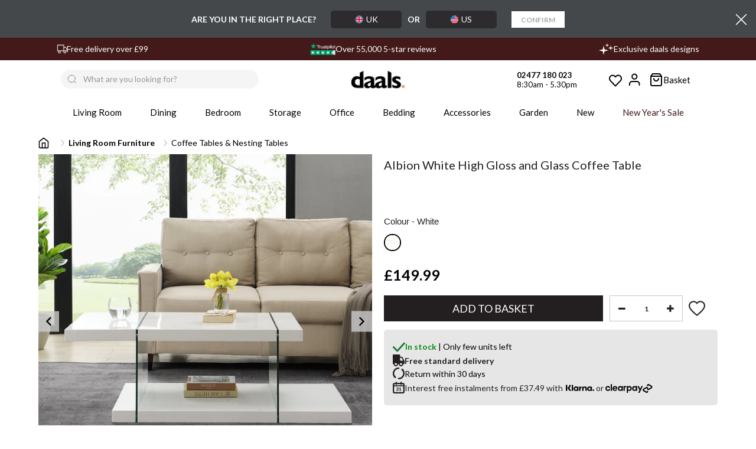

--- FILE ---
content_type: text/css
request_url: https://www.daals.co.uk/cdn/shop/t/182/assets/custom_code.css?v=97117180414582369371768562756
body_size: 15253
content:
/** Shopify CDN: Minification failed

Line 316:0 Unexpected "{"
Line 317:4 Expected identifier but found "%"
Line 320:5 Expected identifier but found whitespace
Line 321:4 Expected identifier but found "%"
Line 1870:43 Expected identifier but found whitespace

**/
/* /////// Home page container width consistency start /////// */

/* .templateIndex #frontpage-nosto-1 .nosto_carousel.slick-initialized.slick-slider:not(.at-end) .slick-track {
	padding-left: 30px;
} */
 
.templateIndex #frontpage-nosto-1 .title-bar {
	padding-left: 40px;
	padding-right: 40px;
}
 
/* .templateIndex #main .homepage-section--featured-products-wrapper:has(.slick-next:not(.slick-disabled)) .slick-slide:last-child {
	display: none;
} */
 
@media only screen and (min-width: 1400px) {
	.templateIndex #frontpage-nosto-1 .nosto_carousel.slick-initialized.slick-slider:not(.at-end) .slick-track {
		padding-left: calc((100vw - 1340px) / 2);
	}
	.templateIndex #frontpage-nosto-1 .title-bar {
		padding-left: calc((100vw - 1320px) / 2);
		padding-right: calc((100vw - 1320px) / 2);
	}
}
@media only screen and (max-width: 991px) and (min-width: 768px) {
    .templateIndex .abtl-hero-banners{
        padding-left: 40px;
        padding-right: 40px;
    }
}
@media only screen and (max-width: 1400px) and (min-width: 768px) {
    .templateIndex #frontpage-nosto-1 .nosto_carousel.slick-initialized.slick-slider:not(.at-end) .slick-track {
        padding-left: 30px;
    }
}
@media only screen and (min-width: 768px) {
    
	.templateIndex .main-fixed {
		max-width: 1360px;
		padding: 0 20px;
		width: 100%;
	}
	.templateIndex .main-fixed .pattern > .container {
		width: 100%;
		padding: 0;
		max-width: unset;
	}
	.templateIndex .shopify-section.promo-brands .col-md-12 {
		padding: 0;
	}
	.templateIndex .logo-bar {
		margin: 0;
		max-width: unset;
	}
	.templateIndex .homepage-section--rich-text-wrapper .row {
		margin: 0;
	}
	.templateIndex .homepage-section--rich-text-wrapper .col-md-12 {
		padding-left: 0;
		padding-right: 0;
	}
	.templateIndex .ovarall-rated {
		width: unset;
	}
}
 
@media only screen and (max-width: 767px) {
	.templateIndex .shopify-section.homepage-section--html-wrapper {
		padding-left: 0 !important;
		padding-right: 0 !important;
	}
 
	.templateIndex .shopify-section.homepage-section--html-wrapper .row {
		margin: 0;
	}
 
	.templateIndex
		.shopify-section.homepage-section--html-wrapper
		.row
		.index-section
		.section-block--padding {
		padding: 0;
	}
 
	.templateIndex #frontpage-nosto-1 .slick-list {
		margin-left: 15px;
		margin-right: 6px;
	}
 
	.templateIndex .promo-brands {
		padding: 0 !important;
	}
	#frontpage-nosto-1 .title-bar {
		padding-left: 15px !important;
		padding-right: 15px !important;
	}
}
/* /////// Home page container width consistency end /////// */

/* /////// Swym Notification Hide //////// */

#klaviyo-bis-modal input[type=email]:focus {
    border: 1px solid #000;
}
#yotpo-questions-and-answers .yotpo-horizontal-pagination .yotpo-pagination-item{
    height: auto;
}

/* #usp-wrapper-container{
  display: none !important;
}
.header-notice-container .container > p {
  display: none !important;
}
#shopify-section-header-usp-banner .header-new-usp-banner {
  display: none !important;
} */

.swym-sfl-view-render-container.swym-ui-component,
.swym-button.swym-add-to-wishlist-view-product:not(.swym-loaded):after {
    display: none !important;
}

.sfl-btn-container button {
    color: #000;
}

.swym-btn-container[data-position=default] .swym-add-to-wishlist.swym-icon {
    height: 55px !important;
}

.swym-wishlist-notifications-container,
.collection-redesign .swym-button.swym-add-to-wishlist-view-product.swym-heart:after {
    display: none;
}

.templateProduct .swym-button-bar {
    margin: 0;
}

.templateProduct .swym-button-bar button.swym-button.disabled {
    opacity: 1;
}

.templateProduct .swym-wishlist-button-bar {
    width: 0;
    z-index: 9999;
    max-height: 50px;
}

.templateProduct #product-form:has(.klaviyo-bis-trigger) {
    position: relative;
}

.templateProduct #product-form .klaviyo-bis-trigger {
    margin-top: -52px !important;
}

.templateProduct #product-form .klaviyo-bis-trigger+.swym-button-bar {
    position: absolute;
    left: 89.6%;
    bottom: 0;
}

button#swym-custom-add-toCartBtn.hide {
    visibility: hidden !important;
}

span.swym-tooltip-text .swym-open-ui {
    text-transform: lowercase;
}

.stw-notificati {
    font-size: 13px;
    color: #000;
    display: flex;
    align-items: center;
    background: #00000012;
    width: max-content;
    padding: 2px 5px;
    border-radius: 0px;
}

.stw-notificati p {
    margin: 0;
    padding-left: 5px;
}


/* //////// PDP | DTM | Free Delivery in CTA messages /////////// */

body:has(.collection-redesign .sidebar-overlay.hide) #tidio-chat,
.collection-redesign .swym-button.swym-add-to-wishlist-view-product:not(.swym-loaded) {
    display: block;
}
body:has(.collection-redesign .sidebar-overlay) #tidio-chat{
  display: none;
}

#Maru-Oakham-Placement, 
body.mob-filter-open #tidio-chat,
body:has(.header-megamenu-container__mobile.open) #tidio-chat {
    display: none !important;
}

.promo-brands .item1 img:hover {
    -webkit-transform: scale(1, 1);
    -webkit-transition-timing-function: ease-out;
    -webkit-transition-duration: .25s;
    -moz-transform: scale(1, 1);
    -moz-transition-timing-function: ease-out;
    -moz-transition-duration: .25s;
    transform: scale(1.06);
    transition-timing-function: ease-out;
    transition-duration: .25s;
}

.promo-brands .item1 img {
    -webkit-transform: scale(1, 1);
    -webkit-transition-timing-function: ease-out;
    -webkit-transition-duration: .25s;
    -moz-transform: scale(1, 1);
    -moz-transition-timing-function: ease-out;
    -moz-transition-duration: .25s;
    transform: scale(1);
    transition-timing-function: ease-out;
    transition-duration: .25s;
}

.nosto_element .nosto-image:not([src]) {
    opacity: 0;
}

.btn.button-cart1.klaviyo-bis-trigger,
a.btn.button.button-cart2.klaviyo-bis-trigger2,
.add_to_cart .button-product-question,
#klaviyo-bis-modal .btn-success {
    display: flex;
    justify-content: center;
    align-items: center;
    padding: 10px 38px 10px;
}

.btn.button-cart1.klaviyo-bis-trigger:before,
a.btn.button.button-cart2.klaviyo-bis-trigger2:before,
.add_to_cart .button-product-question:before,
#NotifyMeBtn:before,
#klaviyo-bis-modal .btn-success:before {
    content: url(/cdn/shop/files/notifications_active_48dp_FILL1_wght500_GRAD0_opsz48.svg?v=1720089953);
    padding-right: 10px;
    margin-bottom: -3px;
    /* backface-visibility: hidden;
    transform-origin: top right; */
    animation: wiggle 1s ease-in-out infinite;
    animation-delay: 1.5s;
}

a.btn.button.button-cart2.klaviyo-bis-trigger2:before,
.add_to_cart .button-product-question:before,
#klaviyo-bis-modal .btn-success:before {
    margin-bottom: -7px;
}

.add_to_cart .button-product-question {
    background: rgb(35, 31, 32);
    color: #fff !important;
    font-size: 14px;
    width: calc(100% - 2%);
}

@keyframes wiggle {
    0% {
        transform: rotate(0deg);
    }
    15% {
        transform: rotate(5deg);
    }
    30% {
        transform: rotate(-10deg);
    }
    45% {
        transform: rotate(10deg);
    }
    60% {
        transform: rotate(-5deg);
    }
    75% {
        transform: rotate(5deg);
    }
    100% {
        transform: rotate(0deg);
    }
}

.prod-icon {
    display: flex;
    flex-direction: column;
    gap: 10px;
    background-color: #e6e6e6;
    padding: 18px 15px;
    margin-top: 6px;
    font-size: 14px;
    border-radius: 5px;
    margin-bottom: 10px;
}

{
    % comment %
}

PDP | DTM | Styling changes on secondary CTAs CSS code {
    % endcomment %
}

.templateCollection .des-img .image img {
    border-radius: 50%;
    display: block;
}

.promo-brands .item1 img {
    border-radius: 50%;
}

#swatch1 #color1 {
    border: 1px solid #0000001a;
}

#swatch1.swatch-element {
    border: 2px solid #ffffff !important;
}

.templateIndex .fixed.usp-banner {
    display: none;
}

body .swa1.swatch-element:hover {
    border: 2px solid #231F20 !important;
}

body .swa1.swatch-element:hover .variant_name {
    /* font-weight: 700; */
    color: #231f20;
    padding: 0px 8px !important;
    text-shadow: 0 0 0.65px #231f20, 0 0 0.65px #231f20;
}

#swatch1.active-color {
    border: 2px solid #000000 !important;
    background: #ffffff !important;
}

#swatch1.active-color #color1 {
    border: 2px solid #fff !important;
}


/* body .swa1.swatch-element:hover .v1name {
   padding: 1px 7px !important;
} */

#product .swatch .swatch-element .swatch-radio.selected+label,
#product .swatch .swatch-element input:checked+label {
    border: 2px solid #231F20 !important;
    background-color: #ffffff;
    color: #231F20;
    border-radius: 0;
    text-shadow: 0 0 0.65px #231f20, 0 0 0.65px #231f20;
    line-height: .5;
    height: 29px;
}

label.btooltip {
    text-transform: capitalize !important;
}

label.btooltip>span.no-cap {
    text-transform: none !important;
}

.size .swatch-element:hover input+label:not(.swatch-radio.selected+label, .swatch-element input:checked+label) {
    border: 2px solid #231F20 !important;
    color: #231f20 !important;
    text-shadow: 0 0 0.65px #231f20, 0 0 0.65px #231f20;
    padding: 8px 19px 7px;
}

#product .swatch .swatch-element .swatch-radio+label {
    color: #707070;
    transition: none;
}

.size .swatch-element {
    height: 30px;
    transition: none;
}

.swatch-element.active-color .variant_name {
    color: #231f20;
}

body .swatch-element.active-color {
    border: 2px solid #231F20 !important;
    background: #ffffff !important;
}

.swatch-element.active-color .variant_name {
    color: #231f20;
    text-shadow: 0 0 0.65px #231f20, 0 0 0.65px #231f20;
    padding: 0 8px!important;
}

.swatch-element.active-color .variant_name {
    line-height: 25px;
}

.swatch .swa1.swatch-element {
    margin-bottom: 0 !important;
}

.related_product_using_tag .swatch:not(:first-child) {
    margin-top: 15px;
}


/* .btooltip{
text-transform: lowercase !important;
} 
.btooltip:first-letter{
text-transform: uppercase !important;
}
.btooltip:after{
text-transform: lowercase !important;
}
.btooltip:after:first-letter{
text-transform: uppercase !important;
}
*/

.size .swatch-element {
    margin-bottom: 0px !important;
}

.except-cl,
body.templateArticle .preorder-badge,
.overview-prod-icon {
    display: none !important;
}

.templateSearch #shopify-section-header-top-block br {
    display: block;
}

.tab-prod ul {
    list-style: disc;
}

.article-body {
    max-width: 720px;
    margin-left: auto;
    margin-right: auto;
    padding: 0 20px;
}

.templateArticle blockquote.maroon-bg,
.templatePage blockquote.maroon-bg {
    background: #9d3328;
    border: 0;
    color: #fff;
}

.templateArticle blockquote.cream-bg,
.templatePage blockquote.cream-bg {
    background: #eee6dc;
    border: 0;
    color: #000;
}

.templateArticle blockquote.blue-bg,
.templatePage blockquote.blue-bg {
    background: #5A6571;
    border: 0;
    color: #fff;
}

.templateArticle blockquote.black-bg,
.templatePage blockquote.black-bg {
    background: #000;
    border: 0;
    color: #fff;
}

.templateArticle blockquote.gray-bg,
.templatePage blockquote.gray-bg {
    background: #dedede;
    border: 0;
    color: #000;
}

.templateArticle blockquote {
    font-size: 24px;
    font-family: 'Prata';
    padding: 20px;
}

.templateArticle blockquote p,
.templateArticle blockquote h2,
.templateArticle blockquote h3,
.templatePage blockquote p,
.templatePage blockquote h2,
.templatePage blockquote h3 {
    font-size: 24px;
    font-family: 'Prata';
}

.templateArticle #title-page {
    font-size: 24px;
    font-family: 'Prata';
    padding: 20px
}

.article-body h2,
.templateArticle blockquote.longer-quote h2,
.templatePage blockquote.longer-quote h2 {
    font-size: 20px;
    font-family: 'Lato';
    margin-top: 10px;
}

.article-body h3 {
    font-size: 18px;
    font-family: 'Lato';
}

.article-body p,
.templateArticle blockquote.longer-quote p,
.templatePage blockquote.longer-quote p {
    font-size: 16px;
    font-family: 'Lato';
}

.bottom_sub-menu h4 {
    font-size: 16px;
    font-weight: 600 !important;
    border-bottom: 1px solid #BE8562;
    display: inline-block;
    padding-bottom: 10px;
}

.bottom_menu-item {
    display: flex;
    justify-content: flex-start;
    padding: 10px 0px;
}

.bottom_title_img span:first-child {
    display: inline-flex;
}

.bottom_title_img {
    padding-right: 30px;
    padding-bottom: 15px;
}

.bottom_title_img a {
    display: flex;
    justify-content: center;
    align-items: center;
}

.bottom_title_img img {
    padding-right: 10px;
    width: 70px;
}

@media only screen and (min-width: 991px) {
    #shopify-section-header-notice+.fixed-body {
        border-bottom: 1px solid #231f2040;
    }
    .product-item .product .left:hover .second-image {
        opacity: 1;
    }
    .ns-bundle #nosto-bundle-first-newtheme .nosto-img {
        max-width: 150px;
    }
}

@media only screen and (max-width: 1099px) {
    .cart-nosto-elem #nosto_recommendation_cart_popup .preorder-badge-theme-code {
        width: 15px !important;
        height: 15px !important;
        top: 5px;
        right: 5px;
        padding: 10px;
    }
}

@media only screen and (max-width: 991px) and (min-width: 768px) {
    .mob-nosto #nosto_recommendation_cart_popup:not(.templateCart .mob-nosto #nosto_recommendation_cart_popup) {
        padding-left: 15px;
    }
    .mob-nosto #nosto_recommendation_cart_popup .page-width {
        overflow: hidden;
    }
    .ns-bundle #nosto-bundle-first-newtheme .nosto-img {
        max-width: 220px;
    }
}

.mob-nosto .preorder-badge-theme-code span {
    font-size: 10px !important;
}

@media only screen and (max-width: 600px) {
    body.templateProduct .preorder-badge-theme-code.circle {
        position: absolute;
        top: 8px;
        right: 12px;
        padding: 3px;
        width: 45px!important;
        height: 45px!important;
    }
    body.templateCollection .preorder-badge-theme-code.circle {
        width: 46px!important;
        height: 46px!important;
        line-height: 11px;
    }
    .preorder-badge-theme-code.circle span {
        font-size: 10px !important;
    }
    body .mob-nosto .preorder-badge-theme-code.circle {
        top: 5px;
        right: 5px;
        width: 50px!important;
        height: 50px!important;
        line-height: 14px;
        font-size: 12px;
    }
}

@media only screen and (max-width: 1250px) and (min-width: 991px) {
    .bottom_title_img img {
        padding-right: 10px;
        width: 50px;
    }
    .bottom_title_img {
        padding-right: 2rem;
        padding-bottom: 15px;
    }
}

@media only screen and (max-width: 1350px) and (min-width: 991px) {
    .row.shop_by_range {
        display: flex;
        flex-direction: column;
    }
}

.bottom-line-items-container-desktop .bottom-line-items-wrapper .avg-score {
    color: black !important;
}

.soldout-image {
    background: url(/cdn/shop/files/outstock.png) 0 0 no-repeat;
    height: calc(100% - 0px);
    background-size: contain;
    background-position: center;
}


/* add strike through on out-of-stock product start */

.swatch .swatch-element.unavailable label,
.swatch .swatch-element.sold_out label {
    text-decoration: line-through;
    /* text-decoration-thickness: 2px; */
}


/* div#variations-content-product-template .soldout-image */

.swatch .swatch-element.unavailable .soldout-image,
.swatch .swatch-element.sold_out .soldout-image {
    background: unset;
}


/* add strike through on out-of-stock product end */

header .fixed-header-1 #top .pattern>.container+.megamenu-background {
    margin-top: 0px;
}

.product-info .cart .add_to_cart input {
    height: 44px;
}

.button-cart1 {
    width: 89.6% !important;
    height: 44px;
    line-height: 15px;
    margin-top: -52px !important;
    position: absolute
}

.selectpicker {
    display: none !important;
}

.mfilter-content .column .fields .filter-image {
    margin: 0 7px 7px 0;
    float: none;
    display: block;
}

.sticky-title {
    width: 100%;
    display: flex;
    align-items: center;
}

.pp1 {
    width: 50%;
    font-size: 16px !important;
}

.product-info .options2 {
    padding-bottom: 0;
}

.yotpo.bottomLine .yotpo-bottomline .yotpo-stars {
    padding-right: 5px !important;
}

.sticky-thumb-left {
    width: 85%;
}

.colorfield {
    max-height: 200px !important;
    overflow: auto !important;
}

body.templateCollection.collection-template-promo #sidebar .mfilter-box label.img.btooltip:hover {
    box-shadow: none
}

.mfilter-content .column .fields .filter-image i {
    border: 1.5px solid #aaa;
}

.mfilter-content .column .fields .filter-image .field {
    border: none;
}

.mfilter-content .column .fields .filter-image i {
    display: flex;
    width: 20px;
    float: left;
    align-items: center;
    margin-top: 2px;
}

.mfilter-content .column .fields .filter-image .field.active i {
    border: 1px solid #000;
}

.custom-widget .img-wrapper {
    display: block;
    line-height: 0;
}

.clear_all_filter {
    font-size: 14px;
    font-weight: bold;
    float: right;
}

.filt-head {
    font-size: 16px !important;
}

.advanced-grid.categories-wall>div>div.container:first-child {
    padding: 0!important;
}

.readless {
    text-decoration: underline;
}

.readmore {
    text-decoration: underline;
}

.cart-window-bg {
    background-color: #231f20b3;
    left: 0;
}

.menu-window-bg {
    background-color: #231f20b3;
    left: 0;
}

.categories-wall .category-wall .image img {
    width: 100%;
    margin-top: 20px;
}

#main .vertical .megamenuToogle-wrapper,
.standard-body .full-width .megamenu-background .mega-menu-modules>div:first-child:before {
    background-color: #ffffff00;
}

#megamenu_2 ul.megamenu>li>.sub-menu>.content {
    padding-left: 62px !important;
    padding-right: 74px !important;
}

.breadcrumb .container h1 {
    font-family: Prata;
    color: #231F20;
    font-size: 22px;
}

.product-grid .product .name {
    padding-top: 2px;
}

.money1 {
    float: right;
}

.cart-prod-qty input.update-product {
    height: 30px;
}

.cart-prod-qty {
    border: 1px solid #ccc;
}

#top .my-account,
#top .my-wishlist {
    border: none;
}

.yotpo .pull-left {
    width: 100%;
}

.cart-prod-qty .qty-btn {
    border: none;
}


/*
ul.megamenu > li > a:after{
content: '|';
    position: absolute;
    left: auto;
    right: -19px;
    font-size: 15px;
    color: #000000;
  top: 14px;
    font-weight: 300;
}
*/

.header-type-7 #top .search_form {
    margin-right: 30px !important;
    margin-left: 55px
}

.color_variant {
    padding-left: 0;
    list-style: none;
    display: inline-flex
}

.ptab {
    background-color: #fff!important;
    padding: 2%;
}

#main .fastor-single-product-detail .new,
#main .fastor-single-product-detail .sale {
    left: 10px;
}

body #main #top .logo {
    padding-top: 8px;
}

.logo img {
    max-width: 102px;
}

#tab-review {
    background-color: #fff!important;
}

.icons.materialize {
    width: 200px !important
}

.promo1 {
    width: 55px;
    top: 2px !important;
    left: 2px !important;
}

.color_variant li {
    display: inline-block;
    text-align: center;
    font-size: 15px;
    list-style: none;
    padding: 0 2px;
}

.category-info {
    text-align: center;
    display: flex;
    align-items: center;
}

.category-info p {
    font-size: 14px;
}

ul.megamenu>li>a img {
    margin-right: 10%;
}

.sold-out-badge {
    display: flex;
    justify-content: center;
    background: #000;
    color: #fff;
    font-size: 11px;
    font-weight: 700;
    line-height: 14px;
    padding: 10px 20px;
    text-transform: uppercase;
    z-index: 500;
    position: absolute;
    top: 10px;
    left: 10px;
}

body {
    position: inherit !important;
}

.footer .container>.row>div,
.footer .advanced-grid .container>div>.row>div {
    padding-bottom: 0px !important;
}

.header-type-2 #top .search_form {
    max-width: 100%
}

.header-type-7 #top .search_form {
    width: 100% !important;
    margin-right: 0
}

textarea,
input[type="text"],
input[type="password"],
input[type="datetime"],
input[type="datetime-local"],
input[type="date"],
input[type="month"],
input[type="time"],
input[type="week"],
input[type="number"],
input[type="email"],
input[type="url"],
input[type="search"],
input[type="tel"],
input[type="color"],
.uneditable-input,
select {
    border-radius: 0 !important;
    border: 1px solid #231F2040;
    -webkit-appearance: none;
    -webkit-border-radius: 0;
    border-radius: 0;
}

ul.megamenu .megamenu-label {
    position: inherit !important;
    border-radius: 5px;
    font-size: 17px;
    letter-spacing: .25px;
    vertical-align: inherit !important;
    padding: 0;
}

body #main #top .pattern>.container>.row {
    padding: 4px 0 0 0;
}

ul.megamenu>li.with-sub-menu>a strong:after {
    display: none
}

#top .search_form input {
    border: 1px solid #231F2040;
    background: none;
}

#shopify-section-usp-banner {
    margin-bottom: 0%;
    padding: 0px 0px;
}

#shopify-section-usp-banner .featured-brands-usp-banner:not(.slick-initialized) {
    display: flex;
    justify-content: space-around;
    visibility: hidden;
}

#shopify-section-usp-banner .featured-brands-usp-banner.slick-initialized {
    visibility: visible;
}

.brands-wrapper .item img {
    display: block;
    max-width: 75px;
    max-height: 25px;
    padding-right: 5px;
}

.spanitem {
    line-height: 14px;
    text-align: left;
}

.span1 {
    margin: 0;
    font-size: 14px;
    padding: 0;
}

.span2 {
    margin: 0;
    font-size: 12px;
    padding: 0;
}

#top #cart_block .cart-heading p {
    display: none;
}

ul.megamenu>li>a {
    padding: 2px 2px 5px 2px;
    height: 35px;
}

#shopify-section-16455042333ade7459 {
    text-align: center;
}

.footer .title {
    padding: 18px 0 0px;
    margin: 0 0 7px;
    font-size: 16px;
}

.fashion2-newsletter input {
    margin: 15px -3px 0 0;
    height: 50px;
    width: 30%;
    max-width: 63%;
}

ul.megamenu>li>a strong,
.megamenuToogle-wrapper .container {
    letter-spacing: 0.25px;
}

ul.megamenu>li>a strong:hover {
    font-weight: bold;
    border-bottom: 2px solid #BE8562;
    transition-delay: 0.4s;
}

ul.megamenu>li>a strong .raw-title:hover {
    font-weight: bold;
    transition-delay: 0.4s;
}


/*
ul.megamenu>li>a:hover{font-weight:bold;border-bottom:1px solid #000} 
*/

.product_new_button span.add_in_wishlist,
.collection-redesign .swym-button.swym-add-to-wishlist-view-product {
    background-image: url(/cdn/shop/files/favorite_border_black_48dp.svg?v=1714992790);
    width: 23px;
    height: 23px;
    background-repeat: no-repeat;
    float: left;
    background-size: cover;
    margin-top: 3px;
    margin-left: -1px;
}

.product_new_button span.add_in_wishlist.remove_in_wishlist,
.swym-button.swym-add-to-wishlist-view-product.swym-added {
    background-image: url(/cdn/shop/files/hearth.svg?v=1655719267);
    width: 18px;
    height: 18px;
    background-size: auto;
}

.product_existing_button span.add_in_wishlist {
    background-image: url(/cdn/shop/files/favorite_border_black_48dp.svg?v=1714992790);
    width: 23px;
    height: 23px;
    background-repeat: no-repeat;
    float: left;
    background-size: cover;
    margin-top: 3px;
    margin-left: -1px;
}

.product_existing_button span.add_in_wishlist.remove_in_wishlist {
    background-image: url(//www.daals.co.uk/cdn/shop/t/182/assets/wish-new-fill.svg?300161);
}

@media (max-width:480px) {
    #main .product-page-design-left .fastor-single-product-detail .sale {
        left: 5px !important;
    }
    #tab-review {
        padding: 6% !important;
    }
    .cat-text {
        padding: 5px !important;
        width: 100%
    }
    .design-thumbnail-left .rt-fastor-product-gallery {
        padding-left: 0
    }
    .product-thumbnails {
        display: none;
    }
    #klarna {
        line-height: 1.8 !important;
        padding-left: 30px !important;
        float: left;
        font-size: 12px;
    }
    .bulky-table td {
        min-width: 120px !important
    }
    .product-accordions {
        display: block !important
    }
    .tab-prod {
        display: none !important;
    }
}

@media (min-width:767px) {
    .money1 {
        padding-right: 4rem;
    }
    .your-collections .CollectionGrid-tile {
        width: 25% !important;
        padding: 1%;
    }
}

.your-collections .CollectionGrid-tile div,
.your-collections .CollectionGrid-tile img {
    background: #BE85621A;
}

.your-collections-1645508497fdd1fc2f .CollectionGrid-tileName.js-dotdotdot p {
    letter-spacing: 0;
    padding: 2% 0;
    margin: 0;
}

.tab-content:after {
    display: none;
}

.footer .container>.row {
    position: relative;
    border: 1px solid #231F20;
}

.news .media-body h5 {
    font-weight: bold;
}

.news.v2 .media-body .bottom {
    background-color: #EEE6DC!important
}

#top #cart_block .cart-heading .cart-count {
    margin-left: -10px;
    margin-top: 0px;
}

ul.megamenu>li:last-child>a:after {
    display: none;
}

#top #cart_block {
    padding: 0;
    margin: 20px 0 0 0px;
}

.html-wrap {
    display: flex;
    align-items: center;
    align-content: center;
    line-height: 20px;
}

#shopify-section-header-top-block {
    display: inline-block;
    margin-right: 15px;
    height: 25px;
    width: 170px;
}

.breadcrumb .container ul {
    display: none;
}

.breadcrumb .container h1 {
    border-bottom: none;
    margin-top: 20px;
}

footer .pattern {
    font-size: 15px;
}

#top-block-header-top-block span {
    font-size: 11.5px
}

#top-block-header-top-block span b {
    font-size: 13px;
}

#top .search_form input {
    height: 33px;
    color: #231f20;
    line-height: 12px !important;
}

.footer {
    position: relative;
    overflow: hidden;
    margin-bottom: 3%;
}

body #main #top .pattern>.container>.row {
    line-height: 58px;
}

#top #cart_block .cart-heading .cart-count {
    color: #231F20;
    line-height: 15px;
}

#top #cart_block .cart-heading .cart-count {
    width: 16px;
    height: 16px;
    padding: 1px 0 0;
}

.color_variant {
    width: 100%;
}

.product-grid .product .price {
    color: #231F20;
    text-align: left;
}

.ab-div {
    padding: 5%;
    text-align: center;
    background-color: #f8f3ef;
}

.ab-div p {
    font-size: 16px;
}

.button,
.btn {
    border-radius: 0;
}

.product-info .cart {
    max-width: 100%;
    margin-top: 7px;
}

.htusb-ui-prod-boost-trust-wrapper {
    display: none !important;
}

#home-slider-16455880801d629fcf ul.slides #slide-item-16455880801d629fcf-0 h2.caption-content {
    text-shadow: 2px 2px #797571;
}

#home-slider-16455880801d629fcf ul.slides #slide-item-16455880801d629fcf-0 span.caption-content {
    text-shadow: 2px 2px #797571;
}

.product-summary h2.name {
    margin-bottom: 10px !important;
    color: #231F20;
    font-size: 22px;
    letter-spacing: 0px;
    font-weight: 500 !important;
}

.product-info .cart .add_to_cart .button-cart {
    text-transform: uppercase;
    font-weight: normal;
    height: 44px;
    width: 65.6%;
    border-radius: 0px;
    font-size: 18px !important;
    margin-right: 2%!important;
}

.smartimg {
    height: 25px;
    width: 27px;
}

.quantity-wrapper {
    width: 22%;
    float: left
}

.product-info .cart .add_to_cart .quantity input {
    width: 100%;
    padding: 0!important;
}

.product-info .cart .add_to_cart .quantity {
    position: relative;
    width: 100%;
    height: 44px;
    float: left;
    display: inline;
}

.prod-icon p {
    font-weight: normal!important;
    padding-bottom: 0px!important;
    text-transform: none!important;
    margin-bottom: 2px;
    /* align-items: flex-start !important; */
}

.pagination-number {
    width: 98%;
    float: left;
}

.pagination-results ul {
    display: flex;
    text-align: center;
    align-items: center;
    justify-content: center;
}

.pagination-action a.next,
.button.previous {
    display: inline;
    margin-top: -4%;
    float: right;
    background: none;
    border: 1px solid #000;
    color: #000 !important;
    padding: 6px 22px;
}

#klarna img {
    height: 11px;
    width: 50px;
}

.mini-breadcrumb .product-navigation {
    display: none;
}

.center-column .tab-content {
    background-color: #fff !important;
}

.htabs {
    background-color: #fff !important;
}

.htabs a {
    color: #231F20;
    font-size: 22px!important;
    font-weight: normal !important;
    font-family: 'Lato';
    padding: 3px;
}

label {
    color: #231F20;
}

.htabs a {
    margin: 0 40px;
}

.htabs a img {
    width: 16px;
    height: 16px;
    margin-right: 5px;
}

.htabs a.selected {
    font-weight: 700!important;
    color: #231F20;
    font-size: 22px !important;
}

.cart-window .cart-item {
    background-color: #fff;
}

.cart-window .cart-prod-title {
    margin-bottom: 0;
    font-size: 12px;
}

.mini-breadcrumb .breadcrumb-content {
    margin-top: 6px;
    margin-bottom: 8px;
    padding-left: 5px!important;
    white-space: nowrap;
    max-width: 100%;
    overflow: auto;
    display: block;
    margin-left: -6px;
}

.product-info .review {
    border-bottom: none;
    margin-top: 2px;
    display: block !important;
}

.product-info .options {
    padding-top: 5px;
}

label {
    padding-top: 0px;
}

.product-info .review img {
    width: 40px;
}

.product-info .review a:first-of-type {
    margin-left: 0;
}

.swatch .swatch-element label {
    border-color: #adaaaa !important;
}

.swatch .swatch-element .swatch-radio.selected+label.img {
    background: 0 0;
    border-radius: 50px;
}

.product-item-option .swatch .swatch-element label {
    padding: 5px 10px 4px;
    border-radius: 0px;
}

.cprice {
    display: flex;
    vertical-align: middle;
    align-items: center;
}

.product-info .options2 .selector-wrapper label {
    text-transform: uppercase;
    font-size: 15px;
    font-weight: 500;
    border-radius: 0px;
}

.klp {
    display: flex;
    float: left;
    align-items: flex-start;
}

.product-info .options2 .selector-wrapper label {
    text-transform: none;
}

.sale_pp .money {
    color: #9D3328;
}

#klarna {
    line-height: 50px;
    width: 80%;
    float: left;
}

.product-thumbnails .thumbnails {
    padding-top: 0;
    position: relative;
    /*height: 390px !important;*/
}

.product-thumbnails-no-slick .thumbnails .thumbnails-item {
    padding: 0
}

.media-center {
    margin: 0 auto !important;
}

.htabs {
    z-index: 2;
    margin: 0 0;
    padding-left: 45px;
    padding-right: 45px;
    text-align: center;
    padding-top: 8px;
    position: relative;
    margin-top: 10%;
}

.prod-grid {
    border: 1px solid #707070;
    padding: 10%;
    text-align: center;
}

.prod-grid h2 {
    font-weight: bold;
}

.prod-grid .btn {
    width: 100%;
    text-transform: lowercase;
    font-size: 14px;
    padding: 3%;
    height: 40px;
    line-height: 20px;
}

.quickshop-type-advanced-wrapper .product-item-content form .btn-action {
    border-radius: 0px;
    width: 100%;
}

#carti {
    width: 100%
}

.collection-template-promo .toolbar-left {
    width: 50%;
}

.product-filter .list-options .limit {
    display: none;
}

.product-filter .list-options select {
    height: 36px;
    font-size: 16px;
}

.product-filter .list-options .sort:after {
    padding-right: 9px;
    margin: 25px 0 0;
}

.product-filter .list-options select {
    width: 168px;
    padding-left: 8px;
    border: 1px solid #231F20
}

.rt-fastor-product-gallery__wrapper>*:not(.slick-arrow) {
    opacity: 1 !important;
}

.rt-fastor-product-gallery__wrapper.loaded>* {
    opacity: 1;
}

.rt-fastor-product-gallery__wrapper:after {
    display: none;
}

.quickview .product-info .price {
    display: flex;
    align-items: center;
}

.quickview .product-info .price .price-new {
    font-size: 25px;
    padding: 0;
}

.mob-search svg {
    fill: #fff;
    width: 35px;
    height: 35px
}

.mob-search {
    padding: 0 20px;
    margin-bottom: 6px;
}

.mob-query {
    height: 33px !important;
    width: 100%
}

.mob-search .button-search {
    right: 14px;
    color: #fff;
    padding: 15px 14px 8px;
    position: absolute;
    /* height: 45px; */
    /* WIDTH: 50px; */
    background: none;
}

.mob-search form {
    display: flex;
    vertical-align: middle;
    align-items: center;
    align-content: center;
}

.mobile-nav {
    padding: 0 !important;
}

.mobile-nav .mobile-nav__item a {
    color: inherit;
    height: 50px;
    line-height: 50px;
    font-size: 16px;
    font-weight: 500;
    display: flex;
}

.mobile-nav .mobile-nav__item a span img {
    width: 40px;
    padding-top: 5px;
}

.mobile-nav .mobile-nav__item a span:nth-last-child(1) {
    margin-left: 10%;
    font-size: 20px;
}

.mobile-nav .mobile-nav__item {
    padding: 10px 0;
    margin-bottom: 12px;
    border-bottom: none;
}

.mobile-nav .mobile-nav__item img {
    width: 35px;
    margin-right: 12%;
}

.mobile-nav__link.account,
.mobile-nav__link.wishlist {
    padding-left: 10px;
}

.newin {
    color: #BE8562;
    font-weight: bold;
}

.deal {
    color: #CF1930;
    font-weight: bold;
}

.mobile-nav-cart .total_count_ajax {
    position: absolute;
    top: 12px;
    right: -6px;
    width: 21px;
    height: 20px;
    line-height: 18px;
    background: #231F20;
    color: #fff;
    text-align: center;
    font-size: 12px;
    font-weight: 500;
    border-radius: 50%;
}

.items-image-buttons {
    display: none;
}

.yotpo {
    direction: LTR;
    clear: both;
    text-align: left;
    min-height: 18px;
}

.yotpo .yotpo-logo-link-new>* {
    display: none;
}

.yotpo .yotpo-icon-yotpo-logo:before {
    display: none;
}

#footer-payment-methods {
    padding: 0;
    margin: 0;
}

.mfilter-box.box {
    text-align: left;
}

.main-fixed,
.fixed-body-2-2,
.standard-body .fixed2 .background {
    width: 85%;
}

.prod-panel {
    margin: 0 !important;
}

.product-accordion .product-accordion-content {
    display: none;
}

.product-accordion:first-of-type .product-accordion-content {
    display: block;
}

.product-accordion .tab-heading {
    color: #231F20
}

.tab_text.product-accordion {
    padding: 0px 40px;
    margin: 0 -30px;
}

.product-accordion .tab-heading:after {
    content: "\f078";
}

.product-accordion .tab-heading:after {
    line-height: 50px;
}

.product-accordion .tab-heading {
    padding: 5px 45px 5px 0;
}

.product-accordion.active .tab-heading:after {
    content: "\f077";
}

.main-fixed .col-md-12 .col-md-12.center-column .panel {
    padding: 10px 0px !important;
}

.product-accordion .heading a span {
    font-size: 22px;
    text-decoration: none;
}

.product-accordion.active .heading a span {
    font-weight: bold !important;
}

.product-accordion:last-child .heading {
    border-bottom: 2px solid #BE8562;
}

.product-accordion .heading {
    border-top: none;
    border-bottom: 2px solid #BE8562;
}

.product-accordion.active .heading {
    border-bottom: 2px solid #BE8562;
}


/*.tab_text.product-accordion.active{text-decoration:underline;}*/

.product-accordions {
    display: none;
}

.tab-prod {
    display: block;
    margin-top: 3px;
}

.tab-prod .ptab {
    display: none;
}

.tab-prod .ptab:nth-of-type(2) {
    display: block;
}

.cart-window-header svg {
    fill: #231F20;
}

.cart-window-title {
    color: #231F20
}

body.templateCollection.collection-template-promo #sidebar .mfilter-box .mfilter-content .filter_title .arrow.rotArr:after {
    color: black !important;
}

.product-item-content .btn-action span {
    text-transform: lowercase;
}

.product-grid .product .product_new_button .right-quickview,
.product-grid .product .product_new_button .right-cart-add-plp,
.product-grid .product .product_new_button .right-compare,
.product-grid .product .product_new_button. right-wishlist {
    background: #e1e1e1;
}

.product-grid .product .product_existing_button .right-quickview,
.product-grid .product .product_existing_button .right-compare,
.product-grid .product .product_existing_button .right-wishlist {
    background: #DFD4C6;
}

.brands-wrapper .slick-slider .slick-arrow {
    display: none !important
}

#shopify-section-footer-copyright {
    border: none;
    text-align: center;
    padding-top: 3%;
    margin: 0;
    padding-bottom: 0;
}

ul.megamenu li .sub-menu .content .static-menu .menu ul ul {
    padding: 6px 0 5px;
}

ul.megamenu>li>.sub-menu>.content>.arrow {
    display: none
}

#product_sku {
    font-weight: bold;
}

.usp-banner {
    margin-bottom: 7px;
    background: #5A6571;
    color: #fff;
}

.usp-banner .container {
    background: #5A6571 !important;
    padding-left: 45px;
    padding-right: 45px
}

.bottom-review {
    margin-top: 5%;
}

.yotpo.yotpo-main-widget {
    display: block;
    width: 100% !important;
    margin: 0 auto;
}

#product-reviews-a {
    font-size: 14px;
    font-weight: bold;
    text-transform: uppercase;
}

#product-reviews-a img {
    width: 22px;
    padding-right: 5px;
}

#top #cart_block .dropdown-menu {
    display: none;
}

.promo-badge {
    clear: left;
    padding: 5px;
    width: 100%;
    box-sizing: border-box;
    background-color: #ede7db;
    color: #231F20;
    text-align: center;
    font-size: 11px;
    z-index: 1;
}

.badge-3 {
    background-color: #ede7db;
}

.sale-badge {
    background: #ba1526;
    color: #fff;
    font-size: 11px;
    font-weight: 700;
    line-height: 14px;
    text-transform: uppercase;
    z-index: 100000;
    position: absolute;
    top: 0;
    left: 0px;
}

.promo1 {
    padding: 10px 0px 0;
    background: none;
}

.product-info .cart .add_to_cart {
    padding: 0 0 0px;
}

.product-info .sale,
.product-info .new {
    top: 15px;
}

.product-info .sale-badge.promo1 {
    width: 55px;
    padding: 0px !important;
    left: 18px !important;
    top: 20px !important;
}

.pr-badge {
    font-size: 16px;
    text-align: center;
    width: 100%;
    box-sizing: border-box;
}

.pr-badge a {
    color: inherit;
}

.fixed-body .center-column .tab-content {
    padding: 10px 0
}

.pr-badge p {
    padding: 2.25px 0;
}

.item1 img {
    width: 100%;
    max-width: 90%;
}


/*ul.megamenu>li:last-child a span strong {
      padding: 4px 11px;
    background: #F1DBE1;
    border-radius: 5px;
}
*/

#top-nav .topbadge {
    display: none !important
}

#top-nav {
    padding: 10px 7px!important;
    border-top: 1px solid #ccc;
    margin: 0;
}

ul.megamenu>li {
    /* margin: 0 35px 0 0 !important; */
    margin: 0 !important;
}

ul.megamenu li .sub-menu .content {
    box-shadow: 0 0 3px #00000029;
    -webkit-box-shadow: 0 0 3px #00000029;
}

ul.megamenu li .sub-menu .content .static-menu a.main-menu {
    font-size: 16px!important;
    font-weight: 600 !important;
}

.responsive ul.megamenu li .sub-menu .content .static-menu .menu ul li ul li a {
    font-size: 16px;
}

.section-megamenu-content.horizontal .mmenu-content-center ul.megamenu {
    display: flex;
    /* justify-content: center; */
    justify-content: space-around;
    align-items: center;
}

ul.megamenu li .sub-menu .content .hover-menu li:first-child a.main-menu {
    padding: 18px 28px;
}

ul.megamenu li .sub-menu .content .hover-menu .menu>ul>li {
    margin: 0 -14px !important;
}

menu a.main-menu {
    padding: 10px 28px 17px !important;
}

a.main-menu {
    font-weight: 400 !important;
    font-size: 14px !important;
    padding-bottom: 5px !important;
}

li.with-sub-menu.hover a span:after {
    display: none !important;
    content: "\f078";
    display: inline-block;
    font: 14px/1 FontAwesome;
    font-size: 9px;
    text-rendering: auto;
    -webkit-font-smoothing: antialiased;
    -moz-osx-font-smoothing: grayscale;
    transition: all .2s ease-in-out;
    -webkit-transition: all .2s ease-in-out;
    -moz-transition: all .2s ease-in-out;
    color: #d9121f;
    vertical-align: top;
    margin: 5px 0 0 12px;
}

ul.megamenu li .sub-menu .content .hover-menu li:hover>a.with-submenu:after {
    opacity: 1;
    visibility: hidden !important;
    top: 24px;
}


/*
ul.megamenu>li:nth-last-child(2) a span strong {
    padding: 4px 11px;
    background: #F2E7E0;
    border-radius: 5px;
}
*/

input[type=search] {
    border-radius: 0px !important;
    -webkit-border-radius: 0!important;
}

ul.megamenu li .sub-menu .content .static-menu a.main-menu {
    width: 100%
}

ul.megamenu li .sub-menu .content .static-menu a.main-menu:after {
    width: 75%;
    height: 1px;
    background: #BE8562
}

.product-summary h2.name a {
    line-height: inherit
}

.prod-panel h5 {
    display: none;
}

.prod-panel ul {
    padding: 0;
    padding-inline-start: 18px;
}

.prod-panel {
    background: none !Important;
    padding: 0 !important
}

.variations_button {
    float: left;
    width: 100%
}

.add-cart-wrapper {
    display: flex;
    justify-content: left;
    min-height: 50px;
}

.news-wrapper.grid--full.homepage-featured-content-wrapper h4 {
    margin-bottom: 0px;
    font-size: 36px;
    font-weight: 700 !important;
}

div#newsletter p {
    font-size: 16px;
    text-align: center;
}

.sale-badge1 {
    background: #9d3328;
    color: #fff;
    font-size: 11px;
    font-weight: 700;
    line-height: 14px;
    padding: 10px 20px;
    text-transform: uppercase;
    z-index: 100000;
    position: absolute;
    top: 10px;
    left: 15px;
}

.category-info .image img {
    width: 700px;
}

.category-info .image {
    padding: 0;
}

.des1 {
    width: 100%;
    text-align: center;
    padding: 15px 0;
}

.category-info {
    padding: 15px 0 15px 0;
}

.cat-text {
    padding: 0 5%;
    width: 75%
}

.des-img {
    width: 25%;
}

.product-info .cart .add_to_cart .quantity #q_up,
.templateCart #cartform .quantity #q_up {
    border-left: none;
    right: 5px;
}

.product-info .cart .add_to_cart .quantity #q_down,
.templateCart #cartform .quantity #q_down {
    border-right: none;
}

.product-info .price .price-old {
    margin-right: 8px;
    padding: 1px 0;
    font-size: 16px;
}

.low2 progress {
    border-radius: 7px;
    width: 60%;
    height: 10px;
}

.low2 progress::-webkit-progress-bar {
    background-color: #f2f2f2;
    border-radius: 7px;
}

.low2 progress::-webkit-progress-value {
    background-color: #f97e44;
    border-radius: 7px;
}

.cart-window {
    border-left: none;
}

.low1 progress {
    border-radius: 7px;
    width: 60%;
    height: 10px;
}

.low1 progress::-webkit-progress-bar {
    background-color: #f2f2f2;
    border-radius: 7px;
}

.low1 progress::-webkit-progress-value {
    background-color: red;
    border-radius: 7px;
}

#top #cart_block .cart-heading .cart-icon {
    height: 17px;
    width: 25px
}

.mobile-nav-bar {
    border: none;
}

div#top-block-header-top-block .html_wrapper>div {
    height: 25px
}

#top #cart_block .cart-heading .cart-icon img {
    height: 17px
}

body #main #top #cart_block {
    height: 17px;
    cursor: pointer;
}

#top #cart_block .cart-heading .cart-icon {
    padding: 0
}

.my-account img {
    height: 17px;
}

.my-wishlist img {
    height: 17px;
}

#top svg,
.search_form .button-search svg {
    width: 25px;
    height: 25px;
    fill: white;
}

.search_form .button-search {
    line-height: 52px;
    top: 10%;
    right: 0;
    padding-left: 1px;
    padding-right: 9px;
    width: 38px;
    height: 38px;
    margin-top: 0;
}

.products--match-height .grid__item .indiv-product .grid__image {
    max-height: 100%;
    display: block;
}

.breadcrumb .container>div {
    padding: 0px 0 5px;
    text-align: center;
}

.news {
    position: relative;
    margin-top: -20px;
}

.pgimg {
    width: 10px;
    height: 10px;
}

ul.megamenu>li>a img {
    display: none
}

body.open-canvas-panel {
    overflow: auto;
}

.responsive ul.megamenu .menu>ul>li.active>.close-categories {
    right: 23px;
}

.responsive ul.megamenu .menu>ul>li>.open-categories {
    right: 23px;
}

@media (max-width:991px) {
    .main-fixed {
        width: 100%
    }
    #shopify-section-header-slideshow {
        display: none;
    }
    ul.megamenu>li>a img {
        width: 40px;
        display: inline-block
    }
    .mob-search .button-search {
        right: 36px;
    }
    .text-col {
        height: 40px;
        overflow: hidden;
    }
}

#main .mini-breadcrumb,
#main .breadcrumb .background {
    border-top: none;
}

@media (max-width:767px) {
    .templateCollection .new-template #col-main {
        padding: 0;
    }
    .ns-bundle #nosto-bundle-first-newtheme .nosto-img {
        max-width: 250px;
    }
    .collection-page .promo-badge {
        padding-top: 2px;
    }
    .collection-page .promo-badge img {
        margin-top: -2px;
    }
    .templateArticle #title-page {
        padding: 10px 20px;
    }
    .prod-icon>* {
        padding: 2px 0px;
    }
    .prod-icon p {
        display: block !important;
        align-items: center !important;
        float: left;
        width: 100%;
        line-height: 1.2;
    }
    .sticky-title {
        display: block !important;
        text-align: right !important;
        padding-right: 10px;
    }
    .pp1 {
        display: none !important;
    }
    .sticky-info-product img {
        max-width: 50px;
        display: none;
    }
    .sticky-info-product {
        display: block;
        width: 100%;
    }
    .sticky-info-product>.container {
        padding: 0 2% !important;
    }
    .sticky-info-right button {
        width: 100%;
    }
    .sticky-thumb-left,
    .sticky-info-right {
        width: 50%;
    }
    .responsive body.templateCollection .col-md-9.center-column {
        margin-top: 0 !important
    }
    .mini-breadcrumb .breadcrumb-content {
        margin-top: 0 !important;
        margin-bottom: 0 !important;
    }
    .responsive .product-filter .list-options .sort:after {
        margin-top: 11px !important;
    }
    .product-filter .list-options .sort:after {
        font-size: 14px !important;
    }
    .collection-template-promo .toolbar-right {
        width: 100% !important
    }
    .slick-slide img {
        display: inline !important;
    }
    .product-thumbnails-bottom .thumbnails:hover .slick-prev-arrow {
        left: -3%;
    }
    .product-thumbnails-bottom .thumbnails .slick-arrow {
        left: -3% !important;
    }
    .product-thumbnails-bottom .thumbnails .slick-next-arrow.slick-arrow {
        left: 95% !important;
    }
    .product-thumbnails-bottom {
        padding-top: 10px !important;
        padding-bottom: 5px !important;
        position: relative !important;
    }
    .product-thumbnails-bottom .thumbnails .slick-arrow {
        bottom: 10px !important
    }
    .responsive .product-info .product-center {
        margin-top: 0 !important;
    }
    .product-thumbnails-bottom .thumbnails .slick-slide {
        height: auto !important;
        overflow: hidden;
    }
    .usp-banner .container {
        padding-left: 15px;
        padding-right: 15px;
    }
    .mob-search .button-search {
        right: 14px;
    }
    .mobile-nav-wrapper {
        position: fixed !important;
    }
    .responsive .horizontal ul.megamenu>li>a {
        padding: 7px 0 !important
    }
    ul.megamenu>li>a strong:hover {
        border-bottom: none !important;
    }
    .responsive .horizontal {
        margin: 0 !important;
    }
    .responsive .horizontal ul.megamenu .megamenu-label {
        left: -8px;
        top: 9px;
    }
    .mobile-head-nav {
        display: block !important;
    }
    .responsive ul.megamenu>li.with-sub-menu .open-menu:before {
        content: "\f078";
        font-family: 'FontAwesome';
        font-size: 14px;
    }
    ul.megamenu>li>a img {
        display: inline-block !important;
    }
    .responsive ul.megamenu li .open-categories:before {
        content: "\f078";
        font-family: 'FontAwesome';
        font-size: 14px;
    }
    .responsive ul.megamenu>li.active .close-menu:before {
        content: "\f077";
        font-family: 'FontAwesome';
        font-size: 14px;
    }
    .responsive ul.megamenu .menu>ul>li.active>.close-categories:before {
        content: "\f077";
        font-family: 'FontAwesome';
        font-size: 14px;
    }
    .responsive .horizontal ul.megamenu>li {
        border-top: 1px solid #aaa;
    }
    .responsive .horizontal ul.megamenu>li>a {
        background: #fff !important
    }
    .mob-container {
        display: none;
    }
    .responsive ul.megamenu>li.with-sub-menu .open-menu {
        color: #231F20;
        right: 50px;
        top: 16px;
        z-index: 10;
    }
    .responsive ul.megamenu>li.with-sub-menu .close-menu {
        color: #231F20;
        right: 50px;
        top: 16px;
        z-index: 10;
    }
    .section-megamenu-content.horizontal .mmenu-content-center ul.megamenu {
        display: block !important;
        padding: 0 10px;
    }
    .news.v2 .media {
        margin-top: 4%;
    }
    .news {
        position: relative;
        margin-top: -60px;
        margin-left: 0px !important;
    }
    .category-info {
        display: block;
    }
    .main-fixed,
    .fixed-body-2-2,
    .standard-body .fixed2 .background {
        width: 100%;
    }
    .mini-breadcrumb .breadcrumb-content {
        padding-left: 10px !important;
    }
    .homepage-indiv-section-wrapper {
        padding: 0 !important
    }
    .payment-image img {
        width: 100% !important;
    }
    .usp-banner {
        margin-bottom: 2px;
    }
    .des-img {
        display: none;
    }
    .cat-text {
        width: 100% !important;
    }
    #shopify-section-1647250858184c138f {
        padding: 0;
    }
    .footer .container>.row {
        margin: 8px;
    }
    .footer {
        text-align: center;
    }
    .footer .pattern a {
        font-size: 12px;
    }
    .footer .title,
    .footer h4,
    .custom-footer h4 {
        font-size: 19px;
    }
    .responsive .main-fixed .container {
        padding: 0 0px;
    }
    .category-info .image img {
        width: 315px !important;
    }
    .responsive .templateCollection #sidebar {
        position: relative;
        z-index: 1;
        left: 0;
        padding-bottom: 22px;
        width: 100%;
        max-width: 100%;
    }
    body.templateCollection.collection-template-promo #sidebar .mfilter-box .mfilter-content .filter_title {
        border-bottom: 1px solid #a2a0a0;
    }
    body.templateCollection.collection-template-promo #sidebar .mfilter-content .column .fields {
        margin-top: 4%;
    }
    .rt-fastor-product-gallery figure a[class*=FeaturedImage] {
        display: flex;
    }
}

@media (min-width: 768px) and (max-width: 991px) {
    .new-template .flex.page-width {
        display: block !important;
    }
    .custom-filter-container {
        padding: 10px 0px 0px 0px;
        margin-left: -6px;
    }
}

@media (min-width: 768px) and (max-width: 795px) {
    .filt-btn {
        width: 102% !important;
    }
    body:not(.collection_redesign) .product-filter .list-options select {
        min-width: 314px !important;
        padding-left: 8px;
        height: 37px;
        margin-right: -2px;
    }
    body:not(.collection_redesign) .product-filter .list-options select option {
        width: 250px !important;
        max-width: 250px !important;
        white-space: nowrap;
        overflow: hidden;
        text-overflow: ellipsis;
        -webkit-appearance: inherit !important;
    }
    body:not(.collection_redesign) .product-filter .list-options {
        margin-top: -14px !important;
        margin-right: -37px !important;
    }
    body:not(.collection_redesign) .product-filter .list-options .sort:after {
        font-size: 17px !important;
    }
    .counter-mobile,
    .new-template-counter-mobile {
        margin-left: -10px !important;
    }
}

@media (min-width: 796px) and (max-width: 869px) {
    .filt-btn {
        width: 100% !important;
    }
    body:not(.collection_redesign) .product-filter .list-options select {
        width: 331px !important;
        padding-left: 8px;
        border: 1px solid #231F20;
        height: 37px;
    }
    body:not(.collection_redesign) .product-filter .list-options {
        margin-top: -14px !important;
        margin-right: -37px !important;
    }
    body:not(.collection_redesign) .product-filter .list-options .sort:after {
        font-size: 17px !important;
    }
    .counter-mobile,
    .new-template-counter-mobile {
        margin-left: -10px !important;
    }
}

@media (min-width: 870px) and (max-width: 890px) {
    .filt-btn {
        width: 101% !important;
    }
    .collection-template-promo .toolbar-right {
        width: 100% !important
    }
    body:not(.collection_redesign) .product-filter .list-options select {
        width: 380px !important;
        padding-left: 8px;
        border: 1px solid #231F20;
        height: 37px;
    }
    body:not(.collection_redesign) .product-filter .list-options {
        margin-top: -14px !important;
        margin-right: -37px !important;
    }
    body:not(.collection_redesign) .product-filter .list-options .sort:after {
        font-size: 17px !important;
    }
    .counter-mobile,
    .new-template-counter-mobile {
        margin-left: -10px !important;
    }
}

@media (min-width: 891px) and (max-width: 991px) {
    .filt-btn {
        width: 100% !important;
    }
    .collection-template-promo .toolbar-right {
        width: 100% !important
    }
    body:not(.collection_redesign) .product-filter .list-options select {
        width: 403px !important;
        padding-left: 8px;
        border: 1px solid #231F20;
        height: 37px;
    }
    body:not(.collection_redesign) .product-filter .list-options {
        margin-top: -14px !important;
        margin-right: -37px !important;
    }
    body:not(.collection_redesign) .product-filter .list-options .sort:after {
        font-size: 17px !important;
    }
    .counter-mobile,
    .new-template-counter-mobile {
        margin-left: -10px !important;
    }
}

.category-info:before {
    display: none
}

body.templateCollection.collection-template-promo #sidebar .mfilter-box .mfilter-content .filter_title {
    font-size: 18px;
    font-weight: 600;
}

.tab-content .next-button {
    left: 98%;
}

.tab-content .prev-button {
    left: 2%;
}

.tab-content .prev-button,
.tab-content .next-button {
    top: 35%
}

.my-wishlist .topbadge {
    display: none !important;
}

.color_variant {
    height: 22px;
}

#qt-text {
    width: 100%;
}

#qt-wrap {
    display: block;
    width: 65%;
    float: left;
    margin-right: 4%;
}

.qty-btn1 {
    width: 100% !important
}

.yotpo.yotpo-main-widget {
    background-color: #F7F5F0!important;
}

.yotpo .yotpo-bottomline .yotpo-icon-star,
.yotpo .yotpo-bottomline .yotpo-icon-half-star,
.yotpo .yotpo-bottomline .yotpo-icon-empty-star {
    color: #c89878 !important;
    -webkit-text-fill-color: #c89878!important;
}

.write-first-question-button {
    margin-bottom: 30px !important;
}

.fixed-header-1 {
    width: 100% !important;
    left: 0 !important;
    margin: 0 !important;
}

.center-item {
    display: flex;
    justify-content: center;
    height: 33.43px;
    align-items: center;
    line-height: 30px;
}

.center-item span {
    padding-top: 5px
}

.brands-wrapper .item img:last-child {
    height: 40px;
}

.swa1 {
    margin-bottom: 3% !important;
}

.fixed-header-1 .pattern {
    padding: 10px 0px 0px 0px;
    margin: 0 auto;
    max-width: 1230px;
    width: 85%;
}

.question-review {
    background-color: #f7f5f0!important;
    padding: 2%;
}

.question-review h2 {
    font-size: 14px;
    font-weight: 700;
    text-transform: uppercase;
}

.rt-fastor-product-gallery__wrapper:not(.slick-initialized) {
    display: flex;
    overflow: hidden;
}

.rt-fastor-product-gallery__wrapper:not(.slick-initialized) .rt-fastor-product-gallery__image {
    flex: 100% 1 0;
}

.product-thumbnails-bottom {
    padding-top: 10px;
    padding-bottom: 10px;
    position: relative !important;
}

.product-thumbnails-bottom:not(.product-thumbnails-no-slick) .thumbnails:not(.slick-initialized) {
    display: flex;
    overflow: hidden;
}

.product-thumbnails-bottom:not(.product-thumbnails-no-slick) .thumbnails:not(.slick-initialized) .thumbnails-item {
    flex: auto 1 0;
}

.product-thumbnails-bottom .thumbnails .thumbnails-item {
    padding: 0 7px;
}

.product-thumbnails-bottom .thumbnails:hover .slick-prev-arrow {
    left: -20px;
}

.product-thumbnails-bottom .thumbnails .slick-arrow {
    left: -20px;
    bottom: 15px;
    color: #231F20;
    background: none;
}

.product-thumbnails-bottom .thumbnails .slick-next-arrow.slick-arrow {
    left: 98%;
    color: #231F20
}

.product-thumbnails-bottom .thumbnails .slick-arrow:before {
    padding: 0
}

.product-thumbnails .thumbnails .slick-arrow.slick-disabled,
.product-thumbnails-bottom .thumbnails .slick-arrow.slick-disabled {
    color: #231F20
}

.product-thumbnails-bottom .thumbnails .slick-arrow:before {
    font-size: 27px;
}

#header-right {
    height: 51px;
}

#header-middle {
    height: 51px;
}

#header-left {
    height: 51px;
}

body #main #top .pattern>.container {
    height: 55px;
}

#top .my-account,
#top .my-wishlist {
    height: auto;
    width: 45px;
}


/* .yotpo-lightbox-wrapper{display:none;} */

.media-icon img {
    width: 40px;
}

.mobile-nav-icon button {
    width: 30px;
    height: 30px
}

.read-btn {
    background: no-repeat;
    color: #231F20 !important;
    border: 1px solid #231F20;
    padding: 5px 16px;
}

.left-class1 img {
    height: 45px;
    float: left;
    padding-right: 5%;
    padding-top: 10px;
}

.news .media {
    position: relative;
    margin-top: 0;
}

.box1 {
    margin-top: 0
}

.title-bar h2 {
    margin-top: 0;
    font-size: 22px;
    font-weight: bold;
}

.badge-3 img,
.badge-5 img {
    height: 21.9px;
    float: left;
    width: 24px;
    margin-right: 5px;
}

.col-sm-3 .box-no-advanced.box .box-heading,
.col-sm-4 .box-no-advanced.box .box-heading,
.col-md-3 .box-no-advanced.box .box-heading,
.col-md-4 .box-no-advanced.box .box-heading {
    border-bottom-color: #fff;
    border-bottom: 2px solid #231f20;
    display: block;
    font-weight: 600 !important;
}

.fixed-header-1>#top .background,
.fixed-header-1>.megamenu-background {
    background: #ffffff;
    border-bottom: 1px solid #231f201f;
    box-shadow: none;
}

.mobile-nav-cart {
    justify-content: flex-end !important
}

.mobile-nav-item {
    padding: 0;
    width: 33.3%;
    justify-content: left;
}

.mobile-nav-bar {
    padding: 0 15px;
}

.product-grid .product .name {
    font-size: 14px;
}

.collection-template-promo .product-filter {
    border: none
}

.category-info {
    margin: 0;
}

body.templateCollection.collection-template-promo #sidebar .mfilter-content .column .filter_title {
    padding-top: 15px;
    padding-bottom: 9px;
    border-bottom: 1px solid #aaa;
}

.filter_title span {
    font-weight: 600;
}

.mfilter-content .column .filter_title {
    font-weight: 500 !important;
    font-size: 16px !important;
}

.cat1 {
    font-size: 22px !important;
}

.mobile-nav-item {
    height: 50px;
}

.mobile-nav-bar {
    height: 50px;
}

.mob-query {
    background: none
}

.tab-content:before {
    border-color: #fff !important;
    background: none;
}

.sm-cart {
    height: 44px;
    display: flex;
    align-items: center;
    justify-content: center;
}

.htabs a.selected:before {
    background: #BE8562;
}

.tick,
.hurry {
    width: 21px;
    height: 17px;
}

.clearpay {
    width: auto;
    margin-bottom: -3px;
}

.klarnap {
    width: 50px;
    padding-left: 2px;
    height: 11px;
}

.pagination-results ul li a,
.pagination-results ul li span {
    font-size: 14px;
    color: #231F20;
    font-weight: normal;
    width: auto
}

div.pagination-results ul li.active {
    display: block;
}

.pagination-results ul li:last-child {
    color: red;
    display: block;
}

.pagination-results ul li {
    width: auto;
    float: left;
}

div.pagination-results ul li:last-child {
    display: block;
}

.pagination-results ul li {
    display: none;
}

div.pagination-results ul li:hover {
    background-color: #fff;
}

.kk {
    vertical-align: middle;
}

.pagination-results ul li:hover a {
    color: #5A6571;
}


/* color variant*/

img.variant_img {
    cursor: pointer;
    width: 21px!important;
    height: 21px;
    border-radius: 50%;
    border: 1px solid #e3e3e3;
}

li.variant_color:nth-of-type(1),
li.variant_color:nth-of-type(2),
li.variant_color:nth-of-type(3),
li.variant_color:nth-of-type(4) {
    display: inline-block;
}

@media (min-width: 768px) {
    .cart-window {
        width: 356px;
    }
    .cart-window .cart-window-footer {
        width: 356px;
    }
}

.cart-window-body {
    background-color: #fff;
    padding: 0 30px 0;
}

.cart-window-footer {
    position: relative;
}

.templateCart #title-page {
    display: none;
}

.cart-window a.button {
    text-align: center;
    width: 100%;
    padding: 0;
    line-height: 44px;
    font-size: 14px;
    text-transform: uppercase;
    height: 44px;
}

.cart-window-header {
    background-color: #fff;
    position: relative;
}

.cart-window .cart-item img {
    max-width: 135px;
    display: block;
}

.cart-window-title {
    color: #231f20;
    text-transform: inherit;
}

.shopc-btn {
    text-decoration: underline;
    font-size: 12px;
    color: #231f20;
    display: block;
    text-align: left;
}

a.shopc-btn:hover {
    text-decoration: underline;
    font-weight: bold;
    color: #231f20;
}

.product-grid .product .name {
    text-align: left;
}

.fwidth {
    width: 100%;
    /* float:left; */
}

.qty1 {
    border: none;
}

.qty1-update {
    text-align: left !important;
}

.outstock {
    color: #9d3328
}

.instock {
    color: #48915c
}

.payment-image img {
    width: 40%;
}

.yotpo .yotpo-label-container {
    display: none;
}

.product-thumbnails-bottom .thumbnails .slick-slide {
    height: 65px;
    overflow: hidden;
}

.dropdown-menu-type-4 .ui-autocomplete {
    display: none !important
}

.mobile-head-nav {
    display: none;
}

.news .media-body .bottom {
    position: relative;
}

.news .media-body {
    position: relative;
}

.news.default2 .media-body .tags a {
    display: none
}

.news.v2 .media {
    padding-bottom: 0;
}

.responsive .horizontal ul.megamenu>li>a img {
    margin-left: 0;
    width: 50px;
}

.col-filt {
    padding-left: 5px;
}

input[type=search]:focus {
    border: 1px solid #231F2040;
}

.mobile-nav-icon button img {
    width: 14px !important;
}

.fil1 {
    width: 50%;
    float: left;
}

@media (max-width: 776px) {
    .mobile-nav-logo {
        height: 100px;
    }
    .img-check-required {
        padding: 5px;
    }
    #productpage-nosto-2-newtheme .nosto-item {
        padding-left: 0px;
        padding-right: 15px;
    }
    #tidio-chat #tidio-chat-iframe {
        bottom: -6px !important;
        left: -6px !important;
    }
    .cart-window {
        z-index: 99999999999;
    }
}

@media (max-width: 991px) {
    .sticky-info-product {
        display: block;
    }
    .thumbnails.slick-initialized .slick-list {
        margin: 0px 30px;
    }
    .product-thumbnails-bottom .thumbnails .thumbnails-item img {
        margin: 0 auto;
    }
    /*   Header for tablet   */
    .mobile-head-nav {
        display: block !important;
    }
    .section-megamenu-content.horizontal .mmenu-content-center ul.megamenu {
        display: unset;
    }
    .responsive .mobile-nav ul.megamenu>li:hover,
    .responsive .mobile-nav ul.megamenu>li.active {
        background: none!important;
    }
    ul.megamenu>li>a strong:hover {
        border-bottom: unset;
    }
    .responsive ul.megamenu>li.with-sub-menu .open-menu:before {
        content: "\f078";
        font-family: FontAwesome;
        font-size: 14px;
        color: #231f20;
    }
    .responsive ul.megamenu>li.active .close-menu:before {
        content: "\f077";
        font-family: FontAwesome;
        font-size: 14px;
        color: #231f20;
    }
    .responsive ul.megamenu>li.with-sub-menu .open-menu {
        right: 50px;
        top: 16px;
        z-index: 10;
    }
    .responsive ul.megamenu>li.with-sub-menu .close-menu {
        right: 50px;
        top: 16px;
        z-index: 10;
    }
    .responsive ul.megamenu li .open-categories:before {
        content: "\f078";
        font-family: 'FontAwesome';
        font-size: 14px;
        font-weight: 300;
        font-size: 14px;
        line-height: 50px;
        padding: 0 17px;
        color: #231f20;
    }
    .responsive ul.megamenu .menu>ul>li.active>.close-categories:before {
        content: "\f077";
        font-family: 'FontAwesome';
        font-size: 14px;
        font-weight: 300;
        line-height: 46px;
        padding: 0 18px;
        color: #231f20;
    }
    ul.megamenu li .sub-menu .content .open-categories,
    ul.megamenu li .sub-menu .content .close-categories {
        display: block;
    }
    .responsive #main ul.megamenu li .menu>ul>li .visible,
    .responsive #main ul.megamenu li .menu>ul>li>ul {
        display: none;
    }
    .responsive ul.megamenu .menu>ul>li.active>.open-categories {
        display: none!important;
    }
    .mobile-nav .megamenu .sub-menu .col-sm-4,
    .mobile-nav .megamenu .sub-menu .col-sm-3,
    .mobile-nav .megamenu .sub-menu .col-sm-6 {
        width: 100%;
    }
    .col-rb-70,
    .col-rb-30 {
        width: 100% !important;
        max-width: 100%;
    }
    /*   .responsive ul.megamenu .sub-menu .content {
    padding: 20px 30px!important;
  } */
    .responsive .horizontal ul.megamenu>li>a {
        padding: 7px 0!important;
    }
    .responsive ul.megamenu .sub-menu .content .row {
        margin: 0 -30px;
        padding: 0;
    }
    .responsive ul.megamenu li .menu>ul>li {
        position: relative;
    }
    .responsive ul.megamenu .menu>ul>li>.open-categories,
    .responsive ul.megamenu .menu>ul>li.active>.close-categories {
        position: absolute;
        top: 0;
        right: 14px;
        height: 45px;
        cursor: pointer;
    }
    .responsive ul.megamenu .sub-menu .content .row:first-of-type>div:first-child {
        margin-top: 0;
        border-top: none;
        padding-top: 0;
    }
    .responsive ul.megamenu li .sub-menu .content .hover-menu .menu ul,
    .responsive ul.megamenu li .sub-menu .content .static-menu .menu ul {
        margin: 0!important;
        padding: 0!important;
        min-height: 0!important;
    }
    .responsive ul.megamenu li .sub-menu .content .hover-menu .menu ul li a,
    .responsive ul.megamenu li .sub-menu .content .static-menu .menu ul li a {
        display: block;
        padding: 13px 30px 10px;
        font-size: 14px;
        font-weight: 300;
        background: #fff;
    }
    .responsive ul.megamenu .sub-menu .content .row>div {
        border-top: 1px solid #e6e6e6;
    }
    .mobile-nav ul.megamenu li .sub-menu .content .static-menu a.main-menu:after {
        display: none;
    }
    .responsive ul.megamenu li .sub-menu .content .hover-menu .menu ul li,
    .responsive ul.megamenu li .sub-menu .content .static-menu .menu ul li {
        border-top: 1px solid #e5e5e5;
        margin: 0;
        background: none;
        float: none;
    }
    .responsive ul.megamenu li .sub-menu .content .hover-menu .menu>ul:first-child>li:first-child,
    .responsive ul.megamenu li .sub-menu .content .static-menu .menu>ul:first-child>li:first-child {
        border-top: none;
    }
    .col-rbm-0 {
        display: none!important;
    }
    /*   Tablet header css end  */
    li.mobile-nav-item.mobile-nav-cart>a,
    li.mobile-nav-item.mobile-nav-cart #cart_block-mobile {
        padding-right: 0px !important;
        padding-left: 2rem;
    }
    .mob-nav-logo {
        justify-content: center;
    }
}

@media (max-width: 1024px) {
    .templateSearch.collection-template-promo.flex-view-4 .product-grid .row>div,
    .templateCollection.collection-template-promo.flex-view-4 .product-grid .row>div {
        flex: inherit;
        max-width: inherit;
    }
    #megamenu-header-menu2 ul.megamenu>li {
        margin: 0 18px 0 0!important;
    }
    .mob-filter-open {
        overflow: hidden;
    }
}


/* @media only screen and (max-width: 1250px) and (min-width: 1024px)  {
	#megamenu-header-menu2 ul.megamenu>li {
	    margin: 0 23px 0 0!important;
	}
  
} */

[data-section-id="collection-template"] .center-column .product-grid:after {
    height: 0;
    border-bottom: none;
}

.header-type-7 #top .search_form {
    display: flex;
    justify-content: center;
    align-items: center;
}

.search_form .button-search {
    top: -6px;
}

.templateCollection #categorypage-nosto-2 .page-width.col-md-12 {
    position: inherit;
}

body.templateCollection.collection-template-promo #sidebar .mfilter-box .mfilter-content .filter_title .arrow:after {
    display: none;
}

#sidebar .filter_title {
    display: flex;
    justify-content: space-between;
}

#sidebar span.arrow {
    padding: 6px 3px;
}

#sidebar .arrow.rotArr .ar-svg svg {
    transform: rotate(180deg);
}

#sidebar span.arrow:hover {
    background-color: #dfd4c6!important;
    border-color: #dfd4c6!important;
    border-radius: 50%;
    padding: 6px 3px;
    display: flex;
    justify-content: center;
    align-items: center;
}

#sidebar span.arrowrotArr:hover {
    padding: 0px 3px;
}

#sidebar span.arrow .ar-svg {
    display: flex;
    justify-content: center;
    align-items: center;
}

@media (max-width: 1270px) {
    .responsive #top #cart_block {
        margin-left: 0px;
    }
}

.promo-brands .item1 a h3 {
    border-bottom: 1px solid #fff;
    min-height: 25px;
    height: 25px;
    margin-bottom: 20px;
    display: inline-block;
}

.promo-brands .item1 a:hover h3 {   
    color: #231f20;
    font-weight: 700 !important;
    border-bottom: 1px solid #BE8562;
}


/* #frontpage-nosto-1 .title-bar, #frontpage-nosto-2 .title-bar, #frontpage-nosto-3 .title-bar{
      margin-bottom: 0px !important;
  margin-top: 0 !important;
} */

h2.nosto-title {
    margin-bottom: 20px !important;
}


/* #categorypage-nosto-2 .nosto-title,
#cartpage-nosto-2 .nosto-title,
#cartpage-nosto-3 .nosto-title {
    text-decoration: underline;
    text-decoration-color: #be8562;
    text-decoration-thickness: 2px;
    text-underline-offset: 11px;
} */

.yotpo.yotpo-lightbox-wrapper,
.yotpo-pictures-gallery-header-wrapper {
    /*   display: none; */
}

@media (min-width: 992px) {
    .responsive .hidden-lg,
    .responsive tr.hidden-lg,
    .responsive th.hidden-lg,
    .responsive td.hidden-lg {
        display: none!important;
    }
}

@media (min-width: 768px) and (max-width: 991px) {
    .slide-banner .slide-caption .caption {
        padding-top: 8rem !important;
    }
}

@media (min-width: 560px) and (max-width: 767px) {
    .slide-banner .slide-caption .caption {
        padding-top: 5rem !important;
    }
}

#bookmarks .preorder-badge {
    z-index: inherit !important;
}

body.template .breadcrumb {
    display: none;
}

@media (min-width: 868px) {
    body.template .modal.fade .modal-dialog {
        position: absolute;
        top: 50%;
        right: 50%;
        transform: translate(-50%, -50%)!important;
    }
}

@media (min-width: 481px) {
    #tab-cus-2>p {
        padding-left: 65px;
    }
}


/* body.template .search_form .button-search {
    top: -11px;
} */

body.template .mob-search .button-search {
    padding: 3px 14px 8px;
}

#_lpSurveyPopover {
    display: none;
}

html {
    scrollbar-gutter: stable;
}

html:before {
    display: none;
}

@media (max-width: 500px) {
    .responsive body .product-grid .row>div.col-xs-6 .product:hover:before {
        display: none!important;
    }
}

.templateProduct .preorder-badge {
    z-index: inherit!important;
}

.templateSearch .preorder-badge {
    z-index: 9!important;
}


/* .preorder-now-active .swatch-element.active-color .variant_name.sold_out{
    text-decoration: none;
} */

.swatch-element.active-color .variant_name.sold_out {
    text-decoration: line-through;
}

.home-slider-content:not(.fade-enabled) .flex-active-slide {
    opacity: 1 !important;
}

.home-slider-content.flexslider:not(.active) .slides {
    display: flex;
    overflow: hidden;
}

.home-slider-content.flexslider .slides>li {
    display: block;
}

.home-slider-content.flexslider:not(.active) .slides>li {
    flex: 100% 1 0;
}

#shopify-section-header-menu2 {
    display: block !important;
    visibility: visible !important;
}

@media (max-width: 767px) {
    .mobile-nav #shopify-section-header-menu2 {
        padding: 0;
    }
    .responsive .write-review-wrapper .connect-wrapper,
    .responsive .write-review-wrapper .connect-wrapper>div {
        padding: 0 !important;
    }
    .home-slider-content.flexslider ul.slides .caption-link a.btn {
        line-height: 1.5;
    }
    .sale-badge.promo1 {
        width: 46px;
        top: 2px;
        left: 2px;
    }
    .sale-badge {
        /*     top: 10px; */
    }
    .templateCollection .preorder-badge.circle {
        width: 60px !important;
        height: 60px !important;
    }
    .templateProduct .preorder-badge.circle {
        right: 20px;
    }
}

.mfilter-box .field.active .clear {
    font-size: 14px;
    font-weight: 700;
    cursor: pointer;
}

.mfilter-box .field.active .clear:hover {
    color: #aaa;
}

.mfilter-content .column .fields li {
    display: block;
}

.mfilter-content .column .fields .field.active label {
    font-weight: 600;
}

.templateIndex .box-heading1,
.templateIndex .nosto-title,
.templateIndex h2.title-bar1,
.templateIndex .title-bar1 h2 {
    border-bottom: 2px solid #be8562;
    font-weight: 700 !important;
    display: inline-block;
}

.responsive .templatePage #content {
    padding: 0 30px !important;
}

.templateProduct .thumbnails-item img {
    height: 100%;
    max-height: 65px;
}

@supports (-webkit-touch-callout: none) {
    .templateProduct .thumbnails-item img {
        height: auto;
    }
}


/* .yotpo-slider-wrapper.yotpo-hover-enable {
    max-width: 100% !important;
} */


/* @media {
 .templateCollection #myNav.overlay1 {
      width: 100%;
      height: 0;
      position: fixed;
      bottom: 0;
      left: 0;
      padding: 0 2%;
      z-index: 999;
      background-color: #fff;
      border-radius: 16px;
      box-shadow: 0 2px 4px 0 hsl(0deg 0% 77% / 50%);
      overflow: scroll;
      transition: 1.0s;
  }
} */


/* material symbol outlined */

@font-face {
    font-family: 'Material Symbols Outlined';
    font-style: normal;
    font-weight: 100 700;
    src: url('/cdn/shop/files/Material-Symbols-Outlined.woff2?v=1686062700') format('woff2');
}

.material-symbols-outlined {
    font-family: 'Material Symbols Outlined';
    font-weight: normal;
    font-style: normal;
    font-size: 24px;
    line-height: 1;
    letter-spacing: normal;
    text-transform: none;
    display: inline-block;
    white-space: nowrap;
    word-wrap: normal;
    direction: ltr;
    -moz-font-feature-settings: 'liga';
    -moz-osx-font-smoothing: grayscale;
}

.material-symbols-outlined {
    font-variation-settings: 'FILL' 0, 'wght' 400, 'GRAD' 0, 'opsz' 48
}

.menu-window-bg button img {
    width: 26px !important;
}

.menu-window-bg button {
    width: 28px;
    height: 28px;
}

.menu-window-bg button {
    background: none;
    border: 1px solid #eaeaea;
    outline: none;
    position: relative;
    padding: 0;
    display: inline-block;
    color: inherit;
    margin-right: 8px;
    vertical-align: middle;
    top: 5px;
    border-radius: 3px;
}

.menu-window-bg button {
    display: block;
    float: right;
    background: #fff;
}

@media screen and (max-width: 374px) {
    .mobile-nav-wrapper {
        width: 85%;
    }
}

.material-symbols-outlined {
    font-size: 28px;
}

.boost-pfs-search-suggestion-products-per-row-2:not(.boost-pfs-search-suggestion-mobile) .boost-pfs-search-suggestion-group[data-group*=products] .boost-pfs-search-suggestion-item {
    position: inherit !important;
}

.boost-pfs-search-suggestion-item .preorder-badge.circle {
    display: none;
}

.material-symbols-outlined {
    font-size: 28px;
}

.region-selector_close .material-symbols-outlined {
    font-size: 18px;
    color: #000;
}


/* preorder chagnes */

#FeaturedImageZoom-product-template,
#FeaturedImageZoom-product-quickview-template {
    position: relative;
}

.preorder-badge-theme-code.circle {
    display: none;
}

.preorder-badge-theme-code.circle.active {
    display: table;
}

.preorder-badge-theme-code.circle {
    position: absolute;
    top: 2px;
    right: 2px;
    padding: 0px;
    width: 55px!important;
    height: 55px!important;
    border-radius: 50%;
    text-align: center;
    font-weight: bold;
    color: #FFF;
    line-height: 12px;
    overflow: hidden;
}

body.templateProduct .preorder-badge-theme-code.circle {
    position: absolute;
    top: 2px;
    right: 2px;
    padding: 3px;
    width: 55px!important;
    height: 55px!important;
}

.preorder-badge-theme-code.circle span {
    display: table-cell;
    vertical-align: middle;
}

.wishlistpage .btn-primary.addbutton {
    display: none;
}

.preorder-description {
    display: none;
}

.popup-type-1 .mfp-content {
    width: 50%;
    background: #fff;
    padding: 20px;
}

.mfp-content .mfp-content-inner {
    text-align: center;
}

.preorderProduct #order-deadline-box,
.preorderProduct .orderp {
    display: none;
}


/* new cart drawer 2023 */

@media (min-width:768px) {
    .cart-window,
    .cart-window .cart-window-footer {
        width: 455px;
    }
}

.cart-window-header {
    padding: 30px 30px 0px 30px;
}

.cart-window-title {
    padding-bottom: 10px;
    border-bottom: 2px solid #BE8563;
    display: block;
    width: 100%;
    text-align: left;
    margin: 0;
    line-height: normal;
}

.close-cart {
    position: absolute;
    right: 15px;
    bottom: 0px;
}

.cart-shipping span {
    font-size: 12px;
    font-style: italic;
}

.cart-quantity-wrapper .quantity {
    position: relative;
    max-width: 112px;
    float: left;
    height: 30px;
    margin-bottom: 6px;
}

@media only screen and (max-width: 767px) {
    .cart-quantity-wrapper .quantity {
        max-width: 137px;
        margin-bottom: 0px;
    }
    .remove-cart .fa-trash::before {
        padding-top: 4px !important;
    }
}

.cart-quantity-wrapper .quantity input {
    width: 100%;
    padding: 0 !important;
    margin: 0;
    height: 30px;
    text-align: center;
    border: 1px solid #231F2040;
}

.cart-quantity-wrapper .quantity #cart_q_up {
    right: 15px;
    padding: 0 10px;
    top: 50%;
    transform: translateY(-50%);
    height: 100%;
    margin: 0;
    display: flex;
    align-items: center;
    border-left: 1px solid #e5e5e5;
}

.cart-quantity-wrapper .quantity .cart-plus {
    right: 0 !important;
    position: absolute;
}

.cart-quantity-wrapper .quantity #cart_q_down {
    left: 5px;
    padding: 0 10px;
    top: 50%;
    transform: translateY(-50%);
    height: 100%;
    margin: 0;
    display: flex;
    align-items: center;
    border-right: 1px solid #e5e5e5;
}

.cart-quantity-wrapper .quantity .cart-minus {
    left: 0 !important;
    position: absolute;
}

.cart-quantity-wrapper .remove-cart {
    margin-left: 20px;
}

.cart-stock.prod-icon-crt p {
    float: left;
    width: 100%;
    display: flex !important;
    align-content: center;
    font-size: 13px;
    margin-bottom: 0px;
    padding: 0px;
}

.cart-stock.prod-icon-crt p img {
    margin-right: 5px;
}


/* .cart-stock.prod-icon p img {
	padding-top: 7px;
} */

.cart-window .cart-stock.prod-icon-crt .tick,
.cart-window .cart-stock.prod-icon-crt .clock {
    width: 21px;
    height: 19px;
}

.cart-thumbnail .thumbnail {
    border-radius: 0;
}

.checkout-button1 .fa-lock {
    color: #ffffff;
    margin-right: 10px;
    font-size: 13px;
}

.cart-desc {
    display: flex;
    flex-direction: column;
    position: relative;
}

@media (max-width:767px) {
    .cart-window-header {
        padding: 18px 15px 0px 15px;
    }
    .cart-window .cart-total,
    .cart-window-footer.cart__condition__wrapper,
    .cart-window-body {
        padding: 0 15px !important;
    }
    .cart-window-footer div {
        width: 100%;
        padding: 0;
    }
    .cart-window-footer .shopc-btn {
        padding-left: 0;
    }
    .cart-prod-price .pn-price-item {
        font-size: 13px;
    }
    .cart-stock.prod-icon p {
        font-size: 10px;
    }
    .cart-stock.prod-icon p img {
        padding-top: 3px;
    }
    .cart-stock.prod-icon .tick,
    .cart-stock.prod-icon .clock {
        width: 17px;
        height: 15px;
        padding-top: 0 !important;
        padding-bottom: 0 !important;
    }
    .cart-window .cart-item-mobile {
        margin-top: 5px;
    }
}


/* end of cart drawer */


/* cart page css */

.cart-progressbar {
    width: 100%;
    color: white;
    margin-top: 32px;
    margin-bottom: 45px;
    z-index: 9;
    position: relative;
}

.progressbar {
    counter-reset: step;
    display: flex;
    justify-content: space-between;
    max-width: 680px;
    margin: 0 auto;
}

.progressbar li {
    position: relative;
    list-style: none;
    /* float: left;
  width: 20%; */
    text-align: center;
    color: #A4A8AC;
    font-size: 13px;
}

.progressbar li.active {
    color: #231f20;
    font-weight: 600;
}


/* Circles */

.progressbar li:before {
    content: counter(step);
    counter-increment: step;
    width: 30px;
    height: 30px;
    display: inline-block;
    text-align: center;
    margin: 0 auto;
    border-radius: 50%;
    background-color: #A4A8AC;
    color: #fff;
    line-height: 30px;
    margin-right: 5px;
}

.progressbar li:after {
    /* content: "";
  position: absolute;
  width: 100%;
  height: 1px;
  background: #A4A8AC;
  top: 25px; 
  left: -50%;
  z-index: -1; */
}

.progressbar li:first-child:after {
    content: none;
}

.progressbar li.active:before {
    background: #231f20;
    font-weight: 600;
}

.cart-body .thumbnail {
    max-width: 135px;
    padding: 0;
    border: none;
    width: 135px;
}

.cart-body .cart-item {
    display: block;
    padding-bottom: 10px;
    padding-top: 15px;
    border-bottom: 0.5px solid #C7C6C6;
}

.cart-item-desktop {
    display: flex;
    justify-content: space-between;
}

.cart-body .cart-window-body {
    padding: 0px 5px 0px 0px;
}

.cart-body .cart-total {
    margin-bottom: 5px;
    padding-top: 0px;
}

.instraction-panel {
    display: none;
    background-color: white;
    overflow: hidden;
}

.instraction-panel #input-note {
    height: auto;
}

.cart-checkout-button {
    margin: 10px 0px;
}

.cart-delivary-note p {
    display: flex;
    align-items: center;
}

.cart-delivary-note {
    padding: 15px 10px;
    background: #EFE6DC;
    font-size: 13px;
    border-radius: 5px;
}


/* .cart-delivary-note img {
  margin-right: 5px;
  width: 15px;
  height: 15px;
  margin-top: 3px;
} */

.cart-delivary-note img.delivary {
    width: 16px;
    height: 15px;
    margin-right: 9px;
}

.cart-delivary-note img.return,
.cart-delivary-note img.finance {
    width: 16px;
    height: 16px;
    margin-right: 9px;
}

.remove-cart .fa-trash::before {
    content: "\f1f8";
    vertical-align: middle;
    font-size: 20px;
    padding-top: 3px;
}

.cart-delivary-note-mbile {
    display: none;
}

.cart-prod-title {
    font-size: 14px;
    line-height: 1.22;
    margin-top: -5px;
}

.cart-item.cart-item-last {
    border-bottom: none;
}

.cart-quantity-wrapper {
    margin-top: 2px;
}

.cart-item-mobile {
    display: none;
}

@media (max-width:767px) {
    .cart-body .cart-window-body {
        padding: 0 !important;
    }
    .progressbar li:before {
        font-size: 11px;
        width: 23px;
        height: 23px;
        line-height: 23px;
        display: block;
        margin: 0 auto;
    }
    .progressbar li {
        font-size: 11px;
    }
    .progressbar li:after {
        top: 15px;
    }
    .progressbar {
        padding: 0;
    }
    .cart-body .row {
        display: flex;
        flex-direction: column-reverse;
        margin: 0 !important;
    }
    .responsive .cart-body .row>div {
        padding-left: 0;
        padding-right: 0;
    }
    .cart-delivary-note,
    .cart-item-title {
        display: none;
    }
    .cart-delivary-note-mbile {
        display: block;
    }
    .cart-item-desktop .cart-quantity-wrapper {
        display: none;
    }
    .cart-item-mobile {
        display: block;
    }
    .cart-item-mobile .cart-quantity-wrapper {
        display: flex;
        justify-content: space-between;
        margin-top: 0;
        align-items: self-start;
    }
}

@media only screen and (max-width: 768px) {
    #cart-sidebar .shopc-btn {
        text-align: center;
        padding-top: 5px;
    }
}


/* cart-panel */

.cart-window a.button {
    text-align: center;
    width: 100%;
    padding: 0;
    line-height: 44px;
    font-size: 14px;
    text-transform: uppercase;
    height: 44px;
}

.cart-body .form-control::placeholder {
    color: #fff;
    background: #5a6571;
}

body div.cart-nosto-elem {
    width: calc(100vw - 600px) !important;
    left: calc( 50% - 200px) !important;
}

@media only screen and (min-width: 1201px) {
    div.cart-nosto-elem {
        width: 50vw;
        left: calc(50% - 210px);
    }
}

@media only screen and (min-width: 1024px) and (max-width: 1200px) {
    div.cart-nosto-elem {
        width: 50vw;
        left: calc(50% - 230px);
    }
}

@media only screen and (min-width: 930px) and (max-width: 1023px) {
    div.cart-nosto-elem {
        width: 45vw !important;
        left: calc(50% - 230px);
    }
}

@media only screen and (min-width: 768px) and (max-width: 929px) {
    div.cart-nosto-elem {
        width: 35vw !important;
        left: calc(50% - 228px);
    }
}

.cart-window-footer.cart__condition__wrapper {
    padding: 0 20px;
}

body.overflow--none {
    overflow: hidden;
}


/* Swym PDP tooltip CSS */

.templateProduct .swym-btn-container[data-position=default] .swym-button {
    width: auto;
}

span.swym-tooltip-text {
    white-space: nowrap !important;
}

a.swym-open-ui {
    color: white !important;
}

.swym-btn-container[data-position=default] .swym-add-to-wishlist.swym-icon .swym-tooltip .swym-tooltip-text {
    background: #a79c9d!important;
    border: 1px solid #a79c9d!important;
    box-shadow: 0px 0px 1px 2px #a79c9d;
}

.templateProduct .swym-btn-container .swym-button.swym-added *:not(.swym-tooltip) {
    opacity: 1;
}

.templateProduct .swym-btn-container .swym-button:active,
.templateProduct .swym-btn-container .swym-button:focus {
    outline: 0;
}

.swym-ui-component .swym-sfl-container-view .swym-sfl-layout-carousal div>[data-arrow=right] button {
    background: none;
}

@media only screen and (max-width: 767px) {
    .templateProduct .swym-btn-container[data-position=default] .swym-add-to-wishlist.swym-icon.swym-adding .swym-tooltip .swym-tooltip-text {
        left: -100px;
    }
    .templateProduct .swym-btn-container[data-position=default] .swym-add-to-wishlist.swym-icon .swym-tooltip .swym-tooltip-text {
        left: -65px;
    }
    .pd-breadcrumb-display-section {
        padding-bottom: 3px;
    }
    .breadcrumb-item.home-breadcrumb {
        min-width: 52px;
    }
}


/* End Swym CSS */


/* nosto css */

#cartpage-nosto-3,
#productpage-nosto-3-newtheme {
    background: #E3E3E3 !important;
}

.pd-breadcrumb-display-section .pd-breadcrumb-collection {
    display: flex;
    align-items: center;
    gap: 8px;
}

.pd-breadcrumb-display-section .breadcrumb-item {
    display: flex;
    align-items: center;
    text-decoration: none;
    color: #000;
    font-size: 14px;
}

.pd-breadcrumb-display-section .breadcrumb-item img {
    margin-right: 4px;
    width: 20px;
    height: 20px;
    vertical-align: middle;
}

.pd-breadcrumb-display-section .first-breadcrumb .breadcrumb-title {
    font-weight: 800;
}

.pd-breadcrumb-display-section .breadcrumb-item:not(:last-child)::after {
    content: '';
    margin-left: 8px;
    display: inline-block;
    width: 20px;
    height: 20px;
    background-image: url('/cdn/shop/files/pd-chevron-right.svg?v=1737381497');
    background-size: contain;
    background-repeat: no-repeat;
    pointer-events: none;
}

.product-thumbnails-bottom .thumbnails .slick-prev-arrow.slick-arrow {
    top: 50%;
    transform: translateY(-50%) rotate(-90deg);
}

.product-thumbnails-bottom .thumbnails .slick-next-arrow.slick-arrow {
    top: 50%;
    transform: translateY(-50%) rotate(-90deg);
}

.product-thumbnails-bottom .thumbnails-item {
    display: flex;
    align-items: center;
}

.slick-arrow.slick-disabled svg {
    opacity: 0.3 !important;
}

.product-thumbnails-bottom .thumbnails-item.slick-slide img {
    max-height: 100%;
}

.product-thumbnails-bottom .thumbnails-item.slick-slide {
    justify-content: center;
}

.templateCollection .feature-video.slick-slide  {
    height: 410px;
}

.templateCollection .feature-video.slick-slide > div {
    height: 100%;
}

.templateCollection .feature-video.slick-slide video {
    height: 100%;
    width: 100%;
}

.templateCollection .thumbnails .product-single__media-video video {
    max-height: 52px;
}

.templateProduct .feature-video.slick-slide video {
    display: block;
}

.templateCollection .product-thumbnails-bottom .thumbnails .slick-slide {
    height: 100%;
}

.product-info .product-thumbnails-bottom .thumbnails {
    position: relative;
}

@media screen and (min-width: 992px) and (max-width: 1024px) {
    .templateProduct .thumbnails-item img {
        height: auto;
    }
    .product-thumbnails-bottom .thumbnails-item.slick-slide {
        justify-content: center;
        display: flex;
    }
}

@media screen and (max-width: 768px) {
    .pd-breadcrumb-display-section .pd-breadcrumb-collection{
        padding-bottom: 8px;
    }
    .product-thumbnails-bottom {
        padding-top: 15px !important;
    }
    .thumbnails-item video {
        height: 100% !important;
    }
    .product-thumbnails-bottom .thumbnails-item.slick-slide {
        justify-content: center;
        display: flex;
    }
}


/* related blog banner start */
.related-blog-banner-container {
	display: flex;
	align-items: center;
	background: #efeee8;
	border-radius: 5px;
	padding: 15px 20px;
	gap: 15px;
    margin: 25px 0;
}

.banner-content {
	display: flex;
	align-items: center;
	justify-content: space-between;
	flex: 1;
}

.banner-image {
	display: flex;
}

.banner-text {
	justify-content: center;
	display: flex;
	flex-direction: column;
	gap: 10px;
}

h2.banner-title {
	font-family: Lato;
	font-weight: 700 !important;
	font-size: 16px;
	line-height: 100%;
	vertical-align: middle;
	padding: 0;
    color: black;
	margin: 0;
}

p.banner-description {
	font-family: Lato;
	font-weight: 400;
	font-size: 14px;
	line-height: 20px;
	margin: 0;
    color: black;
}

a.banner-button {
	font-family: Lato;
	font-weight: 700;
	font-size: 14.15px;
	line-height: 17.68px;
	text-align: center;
	vertical-align: middle;
	background: #231f20;
	color: white;
	border-radius: 20px;
	padding: 8px 24px;
    white-space: nowrap;
    margin-left: 10px;
}

@media screen and (max-width: 800px) {
	.related-blog-banner-container {
		align-items: flex-start;
	}
	
	.banner-content {
		flex-direction: column;
		align-items: flex-start;
		gap: 15px;
	}

    a.banner-button {
        margin-left: 0;
    }
}

/* related blog banner end */

.not-sale .price-new .money {
	color: #010408;	
}

.has-sale .price-new .money {
	color: #9D3328;
}

--- FILE ---
content_type: text/css
request_url: https://cdn-widgetsrepository.yotpo.com/web-fonts/css/lato/v1/lato_700.css
body_size: 89
content:
/* latin-ext */
@font-face {
  font-family: 'Lato';
  font-style: normal;
  font-weight: 700;
  font-display: swap;
  src: url(https://cdn-widgetsrepository.yotpo.com/web-fonts/lato/v24/lato-v24-latin-ext-normal-700.woff2) format('woff2'),
       url(https://cdn-widgetsrepository.yotpo.com/web-fonts/lato/v24/lato-v24-latin-latin-ext-normal-700.woff) format('woff');
  unicode-range: U+0100-02AF, U+0304, U+0308, U+0329, U+1E00-1E9F, U+1EF2-1EFF, U+2020, U+20A0-20AB, U+20AD-20CF, U+2113, U+2C60-2C7F, U+A720-A7FF;
}
/* latin */
@font-face {
  font-family: 'Lato';
  font-style: normal;
  font-weight: 700;
  font-display: swap;
  src: url(https://cdn-widgetsrepository.yotpo.com/web-fonts/lato/v24/lato-v24-latin-normal-700.woff2) format('woff2'),
       url(https://cdn-widgetsrepository.yotpo.com/web-fonts/lato/v24/lato-v24-latin-latin-ext-normal-700.woff) format('woff');
  unicode-range: U+0000-00FF, U+0131, U+0152-0153, U+02BB-02BC, U+02C6, U+02DA, U+02DC, U+0304, U+0308, U+0329, U+2000-206F, U+2074, U+20AC, U+2122, U+2191, U+2193, U+2212, U+2215, U+FEFF, U+FFFD;
}


--- FILE ---
content_type: text/css
request_url: https://cdn-widget-assets.yotpo.com/ReviewsMainWidget/hRWCGGAgMX01xwpqgZJa3S7A2Lf0ILWz99N8xY4x/css-overrides/css-overrides.2025_06_27_14_05_50_604.css
body_size: 272
content:
.yotpo-verified-icon circle {
    fill: #1cc286;
}
.yotpo-display-l .yotpo-main-layout .yotpo-head, .yotpo-display-m .yotpo-main-layout .yotpo-head {
	margin-bottom: 15px !important;
    margin-top: 15px !important;
}
.yotpo-display-l .yotpo-qna-empty-state, .yotpo-display-m .yotpo-qna-empty-state {
    margin-top: 0px !important;
}
.yotpo-base-layout {
   width: 100% !important;
}
.yotpo-display-s .yotpo-head {
	margin-top: 0px !important;
}
.yotpo-display-s .yotpo-header {
	margin-top: 5px !important;
}
.yotpo-summary-footer-container .yotpo-summary-footer-yotpo-link-container[data-v-551fdcee]{
	display: none !important;
}
.yotpo-main-layout .yotpo-border-margin {
    margin-top: 0px !important;
    height: 0;
}
.yotpo-new-review-btn-wrapper .yotpo-new-review-btn.empty-state {
	margin-bottom: 10px !important;
}
.yotpo-pictures-title-custom-container.d-none + .yotpo-pictures-widget {
    min-height: 1px;
    margin-top: 0px;
    margin-bottom: 0px;
}
.yotpo-main-layout:has(.yotpo-empty-state-wrapper) .yotpo-header-margin {
    margin-top: 0;
}
.yotpo-summary-header-title {
  font-size: 0 !important; 
  position: relative;
}

.yotpo-summary-header-title::after {
  content: "Customers say";     
  font-size: 16px;             
  color: #000;                  
  display: inline-block;

--- FILE ---
content_type: image/svg+xml
request_url: https://cdn.shopify.com/s/files/1/3004/4124/files/in-stock.svg?v=1713431127
body_size: -666
content:
<svg viewBox="0 0 22 16.854" height="16.854" width="22" xmlns:xlink="http://www.w3.org/1999/xlink" xmlns="http://www.w3.org/2000/svg">
  <defs>
    <clipPath id="clip-path">
      <rect fill="none" height="16.854" width="22" data-sanitized-data-name="Rectangle 757" data-name="Rectangle 757" id="Rectangle_757"></rect>
    </clipPath>
  </defs>
  <g transform="translate(0 0)" data-sanitized-data-name="Group 1374" data-name="Group 1374" id="Group_1374">
    <g clip-path="url(#clip-path)" transform="translate(0 0)" data-sanitized-data-name="Group 1373" data-name="Group 1373" id="Group_1373">
      <path fill="#1f7736" transform="translate(0 0)" d="M7.567,16.8a1.518,1.518,0,0,1-.715-.43L.369,9.424A1.519,1.519,0,0,1,2.586,7.352l5.358,5.743L19.335.524A1.518,1.518,0,1,1,21.63,2.511l-.048.052L9.082,16.355a1.516,1.516,0,0,1-1.516.447" data-sanitized-data-name="Path 543" data-name="Path 543" id="Path_543"></path>
    </g>
  </g>
</svg>


--- FILE ---
content_type: text/javascript
request_url: https://www.daals.co.uk/cdn/shop/t/182/assets/theme.js?v=124511847472707924381764842075
body_size: 35499
content:
var xxx,xxx1,yyy;jQuery(document).ready(function(){try{roar.initLazyLoading(),roar.init(),roarLookbook.init(),theme.CurrencyPicker.init(),theme.LanguagePicker.init()}finally{}}),jQuery(document).on("filterAction",function(){roar.handleQuickshop(),roar.removeToWishlist(),roar.plpNotify(),$("body").removeClass("mob-filter-open"),typeof ReloadSmartWishlist=="function"&&ReloadSmartWishlist(),$(".read_more-btn").unbind("click"),$(".read_more-btn").click(function(e){$(e.target).text()=="READ MORE"?($(".templateCollection .desc-container").addClass("show_more"),$(e.target).text("READ LESS")):($(".templateCollection .desc-container").removeClass("show_more"),$(e.target).text("READ MORE"))}),$(".swym-add-to-wishlist-view-product.solo-product").click(function(){if(!$(this).hasClass("swym-added")){let pdName=$(this).parents(".product-item").find(".name a").text(),pdIndex=$(this).index(".swym-add-to-wishlist-view-product"),pdPr=$(this).data("pd-price")?.replace("\xA3","");window.dataLayer=window.dataLayer||[],dataLayer.push({ecommerce:null}),dataLayer.push({event:"add_to_wishlist",ecommerce:{currency:"GBP",value:pdPr,items:[{item_id:$(this).data("variant-id"),item_name:pdName,index:pdIndex+1,item_brand:"daals",item_category:$(this).data("pd-category"),item_list_name:location.pathname,item_variant:"Default Title",item_product_id:$(this).data("product-id"),item_variant_id:$(this).data("variant-id"),price:pdPr,quantity:1}]}})}})}),jQuery(window).on("load",function(){roar.initLazyLoading(),setTimeout(function(){roar.handleSeasonalFrame()},1e3)});function replaceCm(inputText){return inputText.replace(/cm|Cm|CM/g,'<span class="no-cap">cm</span>')}var roar={init:function(){this.handleAccount(),this.handleCartAgree(),this.handleAddress(),this.initProductQuickShopItem(),this.initFilterSidebar(),this.initFooterCollapse(),this.initVerticalMenuSidebar(),this.initChangeInputNameCartPage(),this.handleOrder(),this.initCountdown(),this.addToCart(),this.cartSidebar(),this.removeCart(),this.handleCompare(),this.removeToWishlist(),this.handleSearch(),this.handleGMap(),this.handleScrollToTop(),this.handleSmoothScroll(),this.mapFilters(),this.handleQuickshop(),this.handleBlog(),this.handleCookie(),this.fixedHeaderMenu(),this.searchAutoComplete(),this.handleDropdown(),this.toggleFilter(),this.handleHeaderNotice(),this.plpNotify(),function pollForNosto(){if(document.querySelector(".nosto-quickview"))try{this.handleQuickshopNosto()}catch{}else setTimeout(pollForNosto,25)}(),function pollForBoost(){if(document.querySelector(".boost-pfs-quickview-btn"))try{console.log("boost check"),this.handleQuickshopBoost()}catch{}else setTimeout(pollForBoost,25)}()},plpNotify:function(){window.location.href.indexOf("collection")>-1&&(console.log("collection-notify-button",$("button.collection-notify-button")),$("button.collection-notify-button").on("click",function(){console.log("collection-notify-button-clicked");let variTitle=$(this).data("pd-title"),variID=$(this).data("pd-variant-id"),pdHandle=$(this).data("pd-handle");$(this).hasClass("multi-variant")&&fetch(`/products/${pdHandle}.js`).then(res=>res.json()).then(productJson=>{var selectorLabels=productJson.variants;console.log("selectorLabels",selectorLabels),$("#klaviyo-bis-modal #variants option").remove();for(var vari=0;vari<selectorLabels.length;vari++){const isAvailable=selectorLabels[vari].available,variTitle2=selectorLabels[vari].title,variID2=selectorLabels[vari].id;if(isAvailable==!1){$("#variant_select").css("display","block");var selectOption=`<option value="${variID2}">${variTitle2}</option>`;$("#klaviyo-bis-modal #variants").append(selectOption)}}});var klaviyoPopUp=$("#klaviyo-bis-modal");klaviyoPopUp.removeClass("hide"),klaviyoPopUp.find(".modal-title").text(variTitle),klaviyoPopUp.find("#product").val(variID),$("#variant_select").css("display","none")}),$("#klaviyo-bis-modal").on("click",function(event){const klaviyoFormM=document.querySelector("#klaviyo-bis-modal form"),successTextM=document.querySelector("#klaviyo-bis-modal #completed_message");(event.target===this||$(event.target).is(".klaviyo-bis-close, a.klaviyo-bis-close"))&&($(this).addClass("hide"),successTextM.classList.add("hide"),klaviyoFormM.classList.remove("hide"),$("#klaviyo-bis-modal #variants option").remove())}))},handleSeasonalFrame:function(){0<$(".rt-seasonal-frames").length&&jQuery(window).resize(function(){var e=!1;if($(".rt-seasonal-frames").data("mobile")==!1&&768<roar.getWidthBrowser()&&(e=!0),$(".rt-seasonal-frames").data("mobile")==!0&&(e=!0),e==!0){$(".rt-seasonal-frames").show();for(var t=$(".rt-seasonal-frames"),a2=t.data("ow"),o=t.data("oh"),r=0;r<t.children().length;r++){var n,s,l,d,c=$(t.children()[r]),p=c.data("position"),u=c.data("idx"),m=c.data("w"),h=c.data("h"),g=c.data("x"),f=c.data("y"),v=c.data("src"),y=1e3+u;p=="top"||p=="bottom"?(n=window.innerWidth/a2,s=m*n,_newHeight=h*n,l=g*n,d=p=="top"?f*n:(o-f-h)*n,c.html(""),c.html('<img width="'+s+'" height="'+_newHeight+'" style="z-index:'+y+";left:"+l+"px;"+p+":"+d+'px" src="'+v+'"/>')):(n=window.innerHeight/o,s=m*n,_newHeight=h*n,d=f*n,l=p=="left"?g*n:(a2-g-m)*n,c.html(""),c.html('<img width="'+s+'" height="'+_newHeight+'" style="z-index:'+y+";top:"+d+"px;"+p+":"+l+'px" src="'+v+'"/>'))}}else $(".rt-seasonal-frames").hide()}).resize()},handleCartAgree:function(){$("body").on("change",".product-cart__agree",function(){var e=$(this),t=$(this).closest(".cart__condition__wrapper").find(".checkout-button");e.is(":checked")?t.removeClass("btn-disabled"):t.addClass("btn-disabled")})},initPlpLoadMore:function(initialPd,inatialCount){if(window.location.href.indexOf("collection")>-1){let preorderAvailability2=function(date){var dateParts=date.split("-"),year=dateParts[0],monthNumber=dateParts[1],day=dateParts[2],monthName=["January","February","March","April","May","June","July","August","September","October","November","December"][parseInt(monthNumber)-1],daySuffix=getDaySuffix(parseInt(day)),formattedDate=parseInt(day)+daySuffix+" "+monthName+" "+year;function getDaySuffix(day2){if(day2>=11&&day2<=13)return"th";switch(day2%10){case 1:return"st";case 2:return"nd";case 3:return"rd";default:return"th"}}return formattedDate},variantPdAtc2=function(selectorPd){var displayVariants=`.${selectorPd} .display-variants`,singleVariant=`.${selectorPd} .single-variant`,withoutVariant=`.${selectorPd} .custom-add-to-cart`;$(displayVariants).click(function(){let product_id=$(this).attr("id").split("_")[1];$(".variants-containers").removeClass("variants-visible"),$(".product-item-buttons").removeClass("product-item-buttons-hidden"),$(`#variants-container-${product_id}`).addClass("variants-visible"),$(this).closest(".product-item-buttons").addClass("product-item-buttons-hidden")}),$(withoutVariant).click(function(){let custom_rl_size_obj=$(this).closest(".custom-add-to-cart-portion").find(".custom-rl-sizes"),variant_id=custom_rl_size_obj.find("select").val(),note=custom_rl_size_obj.parents(".productitem").attr("rl-cart-properties"),dataObj={quantity:1,id:variant_id};note&&(dataObj.properties={"Please-Note":note}),$.ajax({method:"POST",url:"/cart/add.js",dataType:"json",data:dataObj}).done(function(resp){window.shopping_cart_type=="sidebar"?window.roar.updateCartSidebar(resp,!0):window.roar.updateCart(a,!0),window.Nosto&&Nosto.reloadCart(["nosto_recommendation_cart_popup"])})}),$(singleVariant).click(function(){let button=$(this);if(button.hasClass("single-variant-OS"))return;let variant_quantity=button.attr("variant_available_quantity");if(variant_quantity==0)return alert("Sorry, only 0 unit(s) left. Please adjust the quantity"),!1;let variant_id=button.attr("single-variant-id"),dateString=button.attr("preorder-availability"),btnContent=button.html();button.closest(".product-item-advanced-wrapper").trigger("mouseleave"),button.html("ADDING...");let dataObj={quantity:1,id:variant_id};dateString&&(dataObj.properties={"Please-Note":"ready for delivery from "+preorderAvailability2(dateString)}),$.ajax({method:"POST",url:"/cart/add.js",dataType:"json",data:dataObj}).done(function(resp){button.html(btnContent),window.shopping_cart_type=="sidebar"?window.roar.updateCartSidebar(resp,!0):window.roar.updateCart(a,!0),button.parent().parent().removeClass("variants-visible"),button.parent().parent().parent().find(".product-item-buttons").removeClass("product-item-buttons-hidden"),button.attr("variant_available_quantity",parseInt(variant_quantity-1)),parseInt(variant_quantity-1)==0&&button.addClass("single-variant-OS")}).fail(function(jqXHR,textStatus2,errorThrown){if(button.html(btnContent),jqXHR.status===422){var errorMessage=jqXHR.responseJSON&&jqXHR.responseJSON.message?jqXHR.responseJSON.message:"Unprocessable Entity (422) error occurred.";alert(errorMessage)}else alert("Error: "+errorThrown)})}),$(".custom-rl-sizes select").change(function(){let price=$(this).find("option:selected").attr("rl-price");$(this).parents(".productitem").find(".rl-product-item-regular-price").text(price);var dateArray=$(this).find("option:selected").attr("preorder-availability");if(typeof dateArray<"u"&&dateArray.length>0)try{var dateString=dateArray.trim(),date=preorderAvailability2(dateString);$(this).parents(".productitem").attr("rl-cart-properties","ready for delivery from "+date),$(this).parents(".productitem").removeClass("preorder-active"),$(this).parents(".productitem").addClass("preorder-active")}catch(error){console.error("Error parsing dateArray:",error)}else $(this).parents(".productitem").attr("rl-cart-properties",""),$(this).parents(".productitem").hasClass("preorder-active")&&$(this).parents(".productitem").removeClass("preorder-active")}).change(),$(`.${selectorPd} .variant_img_color_custom`).bind("click",function(){var productHandle=$(this).attr("data-handle");fetch(`https://${window.Shopify.shop}/products/`+productHandle+".js").then(res=>res.json()).then(products=>{var featuredImage=products.featured_image;$(this).closest(".product-content-wrapper").find(".mpt-image").attr("srcset",featuredImage)})})};var preorderAvailability=preorderAvailability2,variantPdAtc=variantPdAtc2,prevClsss="",newClass="page_"+inatialCount;prevClsss=newClass;var loadMorePd=$(".product-item").slice(initialPd);loadMorePd.addClass(newClass),variantPdAtc2(newClass);let minWidth=991;!(window.innerWidth<minWidth||screen.width<minWidth)&&$.fn.slick!=="undefined"&&$(`.collection-redesign .${newClass} .color_variant.color-slide`).slick({dots:!1,infinite:!1,arrows:!1,slidesToShow:11,slidesToScroll:1,centerPadding:"10px",responsive:[{breakpoint:1024,settings:{slidesToShow:8,slidesToScroll:1}}]}),$(".pagination a.next").attr("href")===""&&setTimeout(function(){console.log("Hiding Load Button"),$(".fastor_ajax_load_button").hide()},50),setTimeout(function(){$(".pagination a.next").attr("href")===""?(console.log("2 - Hiding Load Button"),$(".fastor_ajax_load_button").hide()):$(".load-more__spinner").css("display")!="block"&&(console.log("2 - Showing Load Button"),$(".fastor_ajax_load_button").show()),console.log("inside setTimeout"),$("button.collection-notify-button").length>0&&(console.log("collection-notify-button-clicked inside condition"),$("button.collection-notify-button").on("click",function(){let variTitle=$(this).data("pd-title"),variID=$(this).data("pd-variant-id"),pdHandle=$(this).data("pd-handle");$(this).hasClass("multi-variant")&&fetch(`/products/${pdHandle}.js`).then(res=>res.json()).then(productJson=>{var selectorLabels=productJson.variants;console.log("selectorLabels",selectorLabels),$("#klaviyo-bis-modal #variants option").remove();for(var vari=0;vari<selectorLabels.length;vari++){const isAvailable=selectorLabels[vari].available,variTitle2=selectorLabels[vari].title,variID2=selectorLabels[vari].id;if(isAvailable==!1){$("#variant_select").css("display","block");var selectOption=`<option value="${variID2}">${variTitle2}</option>`;$("#klaviyo-bis-modal #variants").append(selectOption)}}});var klaviyoPopUp=$("#klaviyo-bis-modal");klaviyoPopUp.removeClass("hide"),klaviyoPopUp.find(".modal-title").text(variTitle),klaviyoPopUp.find("#product").val(variID),$("#variant_select").css("display","none")})),standardFallback(),document.dispatchEvent(new CustomEvent("swym:collections-loaded")),$(`.${newClass} .swym-add-to-wishlist-view-product.solo-product`).click(function(){if(!$(this).hasClass("swym-added")){console.log(`${newClass} inside condition and push dataLayer`);let pdName=$(this).parents(".product-item").find(".name a").text(),pdIndex=$(this).index(".swym-add-to-wishlist-view-product"),pdPr=$(this).data("pd-price")?.replace("\xA3","");window.dataLayer=window.dataLayer||[],dataLayer.push({ecommerce:null}),dataLayer.push({event:"add_to_wishlist",ecommerce:{currency:"GBP",value:pdPr,items:[{item_id:$(this).data("variant-id"),item_name:pdName,index:pdIndex+1,item_brand:"daals",item_category:$(this).data("pd-category"),item_list_name:location.pathname,item_variant:"Default Title",item_product_id:$(this).data("product-id"),item_variant_id:$(this).data("variant-id"),price:pdPr,quantity:1}]}})}})},3e3),$(".view-count .pd_view").text($(".new-template .products-on-page .product-item").length),$(".pagination a.next").attr("href")!=""&&$(".fastor_ajax_load_button").fadeIn("slow")}},handleAddress:function(){var e=$("#AddressNewForm");e.length&&(Shopify&&new Shopify.CountryProvinceSelector("AddressCountryNew","AddressProvinceNew",{hideElement:"AddressProvinceContainerNew"}),$(".address-country-option").each(function(){var e2=$(this).data("form-id");new Shopify.CountryProvinceSelector("AddressCountry_"+e2,"AddressProvince_"+e2,{hideElement:"AddressProvinceContainer_"+e2})}),$(".address-new-toggle").on("click",function(){e.toggleClass("hide")}),$(".address-edit-toggle").on("click",function(){var e2=$(this).data("form-id");$("#EditAddress_"+e2).toggleClass("hide")}),$(".address-delete").on("click",function(){var e2=$(this),t=e2.data("form-id"),a2=e2.data("confirm-message");confirm(a2||"Are you sure you wish to delete this address?")&&Shopify.postLink("/account/addresses/"+t,{parameters:{_method:"delete"}})}))},handleAccount:function(){function e(){return $("#recover-password").fadeIn(),$("#customer-login").hide(),window.location.hash="#recover",!1}function t(){return $("#recover-password").hide(),$("#customer-login").fadeIn(),window.location.hash="",!1}$("#forgot_password a").click(function(){e()}),window.location.hash=="#recover"?e():t(),$("#recover-password .cancel").click(function(){t()})},handleHeaderNotice:function(){if(window.hn_use){var e=!0;window.hn_once&&localStorage.getItem("displayNotice")=="yes"&&(e=!1),e==!0&&($("#header-notice .header-notice").children().show(),$("#header-notice .close-notice").on("click",function(){return window.hn_once&&localStorage.setItem("displayNotice","yes"),$("#header-notice .header-notice").children().hide(),!1}))}},initLazyLoading:function(e,t){var e=e||"body",t=t||!1,a2=new Blazy({selector:e+" .b-lazy",success:function(e2){setTimeout(function(){var t2=e2.parentNode;t2.className=t2.className.replace(/\bb-loading\b/,"")},200)}});t==!0&&a2.load($(e+" .b-lazy"),!0)},initProductQuickShopItem:function(e){function t(t2){return(t2+"").replace(/&/g,"&amp;").replace(/</g,"&lt;").replace(/>/g,"&gt;").replace(/"/g,"&quot;")}function a2(t2){return t2.toLowerCase().replace(/[^a-z0-9 -]/g,"").replace(/\s+/g,"-").replace(/-+/g,"-")}function o(e2){var t2=e2.replace("https:","").replace("http:","").split("?v=")[0].split("/"),a3=t2[t2.length-1].split("."),o2=a3.pop(),r2=a3.join(".")+"_100x."+o2;return e2.replace(t2[t2.length-1],r2)}function r(e2,t2){var a3=e2.replace("https:","").replace("http:","").split("?v=")[0].split("/"),o2=a3[a3.length-1].split("."),r2=o2.pop(),n2=o2.join(".")+t2+"@2x."+r2,s2=o2.join(".")+t2+"."+r2,l2={};return l2.srcset=e2.replace(a3[a3.length-1],n2)+" 500w,"+e2.replace(a3[a3.length-1],s2)+" 166w",l2.src=e2.replace(a3[a3.length-1],s2),l2}function n(e2,t2){var a3=t2.replace("https:","").replace("http:","").split("?v=")[0],o2="";0<e2.find(".item-images-wrapper a").length&&e2.find(".item-images-wrapper a").each(function(){var e3=$(this).data("_image").replace("https:","").replace("http:","").split("?v=")[0];if(e3==a3)return void(o2=$(this))}),e2.find(".item-images-wrapper a").removeClass("active"),o2!=""&&o2.addClass("active")}function s(t2,a3,e2,o2){if(1<a3.options.length)for(i=0;i<a3.options.length;i++)i!=e2&&$("#single-option-selector-"+a3.id+"-"+i+"-"+t2+" option").each(function(){var r2=$(this).closest(".product-item-advanced-wrapper"),n2="unavailable",s2=$(this).attr("value");for(j=0;j<a3.variants.length;j++){var l2=a3.variants[j];if(l2.options[e2]==o2&&l2.options[i]==s2){n2=l2.available==!0?"available":"sold_out";break}}var d2=r2.find(".variations-content-"+a3.id+" #swatch-"+i+"-"+s2.toLowerCase().replace(/[^a-z0-9 -]/g,"").replace(/\s+/g,"-").replace(/-+/g,"-")+"-"+t2);$(d2).closest(".swatch-element").removeClass("available").removeClass("sold_out").removeClass("unavailable").addClass(n2)});else for(i=0;i<a3.options.length;i++)$("#single-option-selector-"+a3.id+"-"+i+"-"+t2+" option").each(function(){var e3=$(this).closest(".product-item-advanced-wrapper"),o3="unavailable",r2=$(this).attr("value");for(j=0;j<a3.variants.length;j++)if(a3.variants[j].options[i]==r2){o3=a3.variants[j].available?"available":"sold_out";break}var n2=e3.find(".variations-content-"+a3.id+" #swatch-"+i+"-"+r2.toLowerCase().replace(/[^a-z0-9 -]/g,"").replace(/\s+/g,"-").replace(/-+/g,"-")+"-"+t2);$(n2).closest(".swatch-element").removeClass("available").removeClass("sold_out").removeClass("unavailable").addClass(o3)})}function l(e2){var t2,a3=e2,o2=[],r2=a3.get(0).attributes,n2=r2.length;for(t2=0;t2<n2;t2++)r2[t2].name.substring(0,5)==="data-"&&o2.push(r2[t2].name);$.each(o2,function(e3,t3){a3.removeAttr(t3)})}function d(e2,t2){if(t2.available?(e2.find("div.price").data("price",t2.price),e2.find(".btn-action.addtocart-item-js span").text(theme.strings.addToCart),e2.find(".btn-action.addtocart-item-js").prop("disabled",!1)):(e2.find("div.price").data("price","0"),e2.find(".btn-action.addtocart-item-js span").text(theme.strings.soldOut),e2.find(".btn-action.addtocart-item-js").prop("disabled",!0)),0<e2.closest(".grouped-product").length&&roar.updateGroupedPrice(),e2.find("select.variation-select.no-js").val(t2.id),e2.find("span.price-new.money").html(theme.Currency.formatMoney(t2.price,theme.settings.moneyFormat)),!(t2.compare_at_price>t2.price))e2.find("span.price-old.money").addClass("hide"),e2.find(".sale").addClass("hide");else if(e2.find("span.price-old.money").html(theme.Currency.formatMoney(t2.compare_at_price,theme.settings.moneyFormat)).removeClass("hide"),e2.find(".sale").text(theme.strings.sale).removeClass("hide"),e2.find(".sale").hasClass("percentage")){var a3=Math.round(100*(t2.compare_at_price-t2.price)/t2.compare_at_price);e2.find(".sale").text("-"+a3+"%")}if(window.show_multiple_currencies&&(l(e2.find(".money")),theme.CurrencyPicker.convert(".product-item-advanced-wrapper .money")),t2.featured_image!==null){n(e2,t2.featured_image.src);var o2=r(t2.featured_image.src,e2.data("_dim"));e2.find("img.mpt-image").attr("srcset",o2.srcset).attr("src",o2.src)}}var e=e||"body",c=$(e).find(".single-option-selector-item");0<c.length&&c.unbind("change")&&c.on("change",function(){var e2=$(this).closest(".product-item-advanced-wrapper");if(0<$(e2.find(".product-item-option").data("id")).length){var t2=JSON.parse($(e2.find(".product-item-option").data("id")).html()),a3={},o2="not_found";for($(this).closest(".variations-content").find(".single-option-selector-item").each(function(){a3[$(this).data("index")]=$(this).val()}),k=0;k<t2.variants.length;k++){var r2=!1;for(ol=1;ol<=t2.options.length;ol++)if(a3["option"+ol]==t2.variants[k]["option"+ol])r2=!0;else{r2=!1;break}if(r2==!0){o2="found",d(e2,t2.variants[k]);break}}o2=="not_found"&&(e2.find(".btn-action.addtocart-item-js span").text(theme.strings.unavailable),e2.closest(".product-item-advanced-wrapper").find(".btn-action.addtocart-item-js").prop("disabled",!0))}});var p=$(e).find(".product-item-option");if(0<p.length){var u=0,v={};p.each(function(){if(!$(this).hasClass("has-swatch-finished")){++u;var p2=$(this).closest(".product-item-advanced-wrapper").addClass("product-item-advanced-wrapper-"+u);if($(this).find(".single-option-selector-item").each(function(){var e3=$(this).data("id")+"-"+u;$(this).attr("id",e3),$(this).data("_index",u)}),0<$($(this).data("id")).length){var y=JSON.parse($($(this).data("id")).html());0<$($(this).data("swatch_id")).length&&(v=JSON.parse($($(this).data("swatch_id")).html()));var e2=[];if(window.swatch_size=="1"&&e2.push("Size"),e2.push("size"),window.swatch_color=="1"&&(e2.push("Color"),e2.push("Colour"),e2.push("color"),e2.push("colour")),0<e2.length){var b=!1,w=!1,C=0,x=theme.asset_url.substring(0,theme.asset_url.lastIndexOf("?")),S=theme.asset_url.substring(theme.asset_url.lastIndexOf("?"),theme.asset_url.length);for(i=0;i<y.options.length;i++){var c2="",T="",P="",I="",A="",z="",N="",L="img btooltip";if(c2=typeof y.options[i]=="object"?y.options[i].name:y.options[i],b=!1,w=!1,-1<e2.indexOf(c2)){b=!0,C=i;var M=c2.toLowerCase();if(/color|colour/i.test(M)&&(w=!0),b){var d2=[];for(j=0;j<y.variants.length;j++){var m=y.variants[j],h=t(m.options[C]),f=a2(h);0>d2.indexOf(h)&&(M!="color"&&M!="colour"?(N=h,L="btooltip"):window.swatch_color_advanced=="1"?v[f]!==null&&v[f]!==void 0&&v[f]!=""?(L="img btooltip swatch_color_advanced",N='<i style="background-image: url('+x+v[f]+".png"+S+')"></i>'):m.featured_image===null?N='<i style="background-color:'+h+"; background-image: url("+x+f+".png"+S+')"></i>':(L="img btooltip swatch_color_advanced",N='<i style="background-image: url('+o(m.featured_image.src)+')"></i>'):N='<i style="background-color:'+h+"; background-image: url("+x+f+".png"+S+')"></i>',z=$("#single-option-selector-"+y.id+"-"+C+"-"+u).val()==h?"selected ":"",P=P+'<div class="swatch-element '+M+f+' available"><input data-id="#single-option-selector-'+y.id+"-"+C+"-"+u+'" data-value="'+h+'"  class="swatch-radio '+z+'" id="swatch-single-option-selector-'+y.id+"-"+C+"-"+f+"-"+u+'" type="radio" data-swatch="'+M+'" data-poption="'+C+'" name="option-'+C+'" value="'+h+'"><label for="swatch-single-option-selector-'+y.id+"-"+C+"-"+f+"-"+u+'" class="'+L+'" title="'+h+'"><span class="soldout-image"></span>'+N+"</label></div>",d2.push(h))}T='<div class="wrapper-swatches-product-item wrapper-swatches swatch '+M+'" data-attribute_name="attribute_pa_'+M+'"><div>'+P+"</div></div>",I=p2.find("#single-option-selector-"+y.id+"-"+C+"-"+u),A=p2.find("#single-option-selector-"+y.id+"-"+C+"-"+u),T!=""&&(I.after(T),I.hide(),A.addClass("hide-choose-option"))}}}}var g="";0<p2.find(".wrapper-swatches-product-item").length&&(g=p2.find(".wrapper-swatches-product-item .swatch-radio"),g.unbind("click"),g.on("click",function(){var e3=$(this).closest(".product-item-advanced-wrapper"),t2=e3.find($(this).data("id")),a3=$(this).data("poption"),o2=$(this).data("value");$(this).data("value")!=t2.val()&&(t2.val($(this).data("value")).trigger("change"),t2.closest(".selector-wrapper").find(".swatch-radio").removeClass("selected"),$(this).addClass("selected")),s(t2.data("_index"),y,a3,o2)})),$(".swatch-radio.selected").trigger("click")}$(this).addClass("has-swatch-finished")}})}$(document).on("mouseenter mouseleave click",".product-item-advanced-wrapper:not(.ag-column-content.col-sm-3 .product-item-advanced-wrapper):not(.ag-column-content.col-sm-4 .product-item-advanced-wrapper)",function(r2){var t2=$(this),e2=window.innerWidth,o2=t2.find(".product-item-content"),n2=t2.find(".product-item-inside-hover"),l2=parseInt(n2.height())+parseInt(n2.css("marginTop"))+3,s2=t2.find(".count_holder_item .is-countdown"),a3=t2.find(".count_holder_item .is-countdown").innerHeight(),d2=t2.find(".item-images-wrapper"),c2=t2.find(".item-images-wrapper").innerHeight();a3+=c2,r2.target,r2.type==="mouseenter"&&1024<e2?(t2.css({height:"100%"}).addClass("hovered"),o2.css("transform","translateY(-"+l2+"px)"),n2.css("opacity","1"),s2.css("transform","translateY(-"+parseInt(l2+10)+"px)"),d2.css("transform","translateY(-"+parseInt(l2)+"px)")):r2.type==="mouseleave"&&r2.relatedTarget&&1024<e2&&(t2.removeClass("hovered").removeAttr("style"),o2.removeAttr("style"),n2.removeAttr("style"),s2.removeAttr("style"),d2.removeAttr("style"))}),0<$(".item-images-wrapper").length&&$(".item-images-wrapper a").on("click",function(){if(!$(this).hasClass("active")){var e2=$(this).data("_image"),t2=$(this).data("_dim"),a3=r(e2,t2);$(this).closest(".item-images-wrapper").find("a").removeClass("active"),$(this).addClass("active"),$(this).closest(".product-content-wrapper").find("img.mpt-image").attr("srcset",a3.srcset).attr("src",a3.src)}}),$(".items-image-buttons a").on("click",function(t2){t2.preventDefault(),$(this).hasClass("next")?$(this).closest(".product").find(".item-images-wrapper a.active").next().trigger("click"):$(this).closest(".product").find(".item-images-wrapper a.active").prev().trigger("click")})},initFilterSidebar:function(){$(".filter_title .arrow").click(function(){$(this).toggleClass("rotArr"),$(this).parent().next().slideToggle(300)})},initFooterCollapse:function(){$(".footer-accordion-heading").on("click",function(t){t.preventDefault();var e=$(this).closest(".footer-accordion").find(".footer-accordion-content"),a2=$(this).find("i.fa");a2.hasClass("aDown")?a2.removeClass("aDown")&&e.slideUp():a2.addClass("aDown")&&e.slideDown()})},initVerticalMenuSidebar:function(){$(".ver-dropdown-parent-submenu a.dropdown-link").on("click",function(t){t.preventDefault();var e=$(this).closest(".ver-dropdown-parent-submenu").find("ul.ver-dropdown-menu"),a2=$(this).find("i.fa");a2.hasClass("aDown")?a2.removeClass("aDown")&&e.slideUp():a2.addClass("aDown")&&e.slideDown()})},changeInputNameCartPage:function(){767<$(window).width()?($(".input-mobile").attr("name",""),$(".input-desktop").attr("name","updates[]")):($(".input-mobile").attr("name","updates[]"),$(".input-desktop").attr("name",""))},initChangeInputNameCartPage:function(){$(".input-mobile").length&&$(".input-desktop").length&&(roar.changeInputNameCartPage(),$(window).resize(function(){roar.changeInputNameCartPage()}))},fixedHeaderMenu:function(){if(!(991>=$(window).width())){if(0<$("#header-phantom").length&&$("#header-phantom").remove(),0<$(".section-megamenu-content").length&&$(".section-megamenu-content").each(function(){var t2=$(this).data("menu_width_class");0<$(this).closest(".shopify-section").length&&($(this).closest(".shopify-section").hasClass(t2)||$(this).closest(".shopify-section").addClass(t2))}),window.fixed_header=="menu"){var t=$('<div id="header-phantom" class="fixed-header-1 sticky-header"></div>');t.insertAfter(".megamenu-background"),$(".megamenu-background").clone().appendTo("#header-phantom"),roar.fixedMenu(),$(window).resize(function(){roar.fixedMenu()}),$(window).scroll(function(){roar.fixedMenu()})}else if(window.fixed_header=="header"){var t=$('<div id="header-phantom" class="fixed-header-1 sticky-header"></div>');t.insertAfter("#top"),$("#top").clone().appendTo("#header-phantom"),roar.fixedHeader(),$(window).resize(function(){roar.fixedHeader()}),$(window).scroll(function(){roar.fixedHeader()})}0<$("#header-phantom .shopify-section").length&&$("#header-phantom .shopify-section").each(function(){$(this).removeClass("shopify-section")})}},fixedHeader:function(){var t=$("header #top").first().width();$("header #top .background").first().width()!=$("header").first().width()&&$(".sticky-header").css("background","none"),$(".sticky-header").css("width",t).css("left","50%").css("right","auto").css("margin-left","-"+Math.ceil(t/2)+"px").css("margin-right","-"+Math.ceil(t/2)+"px"),1160<=roar.getWidthBrowser()&&280<$(window).scrollTop()?$(".sticky-header").addClass("fixed-header"):$(".sticky-header").removeClass("fixed-header")},fixedMenu:function(){var t=$("header .megamenu-background").first().width();$("header #top .background").first().width()!=$("header").first().width()&&$(".sticky-header").css("background","none"),$(".sticky-header").css("width",t).css("left","50%").css("right","auto").css("margin-left","-"+Math.ceil(t/2)+"px").css("margin-right","-"+Math.ceil(t/2)+"px"),1160<=roar.getWidthBrowser()&&280<$(window).scrollTop()?$(".sticky-header").addClass("fixed-header"):$(".sticky-header").removeClass("fixed-header")},toggleFilter:function(){$("#filter-sidebar").on("click",function(){$("body").toggleClass("open_filter")}),$(document).on("click",".open_filter .spinner",function(){$("body").removeClass("open_filter")}),$("#filter-addtocart").on("click",function(){$("#product .add-to-cart").trigger("click")})},searchAutoComplete:function(){var s=null;$('form[action="/search"]').each(function(){var e="product",r=$(this).find('select[name="category_id"]'),o=$(this).find('input[name="type"]');0<r.length&&0<o.length&&$(r).bind("change",function(){$(o).val($(this).val()),e=$(this).val()});var l=$(this).find('input[name="q"]');$('<ul class="ui-autocomplete ui-front"></ul>').appendTo($(this).find(".autocomplete-results")).hide(),l.attr("autocomplete","off").bind("keyup change",function(){var t=$(this).val(),o2=$(this).closest("form"),a2="/search?type="+e+"&q=*"+t+"*",n=o2.find(".ui-autocomplete");3<=t.length&&t!=$(this).attr("data-old-term")&&(l.addClass("ui-autocomplete-loading"),$(this).attr("data-old-term",t),s?.abort(),s=$.getJSON(a2+"&view=json",function(t2){l.removeClass("ui-autocomplete-loading"),n.empty(),t2.results_count==0?n.hide():($.each(t2.results,function(a3,e2){var t3=$("<a></a>").attr("href",e2.url);t3.append('<span class="thumbnail"><img src="'+e2.thumbnail+'" /></span>'),t3.append('<span class="title">'+e2.title+"</span>"),t3.wrap("<li></li>"),n.append(t3.parent())}),1<t2.results_count&&n.append('<li><span class="title"><a href="'+a2+'">'+window.all_results_text+" ("+t2.results_count+")</a></span></li>"),n.fadeIn(200))}))})}),$("body").bind("click",function(){$(".ui-autocomplete").hide()})},destroyCountdown:function(){$.fn.countdown&&$(".is-countdown").countdown("destroy")},initCountdown:function(){$.fn.countdown&&$(".countdown:not(.is-countdown)").each(function(){var a2=$(this),e=new Date,t=new Date(parseInt(a2.data("year")),parseInt(a2.data("month"))-1,a2.data("day"));t>e?a2.countdown({until:t}):a2.parent().hide()})},handleCookie:function(){function e(){try{var t2="domain=."+document.domain,e2=new Date;e2.setTime(e2.getTime()+31536e6);var a2="; expires="+e2.toGMTString();document.cookie="popup-module-cookie=true"+a2+"; path=/; "+t2}catch(t3){console.log(t3.message)}}function t(){try{if(0<document.cookie.length){var e2=document.cookie.indexOf("popup-module-cookie=");if(e2!=-1){e2=e2+19+1;var a2=document.cookie.indexOf(";",e2);return a2==-1&&(a2=document.cookie.length),unescape(document.cookie.substring(e2,a2))}}}catch(t2){console.log(t2.message)}}!t()&&$("#cookie").length&&(function(){$("#cookie.cookie").length?$("#cookie").fadeIn("slow"):$("#cookie.popup").length&&$.magnificPopup.open({items:{src:"#cookie",type:"inline"},tLoading:"",mainClass:"popup-module mfp-with-zoom popup-type-2",removalDelay:200,modal:!0})}(),$("#cookie .accept").click(function(){e(),$("#cookie.cookie").length?$("#cookie").fadeOut("slow"):$("#cookie.popup").length&&$.magnificPopup.close()}))},handleBlog:function(){function a2(t2){$.ajax({url:location.href,type:"get",dataType:"html",data:{page:t2},success:function(t3){$(t3).find(".blog-page .empty").html()!=""&&$(".pagination-ajax").hide()},error:function(){$(".pagination-ajax").hide()}})}function e(){t=$(".posts").masonry({itemSelector:".post"}),t.imagesLoaded().progress(function(){t.masonry("layout")})}if($("body").hasClass("templateBlog")){var t={};$(".posts").hasClass("posts-grid")&&e(),$("#load-more").click(function(){var e2=$(this).attr("data-page");$.ajax({url:location.href,type:"get",dataType:"html",data:{page:e2},beforeSend:function(){$("#load-more").button("loading")},complete:function(){$("#load-more").button("reset")},success:function(t2){return t2==""?void $(".pagination-ajax").fadeOut():($(".posts").hasClass("posts-grid")?($(".posts").append($(t2).find(".posts").html()),$(".posts").masonry("reloadItems").masonry({sortBy:"original-order"}),setTimeout(function(){$(".posts").masonry("reloadItems").masonry({sortBy:"original-order"})},500)):$(".posts").append($(t2).find(".posts").html()),$("#load-more").attr("data-page",parseInt(++e2)),void a2(e2))}})})}},handleCompare:function(){window.compare=="1"&&(roar.handleCompareEvent(),roar.autoloadCompare(),roar.handleCompareScroll())},handleCompareEvent:function(){var e=$("body"),t=$("a.add_to_compare");e.on("click","a.add_to_compare",function(){var e2=$(this),t2=e2.data("pid"),a2="",o=RoarCookie.cookie.rtread("rt-compare");if(o=o!=null&&o!=""?o.split(","):[],0>o.indexOf(t2)&&$(this).hasClass("added")===!1){o.push(t2);var r=o.join(",");r.substring(0,1)==","&&(r=r.substring(1)),RoarCookie.cookie.rtwrite("rt-compare",r)}$(this).hasClass("added")===!1||a2===""?(a2="",$.ajax({url:"/search?view=compare&q="+o,dataType:"html",type:"GET",success:function(e3){a2=e3},error:function(){console.log("ajax error")},complete:function(){$.magnificPopup.open({items:{src:a2,type:"inline"},preloader:!0,tLoading:"",mainClass:"quickview compareview",removalDelay:200,gallery:{enabled:!0},callbacks:{open:function(){$('[data-pid="'+t2+'"]').addClass("added").attr("title",$('[data-pid="'+t2+'"]').attr("data-added")),$('[data-pid="'+t2+'"]').find("span").html($('[data-pid="'+t2+'"]').attr("data-add")),window.show_multiple_currencies&&theme.CurrencyPicker.convert(".compare-content .money"),roar.handleReviews(),roar.handleCompareScroll()}}})}})):$.ajax({url:"/search?view=compare&q="+o,dataType:"html",type:"GET",success:function(e3){a2=e3},error:function(){console.log("ajax error")},complete:function(){$.magnificPopup.open({items:{src:a2,type:"inline"},preloader:!0,tLoading:"",mainClass:"quickview compareview",removalDelay:200,gallery:{enabled:!0},callbacks:{open:function(){window.show_multiple_currencies&&theme.CurrencyPicker.convert(".compare-content .money"),roar.handleReviews(),roar.handleCompareScroll()}}})}})}),e.on("click",".remove_from_compare",function(e2){e2.preventDefault();var t2=$(this),a2=t2.attr("data-rev"),o=$(".compare-content");$('[data-pid="'+a2+'"]').removeClass("added").attr("title",$('[data-pid="'+a2+'"]').attr("data-add")),$('[data-pid="'+a2+'"]').find("span").html($('[data-pid="'+a2+'"]').attr("data-add"));var r=decodeURI(RoarCookie.cookie.rtread("rt-compare"));r!=null&&(r=r.split(",")),r=jQuery.grep(r,function(e3){return e3!=a2}),r=$.trim(r),RoarCookie.cookie.rtwrite("rt-compare",r),$(".fastor_"+a2).remove(),0>=r.length&&$(".mfp-close").trigger("click")})},autoloadCompare:function(){if(parseInt(theme.compare)!=0){var e=RoarCookie.cookie.rtread("rt-compare");e==null?e=[]:(e=e.split(","),e.map(function(e2){$('[data-pid="'+e2+'"]').addClass("added").attr("title",$('[data-pid="'+e2+'"]').attr("data-added")),$('[data-pid="'+e2+'"]').find("span").html($('[data-pid="'+e2+'"]').attr("data-added"))}))}},handleCompareScroll:function(){jQuery("#be_compare_features_table").on("scroll",function(){var e=jQuery(this).parent();jQuery(this).scrollLeft()+jQuery(this).innerWidth()>=jQuery(this)[0].scrollWidth?e.hasClass("scroll-right")&&e.removeClass("scroll-right"):jQuery(this).scrollLeft()===0?e.hasClass("scroll-left")&&e.removeClass("scroll-left"):(!e.hasClass("scroll-right")&&e.addClass("scroll-right"),!e.hasClass("scroll-left")&&e.addClass("scroll-left"))}),be_compare_container=document.getElementById("be_compare_features_table"),be_compare_container!==null&&be_compare_container.offsetWidth<be_compare_container.scrollWidth&&!jQuery("#be_compare_features_table_inner").hasClass("scroll-right")&&jQuery("#be_compare_features_table_inner").addClass("scroll-right"),jQuery(window).on("resize",function(){roar.be_compare_products_table_shadows()}),jQuery("#be_compare_features_table_inner").hasClass("scroll-left")||jQuery("#be_compare_features_table_inner").hasClass("scroll-right")?$(".compareview").addClass("no-flex"):$(".compareview").removeClass("no-flex")},be_compare_products_table_shadows:function(){be_compare_container=document.getElementById("be_compare_features_table"),be_compare_container===null||(be_compare_container.offsetWidth<be_compare_container.scrollWidth?!jQuery("#be_compare_features_table_inner").hasClass("scroll-right")&&jQuery("#be_compare_features_table_inner").addClass("scroll-right"):(jQuery("#be_compare_features_table_inner").hasClass("scroll-right")&&jQuery("#be_compare_features_table_inner").removeClass("scroll-right"),jQuery("#be_compare_features_table_inner").hasClass("scroll-left")&&jQuery("#be_compare_features_table_inner").removeClass("scroll-left")),jQuery("#be_compare_features_table_inner").hasClass("scroll-left")||jQuery("#be_compare_features_table_inner").hasClass("scroll-right")?$(".compareview").addClass("no-flex"):$(".compareview").removeClass("no-flex"))},removeToWishlist:function(){$(document).on("click",".remove-wishlist",function(r){r.preventDefault();var n=$(this),e=n.closest("form"),t={action:"remove_wishlist"};return t=e.serialize()+"&"+$.param(t),$.ajax({type:"POST",url:"/a/wishlist",async:!0,cache:!1,data:t,dataType:"json",beforeSend:function(){$(".page-wishlist").addClass("is_loading")},error:function(t2){console.log(t2),$(".page-wishlist").removeClass("is_loading")},success:function(t2){t2.code==1?n.closest(".item").slideUp("fast",function(){n.closest(".item").remove(),$(".page-wishlist .infos").removeClass("hide"),$(".wishlist_items_number").text(t2.json),t2.json==0&&$(".wishlist-empty").removeClass("hide")}):(alert(t2.json),console.log(t2.json)),$(".page-wishlist").removeClass("is_loading")}}),!1})},addToCart:function(){window.shopping_cart_type!="direct"&&$(document).on("click",".add-to-cart:not(.disabled)",function(event){event.preventDefault();var a2=$(this),e=a2.closest("form"),qnty=parseInt(e.find('input[name="quantity"]').val()),remainingStock=parseInt($(".stock-quantity").text().trim()),formDataArray=e.serializeArray(),firstOccurrences={};formDataArray.forEach(function(field){field.value.trim()!==""&&(firstOccurrences.hasOwnProperty(field.name)||(firstOccurrences[field.name]=field.value))});var uniqueSerializedString=$.param(firstOccurrences);if(qnty<=remainingStock)return $.ajax({type:"POST",url:"/cart/add.js",async:!0,cache:!1,data:uniqueSerializedString,dataType:"json",beforeSend:function(){a2.hasClass("btooltip")?a2.addClass("loading"):a2.button("loading")&&$("#filter-addtocart span").text(a2.attr("data-loading-text"))&&$("#filter-addtocart").addClass("active")},complete:function(){a2.hasClass("btooltip")?a2.removeClass("loading"):a2.button("reset")&&$("#filter-addtocart").removeClass("active")},error:function(t){var variantID2=firstOccurrences.id;getCartDetails(variantID2,function(response){if(response!==null){var itemQuantityinCart=parseInt(response),currenltyAvailable=remainingStock-itemQuantityinCart;e.find('input[name="quantity"]').val(currenltyAvailable),alert("Sorry, only "+currenltyAvailable+" unit(s) left. Please adjust the quantity")}})},success:function(t){window.Nosto&&Nosto.reloadCart(["nosto_recommendation_cart_popup"])}}).done(function(resp){window.shopping_cart_type=="sidebar"?window.roar.updateCartSidebar("add_to_cart_function",!0):window.roar.updateCart(a2,!0)}),!1;var variantID=firstOccurrences.id;getCartDetails(variantID,function(response){if(response!==null){var itemQuantityinCart=parseInt(response),currenltyAvailable=remainingStock-itemQuantityinCart;e.find('input[name="quantity"]').val(currenltyAvailable),alert("Sorry, only "+currenltyAvailable+" unit(s) left. Please adjust the quantity")}else e.find('input[name="quantity"]').val(remainingStock),alert("Sorry, only "+remainingStock+" unit(s) left. Please adjust the quantity")})})},cartSidebar:function(){window.shopping_cart_type!="sidebar"||($("body").on("click",".cart-item a.remove-cart",function(e){e.preventDefault();var t=$(this),a2=t.attr("data-id");$.ajax({type:"POST",url:"/cart/change.js",data:"quantity=0&id="+a2,dataType:"json",beforeSend:function(){$("#cart_info .cart-window-bg").hasClass("window-hide")?$(".cart-window-body").addClass("loading"):$("#cart_info .cart-window-body").addClass("loading")},success:function(){$.ajax({url:"/search",beforeSend:function(){},success:function(){roar.updateCart(t,!0)},error:function(e2){console.log(e2)}}).done(function(){})},error:function(e2,t2){Shopify.onError(e2,t2),$(".cart-window-body").removeClass("loading")}})}),$(document).on("focus","#cart_info .update",function(){$(this).select()}).on("blur","#cart_info .update",function(){var e=$(this),t=e.val(),a2=e.attr("data-id");$.ajax({type:"POST",url:"/cart/change.js",data:"quantity="+t+"&id="+a2,dataType:"json",beforeSend:function(){$(".cart-window-body").addClass("loading")},success:function(){roar.updateCart(e,!0)},error:function(s){$(".cart-window-body").removeClass("loading"),console.log("error call",s),alert("You have already added the maximum stock available, please adjust the quantity")}}).done(function(){$(".cart-window-body").removeClass("loading")})}),$("body").on("click",".cart-block-click, #cart_block_mobile",function(t){t.preventDefault(),t.target!==this||$(".cart-window-bg").toggleClass("window-hide"),t.target!==this||$(".cart-nosto-window").toggleClass("window-hide"),t.target!==this||$("html,body").toggleClass("cart-open")}),$("body").on("click",".close-cart, .cart-window-bg",function(t){t.preventDefault(),$(".cart-window-bg").addClass("window-hide"),t.preventDefault(),$(".cart-nosto-window").addClass("window-hide"),t.preventDefault(),$("html, body").removeClass("cart-open")}),$("body").on("click",".menu-window-bg",function(t){t.preventDefault(),$(".menu-window-bg").addClass("window-hide"),t.preventDefault(),$("html, body").removeClass("cart-open"),$(document.body).toggleClass("open-canvas-panel")}),$("body").on("click",".qty-btn.cart-plus",function(){var e=$(this).data("id"),t=parseInt($(e).val())+1;$(e).val(t);var a2=$(e),o=a2.val(),r=a2.attr("data-key");$.ajax({type:"POST",url:"/cart/change.js",data:"quantity="+o+"&id="+r,dataType:"json",beforeSend:function(){$("#cart_info .cart-window-bg").hasClass("window-hide")?$(".cart-window-body").addClass("loading"):$("#cart_info .cart-window-body").addClass("loading")},success:function(){roar.updateCart(a2,!0)},error:function(e2,t2){$(".cart-window-body").removeClass("loading"),alert("You have already added the maximum stock available, please adjust the quantity")}}).done(function(){})}),$("body").on("click",".qty-btn.cart-minus",function(){var e=$(this).data("id"),t=parseInt($(e).val());if(1<t){$(e).val(t-1);var a2=$(e),o=a2.val(),r=a2.attr("data-key"),n={type:"POST",url:"/cart/change.js",data:"quantity="+o+"&id="+r,dataType:"json",beforeSend:function(){$("#cart_info .cart-window-bg").hasClass("window-hide")?$(".cart-window-body").addClass("loading"):$("#cart_info .cart-window-body").addClass("loading")},success:function(){roar.updateCart(a2,!0)},error:function(e2,t2){Shopify.onError(e2,t2)}};$.ajax(n).done(function(){})}}))},updateCartSidebar:function(is_it_sidebar_request=!1,param,sfl){$.ajax({url:"/search",beforeSend:function(){is_it_sidebar_request&&(is_it_sidebar_request==!0?$("#cart-sidebar .cart-window-body").addClass("loading"):$(".cart-window-body").addClass("loading")),window.location.href.indexOf("cart")>-1&&sfl!=="save_for_later"&&$(".cart-nosto-elem").removeClass("hide")},success:function(e){console.log(" updateCartSidebar from theme.js"),0<$("div#cart-sidebar").length&&($("div#cart-sidebar").html($(e).find("div#cart-sidebar").html()),setTimeout(function(){(is_it_sidebar_request=="add_to_cart_function"||typeof is_it_sidebar_request=="object")&&document.querySelector(".cart-block-click").click()},100)),$("div#cart_block").html($(e).find("div#cart_block").html()),$("li#cart_block").html($(e).find("li#cart_block").html()),$("li#cart_block_mobile").html($(e).find("li#cart_block_mobile").html()),$("div.mobile-megamenu-footer #cart_link_mobile").html($(e).find("div.mobile-megamenu-footer #cart_link_mobile").html()),$("div#cart_popup").html($(e).find("div#cart_popup").html()),$(".mobile-nav-cart").html($(e).find(".mobile-nav-cart").html()),$("#filter-cart").html($(e).find("#filter-cart").html()),window.show_multiple_currencies&&(theme.CurrencyPicker.convert("#cart_block .money"),theme.CurrencyPicker.convert("#cart_block_mobile .money"),theme.CurrencyPicker.convert("#cart_popup .money"),theme.CurrencyPicker.convert("#cart-sidebar .money")),roar.handleReviews(),window.location.href.indexOf("cart")>-1&&($(".cart-body .cart-window-body").length&&$(".cart-body .cart-window-body").html($(e).find(".cart-window-body").html()),$(".cart-total-line-price .money").html($(e).find("span.cart-drawer-total-line-price .money").html()),$(e).find("span.cart-drawer-total-line-price .money").html()===void 0?($(".templateCart #content .cart-progressbar, .templateCart #content .cart-body").addClass("hide"),$(".templateCart #content").append(`<div class='empty-cart'><p>Your shopping basket is empty!</p>
                                                                        <div class="buttons">
                                                                        <div class="pull-right">
                                                                            <a href="https://www.daals.co.uk" class="btn btn-primary">Continue Shopping</a>
                                                                        </div>
                                                                        </div>
                                                                    </div>`)):$(e).find("span.cart-drawer-total-line-price .money").html()!=null&&$(".empty-cart").length==1&&($(".templateCart #content .cart-progressbar, .templateCart #content .cart-body").removeClass("hide"),$(".empty-cart").remove()))},error:function(e){console.log(e)}}).done(function(){$(".cart-window-body").removeClass("loading"),setTimeout(function(){is_it_sidebar_request=="panel"&&document.querySelector(".cart-block-click").click()},25);var _learnq=window._learnq||[];function addedToCart(){fetch(`${window.location.origin}/cart.js`).then(res=>res.clone().json().then(data2=>{var cart={total_price:data2.total_price/100,$value:data2.total_price/100,total_discount:data2.total_discount,original_total_price:data2.original_total_price/100,items:data2.items};typeof item<"u"&&(cart=Object.assign(cart,item)),klAjax&&(_learnq.push(["track","Added to Cart",cart]),klAjax=!1)}))}window._klaviyoFetchInterceptor||(window._klaviyoFetchInterceptor=window.fetch,function(ns,fetch2){ns.fetch=function(){const response=fetch2.apply(this,arguments);return response.then(res=>{`${window.location.origin}/cart/add.js`.includes(res.url)&&res.url!==""&&addedToCart()}),response}}(window,window._klaviyoFetchInterceptor));var klAjax=!0,breakPull=0;(function pollRecommendationSlider(){if(document.querySelectorAll("#nosto_recommendation_cart_popup .nosto-atc").length>0){let nostoAtc=document.querySelectorAll("#nosto_recommendation_cart_popup  .nosto-atc");for(var i2=0;i2<nostoAtc.length;i2++)nostoAtc[i2].addEventListener("click",function(e){if(klAjax){let nostoItem=e.target.closest(".nosto-item"),npdName=nostoItem.querySelector(".indiv-product-title-text")?.innerText,npdPrice=nostoItem.querySelector(".money.nosto-price")?.innerText,npdComPrice=nostoItem.querySelector(".money.nosto-list-price")?.innerText,npdId=nostoItem.getAttribute("nosto-product-id"),url=nostoItem.querySelector(".nosto-link")?.getAttribute("href"),imageURL=nostoItem.querySelector(".nosto-image")?.getAttribute("src"),item2={Name:npdName,ProductID:npdId,Categories:"Nosto Recommendation Cart Product",ImageURL:imageURL,URL:url,Brand:"daals",Price:npdPrice,CompareAtPrice:npdComPrice};_learnq.push(["track","Added to Cart",item2])}})}else++breakPull<20&&setTimeout(pollRecommendationSlider,200)})()})},updateCart:function(e,a2){if(a2==!0)window.shopping_cart_type=="sidebar"?$.ajax({url:"/search",beforeSend:function(){$(".cart-window-body").addClass("loading")},success:function(e2){0<$("#cart-sidebar").length&&$("#cart-sidebar").html($(e2).find("#cart-sidebar").html()),$("div#cart_block").html($(e2).find("div#cart_block").html()),$("li#cart_block").html($(e2).find("li#cart_block").html()),$("li#cart_block_mobile").html($(e2).find("li#cart_block_mobile").html()),$("div.mobile-megamenu-footer #cart_link_mobile").html($(e2).find("div.mobile-megamenu-footer #cart_link_mobile").html()),$("div#cart_popup").html($(e2).find("div#cart_popup").html()),$(".mobile-nav-cart").html($(e2).find(".mobile-nav-cart").html()),$("#filter-cart").html($(e2).find("#filter-cart").html()),window.show_multiple_currencies&&(theme.CurrencyPicker.convert("#cart_block .money"),theme.CurrencyPicker.convert("#cart_block_mobile .money"),theme.CurrencyPicker.convert("#cart_popup .money"),theme.CurrencyPicker.convert("#cart-sidebar .money")),roar.handleReviews(),window.location.href.indexOf("cart")>-1&&(console.log("cart page",$(e2).find("span.cart-drawer-total-line-price .money").html()),$(".cart-body .cart-window-body").length&&$(".cart-body .cart-window-body").html($(e2).find(".cart-window-body").html()),$(".cart-total-line-price .money").html($(e2).find("span.cart-drawer-total-line-price .money").html()),$(e2).find("span.cart-drawer-total-line-price .money").html()===void 0?($(".templateCart #content .cart-progressbar, .templateCart #content .cart-body").addClass("hide"),$(".templateCart #content").append(`<div class='empty-cart'><p>Your shopping cart is empty!</p>
                                                                            <div class="buttons">
                                                                            <div class="pull-right">
                                                                                <a href="https://www.daals.co.uk" class="btn btn-primary">Continue Shopping</a>
                                                                            </div>
                                                                            </div>
                                                                        </div>`)):$(e2).find("span.cart-drawer-total-line-price .money").html()!=null&&$(".empty-cart").length==1&&($(".templateCart #content .cart-progressbar, .templateCart #content .cart-body").removeClass("hide"),$(".empty-cart").remove()))},error:function(e2){console.log(e2)}}).done(function(){$(".cart-window-body").removeClass("loading")}):$.ajax({url:"/search?view=cart&q="+e.handle+"_sp_"+e.variant_id+"_sp_"+e.quantity+"_sp_"+e.price,beforeSend:function(){},success:function(e2){$("div#cart_block").html($(e2).filter("div#cart_block").html()),$("li#cart_block").html($(e2).find("li#cart_block").html()),$("li#cart_block_mobile").html($(e2).find("li#cart_block_mobile").html()),$("div.mobile-megamenu-footer #cart_link_mobile").html($(e2).find("div.mobile-megamenu-footer #cart_link_mobile").html()),$("div#cart_popup").html($(e2).filter("div#cart_popup").html()),$(".mobile-nav-cart").html($(e2).filter(".mobile-nav-cart").html()),$("#filter-cart").html($(e2).filter("#filter-cart").html()),window.show_multiple_currencies&&(theme.CurrencyPicker.convert("#cart_popup .money"),theme.CurrencyPicker.convert("#cart_block .money"),theme.CurrencyPicker.convert("#cart_block_mobile .money"))},error:function(e2){console.log(e2)}}).done(function(){if(window.shopping_cart_type=="ajax_notify"){var o2=[{product_url:e.url,product_name:e.title}];$.notify({message:$("<div>").append($("#cart_success").tmpl(o2).clone()).html(),target:"_blank"},{type:"success",showProgressbar:!0,z_index:2031,mouse_over:"pause",placement:{from:"top",align:window.rtl?"left":"right"}})}else roar.popupCart(a2)});else{var o=$.parseJSON(e.responseText);$.ajax({url:"/search?view=cart_error&q="+o.description,beforeSend:function(){},success:function(e2){$("div#cart_error_popup").html($(e2).filter("div#cart_error_popup").html())},error:function(e2){console.log(e2)}}).done(function(){if(window.shopping_cart_type=="ajax_notify"){var r=i=$.parseJSON(e.responseText),t=r.message+": "+r.description;$.notify({message:t,target:"_blank"},{type:"info",showProgressbar:!0,z_index:2031,mouse_over:"pause",placement:{from:"top",align:window.rtl?"left":"right"}})}else console.log("update cart from search else request"),roar.popupCart(a2)})}},removeCart:function(){$(document).on("click",".mini-cart-info .remove a",function(e){e.preventDefault();var t=$(this),a2=t.attr("data-id");$.ajax({type:"POST",url:"/cart/change.js",data:"quantity=0&id="+a2,dataType:"json",beforeSend:function(){$("#cart_content").addClass("loading")},success:function(){$.ajax({url:"/search?view=cart",beforeSend:function(){},success:function(e2){$("div#cart_block").html($(e2).filter("div#cart_block").html()),$("li#cart_block").html($(e2).find("li#cart_block").html()),$("li#cart_block_mobile").html($(e2).find("li#cart_block_mobile").html()),$("div.mobile-megamenu-footer #cart_link_mobile").html($(e2).find("div.mobile-megamenu-footer #cart_link_mobile").html()),$("div#cart_popup").html($(e2).filter("div#cart_popup").html()),$(".mobile-nav-cart").html($(e2).filter(".mobile-nav-cart").html()),$("#filter-cart").html($(e2).filter("#filter-cart").html()),window.show_multiple_currencies&&(theme.CurrencyPicker.convert("#cart_popup .money"),theme.CurrencyPicker.convert("#cart_block .money"),theme.CurrencyPicker.convert("#cart_block_mobile .money"))},error:function(e2){console.log(e2)}}).done(function(){$("#cart_content").removeClass("loading")})},error:function(e2,t2){Shopify.onError(e2,t2),$("#cart_content").removeClass("loading")}})})},popupCart:function(e){e==!0?$.magnificPopup.open({items:{src:"#cart_popup",type:"inline"},tLoading:"",mainClass:"popup-module mfp-with-zoom popup-type-1",removalDelay:200,callbacks:{open:function(){$("#cart_popup .continue-shopping").unbind("click"),$("body").on("click","#cart_popup .continue-shopping",function(e2){e2.preventDefault(),$.magnificPopup.close()})}}}):$.magnificPopup.open({items:{src:"#cart_error_popup",type:"inline"},tLoading:"",mainClass:"popup-module mfp-with-zoom popup-type-1",removalDelay:200})},popupCartCustom:function(e,error){console.log(error);var errorResponse=$.parseJSON(error.responseText);alert(errorResponse.message)},handleVerticalMenu:function(){$(".category_trigger").click(function(){(768>roar.getWidthBrowser()||$("html").hasClass("touch"))&&($(".shop_category").hasClass("is_open")?($(".shop_category").removeClass("is_open"),$(".shop_category .submenu-group").slideUp()):($(".shop_category").addClass("is_open"),$(".shop_category .submenu-group").slideDown()))}),$(".shop_category .has-children>span>.fa").click(function(){var a2=$(this).closest(".menu-item"),e=a2.find(".submenu");(768>roar.getWidthBrowser()||$("html").hasClass("touch"))&&(a2.hasClass("is_open")?(a2.removeClass("is_open"),e.slideUp()):(a2.addClass("is_open"),e.slideDown()))})},updateGroupedPrice:function(){if($("#grouped-price").length!=0){var e=0;$(".grouped-product-item .grouped-checkbox").each(function(){$(this).is(":checked")&&(e+=parseFloat($($(this).data("id")).find("div.price").data("price")),$("#grouped-price").html('<span class="money">'+theme.Currency.formatMoney(e,theme.settings.moneyFormat)+"</span>"),window.show_multiple_currencies&&theme.CurrencyPicker.convert("#grouped-price .money"))})}},handleQuickshop:function(e){var e=e||"body",t="";return $(e).find(".quickview .quick_view").magnificPopup({type:"ajax",preloader:!0,tLoading:"",mainClass:"quickview",removalDelay:200,gallery:{enabled:!1},callbacks:{open:function(){0<$("#main").next(".product-360-view-wrapper").length&&$("#main").next(".product-360-view-wrapper").remove()},ajaxContentAdded:function(){roar.handleReviews();var t2=new theme.Sections;t2.register("product-quickview-template",theme.Product),roar.initCountdown(),window.show_multiple_currencies&&theme.CurrencyPicker.convert("#ProductSection-product-quickview-template .money"),Shopify.PaymentButton.init();var a2=$(".quickview").find(".add-to-wishlist");a2.attr("title",a2.attr("data-added")).addClass("added").find("span").text(a2.attr("data-added")),setTimeout(function(){$(window).trigger("resize")},1e3)},beforeClose:function(){0<$(".quickview._reopen").length&&$(".quickview._reopen").data("_qid")!=""&&(t=$(".quickview._reopen").data("_qid"))},afterClose:function(){t!=""&&($(t).trigger("click"),t="")}}}),!1},handleQuickshopBoost:function(e){var e=e||"body",t="";return $(e).find(".boost-pfs-action-list-wrapper .quick_view").magnificPopup({type:"ajax",preloader:!0,tLoading:"",mainClass:"quickview",removalDelay:200,gallery:{enabled:!1},callbacks:{open:function(){0<$("#main").next(".product-360-view-wrapper").length&&$("#main").next(".product-360-view-wrapper").remove()},ajaxContentAdded:function(){var t2=new theme.Sections;t2.register("product-quickview-template",theme.Product),roar.initCountdown(),window.show_multiple_currencies&&theme.CurrencyPicker.convert("#ProductSection-product-quickview-template .money"),Shopify.PaymentButton.init();var a2=$(".quickview").find(".add-to-wishlist");a2.attr("title",a2.attr("data-added")).addClass("added").find("span").text(a2.attr("data-added")),setTimeout(function(){$(window).trigger("resize")},1e3),console.log(this.content)},beforeClose:function(){0<$(".quickview._reopen").length&&$(".quickview._reopen").data("_qid")!=""&&(t=$(".quickview._reopen").data("_qid"))},afterClose:function(){t!=""&&($(t).trigger("click"),t="")}}}),!1},handleQuickshopNosto:function(e){var e=e||"body",t="";return $(e).find(".nosto-quickview .quick_view").magnificPopup({type:"ajax",preloader:!0,tLoading:"",mainClass:"quickview",removalDelay:200,gallery:{enabled:!1},callbacks:{open:function(){0<$("#main").next(".product-360-view-wrapper").length&&$("#main").next(".product-360-view-wrapper").remove()},ajaxContentAdded:function(){var t2=new theme.Sections;t2.register("product-quickview-template",theme.Product),roar.initCountdown(),window.show_multiple_currencies&&theme.CurrencyPicker.convert("#ProductSection-product-quickview-template .money"),Shopify.PaymentButton.init();var a2=$(".quickview").find(".add-to-wishlist");a2.attr("title",a2.attr("data-added")).addClass("added").find("span").text(a2.attr("data-added")),setTimeout(function(){$(window).trigger("resize")},1e3),console.log(this.content)},beforeClose:function(){0<$(".quickview._reopen").length&&$(".quickview._reopen").data("_qid")!=""&&(t=$(".quickview._reopen").data("_qid"))},afterClose:function(){t!=""&&($(t).trigger("click"),t="")}}}),!1},mapClearFilter:function(){$(".mfilter-box .column").each(function(){var a2=$(this);0<a2.find("input:checked").length&&a2.find(".clear").on("click",function(e){var r=[];Shopify.queryParams.constraint&&(r=Shopify.queryParams.constraint.split("+")),a2.find("input:checked").each(function(){var o=$(this),e2=o.val();if(e2){var t=r.indexOf(e2);0<=t&&r.splice(t,1)}}),r.length?Shopify.queryParams.constraint=r.join("+"):delete Shopify.queryParams.constraint,roar.filterAjaxClick(),e.preventDefault()})})},mapSingleFilter:function(){$("body").on("change",".advanced-filter .field:not(.disable) input",function(){var r=$(this).parent(),e=$(this).val(),n=[];if(Shopify.queryParams.constraint&&(n=Shopify.queryParams.constraint.split("+")),!window.enable_filter_multiple_choice&&!r.hasClass("active")){var t=r.parents(".advanced-filter").find(".active");0<t.length&&t.each(function(){var a3=$(this).data("handle");if($(this).removeClass("active"),a3){var e2=n.indexOf(a3);0<=e2&&n.splice(e2,1)}})}if(e){var a2=n.indexOf(e);0>a2?(n.push(e),r.addClass("active")):(n.splice(a2,1),r.removeClass("active"))}n.length?Shopify.queryParams.constraint=n.join("+"):delete Shopify.queryParams.constraint,roar.filterAjaxClick()})},mapSingleCollection:function(){$("body").on("click",".advanced-collection .field",function(a2){var e=$(this),t=e.attr("href");e.hasClass("active")||(roar.filterAjaxClick(t),$(".advanced-collection .field").removeClass("active"),e.addClass("active"),a2.preventDefault())})},mapSingleSort:function(){$("body").on("change",".advanced-sortby .field",function(a2){var e=$(this),t=e.val();Shopify.queryParams.sort_by=t,roar.filterAjaxClick(),a2.preventDefault()})},mapSingleLimit:function(){$("body").on("change",".advanced-limit .field",function(a2){var e=$(this),t=e.val();Shopify.queryParams.view=t,roar.filterAjaxClick(),a2.preventDefault()})},mapSinglePagination:function(){$("body").on("click","#mfilter-content-container .advanced-pagination a",function(a2){var e=$(this);delete Shopify.queryParams.page,delete Shopify.queryParams.constraint,delete Shopify.queryParams.q,delete Shopify.queryParams.sort_by,roar.filterAjaxClickPaging(e.attr("href")),a2.preventDefault()})},mapFilters:function(){roar.handleGridList(),roar.handleShopView(),roar.mapPagination()},mapPaginationCallback:function(){roar.handleGridList(),roar.handleShopView(),roar.handleQuickshop(),roar.handleReviews(),roar.initCountdown(),roar.initProductQuickShopItem("#mfilter-content-container"),roar.initLazyLoading("#sandbox",!0),window.show_multiple_currencies&&theme.CurrencyPicker.convert("#sandbox .money")},mapPagination:function(){var loadCount=1;$(document.body).on("click",".fastor_ajax_load_button a",function(event){var loadMoreLink=$(this),loadMoreButton=loadMoreLink.closest(".fastor_ajax_load_button");if(event.preventDefault(),$(".pagination a.next").length){var firstLoadPD=$(".product-item").length;console.log(loadCount++,"click on load more button",$(".product-item").length);var noMoreItemsText=loadMoreLink.attr("data-no-more"),nextPageUrl=$(".pagination a.next").attr("href"),loadingSpinner=$(".load-more__spinner");loadMoreButton.attr("data-processing",1),loadMoreButton.css("display","none"),loadingSpinner.css("display","block"),$.get(nextPageUrl,function(responseHTML){var responseFragment=$(responseHTML);$(".advanced-pagination").html(responseFragment.find(".advanced-pagination").html()),responseFragment.find(".product-list .product").each(function(){$(".product-list .product:last").after($(this))}),responseFragment.find(".product-grid .product-item").each(function(){$(".product-grid .product-item:last").after($(this))}),roar.mapPaginationCallback(),roar.initPlpLoadMore(firstLoadPD,loadCount),loadMoreButton.css("display","block"),loadingSpinner.css("display","none"),loadMoreLink.attr("data-processing",0),$(".pagination a.next").length===0&&(loadMoreButton.addClass("finished").removeClass("fastor_ajax_load_more_hidden"),loadMoreLink.html(noMoreItemsText).addClass("disabled").css("display","block"))})}else{var noMoreItemsText=loadMoreLink.attr("data-no-more");loadMoreButton.addClass("finished").removeClass("fastor_ajax_load_more_hidden"),loadMoreLink.html(noMoreItemsText).addClass("disabled").css("display","block")}}),$(".fastor_ajax_load_button").hasClass("fastor_ajax_load_more_hidden")&&(Math.abs(0),$(window).scroll(function(){if($(".products").length){var e=$(".products").offset().top+$(".products").outerHeight(),t=e-$(window).scrollTop();t-0<$(window).height()&&$(".fastor_ajax_load_button a").attr("data-processing")==0&&$(".fastor_ajax_load_button a").trigger("click")}}))},filterCreateUrl:function(a2){var e=$.param(Shopify.queryParams).replace(/%2B/g,"+");return a2?e==""?a2:a2+"?"+e:location.pathname+"?"+e},updateQueryStringParameter:function(e,t,a2){var o=new RegExp("([?&])"+t+"=.*?(&|$)","i"),r=e.indexOf("?")===-1?"?":"&";return e.match(o)?e.replace(o,"$1"+t+"="+a2+"$2"):e+r+t+"="+a2},filterCreateUrlPaging:function(t){var e=1,a2=t.split("page=");return 1<a2.length&&(e=parseInt(a2[1])),roar.updateQueryStringParameter(window.location.href,"page",e)},filterAjaxClick:function(a2){delete Shopify.queryParams.page;var e=roar.filterCreateUrl(a2);roar.filterGetContent(e)},filterAjaxClickPaging:function(a2){delete Shopify.queryParams.page;var e=roar.filterCreateUrlPaging(a2);roar.filterGetContent(e)},filterGetContent:function(a2){$.ajax({type:"get",url:a2,beforeSend:function(){roar.destroyCountdown(),$("body").addClass("is_loading").removeClass("open_filter")},success:function(e){var t=e.match("<title>(.*?)</title>")[1];$(e).find(".breadcrumb-content").length&&$(".breadcrumb-content").html($(e).find(".breadcrumb-content").html()),$(".category-info").remove(),$(e).find(".category-info").length&&$("#mfilter-content-container").prepend($(e).find(".category-info")),$("#sandbox").empty().html($(e).find("#sandbox").html()),$(".mfilter-box .mfilter-content").empty().html($(e).find(".mfilter-box .mfilter-content").html()),$("#mfilter-content-container .advanced-pagination").empty().html($(e).find("#mfilter-content-container .advanced-pagination").html()),$(".page-top").empty().html($(e).find(".page-top").html()),History.pushState({param:Shopify.queryParams},t,a2),setTimeout(function(){$("html,body").animate({scrollTop:$("body #sandbox").offset().top},500,"swing")},100),$("body").removeClass("is_loading"),roar.mapClearFilter(),roar.handleQuickshop(),roar.handleReviews(),roar.initCountdown(),roar.initProductQuickShopItem("#mfilter-content-container"),roar.initFilterSidebar(),roar.initLazyLoading("#sandbox",!0),window.show_multiple_currencies&&theme.CurrencyPicker.convert("#sandbox .money")},error:function(){$("body").removeClass("is_loading")}})},handleReviews:function(){typeof SPR<"u"&&(SPR.registerCallbacks(),SPR.initRatingHandler(),SPR.initDomEls(),SPR.loadProducts(),SPR.loadBadges())},convertToSlug:function(t){return t.toLowerCase().replace(/[^\w\u00C0-\u024f]+/g,"-").replace(/^-+|-+$/g,"")},getWidthBrowser:function(){var t;return typeof window.innerWidth=="number"?t=window.innerWidth:document.documentElement&&(document.documentElement.clientWidth||document.documentElement.clientHeight)?t=document.documentElement.clientWidth:document.body&&(document.body.clientWidth||document.body.clientHeight)&&(t=document.body.clientWidth),t},handleScrollToTop:function(){$(window).scroll(function(){if(767<$(window).width()){var e=$(this).scrollTop(),t=$(this).height(),a2=1;0<e&&(a2=e+t/2);var o=$("#scroll-top");1e3>a2?o.removeClass("on"):o.addClass("on")}else{var e=$(this).scrollTop();if(0<$("#shopify-section-mobile-nav").length)var t=$("#shopify-section-mobile-nav").offset().top+$("#shopify-section-mobile-nav").height();else var t=$("header")?.offset()?.top+$("header")?.height();var o=$("#widgets");t>e?o.removeClass("on"):o.addClass("on")}}),$("#scroll-top").click(function(t){t.preventDefault(),$("html,body").animate({scrollTop:0},800,"swing")})},handleGMap:function(){$("#contact_map").length&&$().gMap&&$("#contact_map").gMap({zoom:17,scrollwheel:!1,maptype:"ROADMAP",markers:[{address:window.contact_map_address,html:"_address",icon:{iconsize:[188,68],iconanchor:[0,68]}}]})},handleGridList:function(){$(document).on("click","#grid",function(){$("#mfilter-content-container").removeClass("list").addClass("grid")}),$(document).on("click","#list",function(){$("#mfilter-content-container").removeClass("grid").addClass("list"),$("body").removeClass("flex-view-2 flex-view-3 flex-view-4 flex-view-6").addClass("flex-view-1")})},handleShopView:function(){var e,t;0<$("#mfilter-content-container .shop__view").length&&($("#mfilter-content-container .shop__view").unbind("click"),$("#mfilter-content-container .shop__view").on("click",function(){e="flex-view-1 flex-view-"+$("#mfilter-content-container .shop__view.active").data("per_row"),!$(this).hasClass("active")&&($(this).data("view")=="grid"?(t="flex-view-"+$(this).data("per_row"),$(document.body).removeClass("flex-view-1 flex-view-2 flex-view-3 flex-view-4 flex-view-6").addClass(t),$("#mfilter-content-container").removeClass("list").addClass("grid")):($("#mfilter-content-container").removeClass("grid").addClass("list"),$("body").removeClass("flex-view-2 flex-view-3 flex-view-4 flex-view-6").addClass("flex-view-1")),$("#mfilter-content-container .shop__view").removeClass("active"),$(this).addClass("active")),roar.initLazyLoading()}))},handleSearch:function(){$(".button-search, .header-type-3 #top .search_form, .header-type-8 .search_form").bind("click",function(){document.forms.Search_Form.q.value&&$(this).closest("form").submit()})},handleSmoothScroll:function(){$(document).on("click",".smoothscroll",function(a2){a2.preventDefault();var e=$(this).attr("href");$(e).trigger("click"),setTimeout(function(){$("html,body").animate({scrollTop:$(e).offset().top-100},800,"swing")},300)})},handleOrder:function(){$(".orderable").each(function(a2,e){var t=$(e).children("div[data-order]");t.sort(function(a3,e2){return+$(a3).data("order")-+$(e2).data("order")}),t.appendTo(e)})},handleDropdown:function(){$("[data-toggle='dropdown']").on("click",function(){$(this).parent().toggleClass("open")})}},roarLookbook={getSizedImageUrl:function(r,t){var e=document.createElement("a");if(e.href=r,e.hostname!="cdn.shopify.com"||t==null)return r;if(t=="master")return roarLookbook.removeProtocol(r);var n=r.match(/\.(jpg|jpeg|gif|png|bmp|bitmap|tiff|tif)(\?v=\d+)?$/i);if(n!=null){var e=r.split(n[0]),s=n[0];return roarLookbook.removeProtocol(e[0]+"_"+t+s)}return null},removeProtocol:function(e){return e.replace(/http(s)?:/,"")},isProductUrl:function(e){var t=window.location.hostname,a2=document.createElement("a");return a2.href=e,console.log(t),console.log(a2.hostname),a2.hostname==t},buildLookbook:function(){$(".roarlookbook").each(function(e){var t=$(this);if(!t.hasClass("roarlookbook_init")){var a2=t.attr("data-lookbook"),o={lookbook:a2,action:"lookbook_get"};o=$.param(o),$.ajax({type:"POST",url:"/apps/roarlookbook",async:!0,cache:!1,data:o,dataType:"json",beforeSend:function(){},error:function(){},success:function(o2){t.append(o2);var r=t.find(".media__blank-preview");r.imagesLoaded(function(){t.addClass("roarlookbook_init").attr("data-lookbook",a2+e),r.addClass("sfx-fadeIn")})}})}})},resetHotspots:function(e){var t=$(".hotspot",e),a2=e.attr("data-lookbook");t.each(function(){var t2=$(this),o=t2.attr("data-id"),r=$("#"+a2+"-"+o,e);r.fadeOut("fast",function(){r.remove(),t2.removeClass("hotspot_init")})})},hotspotPopup:function(){$(".roarlookbook").on("click",".hotspot",function(){var e=$(this);if(e.hasClass("hotspot_init")){var t=e.closest(".roarlookbook");roarLookbook.resetHotspots(t)}else{var t=e.closest(".roarlookbook"),a2=e.attr("data-id"),o=e.closest(".roarlookbook").attr("data-lookbook")+"-"+a2,r="#"+e.closest(".roarlookbook").attr("data-lookbook")+"-"+a2,n=e.attr("data-title"),s=e.attr("data-image"),l=e.attr("data-price"),d=e.attr("data-url"),c="";if(n==""&&d=="")return!1;if(roarLookbook.resetHotspots(t),c+='<div id="'+o+'" class="hotspot-widget hotspot-loading">',c+='<div class="hotspot-content">',c+='<span class="hotspot-close">\xD7</span>',c+='<div class="hotspot-inner">',s!=""){var p='<img src="'+roarLookbook.getSizedImageUrl(s,"80x")+'" src="'+roarLookbook.getSizedImageUrl(s,"300x")+'" data-srcset="'+roarLookbook.getSizedImageUrl(s,"300x")+" 1x, "+roarLookbook.getSizedImageUrl(s,"600x")+' 2x" alt="" />';c+=d==""?p:'<a href="'+d+'">'+p+"</a>"}if(n!=""&&(c+="<h3>",c+=d==""?n:'<a href="'+d+'">'+n+"</a>",c+="</h3>"),l!=""&&(c+='<div class="price"><span class="money">'+l+"</span></div>",roarLookbook.isProductUrl(d)&&(c+='<div class="hotspot-btns">',c+='<div class="hotspot-btn"><a href="'+d+'">'+theme.apps.details+"</a></div>",c+='<div class="hotspot-btn"><a class="roar_add_to_cart" href="'+d+'?add-to-cart=true">'+theme.apps.buyNow+"</a></div>",c+="</div>")),c+="</div>",c+="</div>",c+="</div>",$(r).length||t.append(c),$(r).imagesLoaded(function(){var a3=$(r),o2=e.offset().left,n2=e.offset().top,s2=a3.outerWidth(),l2=a3.outerHeight(),d2=t.offset().left,c2=t.offset().top,p2=t.outerWidth()-(o2+s2),u2="hotspot-right";50>p2?(o2=o2-s2-5,u2="hotspot-left"):o2=o2+e.outerWidth()+5,n2=n2+e.outerHeight()/2-l2/2,a3.css({left:o2-d2,top:n2-c2}).removeClass("hotspot-left").removeClass("hotspot-right").addClass(u2),e.addClass("hotspot_init"),a3.removeClass("hotspot-loading").fadeIn("fast")}),$(r).find("img").length){var u=$(r).find("img");u.attr("src",u.attr("data-src")).removeAttr("data-src").attr("srcset",u.attr("data-srcset")).removeAttr("data-srcset")}}}),$(document).on("click",".hotspot-close",function(){var e=$(this),t=e.closest(".hotspot-widget"),a2=t.attr("id"),o=a2.split("-"),r=o[1];$('.roarlookbook .hotspot[data-id="'+r+'"]').removeClass("hotspot_init"),t.fadeOut("fast",function(){t.remove()})}),$(".roarlookbook").on("click",".image-preview",function(){var e=$(this).closest(".roarlookbook");roarLookbook.resetHotspots(e)}),$(window).resize(function(){$(".roarlookbook .hotspot_init").length&&$(".roarlookbook .hotspot_init").each(function(){var e=$(this);e.removeClass("hotspot_init").trigger("click")})})},addToCart:function(){$(document).on("click",".roar_add_to_cart",function(e){e.preventDefault();var t=$(this),a2=t.closest(".roarlookbook"),o=t.attr("href");$.ajax({type:"GET",url:o,beforeSend:function(){},success:function(e2){var t2=$(e2).find('form[action="/cart/add"]');t2.appendTo(a2).submit().remove()},dataType:"html"})})},init:function(){$(".roarlookbook").length&&(roarLookbook.buildLookbook(),roarLookbook.hotspotPopup(),roarLookbook.addToCart())}};theme.CurrencyPicker=function(){function e(){if(r.auto_switch=="false")return console.log("xxx"),!1;var e2=Currency.cookie.read();e2==null&&$.getJSON("//ipinfo.io/json",function(e3){var t2=JSON.parse(JSON.stringify(e3,null,2));typeof t2.country<"u"&&$.getJSON("//restcountries.eu/rest/v1/alpha/"+t2.country,function(e4){var t3=e4.currencies,a3=t3[0];$(o.currencyPicker+'[data-code="'+a3+'"]').trigger("click")})})}function t(){if(r.original_price=="false")return!1;var e2=Currency.currentCurrency,t2=Currency.cookie.read(),a3=r.shop_currency;t2&&(e2=t2),$(o.selector).each(function(){var t3=$(this);if(t3.removeAttr("data-currency-default"),a3!=e2){var o2=t3.attr("data-currency-"+a3);a3=="USD"&&(o2+=" USD"),t3.attr("data-currency-default",o2)}})}function a2(){return $(o.currencyNotification).length?Currency.currentCurrency==r.shop_currency?void $(o.currencyNotification).removeClass("loaded").slideUp():void $(o.currencyNotification).each(function(){var e2=$(this),t2=e2.data("html"),a3="<strong>"+Currency.currentCurrency+"</strong>";t2=t2.replace(/{{ current_currency }}/g,a3),e2.html(t2),e2.hasClass("loaded")||e2.addClass("loaded").slideDown()}):void 0}var o={selector:".money",container:".currency__picker",currency:".currency__picker .currency__switcher",currencyPicker:".currency__picker .currency",currencyActive:".currency__picker .currency.active",currencyCurrent:".currency__picker .currency__current",currencyNotification:".currency__notification"},r={currency_format:"",shop_currency:"",default_currency:"",money_with_currency_format:"",money_format:"",auto_switch:"true",original_price:"true"};return{init:function(){if($(o.currency).length){var n=$(o.container);r.currency_format=n.find(".currency_format").val(),r.shop_currency=n.find(".shop_currency").val(),r.default_currency=n.find(".default_currency").val(),r.money_with_currency_format=n.find(".money_with_currency_format").val(),r.money_format=n.find(".money_format").val(),r.auto_switch=n.find(".auto_switch").val(),r.original_price=n.find(".original_price").val(),Currency.format=r.currency_format;var s=r.shop_currency;Currency.moneyFormats[s].money_with_currency_format=r.money_with_currency_format,Currency.moneyFormats[s].money_format=r.money_format;var l=r.default_currency,d=Currency.cookie.read();$(".money .money").each(function(){$(this).parents(".money").removeClass("money")}),$(o.selector).each(function(){var e2=$(this);if(typeof e2.attr("data-currency-"+r.shop_currency)>"u"){var t2=e2.text();e2.attr("data-currency-"+r.shop_currency,t2)}}),d==null?s===l?Currency.currentCurrency=l:Currency.convertAll(s,l,o.selector):$(o.currency).length&&$(o.currency+" .currency[data-code="+d+"]").size()===0?(Currency.currentCurrency=s,Currency.cookie.write(s)):d===s?Currency.currentCurrency=s:Currency.convertAll(s,d,o.selector),$(o.currency).on("click",".currency:not(.active)",function(){var e2=$(this).data("code");Currency.convertAll(Currency.currentCurrency,e2,o.selector),$(o.currencyPicker).removeClass("active"),$(this).addClass("active"),$(o.currencyCurrent).text(Currency.currentCurrency).attr("data-code",Currency.currentCurrency),t(),a2()});var c=window.selectCallback;$(o.currencyPicker).removeClass("active"),$(o.currency+" .currency[data-code="+Currency.currentCurrency+"]").addClass("active"),$(o.currencyCurrent).text(Currency.currentCurrency).attr("data-code",Currency.currentCurrency),t(),e(),a2()}},convert:function(e2){$(o.currency).length&&($(e2).each(function(){var e3=$(this);if(typeof e3.attr("data-currency-"+r.shop_currency)>"u"){var t2=e3.text();e3.attr("data-currency-"+r.shop_currency,t2)}}),Currency.convertAll(r.shop_currency,$(o.currencyActive).attr("data-code"),e2,r.currency_format),t())},convertAll:function(){$(o.currency).length&&($(o.selector).each(function(){var e2=$(this);if(typeof e2.attr("data-currency-"+r.shop_currency)>"u"){var t2=e2.text();e2.attr("data-currency-"+r.shop_currency,t2)}}),Currency.convertAll(r.shop_currency,$(o.currencyActive).attr("data-code"),o.selector),t())}}}(),theme.LanguagePicker=function(){function e(e2){$(t.selector+" .goog-te-combo").val(e2);var a2,o=document.getElementsByClassName("goog-te-combo")[0],r="change";document.createEvent?(a2=document.createEvent("HTMLEvents"),a2.initEvent(r,!0,!0),o.dispatchEvent(a2)):(a2=document.createEventObject(),a2.eventType=r,o.fireEvent("on"+a2.eventType,a2))}var t={language:".language__picker .language__switcher",languagePicker:".language__picker .language",languageCurrent:".language__picker .language__current",selector:"#weketing_google_translate_element"};return{init:function(){$(t.language).length&&$(t.selector).length&&($(t.selector).bind("google_translate",function(){var a2=weketingJS.settingsJS[8];if(a2.enable=="yes"){for(var o=a2.default_language,r=a2.custom_languages,n=weketingSGT.languages(),s=localStorage.getItem("roarStorage_language"),l=0;l<r.length-1;l++)if(r[l]==o){r.pop();break}for(var l=0;l<r.length;l++)if(r[l]==s){o=s;break}for(var d,l=0;l<r.length;l++)d='<li class="language active notranslate" data-code="'+o+'">'+n[o]+"</li>",r[l]!=o&&(d='<li class="language notranslate" data-code="'+r[l]+'">'+n[r[l]]+"</li>"),$(t.language).append(d);$(t.languageCurrent).text(n[o]),e(o)}}),$("body").on("click",t.languagePicker+":not(.active)",function(){var a2=$(this).data("code");if(a2!=""){var o=$(this).text();$(t.languagePicker).removeClass("active"),$(t.languagePicker+'[data-code="'+a2+'"]').addClass("active"),$(t.languageCurrent).text(o),localStorage.setItem("roarStorage_language",a2),e(a2)}}),0<$(".dropdown.language-switcher").length&&$(".dropdown.language-switcher").hover(function(){0<$(".dropdown.language-switcher select").length&&$(".dropdown.language-switcher select").attr("size","4")}))}}}(),window.theme=window.theme||{},theme.Sections=function(){this.constructors={},this.instances=[],$(document).on("shopify:section:load",this._onSectionLoad.bind(this)).on("shopify:section:unload",this._onSectionUnload.bind(this)).on("shopify:section:select",this._onSelect.bind(this)).on("shopify:section:deselect",this._onDeselect.bind(this)).on("shopify:block:select",this._onBlockSelect.bind(this)).on("shopify:block:deselect",this._onBlockDeselect.bind(this))},theme.Sections.prototype=_.assignIn({},theme.Sections.prototype,{_createInstance:function(e,t){var a2=$(e),o=a2.attr("data-section-id"),r=a2.attr("data-section-type");if(t=t||this.constructors[r],!_.isUndefined(t)){var n=_.assignIn(new t(e),{id:o,type:r,container:e});this.instances.push(n)}},_onSectionLoad:function(e){var t=$("[data-section-id]",e.target)[0];t&&this._createInstance(t),roar.initLazyLoading()},_onSectionUnload:function(e){this.instances=_.filter(this.instances,function(t){var a2=t.id===e.originalEvent.detail.sectionId;return a2&&_.isFunction(t.onUnload)&&t.onUnload(e),!a2})},_onSelect:function(e){var t=_.find(this.instances,function(t2){return t2.id===e.originalEvent.detail.sectionId});!_.isUndefined(t)&&_.isFunction(t.onSelect)&&t.onSelect(e)},_onDeselect:function(e){var t=_.find(this.instances,function(t2){return t2.id===e.originalEvent.detail.sectionId});!_.isUndefined(t)&&_.isFunction(t.onDeselect)&&t.onDeselect(e)},_onBlockSelect:function(e){var t=_.find(this.instances,function(t2){return t2.id===e.originalEvent.detail.sectionId});!_.isUndefined(t)&&_.isFunction(t.onBlockSelect)&&t.onBlockSelect(e)},_onBlockDeselect:function(e){var t=_.find(this.instances,function(t2){return t2.id===e.originalEvent.detail.sectionId});!_.isUndefined(t)&&_.isFunction(t.onBlockDeselect)&&t.onBlockDeselect(e)},register:function(e,t){this.constructors[e]=t,$("[data-section-type="+e+"]").each(function(e2,a2){this._createInstance(a2,t)}.bind(this))}}),window.slate=window.slate||{},theme.Images=function(){return{preload:function(e,t){typeof e=="string"&&(e=[e]);for(var a2,o=0;o<e.length;o++)a2=e[o],this.loadImage(this.getSizedImageUrl(a2,t))},loadImage:function(e){new Image().src=e},switchImage:function(e,t,a2){var o=this.imageSize(t.src),r=this.getSizedImageUrl(e.src,o);a2?a2(r,e,t):t.src=r},imageSize:function(e){var t=e.match(/.+_((?:pico|icon|thumb|small|compact|medium|large|grande)|\d{1,4}x\d{0,4}|x\d{1,4})[_\.@]/);return t===null?null:t[1]},getSizedImageUrl:function(e,t){if(t==null)return e;if(t==="master")return this.removeProtocol(e);var a2=e.match(/\.(jpg|jpeg|gif|png|bmp|bitmap|tiff|tif)(\?v=\d+)?$/i);if(a2!=null){var o=e.split(a2[0]),r=a2[0];return this.removeProtocol(o[0]+"_"+t+r)}return null},removeProtocol:function(e){return e.replace(/http(s)?:/,"")}}}(),theme.Currency=function(){return{formatMoney:function(e,t){function a2(e2,t2,a3,o2){if(a3=a3||",",o2=o2||".",isNaN(e2)||e2===null)return 0;e2=(e2/100).toFixed(t2);var r2=e2.split("."),n2=r2[0].replace(/(\d)(?=(\d\d\d)+(?!\d))/g,"$1"+a3),s=r2[1]?o2+r2[1]:"";return n2+s}typeof e=="string"&&(e=e.replace(".",""));var o="",r=/\{\{\s*(\w+)\s*\}\}/,n=t||"${{amount}}";switch(n.match(r)[1]){case"amount":o=a2(e,2);break;case"amount_no_decimals":o=a2(e,0);break;case"amount_with_comma_separator":o=a2(e,2,".",",");break;case"amount_no_decimals_with_comma_separator":o=a2(e,0,".",",");break;case"amount_no_decimals_with_space_separator":o=a2(e,0," ");break;case"amount_with_apostrophe_separator":o=a2(e,2,"'")}return n.replace(r,o)}}}(),slate.Variants=function(){function e(e2){this.$container=e2.$container,this.product=e2.product,this.singleOptionSelector=e2.singleOptionSelector,this.originalSelectorId=e2.originalSelectorId,this.enableHistoryState=e2.enableHistoryState,this.currentVariant=this._getVariantFromOptions(),$(this.singleOptionSelector,this.$container).on("change",this._onSelectChange.bind(this))}return e.prototype=_.assignIn({},e.prototype,{_getCurrentOptions:function(){var e2=_.map($(this.singleOptionSelector,this.$container),function(e3){var t=$(e3),a2=t.attr("type"),o={};return a2==="radio"||a2==="checkbox"?!!t[0].checked&&(o.value=t.val(),o.index=t.data("index"),o):(o.value=t.val(),o.index=t.data("index"),o)});return e2=_.compact(e2),e2},_getVariantFromOptions:function(){var e2=this._getCurrentOptions(),t=this.product.variants,a2=_.find(t,function(t2){return e2.every(function(e3){return _.isEqual(t2[e3.index],e3.value)})});return a2},_onSelectChange:function(){var e2=this._getVariantFromOptions();this.$container.trigger({type:"variantChange",variant:e2}),e2&&(this._updateMasterSelect(e2),this._updateImages(e2),this._updatePrice(e2),this._updateSKU(e2),this.currentVariant=e2,this.enableHistoryState&&this._updateHistoryState(e2))},_updateImages:function(e2){var t=e2.featured_image||{},a2=this.currentVariant.featured_image||{};e2.featured_image&&t.src!==a2.src&&this.$container.trigger({type:"variantImageChange",variant:e2})},_updatePrice:function(e2){e2.price===this.currentVariant.price&&e2.compare_at_price===this.currentVariant.compare_at_price||this.$container.trigger({type:"variantPriceChange",variant:e2})},_updateSKU:function(e2){e2.sku===this.currentVariant.sku||this.$container.trigger({type:"variantSKUChange",variant:e2})},_updateHistoryState:function(e2){if(history.replaceState&&e2){var t=window.location.protocol+"//"+window.location.host+window.location.pathname+"?variant="+e2.id;window.history.replaceState({path:t},"",t)}},_updateMasterSelect:function(e2){$(this.originalSelectorId,this.$container).val(e2.id)}}),e}(),window.theme=window.theme||{},theme.Product=function(){function e(e2){var t=this.$container=$(e2),a2=this.sectionId=t.attr("data-section-id"),o=t.attr("data-section-type");this.settings={imageSize:null,namespace:".product-page-section",sectionId:a2,sliderActive:!1,swatch_color:t.attr("data-product_swatch_color"),swatch_size:t.attr("data-product_swatch_size"),variant_image_grouped:t.attr("data-variant_image_grouped"),swatch_color_advanced:t.attr("data-product_swatch_color_advanced"),product_design:t.attr("data-product_design"),product_image_count:t.data("product_image_count")},this.selectors={product:"#ProductSection-"+a2,addToCart:"#AddToCart-"+a2,addToCartText:"#AddToCartText-"+a2,stockText:".stock-"+a2,comparePrice:"#ComparePrice-"+a2,originalPrice:"#ProductPrice-"+a2,SKU:".variant-sku",originalPriceWrapper:".product-price__price-"+a2,originalSelectorId:"#ProductSelect-"+a2,productFeaturedImage:".FeaturedImage-"+a2,productImageWrap:"#FeaturedImageZoom-"+a2,productPrices:".product-single__price-"+a2,productThumbImages:"#product-thumbnails-"+a2,productMainImages:"#product-images-"+a2,productPreviewMainImages:".product-preview-images-"+a2,saleLabel:".product-price__sale-label-"+a2,singleOptionSelector:".single-option-selector-"+a2,singleOptionSelectorId:"#single-option-selector-"+a2,singleOptionSwatches:"wrapper-swatches-"+a2,instagramProduct:"#product-instagram-"+a2,instagramProductNameSpace:"product-instagram-"+a2,variationsSelector:"#variations-"+a2,variationSelector:".variation-select-"+a2,qtyVariant:".qty-variant-"+a2,threedId:".threed-id-"+a2,countDownId:".countdown-"+a2,couponCode:"#coupon-code-"+a2,couponBtn:"#coupon-btn-"+a2,sidebarSlide:".sidebar-slick-vertical-"+a2,optionsSelect:"#single-option-selector-"+a2,stickCart:"#sticky-info-"+a2,cartAgree:"#product-cart__agree-"+a2,cartCheckout:"#product-buy__1click-"+a2,groupedProduct:"#products-grouped-"+a2,groupedButton:"#grouped-add-button-"+a2,groupedCheckbox:"#products-grouped-"+a2+" .grouped-checkbox"},$("#ProductJson-"+a2).html()&&(this.productSingleObject=JSON.parse(document.getElementById("ProductJson-"+a2).innerHTML),this.productSwatchSingleObject=JSON.parse(document.getElementById("ProductSwatchJson-"+a2).innerHTML),this._stringOverrides(),this._initVariants(),this._initSwatches(),this._initFeature(),this._initCompact(),this._initStickyImages(),this._initThumbnailsGallery(),this._initImages(),this._initSidebar(),this._initZoom(),this._initGallery(),this._initQuantity(),this._initTabs(),this._initHandleProduct(),this._checkoutCart(),a2=="product-template"&&this._initRelatedProducts(),a2=="product-template"&&this._initViewedProducts(),a2=="product-template"&&this._initUpsellProducts(),this._initStickyInfo(),a2=="product-template"&&this._initGroupedProduct())}return e.prototype=_.assignIn({},e.prototype,{_stringOverrides:function(){theme.productStrings=theme.productStrings||{},$.extend(theme.strings,theme.productStrings)},_initGroupedProduct:function(){var e2=$(this.selectors.groupedProduct);e2.length==0||($(document).on("change",this.selectors.groupedCheckbox,function(){$(this).is(":checked")?$($(this).data("id")).removeClass("hide"):$($(this).data("id")).addClass("hide"),roar.updateGroupedPrice()}),0<$(this.selectors.groupedButton).length&&$(this.selectors.groupedButton).unbind("click"),$(document).on("click",this.selectors.groupedButton,function(){var t=$(this);return Shopify.queue=[],e2.find(".grouped-checkbox").each(function(){if($(this).is(":checked")){var e3=$($(this).data("id")).find("form .variation-select").val();e3!==null&&Shopify.queue.push({variantId:e3,quantity:1})}}),Shopify.moveAlong=function(){if(Shopify.queue.length)var e3=Shopify.queue.shift(),a2=$.ajax({type:"POST",url:"/cart/add.js",async:!0,cache:!1,data:{quantity:e3.quantity,id:e3.variantId},dataType:"json",beforeSend:function(){t.addClass("loading")},complete:function(){roar.updateCart(t,!1)},error:function(e4){var t2=$.parseJSON(e4.responseText),a3=t2.message+": "+t2.description;alert(a3)},success:function(){Shopify.moveAlong()}});else window.location.href="/cart"},Shopify.moveAlong(),!1}))},_initStickyInfo:function(){if($(this.selectors.stickCart).length){var e2=this,t=0,a2=$("#new-main-header").outerHeight()+$(".mini-breadcrumb").outerHeight()+$(".product-section-wrapper").offset().top;$(window).scroll(function(){var e3=$(this).scrollTop();e3>a2?$("body").addClass("show-sticky-info-product"):$("body").removeClass("show-sticky-info-product"),t=e3}),$("body").on("click",".sticky-button.button-cart",function(){0<$(e2.selectors.addToCart).length&&$(e2.selectors.addToCart).trigger("click")})}},_checkoutCart:function(){var e2=this,t=$(e2.selectors.cartAgree);t.length==0||($(document).on("DOMNodeInserted",e2.selectors.cartCheckout,function(){var e3=$(this);setTimeout(function(){var a2=e3.find(".shopify-payment-button__button");a2.length&&(e3.hide(),setTimeout(function(){t.is(":checked")?a2.removeClass("btn-disabled"):a2.addClass("btn-disabled"),e3.fadeIn()},300))},0)}),$(document).on("change",e2.selectors.cartAgree,function(){var t2=$(this),a2=$(e2.selectors.cartCheckout).find(".shopify-payment-button__button");t2.is(":checked")?a2.removeClass("btn-disabled"):a2.addClass("btn-disabled")}))},_initTabs:function(){$("#tabs a").tabs()},_initHandleProduct:function(){$("#main").next("#popup-product-sizechart").length==0&&$("#main").after($("#popup-product-sizechart")),$("#main").next("#popup-product-question").length==0&&$("#main").after($("#popup-product-question")),$(".button-product-question").click(function(){let variTitleQV=$(this).data("pd-title"),variIDqv=$(this).data("pd-variant-id");var klaviyoPopUp=$("#klaviyo-bis-modal");klaviyoPopUp.removeClass("hide"),klaviyoPopUp.find(".modal-title").text(variTitleQV),klaviyoPopUp.find("#product").val(variIDqv),$(".quickview .mfp-close").click()}),$(".button-product-sizechart").click(function(){var e2=$(this).data("sizechart"),t=$(this).data("_qid");return $.magnificPopup.open({items:{src:e2,type:"inline"},tLoading:"",mainClass:"popup-module mfp-with-zoom",removalDelay:200}),void((0<$(".quickview .mfp-content").find("#popup-product-sizechart").length||0<$(".quickview .mfp-content").find("#popup-product-question").length)&&($(".quickview.mfp-wrap").addClass("_reopen"),$(".quickview.mfp-wrap").data("_qid",t)))}),$(document).on("click","#tabProduct a",function(t){t.preventDefault(),$(this).tab("show")})},_initUpsellProducts:function(){0<$("#upsellProducts.carousel").length&&$("#upsellProducts .carousel-inner").slick({arrows:!1,slidesToShow:4,responsive:[{breakpoint:1200,settings:{slidesToShow:4,slidesToScroll:4}},{breakpoint:768,settings:{slidesToShow:4,slidesToScroll:4}},{breakpoint:550,settings:{slidesToShow:2,slidesToScroll:2}}],rtl:window.rtl}),$("#upsellProduct_next").click(function(){return $("#upsellProducts .carousel-inner").slick("slickNext"),!1}),$("#upsellProduct_prev").click(function(){return $("#upsellProducts .carousel-inner").slick("slickPrev"),!1}),roar.initLazyLoading("#upsellProducts .carousel-inner",!0)},_initRelatedProducts:function(){0<$("#myCarouselRelated.carousel").length&&$("#myCarouselRelated .carousel-inner").slick({arrows:!1,slidesToShow:4,responsive:[{breakpoint:1200,settings:{slidesToShow:4,slidesToScroll:4}},{breakpoint:768,settings:{slidesToShow:4,slidesToScroll:4}},{breakpoint:550,settings:{slidesToShow:2,slidesToScroll:2}}],rtl:window.rtl}),$("#myCarouselRelated_next").click(function(){return $("#myCarouselRelated .carousel-inner").slick("slickNext"),!1}),$("#myCarouselRelated_prev").click(function(){return $("#myCarouselRelated .carousel-inner").slick("slickPrev"),!1}),roar.initLazyLoading("#myCarouselRelated .carousel-inner",!0)},_initViewedProducts:function(){var e2=RoarCookie.cookie.rtread("rt-recent"),t=$(".templateProduct #recently-viewed-products").data("handle"),a2=$(".templateProduct #recently-viewed-products").data("id"),o=$(".templateProduct #recently-viewed-products").data("limit");if(e2!=null){e2=e2.split(",");var e2=e2.reverse();if((1<e2.length||e2!=t)&&$("#recently-viewed-products").show(),$.ajax({url:"/search?view=viewed&q="+e2+"_sp_"+a2,dataType:"html",type:"GET",success:function(e3){$("#recently-viewed-products").html(e3),roar.initLazyLoading("#recently-viewed-products",!0),roar.initProductQuickShopItem("#recently-viewed-products")},error:function(){console.log("ajax error")},complete:function(){var t2=$("#myCarouselViewed .carousel-inner");t2.slick({arrows:!1,slidesToShow:4,responsive:[{breakpoint:1200,settings:{slidesToShow:4,slidesToScroll:4}},{breakpoint:768,settings:{slidesToShow:4,slidesToScroll:4}},{breakpoint:550,settings:{slidesToShow:2,slidesToScroll:2}}],rtl:window.rtl}),$("#myCarouselViewed_next").click(function(){return t2.slick("slickNext"),!1}),$("#myCarouselViewed_prev").click(function(){return t2.slick("slickPrev"),!1}),roar.handleQuickshop("#recently-viewed-products")}}),0>e2.indexOf(t)){e2.length>=o&&e2.pop(),e2.push(t);try{e2=e2.join(",")}catch{}}}else e2=t;RoarCookie.cookie.rtwrite("rt-recent",e2)},_initImages:function(){var e2=this,t=$(e2.selectors.productMainImages),a2=!1;if(parseInt(window.rtl)==1&&(a2=!0),this.settings.product_design=="left"||this.settings.product_design=="bottom"||this.settings.product_design=="compact2"||this.settings.product_design=="split"||this.settings.product_design=="sidebar"||this.settings.product_design=="simple"||this.settings.product_design=="full-screen"){if(0<$(e2.selectors.productThumbImages).length){var o=$(e2.selectors.productThumbImages).find(".thumbnails"),r=$(e2.selectors.productThumbImages).data("vertical")!="0",n=6,s=!1;if(6<this.settings.product_image_count?(n=6,s=!0):n=this.settings.product_image_count-1,$(".product-page-section").hasClass("product-has-sidebar")&&(3<this.settings.product_image_count?(n=3,s=!0):n=this.settings.product_image_count-1),s==!0)t.not(".slick-initialized").slick({rtl:a2,slidesToShow:1,slidesToScroll:1,infinite:!0,adaptiveHeight:!0,asNavFor:o,speed:500,prevArrow:'<span class="fa fa-angle-left slick-prev-arrow"><svg style="width: 35px;height:35px;" xmlns="http://www.w3.org/2000/svg" viewBox="0 0 231.01 393.14"><path d="M30.39,393.14c-11.49-3.91-18.49-13.33-26-21.88-6.11-7-5.49-18.31.33-25.59a57,57,0,0,1,4.43-4.77Q79.55,270.49,150,200.14a32.73,32.73,0,0,1,3.89-2.87c-1.75-1.83-2.76-2.94-3.82-4L8.2,51.39C-.23,43-2.79,32.56,3.5,24.11A107.81,107.81,0,0,1,24.23,3.41c7.24-5.55,17-3.92,24.16,2A41.9,41.9,0,0,1,51.51,8.2q85.73,85.71,171.43,171.43c8.56,8.56,10.43,18.54,5,27.77a31.57,31.57,0,0,1-5,6.21Q137.25,299.36,51.43,385c-3.48,3.45-8.37,5.49-12.6,8.18Z"/></svg></span>',nextArrow:'<span class="fa fa-angle-right slick-next-arrow"><svg style="width: 35px;height:35px;" xmlns="http://www.w3.org/2000/svg" viewBox="0 0 231.01 393.14"><path d="M30.39,393.14c-11.49-3.91-18.49-13.33-26-21.88-6.11-7-5.49-18.31.33-25.59a57,57,0,0,1,4.43-4.77Q79.55,270.49,150,200.14a32.73,32.73,0,0,1,3.89-2.87c-1.75-1.83-2.76-2.94-3.82-4L8.2,51.39C-.23,43-2.79,32.56,3.5,24.11A107.81,107.81,0,0,1,24.23,3.41c7.24-5.55,17-3.92,24.16,2A41.9,41.9,0,0,1,51.51,8.2q85.73,85.71,171.43,171.43c8.56,8.56,10.43,18.54,5,27.77a31.57,31.57,0,0,1-5,6.21Q137.25,299.36,51.43,385c-3.48,3.45-8.37,5.49-12.6,8.18Z" /></svg></span>'}),o.not(".slick-initialized").slick({slidesToShow:n,slidesToScroll:1,asNavFor:t,focusOnSelect:!0,vertical:r,infinite:!0,prevArrow:'<span class="fa fa-angle-up slick-prev-arrow"></span>',nextArrow:'<span class="fa fa-angle-down slick-next-arrow"></span>',responsive:[{breakpoint:480,settings:{slidesToShow:4}}]});else if(window.innerWidth<768&&4<this.settings.product_image_count)t.not(".slick-initialized").slick({rtl:a2,slidesToShow:1,slidesToScroll:1,infinite:!0,adaptiveHeight:!0,asNavFor:o,speed:500,prevArrow:'<span class="fa fa-angle-left slick-prev-arrow"><svg style="width: 35px;height:35px;" xmlns="http://www.w3.org/2000/svg" viewBox="0 0 231.01 393.14"><path d="M30.39,393.14c-11.49-3.91-18.49-13.33-26-21.88-6.11-7-5.49-18.31.33-25.59a57,57,0,0,1,4.43-4.77Q79.55,270.49,150,200.14a32.73,32.73,0,0,1,3.89-2.87c-1.75-1.83-2.76-2.94-3.82-4L8.2,51.39C-.23,43-2.79,32.56,3.5,24.11A107.81,107.81,0,0,1,24.23,3.41c7.24-5.55,17-3.92,24.16,2A41.9,41.9,0,0,1,51.51,8.2q85.73,85.71,171.43,171.43c8.56,8.56,10.43,18.54,5,27.77a31.57,31.57,0,0,1-5,6.21Q137.25,299.36,51.43,385c-3.48,3.45-8.37,5.49-12.6,8.18Z"/></svg></span>',nextArrow:'<span class="fa fa-angle-right slick-next-arrow"><svg style="width: 35px;height:35px;" xmlns="http://www.w3.org/2000/svg" viewBox="0 0 231.01 393.14"><path d="M30.39,393.14c-11.49-3.91-18.49-13.33-26-21.88-6.11-7-5.49-18.31.33-25.59a57,57,0,0,1,4.43-4.77Q79.55,270.49,150,200.14a32.73,32.73,0,0,1,3.89-2.87c-1.75-1.83-2.76-2.94-3.82-4L8.2,51.39C-.23,43-2.79,32.56,3.5,24.11A107.81,107.81,0,0,1,24.23,3.41c7.24-5.55,17-3.92,24.16,2A41.9,41.9,0,0,1,51.51,8.2q85.73,85.71,171.43,171.43c8.56,8.56,10.43,18.54,5,27.77a31.57,31.57,0,0,1-5,6.21Q137.25,299.36,51.43,385c-3.48,3.45-8.37,5.49-12.6,8.18Z" /></svg></span>'}),o.not(".slick-initialized").slick({slidesToShow:4,slidesToScroll:1,asNavFor:t,focusOnSelect:!0,vertical:r,infinite:!0,prevArrow:'<span class="fa fa-angle-up slick-prev-arrow"></span>',nextArrow:'<span class="fa fa-angle-down slick-next-arrow"></span>'});else{t.not(".slick-initialized").slick({rtl:a2,slidesToShow:1,slidesToScroll:1,infinite:!0,adaptiveHeight:!0,speed:500,prevArrow:'<span class="fa fa-angle-left slick-prev-arrow"><svg style="width: 35px;height:35px;" xmlns="http://www.w3.org/2000/svg" viewBox="0 0 231.01 393.14"><path d="M30.39,393.14c-11.49-3.91-18.49-13.33-26-21.88-6.11-7-5.49-18.31.33-25.59a57,57,0,0,1,4.43-4.77Q79.55,270.49,150,200.14a32.73,32.73,0,0,1,3.89-2.87c-1.75-1.83-2.76-2.94-3.82-4L8.2,51.39C-.23,43-2.79,32.56,3.5,24.11A107.81,107.81,0,0,1,24.23,3.41c7.24-5.55,17-3.92,24.16,2A41.9,41.9,0,0,1,51.51,8.2q85.73,85.71,171.43,171.43c8.56,8.56,10.43,18.54,5,27.77a31.57,31.57,0,0,1-5,6.21Q137.25,299.36,51.43,385c-3.48,3.45-8.37,5.49-12.6,8.18Z" /></svg></span>',nextArrow:'<span class="fa fa-angle-right slick-next-arrow"><svg style="width: 35px;height:35px;" xmlns="http://www.w3.org/2000/svg" viewBox="0 0 231.01 393.14"><path d="M30.39,393.14c-11.49-3.91-18.49-13.33-26-21.88-6.11-7-5.49-18.31.33-25.59a57,57,0,0,1,4.43-4.77Q79.55,270.49,150,200.14a32.73,32.73,0,0,1,3.89-2.87c-1.75-1.83-2.76-2.94-3.82-4L8.2,51.39C-.23,43-2.79,32.56,3.5,24.11A107.81,107.81,0,0,1,24.23,3.41c7.24-5.55,17-3.92,24.16,2A41.9,41.9,0,0,1,51.51,8.2q85.73,85.71,171.43,171.43c8.56,8.56,10.43,18.54,5,27.77a31.57,31.57,0,0,1-5,6.21Q137.25,299.36,51.43,385c-3.48,3.45-8.37,5.49-12.6,8.18Z" /></svg></span>'});var l=this.settings.product_design,d=$(this.selectors.productFeaturedImage),c=$(this.selectors.productMainImages);o.find(".thumbnails-item").on("click",function(t2){t2.preventDefault();var e3=$(this).data("href").replace("https:","").replace("http:","").split("?v=")[0];d.each(function(){var t3=$(this),a3=t3.attr("href");if(0<=a3.indexOf(e3)&&!t3.closest(".slick-slide").hasClass("slick-cloned")){var o2=t3.closest(".slick-slide").attr("data-slick-index");return l=="carousel",void c.slick("slickGoTo",o2)}}),o.find(".thumbnails-item").removeClass("current"),$(this).addClass("current"),console.log("== I clicked on thumbnail ==")}),c.on("beforeChange",function(e3,t2,a3,r2){var n2=$(d[r2+1]).attr("href").replace("https:","").replace("http:","").split("?v=")[0];o.find(".thumbnails-item").each(function(){var e4=$(this),t3=e4.data("href");if(0<=t3.indexOf(n2))return o.find(".thumbnails-item").removeClass("current"),void $(this).addClass("current")})})}}}else if(this.settings.product_design=="carousel"){var p=t.width()/4;t.not(".slick-initialized").slick({rtl:a2,centerMode:!0,centerPadding:p+"px",slidesToShow:1,slidesToScroll:1,adaptiveHeight:!0,prevArrow:'<span class="fa fa-angle-left slick-prev-arrow"></span>',nextArrow:'<span class="fa fa-angle-right slick-next-arrow"></span>',responsive:[{breakpoint:1680,settings:{centerMode:!0,centerPadding:"400px",slidesToShow:1}},{breakpoint:1440,settings:{centerMode:!0,centerPadding:"350px",slidesToShow:1}},{breakpoint:1200,settings:{centerMode:!0,centerPadding:"300px",slidesToShow:1}},{breakpoint:1024,settings:{arrows:!1,centerMode:!0,centerPadding:"250px",slidesToShow:1}},{breakpoint:992,settings:{centerMode:!0,centerPadding:"200px",slidesToShow:1}},{breakpoint:768,settings:{arrows:!1,centerMode:!0,centerPadding:"125px",slidesToShow:1}},{breakpoint:480,settings:{arrows:!1,centerMode:!0,centerPadding:"50px",slidesToShow:1}}]})}else t.not(".slick-initialized").slick({rtl:a2,slidesToShow:1,slidesToScroll:1,infinite:!1,adaptiveHeight:!0,asNavFor:o,prevArrow:'<span class="fa fa-angle-left slick-prev-arrow"></span>',nextArrow:'<span class="fa fa-angle-right slick-next-arrow"></span>'});t.imagesLoaded(function(){t.addClass("loaded")})},_initThumbnailsGallery:function(){var e2=$(this.selectors.productMainImages);this.settings.product_design=="gallery"&&$(".thumbnail-gallery-item").on("click",function(){var t=$(this);t.hasClass("active")||($(".thumbnail-gallery-item").removeClass("active"),t.addClass("active"),$(".thumbnail-gallery-item").each(function(a2){if($(this).attr("id")==t.attr("id"))return void e2.slick("slickGoTo",a2,!0)}))})},_initQuantity:function(){$(".q_up").unbind("click"),$(".q_up").on("click",function(){var e2=$(this).data("product_id"),t=parseInt($(".quantity-cart-"+e2).val())+1;$(".stock-quantity").text().trim().length!=0&&$(".stock-quantity").text().trim()<t?(alert("You have added the maximum stock available"),$(".quantity-cart-"+e2).val($(".stock-quantity").text().trim())):$(".quantity-cart-"+e2).val(t)}),$(".q_down").unbind("click"),$(".q_down").on("click",function(){var e2=$(this).data("product_id"),t=parseInt($(".quantity-cart-"+e2).val());1<t&&$(".quantity-cart-"+e2).val(t-1)})},_initPopup:function(){$(".sizechart-btn").magnificPopup({type:"image",midClick:!0}),$(".return-btn").click(function(){return $.magnificPopup.open({items:{src:"#delivery-return",type:"inline"},tLoading:"",mainClass:"popup-wrapper mfp-with-zoom",removalDelay:200}),!1})},_initFeature:function(){if(0<$(this.selectors.product+" .product-video-button a").length&&$(this.selectors.product+" .product-video-button a").unbind("click")&&$(this.selectors.product+" .product-video-button a").click(function(t2){t2.stopPropagation();var e3=$(this).data("video"),a3=$(this).data("_qid");$.magnificPopup.open({items:{src:e3,type:"iframe"},type:"iframe",mainClass:"mfp-fade",removalDelay:160,preloader:!1,disableOn:!1,fixedContentPos:!1,callbacks:{beforeClose:function(){console.log("Popup close has been initiated")}}}),(0<$(".quickview .mfp-content").find(".product-360-view-wrapper").length||0<$(".quickview .mfp-content").find(".mfp-iframe-scaler").length)&&($(".quickview.mfp-wrap").addClass("_reopen"),$(".quickview.mfp-wrap").data("_qid",a3))}),0<$(this.selectors.product+" .product-360-button a").length){for(var e2,t=$(this.selectors.product+" .product-360-button a").data("id"),a2=$(this.selectors.product+" .product-360-button a").data("_qid"),o=$(this.selectors.product+" .product-360-button a"),r=[],n=JSON.parse(document.getElementById("threed-id-"+this.sectionId).innerHTML),s=1;72>=s;s++)e2="f"+s,n[e2]&&r.push(n[e2]);if(0<r.length){var l=r.length;$(this.selectors.threedId).ThreeSixty({totalFrames:l,endFrame:l,currentFrame:1,imgList:".threed-view-images",progress:".spinner",imgArray:r,height:null,width:null,responsive:!0,navigation:!0,onReady:function(){$("#main").next(".product-360-view-wrapper").length==0&&$("#main").after($(t)),o.unbind("click")&&o.click(function(){$.magnificPopup.open({items:{src:t,type:"inline"},type:"inline",mainClass:"mfp-fade",removalDelay:160,disableOn:!1,preloader:!1,fixedContentPos:!1,callbacks:{open:function(){console.log("xx11"),$(window).resize()}}}),$(window).resize(),(0<$(".quickview .mfp-content").find(".product-360-view-wrapper").length||0<$(".quickview .mfp-content").find(".mfp-iframe-scaler").length)&&($(".quickview.mfp-wrap").addClass("_reopen"),$(".quickview.mfp-wrap").data("_qid",a2))})}})}}},_initCompact:function(){0<$(".product-accordions").length&&$(".product-accordions .tab-heading").unbind("click")&&$(".product-accordions .tab-heading").click(function(t){t.preventDefault();var e2=$(this),a2=e2.closest(".product-accordion"),o=e2.closest(".product-accordions");a2.hasClass("active")?(a2.removeClass("active"),a2.find(".product-accordion-content").stop(!0,!0).slideUp()):(o.find(".product-accordion").removeClass("active"),a2.addClass("active"),o.find(".product-accordion-content").stop(!0,!0).slideUp(),a2.find(".product-accordion-content").stop(!0,!0).slideDown())})},_initStickyImages:function(){$("body").hasClass("fastor-product-design-sticky")&&$(".product-design-sticky .product-summary").stick_in_parent()},_initGallery:function(){(function(e2){function t(e3,t2){return-1<(" "+e3.className+" ").indexOf(" "+t2+" ")}for(var a2=function(e3){for(var t2,a3,o2,r2,n2=$(e3).find(".photoswipe-item").get(),s2=n2.length,l2=[],d2=0;d2<s2;d2++)if(t2=n2[d2],t2.nodeType===1)if(a3=t2.children[0],o2=a3.getAttribute("data-size").split("x"),$(a3).data("type")=="video"){var c2=$($(a3).data("id")).html();l2.push({html:c2})}else r2={src:a3.getAttribute("href"),w:parseInt(o2[0],10),h:parseInt(o2[1],10)},1<t2.children.length&&(r2.title=$(t2).find(".caption").html()),0<a3.children.length&&(r2.msrc=a3.children[0].getAttribute("src")),r2.el=t2,l2.push(r2);return l2},o=function e3(t2,a3){return t2&&(a3(t2)?t2:e3(t2.parentNode,a3))},r=function(a3){a3=a3||window.event,a3.preventDefault?a3.preventDefault():a3.returnValue=!1;var r2=a3.target||a3.srcElement,n2=o(r2,function(e3){return t(e3,"photoswipe-item")});if(n2){for(var l2,d2=n2.closest(".photoswipe-wrapper"),c2=$(n2.closest(".photoswipe-wrapper")).find(".photoswipe-item").get(),p2=c2.length,u=0,m=0;m<p2;m++)if(c2[m].nodeType===1){if(c2[m]===n2){l2=u;break}u++}return 0<=l2&&s(l2,d2),!1}},n=function(){var e3=window.location.hash.substring(1),t2={};if(5>e3.length)return t2;for(var a3=e3.split("&"),o2=0;o2<a3.length;o2++)if(a3[o2]){var r2=a3[o2].split("=");2>r2.length||(t2[r2[0]]=r2[1])}return t2.gid&&(t2.gid=parseInt(t2.gid,10)),t2},s=function(e3,t2,o2,r2){var n2,s2,l2,d2=document.querySelectorAll(".pswp")[0];if(l2=a2(t2),s2={closeOnScroll:!1,galleryUID:t2.getAttribute("data-pswp-uid")},!r2)s2.index=parseInt(e3,10);else if(s2.galleryPIDs){for(var c2=0;c2<l2.length;c2++)if(l2[c2].pid==e3){s2.index=c2;break}}else s2.index=parseInt(e3,10)-1;isNaN(s2.index)||(o2&&(s2.showAnimationDuration=0),n2=new PhotoSwipe(d2,PhotoSwipeUI_Default,l2,s2),n2.init(),n2.listen("beforeChange",function(){var e4=$(n2.currItem.container);$(".pswp__video").removeClass("active"),e4.find(".pswp__video").addClass("active"),$(".pswp__video").each(function(){$(this).hasClass("active")||$(this).attr("src",$(this).attr("src"))})}),n2.listen("close",function(){$(".pswp__video").each(function(){$(this).attr("src",$(this).attr("src"))}),$(".pswp__container .video-wrapper").empty()}))},d=document.querySelectorAll(e2),c=0,p=d.length;c<p;c++)d[c].setAttribute("data-pswp-uid",c+1),d[c].onclick=r;var l=n();l.pid&&l.gid&&s(l.pid,d[l.gid-1],!0,!0)})(this.selectors.product+" .photoswipe-wrapper")},_initZoom:function(){if($(".easyzoom").length)if(1024<$(window).width())var e2=$(".easyzoom:not(.feature-video)").easyZoom({loadingNotice:"",errorNotice:"",preventClicks:!1}),t=e2.data("easyZoom");else $(".easyzoom a").click(function(e3){e3.preventDefault()})},_initSidebar:function(){var e2=this;$sidebarSlide=$(e2.selectors.sidebarSlide),0<$sidebarSlide.length&&$sidebarSlide.each(function(){var e3=$(this),t=$(this).data("per_view");$(this).not(".slick-initialized").slick({slidesToShow:t,slidesToScroll:1,vertical:!0,focusOnSelect:!0,infinite:!1,prevArrow:'<span class="fa fa-angle-up slick-prev-arrow"></span>',nextArrow:'<span class="fa fa-angle-down slick-next-arrow"></span>'}),e3.imagesLoaded(function(){e3.addClass("loaded")})})},_initForceHeight:function(){0<$(this.selectors.productPreviewMainImages).length&&$(this.selectors.productPreviewMainImages).not(".slick-initialized").slick({slidesToShow:1,slidesToScroll:1,infinite:!1,prevArrow:'<span class="fa fa-angle-left slick-prev-arrow"></span>',nextArrow:'<span class="fa fa-angle-right slick-next-arrow"></span>'})},_initSwatches:function(){function t(e3){var t2=e3.replace("https:","").replace("http:","").split("?v=")[0].split("/"),a2=t2[t2.length-1].split("."),o2=a2.pop(),r=a2.join(".")+"_100x."+o2;return e3.replace(t2[t2.length-1],r)}function p(t2,e3,a2,o2,r){if(1<t2.options.length)for(i=0;i<t2.options.length;i++)i!=e3&&$(u+"-"+i+" option").each(function(){var o3="unavailable",r2=$(this).attr("value");for(j=0;j<t2.variants.length;j++){var n2=t2.variants[j];if(n2.options[e3]==a2&&n2.options[i]==r2){o3=n2.available==!0?"available":"sold_out";break}}var s3="#swatch-"+i+"-"+r2.toLowerCase().replace(/[^a-z0-9 -]/g,"").replace(/\s+/g,"-").replace(/-+/g,"-");$(s3).closest(".swatch-element").removeClass("available").removeClass("sold_out").removeClass("unavailable").addClass(o3)});else for(i=0;i<t2.options.length;i++)$("#single-option-selector-product-template-"+i+" option").each(function(){var e4="unavailable",a3=$(this).attr("value");for(j=0;j<t2.variants.length;j++)if(t2.variants[j].options[i]==a3){e4=t2.variants[j].available?"available":"sold_out";break}var o3="#swatch-"+i+"-"+a3.toLowerCase().replace(/[^a-z0-9 -]/g,"").replace(/\s+/g,"-").replace(/-+/g,"-");$(o3).closest(".swatch-element").removeClass("available").removeClass("sold_out").removeClass("unavailable").addClass(e4)});var n=r.settings.variant_image_grouped,s2=r.selectors.productMainImages+".slick-slider",l=r.selectors.productThumbImages+" .slick-slider",d2=a2,c2=r.productSingleObject,p2=r.selectors.originalSelectorId;if(n=="1"&&(o2=="color"||o2=="colour")&&0<$(l).find("[data-color='"+d2+"']").length){$(l).slick("slickUnfilter").slick("slickFilter","[data-color='"+d2+"']");var m2=$(l).find(".slick-slide"),h2=0,g2=!1;m2.each(function(e4,t3){$(t3).attr("data-slick-index",e4),jQuery.each(c2.variants,function(a3,o3){if(o3.id==$(p2).val()&&g2==!1){var r2=o3.featured_image.src.replace(/^https?\:/i,"").split("?")[0].replace(".png","").replace(".jpg",""),n2=$(t3).find("img").first().attr("src");0<=n2.indexOf(r2)&&(h2=e4,g2=!0)}})}),$(l).slick("slickGoTo",h2,!0),$(s2).slick("slickUnfilter").slick("slickFilter","[data-color='"+d2+"']");var m2=$(s2).find(".slick-slide"),h2=0,g2=!1;m2.each(function(e4,t3){$(t3).attr("data-slick-index",e4),jQuery.each(c2.variants,function(a3,o3){if(o3.id==$(p2).val()&&g2==!1){var r2=o3.featured_image.src.replace(/^https?\:/i,"").split("?")[0].replace(".png","").replace(".jpg",""),n2=$(t3).find("img").first().attr("src");0<=n2.indexOf(r2)&&(h2=e4,g2=!0)}})}),$(s2).slick("slickGoTo",h2,!0),$(".templateProduct .thumbnails .slick-list").width()>=$(".templateProduct .thumbnails .slick-track").width()?$("body").append('<style id="product-images-filtering-style" type="text/css">.templateProduct .thumbnails .slick-track{transform:none!important;}</style>'):0<$("style#product-images-filtering-style").length&&$("style#product-images-filtering-style").remove()}}var u=this.selectors.optionsSelect,v=this.productSingleObject,e2=this.productSwatchSingleObject,y=[];if(this.settings.swatch_size=="1"&&y.push("Size"),y.push("size"),y.push("Model"),y.push("model"),y.push("Style"),this.settings.swatch_color=="1"&&(y.push("Color"),y.push("Colour"),y.push("color"),y.push("0"),y.push("colour")),0<y.length){var o=!1,b=!1,w=0,C=theme.asset_url.substring(0,theme.asset_url.lastIndexOf("?")),s=theme.asset_url.substring(theme.asset_url.lastIndexOf("?"),theme.asset_url.length);for(i=0;i<v.options.length;i++){var c="",x="",S="",T="",P="",I="",A="",z="img btooltip";if(c=typeof v.options[i]=="object"?v.options[i].name:v.options[i],o=!1,b=!1,-1<y.indexOf(c)){o=!0,w=i;var N=c.toLowerCase();if(/color|colour/i.test(N)&&(b=!0),o){var d=[];for(j=0;j<v.variants.length;j++){var m=v.variants[j],h=this.htmlEntities(m.options[w]),f=this.convertToSlug(h);0>d.indexOf(h)&&(N!="color"&&N!="colour"?(A=h,z="btooltip"):this.settings.swatch_color_advanced=="1"?e2[f]!==null&&e2[f]!==void 0&&e2[f]!=""?(z="img btooltip swatch_color_advanced",A='<i style="background-image: url('+C+e2[f]+".png"+s+')"></i>'):m.featured_image===null?A='<i style="background-color:'+h+"; background-image: url("+C+f+".png"+s+')"></i>':(z="img btooltip swatch_color_advanced",A='<i style="background-image: url('+t(m.featured_image.src)+')"></i>'):A='<i style="background-color:'+h+"; background-image: url("+C+f+".png"+s+')"></i>',I=$(this.selectors.singleOptionSelectorId+"-"+w).val()==h?"selected ":"",S=S+'<div class="swatch-element '+N+f+' available"><input data-id="'+this.selectors.singleOptionSelectorId+"-"+w+'" data-value="'+h+'" data-availability="'+m.available+'"  class="swatch-radio '+I+'" id="swatch-'+w+"-"+f+'" type="radio" data-swatch="'+N+'" data-poption="'+w+'" name="option-'+w+'" value="'+h+'"><label for="swatch-'+w+"-"+f+'" class="'+z+'" title=""><span class="soldout-image"></span>'+replaceCm(A)+"</label></div>",d.push(h))}x='<div class="'+this.selectors.singleOptionSwatches+" wrapper-swatches swatch "+N+'" data-attribute_name="attribute_pa_'+N+'"><div>'+S+"</div></div>",T=$(this.selectors.singleOptionSelectorId+"-"+w),P=$(this.selectors.variationSelector+"-"+w),x!=""&&(T.after(x),T.hide(),P.addClass("hide-choose-option"))}}}}var g="",L="."+this.selectors.singleOptionSwatches+" .swatch-radio",M=this;0<$("."+this.selectors.singleOptionSwatches).length&&(g=$(L),g.unbind("click"),g.on("click",function(){var e3=$(this).data("id"),t2=$(this).data("poption"),a2=$(this).data("value"),o2=$(this).data("swatch");$(this).data("value")!=$(e3).val()&&($(e3).val($(this).data("value")).trigger("change"),$(e3).closest(".selector-wrapper").find(".swatch-radio").removeClass("selected"),$(this).addClass("selected"),$(e3).closest(".selector-wrapper"),$(e3).closest(".selector-wrapper").find(".option-select-value").html($(this).data("value"))),p(v,t2,a2,o2,M)})),$(".swatch-radio.selected").trigger("click")},htmlEntities:function(t){return(t+"").replace(/&/g,"&amp;").replace(/</g,"&lt;").replace(/>/g,"&gt;").replace(/"/g,"&quot;")},convertToSlug:function(t){return t.toLowerCase().replace(/[^a-z0-9 -]/g,"").replace(/\s+/g,"-").replace(/-+/g,"-")},_initVariants:function(){var e2={$container:this.$container,enableHistoryState:this.$container.data("enable-history-state")||!1,singleOptionSelector:this.selectors.singleOptionSelector,originalSelectorId:this.selectors.originalSelectorId,product:this.productSingleObject};this.variants=new slate.Variants(e2),this.$container.on("variantChange"+this.settings.namespace,this._updateAddToCart.bind(this)),this.$container.on("variantImageChange"+this.settings.namespace,this._updateImages.bind(this)),this.$container.on("variantPriceChange"+this.settings.namespace,this._updatePrice.bind(this)),this.$container.on("variantSKUChange"+this.settings.namespace,this._updateSKU.bind(this))},_updateAddToCart:function(e2){var t=e2.variant;t?($(this.selectors.productPrices).removeClass("invisible").attr("aria-hidden","true"),$(".variations_button").removeClass("hide"),t.available?($(this.selectors.addToCart).prop("disabled",!1).toggleClass("hide",!1),$(this.selectors.addToCart).val(theme.strings.addToCart),$(this.selectors.stockText).html(theme.strings.inStock).removeClass("out-of-stock unavailable").addClass("in-stock"),t.inventory_management=="shopify"&&t.inventory_policy!="continue"&&(0<t.inventory_quantity&&parseInt(theme.inventory)==1?$(this.selectors.stockText).html(t.inventory_quantity+" "+theme.strings.inStock):$(this.selectors.stockText).html(theme.strings.inStock))):($(this.selectors.addToCart).prop("disabled",!0).toggleClass("hide",!1),$(this.selectors.addToCart).val(theme.strings.soldOut),$(this.selectors.stockText).html(theme.strings.outStock).removeClass("in-stock unavailable").addClass("out-of-stock"))):($(".variations_button").addClass("hide"),$(this.selectors.addToCart).prop("disabled",!0).toggleClass("hide",!0),$(this.selectors.addToCart).val(theme.strings.unavailable),$(this.selectors.stockText).html(theme.strings.unavailable).removeClass("in-stock").addClass("out-of-stock unavailable"),$(this.selectors.productPrices).addClass("invisible").attr("aria-hidden","false")),console.log(t.available)},_updateImages:function(e2){var t=e2.variant,a2=this,o=this.settings.product_design,r=t.featured_image.src.replace("https:","").replace("http:","").split("?v=")[0];console.log(1),$(this.selectors.productFeaturedImage).each(function(){console.log(2);var e3=$(this),t2=e3.attr("href");if(0<=t2.indexOf(r)&&!e3.closest(".slick-slide").hasClass("slick-cloned")){console.log(3);var n=$(a2.selectors.productMainImages),s=e3.closest(".slick-slide").attr("data-slick-index");if(console.log("pos: "+s),o=="carousel"?n.slick("slickGoTo",s):(console.log(4),n.slick("slickGoTo",s,!0)),o=="scroll"){var l=parseInt(e3.closest(".shopify-product-gallery__image").offset().top)-50;$("html,body").animate({scrollTop:l},"slow")}return void(o=="gallery"&&0<$(".thumbnails .thumbnail-gallery-item").length&&$(".thumbnails .thumbnail-gallery-item").each(function(){var e4=$(this).data("href");0<=e4.indexOf(r)&&$(this).trigger("click")}))}})},_updatePrice:function(e2){var t=e2.variant;if($(this.selectors.originalPrice).html('<span class="money">'+theme.Currency.formatMoney(t.price,theme.settings.moneyFormat)+"</span>"),t.compare_at_price>t.price){if($(this.selectors.productPrices).addClass("has-sale"),$(this.selectors.productPrices).removeClass("not-sale"),$(this.selectors.comparePrice).html('<span class="money">'+theme.Currency.formatMoney(t.compare_at_price,theme.settings.moneyFormat)+"</span>").removeClass("hide"),$(this.selectors.saleLabel).find("span").text(theme.strings.sale),theme.sale_percentages!=""){var a2=Math.round(100*(t.compare_at_price-t.price)/t.compare_at_price);$(this.selectors.saleLabel).find("span").text("-"+a2+"%")}$(this.selectors.saleLabel).addClass("hide")}else $(this.selectors.productPrices).removeClass("has-sale"),$(this.selectors.productPrices).addClass("not-sale"),$(this.selectors.comparePrice).addClass("hide"),$(this.selectors.saleLabel).addClass("hide");theme.CurrencyPicker.convert(this.selectors.product+" .money"),$(".swatch-element").unbind(),setTimeout(1e3),$(".swatch-element").bind("click",function(evt){var closestInputValue=$(evt.target).closest("input").attr("data-id");if(closestInputValue)var pattern=/template--\d+__main/,match=closestInputValue.match(pattern);else console.error("closestInputValue is undefined");console.log("pattern",pattern,"closestInputValue",closestInputValue);var templatePart=match?match[0]:null;if(console.log("templatePart",templatePart),$("body").hasClass("templateProduct")){var pdnew=$("#ProductPrice-"+templatePart).text().substr(1,$("#ProductPrice-"+templatePart).text().length),pronew=parseFloat(pdnew.replace(/,/g,"")),pnew=parseFloat($("#ProductPrice-"+templatePart).text().substr(1,$("#ProductPrice-"+templatePart).text().length));$(".klarnaprice").text("\xA3"+(pronew/3).toFixed(2)),$(".clearpayprice").text("\xA3"+(pronew/4).toFixed(2)),$(".sticky-title .money").text("\xA3"+pdnew),$(".sticky-button.button-cart").text("Add to Basket")}else{var pnewq=parseFloat($("#ProductPrice-product-quickview-template").text().substr(1,$("#ProductPrice-product-quickview-template").text().length));$(".klarnaprice").text("\xA3"+(pnewq/3).toFixed(2)),$(".clearpayprice").text("\xA3"+(pnewq/4).toFixed(2))}})},_updateSKU:function(e2){var t=e2.variant;t.sku==""?$(this.selectors.SKU).addClass("hide"):$(this.selectors.SKU).removeClass("hide").find(".sku").text(t.sku)},onUnload:function(){this.$container.off(this.settings.namespace)}}),e}(),window.theme=window.theme||{},theme.Filters=function(){function e(){$(a2.filter).length&&($(a2.fiterTarget).html(""),$(a2.filter).clone().appendTo(a2.fiterTarget),$(".offcanvas_shop_sidebar").fitVids())}function t(t2){var o=this.$container=$(t2);this.$filterSelect=$(a2.filter,o),this.$sortSelect=$(a2.sortSelection,o),this.$viewSelect=$(a2.defaultView,o),this.$filterClear=$(a2.filterClear,o),e(),$(document).on("change",a2.viewSelection,this._onViewChange.bind(this)),$(document).on("change",a2.sortSelection,this._onSortChange.bind(this)),$(document).on("change",a2.filterSelection,this._onFilterChange.bind(this)),$(document).on("click",a2.filterClear,this._onFilterClear.bind(this))}var a2={sortSelection:".filters-toolbar__input--sort",defaultSort:".collection-header__default-sort",viewSelection:".filters-toolbar__input--view",defaultView:".collection-header__default-view",filter:".shop-page #secondary",fiterTarget:".offcanvas_aside_left .offcanvas_shop_sidebar .widget-area",filterSelection:".mfilter-content .filter",filterClear:".mfilter-content .clear"};return t.prototype=_.assignIn({},t.prototype,{_filterAjaxClick:function(e2){delete Shopify.queryParams.page;var t2=this._filterCreateUrl(e2);this._filterGetContent(t2)},_filterCreateUrl:function(e2){var t2=$.param(Shopify.queryParams).replace(/%2B/g,"+");return e2?t2==""?e2:e2+"?"+t2:location.pathname+"?"+t2},_filterGetContent:function(e2){var t2=".mfilter-box .mfilter-content",a3=this;$.ajax({type:"get",url:e2,beforeSend:function(){roar.destroyCountdown(),$("body").addClass("is_loading").removeClass("open_filter")},success:function(a4){var o=$(a4).filter("title").text();$("#mfilter-content-container").empty().html($(a4).find("#mfilter-content-container").html()),$(t2).empty().html($(a4).find(t2).html()),History.pushState({param:Shopify.queryParams},o,e2),setTimeout(function(){$("html,body").animate({scrollTop:150},500,"swing")},100),$("body").removeClass("is_loading"),roar.initFilterSidebar(),roar.mapPaginationCallback(),standardFallback(),ReloadSmartWishlist()},error:function(){$("body").removeClass("is_loading")}})},_mapReviews:function(){typeof SPR<"u"&&(SPR.registerCallbacks(),SPR.initRatingHandler(),SPR.initDomEls(),SPR.loadProducts(),SPR.loadBadges())},_onFilterClear:function(e2){var t2=[];Shopify.queryParams.constraint&&(t2=Shopify.queryParams.constraint.split("+"));var a3=$(e2.currentTarget),o=a3.closest(".column").find("input:checked");0<o.length&&o.each(function(){var e3=$(this).val();if(e3){var a4=t2.indexOf(e3);0<=a4&&t2.splice(a4,1)}}),t2.length?Shopify.queryParams.constraint=t2.join("+"):delete Shopify.queryParams.constraint,this._filterAjaxClick()},_onViewChange:function(e2){var t2=$(e2.currentTarget),o=$(a2.defaultView,this.$container).val(),r=t2.val()?t2.val():o;Shopify.queryParams.view=r,this._filterAjaxClick()},_onSortChange:function(e2){var t2=$(e2.currentTarget),o=$(a2.defaultSort,this.$container).val(),r=t2.val()?t2.val():o;Shopify.queryParams.sort_by=r,this._filterAjaxClick()},_onFilterChange:function(e2){var t2=$(e2.currentTarget),a3=t2.closest(".column").attr("data-multi_choice"),o=[];if(Shopify.queryParams.constraint&&(o=Shopify.queryParams.constraint.split("+")),a3=="false"&&!t2.closest(".field").hasClass("active")){var r=t2.closest(".column").find("input:checked");0<r.length&&r.each(function(){var e3=$(this).val();if(e3){var t3=o.indexOf(e3);0<=t3&&o.splice(t3,1)}})}var n=t2.val();if(n){console.log(o);var s=o.indexOf(n);0<=s?(console.log(n),o.splice(s,1)):o.push(n)}o.length?Shopify.queryParams.constraint=o.join("+"):delete Shopify.queryParams.constraint,this._filterAjaxClick()},onUnload:function(){this.$sortSelect.off("change",this._onSortChange),this.$filterSelect.off("change",this._onFilterChange),this.$filterClear.off("click",this._onFilterClear)}}),t}(),theme.MegaMenuSection=function(){function e(e2){var t=this.$container=$(e2),a2=t.attr("data-section-id"),o=t.attr("data-section-type");this.MegaMenu=$("#megamenu-"+a2),this.megaMenuNamspace="#megamenu-"+a2,this.megaMenuId=$("#shopify-section-"+a2),0<$(".section-megamenu-content").length&&$(".section-megamenu-content").each(function(){var e3=$(this).data("menu_width_class");0<$(this).closest(".shopify-section").length&&(!$(this).closest(".shopify-section").hasClass(e3)&&$(this).closest(".shopify-section").addClass(e3),$(this).closest(".shopify-section").removeClass("hidden"))}),0<$("#header-phantom .shopify-section").length&&$("#header-phantom .shopify-section").each(function(){$(this).removeClass("shopify-section")}),this._init()}return e.prototype=_.assignIn({},e.prototype,{_init:function(){roar.fixedHeaderMenu(),this._products(),this._handleMegaMenu(),this._handleVermenuCategory()},_products:function(){0<$(".products-carousel-megamenu").length&&$(".products-carousel-megamenu").each(function(){var e2=$(this).data("_id"),a2=$(this).data("_one"),t=$(this).data("_two"),o=$(this).data("_three"),r=$(this).data("_four"),n=$("#productsCarousel"+e2);n.not(".slick-initialized").slick({arrows:!1,slidesToShow:r,slidesToScroll:r,responsive:[{breakpoint:1920,settings:{slidesToShow:r,slidesToScroll:r}},{breakpoint:768,settings:{slidesToShow:o,slidesToScroll:o}},{breakpoint:480,settings:{slidesToShow:t,slidesToScroll:t}}],rtl:window.rtl}),$(".productsCarousel"+e2+"_next").click(function(){return n.slick("slickNext"),!1}),$(".productsCarousel"+e2+"_prev").click(function(){return n.slick("slickPrev"),!1}),$(window).resize(function(){n.slick("setPosition")})})},_handleVermenuCategory:function(){if($("#vermenu_cat_gap").length&&992<=roar.getWidthBrowser()&&0<$(".container-megamenu.vertical .megamenu-wrapper").length){var e2=$(".container-megamenu.vertical .megamenu-wrapper").outerHeight(),t=$(".container-megamenu.vertical .megamenu-wrapper").offset().top,a2=$("#sidebar").offset().top;$("#vermenu_cat_gap").css("height",e2-(a2-t))}},_handleMegaMenu:function(){var e2=this._handleVermenuCategory();window.megamenu_responsive_design=="yes"&&992>$(window).width()&&(window.megamenu_responsive=!0),$("ul.megamenu > li").each(function(){var e3=0;$(this).find(".mobile-enabled").each(function(){e3++}),e3==0&&$(this).find(".open-menu").addClass("mobile-disabled")}),$("ul.megamenu li .sub-menu .content .hover-menu ul li").hover(function(){$(this).children("ul").addClass("active")},function(){$(this).children("ul").removeClass("active")}),$(".close-categories").unbind("click"),$(".close-categories").on("click",function(){return $(this).parent().removeClass("active"),$(this).next().animate({height:"hide"},400),!1}),$(".open-categories").unbind("click"),$(".open-categories").on("click",function(){return $(".open-categories").parent().removeClass("active"),$(".open-categories").next().next().animate({height:"hide"},400),$(this).parent().addClass("active"),$(this).next().next().animate({height:"show"},400),!1}),$(".close-menu").unbind("click"),$(".close-menu").on("click",function(){return $(this).parent().removeClass("active"),$(this).next().next().next().animate({height:"hide"},400),!1}),$(".open-menu").unbind("click"),$(".open-menu").on("click",function(){return $("ul.megamenu > li").removeClass("active"),$("ul.megamenu > li").find(".sub-menu").animate({height:"hide"},400),$(this).parent().addClass("active"),$(this).next().next().animate({height:"show"},400),$(window).trigger("resize"),window.megamenu_responsive=!0,!1}),$("ul.megamenu > li.click .content a").unbind("click"),$("ul.megamenu > li.click .content a").click(function(){window.location=$(this).attr("href")}),jQuery(window).resize(function(){$("ul.megamenu > li.hover").hover(function(){if(window.megamenu_responsive==0){if(window.megamenu_active=$(this),window.megamenu_hover=!0,$("ul.megamenu > li").removeClass("active"),$(this).addClass("active"),window.rtl){$(this).children(".sub-menu").css("right","auto"),$(this).children(".sub-menu").css("left","auto");var t=$(this).children(".sub-menu"),o=t.offset().left,r=$(".horizontal ul.megamenu"),n=r.offset().left-45;n>o&&$(this).children(".sub-menu").css("left","0")}else{$(this).children(".sub-menu").css("right","auto");var t=$(this).children(".sub-menu"),o=$(window).width()-(t.offset().left+t.outerWidth());if($(".header-type-3").length||$(".header-type-30").length)var r=$("#top .container"),n=$(window).width()-(r.offset().left+r.outerWidth());else var r=$(".overflow-megamenu"),n=$(window).width()-(r.offset().left+r.outerWidth());n>o&&$(this).children(".sub-menu").css("right","0")}var s=$(this).children("a").outerWidth()/2,e3=$(this).children("a").offset().left-$(this).find(".content").offset().left;$(this).find(".content > .arrow").css("left",e3+s)}},function(){if(window.megamenu_responsive==0){var e3=$(this).attr("title");if(window.megamenu_hover=!1,e3=="hover-intent"){var t=$(this);setTimeout(function(){window.megamenu_hover==0&&$(t).removeClass("active")},500)}else $(this).removeClass("active")}})}).resize(),$("ul.megamenu > li.click").unbind("click"),$("ul.megamenu > li.click").click(function(){if($(this).removeClass("active")==1)return!1;if(window.megamenu_active=$(this),window.megamenu_hover=!0,$("ul.megamenu > li").removeClass("active"),$(this).addClass("active"),window.megamenu_responsive==1&&$(this).children(".sub-menu").animate({height:"show"},400),window.rtl){$(this).children(".sub-menu").css("right","auto"),$(this).children(".sub-menu").css("left","auto");var t=$(this).children(".sub-menu"),o=t.offset().left,r=$(".horizontal ul.megamenu"),n=r.offset().left-45;n>o&&$(this).children(".sub-menu").css("left","0")}else{$(this).children(".sub-menu").css("right","auto");var t=$(this).children(".sub-menu"),o=$(window).width()-(t.offset().left+t.outerWidth());if($(".header-type-3").length)var r=$("#top .container"),n=$(window).width()-(r.offset().left+r.outerWidth());else var r=$(".overflow-megamenu"),n=$(window).width()-(r.offset().left+r.outerWidth());n>o&&$(this).children(".sub-menu").css("right","0")}var s=$(this).children("a").outerWidth()/2,e3=$(this).children("a").offset().left-$(this).find(".content").offset().left;return $(this).find(".content > .arrow").css("left",e3+s),!1}),$(".categories-image-right ul > li > a").hover(function(){$(this).closest(".categories-image-right").find("img").attr("src",$(this).attr("data-image"))},function(){var e3=$(this).closest(".categories-image-right").attr("data-image");$(this).closest(".categories-image-right").find("img").attr("src",e3)}),$(".megaMenuToggle").unbind("click"),$(".megaMenuToggle").click(function(){return $(this).removeClass("active")==1?$(this).parent().find(".megamenu-wrapper").stop(!0,!0).animate({height:"hide"},400):($(this).parent().find(".megamenu-wrapper").stop(!0,!0).animate({height:"toggle"},400),$(this).addClass("active")),!1}),$("html").unbind("click"),$("html").on("click",function(){window.megamenu_responsive_design=="yes"&&992>$(window).width()||$("ul.megamenu > li.click").removeClass("active")}),$(window).resize(function(){window.megamenu_responsive=!1,window.megamenu_responsive_design=="yes"&&992>$(window).width()&&(window.megamenu_responsive=!0)}),roar.initLazyLoading(".section-megamenu-content",!0)},onUnload:function(){this.$container.off(this.megaMenuNamspace)},onSelect:function(){0<$(this.megaMenuNamspace+" .product-grid.rich-banner").length&&roar.initCountdown(),roar.initProductQuickShopItem(this.megaMenuNamspace+" .product-grid.rich-banner"),roar.handleQuickshop(this.megaMenuNamspace+" .product-grid.rich-banner")},onBlockSelect:function(){},onBlockDeselect:function(){}}),e}(),theme.TopBlockSection=function(){function e(e2){var t=this.$container=$(e2),a2=this.sectionId=t.attr("data-section-id"),o=t.attr("data-section-type");this.topBlockId=$("#shopify-section-"+a2),this.topBlock=$("#top-block-"+a2),this.topBlockNamspace="#top-block-wrapper-"+a2,this._init()}return e.prototype=_.assignIn({},e.prototype,{_init:function(){},onUnload:function(){this.$container.off(this.topBlockNamspace)}}),e}(),theme.CustomWidgetSection=function(){function e(e2){var t=this.$container=$(e2),a2=this.sectionId=t.attr("data-section-id"),o=t.attr("data-section-type");this.customWidgetId=$("#shopify-section-"+a2),this.customWidgetNamspace="#custom-widget-"+a2,this.placement_fullwidth=$(this.customWidgetNamspace).data("placement_fullwidth"),this._init()}return e.prototype=_.assignIn({},e.prototype,{_init:function(){if(this.placement_fullwidth=="1"&&!window.sidebar){var e2=this.sectionId;onFullWidthOption(e2)}},onUnload:function(){this.$container.off(this.customWidgetNamspace)}}),e}(),theme.BannerSection=function(){function e(e2){var t=this.$container=$(e2),a2=this.sectionId=t.attr("data-section-id"),o=t.attr("data-section-type");this.bannerId=$("#shopify-section-"+a2),this.bannerNamspace="#rich-banners-"+a2,this.placement_fullwidth=$(this.bannerNamspace).data("placement_fullwidth"),this.placement_background=$(this.bannerNamspace).data("placement_background"),this._init()}return e.prototype=_.assignIn({},e.prototype,{_init:function(){if(this.placement_fullwidth=="1"&&!window.sidebar){var e2=this.sectionId;onFullWidthOption(e2)}this._initFx(),this._handleFontSize(),this._initSlider(),this._initTilt(),this.placement_background=="1"&&this._initBackground()},_initBackground:function(){var e2=$("#shopify-section-"+this.sectionId),t=this.$container.data("placement_background_c"),a2=this.$container.data("placement_background_i");$(window).resize(function(){if(e2.removeAttr("style"),!(768>$(window).width())){var o=e2.offset();e2.width($("body").width()),e2.css("left","-"+o.left+"px").css("padding-left",o.left).css("padding-right",o.left),e2.css("background-color",t).css("background-image","url("+a2+")").css("background-size","cover")}}).resize()},_initTilt:function(){var e2=this.$container.find(".rt-tilt-container");0>=e2.length||(e2.on("mousemove",function(t){"use strict";var e3=$(this).offset().left,a2=$(this).offset().top,o=t.pageX-e3,r=t.pageY-a2,n=$(this).width()/2-o,s=$(this).height()/2-r;$(this).css("transform","perspective(500px) rotateX("+s/40+"deg) rotateY("+-(n/40)+"deg) translateZ(10px)"),0<Math.sign(n)?-Math.abs(n):Math.abs(n),$(this).removeClass("rt-leave")}),e2.on("mouseleave",function(){$(this).addClass("rt-leave")}))},_initSlider:function(){this.$container.find(".rich-banner--group.is-slider").each(function(e2,t){var a2={interval:$(t).data("interval"),autoplay:$(t).data("autoplay"),itemsperslide:$(t).data("itemsperslide"),blockid:$(t).data("blockid"),variablewidth:$(t).data("variablewidth")},o=$(t).not(".slick-initialized");o.slick({dots:!1,arrows:!1,slidesToShow:a2.itemsperslide,slidesToScroll:1,autoplay:a2.autoplay,autoplaySpeed:a2.interval,slide:"div, a.rich-banner-wrapper",variableWidth:a2.variablewidth,centerMode:a2.variablewidth}),$(t).find(".next-button").first().click(function(){return o.slick("slickNext"),!1}),$(t).find(".prev-button").first().click(function(){return o.slick("slickPrev"),!1}),roar.initLazyLoading("#rich-banner--group"+a2.blockid,!0)})},_initFx:function(){this.$container.find(".rich-banner.has-text-fx").each(function(e2,t){var a2={used:$(t).data("fx"),type:$(t).data("fx-type")};a2.used==!0&&(a2.type=="0"?anime.timeline({loop:!0}).add({targets:$(t).find(".rt-fx-dominos .letter").toArray(),rotateY:[-90,0],duration:1300,delay:function(e3,t2){return 45*t2}}).add({targets:$(t).find(".rt-fx-dominos").toArray(),opacity:0,duration:1e3,easing:"easeOutExpo",delay:1e3}):a2.type=="1"?anime.timeline({loop:!0}).add({targets:$(t).find(".rt-fx-vertical-lines .letter").toArray(),scale:[.3,1],opacity:[0,1],translateZ:0,easing:"easeOutExpo",duration:600,delay:function(e3,t2){return 70*(t2+1)}}).add({targets:$(t).find(".rt-fx-vertical-lines .line").toArray(),scaleX:[0,1],opacity:[.5,1],easing:"easeOutExpo",duration:700,offset:"-=875",delay:function(e3,t2,a3){return 80*(a3-t2)}}).add({targets:$(t).find(".rt-fx-vertical-lines").toArray(),opacity:0,duration:1e3,easing:"easeOutExpo",delay:1e3}):a2.type=="2"?anime.timeline({loop:!0}).add({targets:$(t).find(".rt-fx-fading .letter").toArray(),opacity:[0,1],easing:"easeInOutQuad",duration:2250,delay:function(e3,t2){return 150*(t2+1)}}).add({targets:$(t).find(".rt-fx-fading").toArray(),opacity:0,duration:1e3,easing:"easeOutExpo",delay:1e3}):a2.type=="3"?anime.timeline({loop:!0}).add({targets:$(t).find(".rt-fx-intro .letter").toArray(),translateX:[40,0],translateZ:0,opacity:[0,1],easing:"easeOutExpo",duration:1200,delay:function(e3,t2){return 500+30*t2}}).add({targets:$(t).find(".rt-fx-intro .letter").toArray(),translateX:[0,-30],opacity:[1,0],easing:"easeInExpo",duration:1100,delay:function(e3,t2){return 100+30*t2}}):a2.type=="4"?anime.timeline({loop:!0}).add({targets:$(t).find(".rt-fx-surprising .word").toArray(),scale:[14,1],opacity:[0,1],easing:"easeOutCirc",duration:800,delay:function(e3,t2){return 800*t2}}).add({targets:$(t).find(".rt-fx-surprising").toArray(),opacity:0,duration:1e3,easing:"easeOutExpo",delay:1e3}):anime.timeline({loop:!0}).add({targets:$(t).find(".rt-fx-typing .line").toArray(),scaleY:[0,1],opacity:[.5,1],easing:"easeOutExpo",duration:700}).add({targets:$(t).find(".rt-fx-typing .line").toArray(),translateX:[0,$(t).find(".rt-fx-typing .letters").first().width()],easing:"easeOutExpo",duration:700,delay:100}).add({targets:$(t).find(".rt-fx-typing .letter").toArray(),opacity:[0,1],easing:"easeOutExpo",duration:600,offset:"-=775",delay:function(e3,t2){return 34*(t2+1)}}).add({targets:$(t).find(".rt-fx-typing").toArray(),opacity:0,duration:1e3,easing:"easeOutExpo",delay:1e3}))})},_handleFontSize:function(){var e2=this.$container;$(window).resize(function(){var t=parseInt($(window).width());e2.find(".self-fontsize-adj").each(function(){if($(this).css("fontSize",$(this).data("oriFontsize")),767>=t){var e3=parseInt($(this).data("oriFontsize"))/2;e3=10>e3?10:e3,$(this).css("fontSize",e3+"px")}}),e2.find("a.self-fontsize-adj").each(function(){$(this).css("fontSize",$(this).data("oriFontsize"))}),767>=t?(e2.find("a.self-fontsize-adj").css("fontSize",""),e2.find("a.self-fontsize-adj").css("padding","7px 19px 5px")):e2.find("a.self-fontsize-adj").css("padding","")}).resize()},onUnload:function(){this.$container.off(this.bannerNamspace)},onBlockSelect:function(e2){console.log(e2)},onSelect:function(){0<$(this.bannerNamspace+" .product-grid.rich-banner").length&&roar.initCountdown(),roar.initLazyLoading(this.bannerNamspace+" .product-grid.rich-banner",!0),roar.initProductQuickShopItem(this.bannerNamspace+" .product-grid.rich-banner"),roar.handleQuickshop(this.bannerNamspace+" .product-grid.rich-banner")}}),e}(),theme.DeliveryBarSection=function(){function e(e2){var t=this.$container=$(e2),a2=this.sectionId=t.attr("data-section-id"),o=t.attr("data-section-type");this.deliveryBarId=$("#shopify-section-"+a2),this.deliveryBar=$("#delivery-bar-"+a2),this.deliveryBarNamspace="#delivery-bar-"+a2,this.placement_fullwidth=$(this.deliveryBarNamspace).data("placement_fullwidth"),this._init()}return e.prototype=_.assignIn({},e.prototype,{_init:function(){if(this.placement_fullwidth=="1"&&!window.sidebar){var e2=this.sectionId;onFullWidthOption(e2)}},onUnload:function(){this.$container.off(this.deliveryBarNamspace)}}),e}(),theme.SlideShowSection=function(){function e(e2){var t=this.$container=$(e2),a2=this.sectionId=t.attr("data-section-id"),o=t.attr("data-section-type");this.slideShowId=$("#shopify-section-"+a2),this.slideShow=$("#home-slider-"+a2),this.slideShowNamspace="#home-slider-"+a2,this.option={slider_auto:this.slideShow.data("slider_auto"),slider_interval:this.slideShow.data("slider_interval"),slider_scale:this.slideShow.data("slider_scale"),slider_auto_height:this.slideShow.data("slider_auto_height"),slider_height:this.slideShow.data("slider_height"),slider_align_top:this.slideShow.data("slider_align_top"),is_header_slider:this.slideShow.data("is_header_slider"),full_width:this.slideShow.data("full_width"),is_megamenu:this.slideShow.data("is_megamenu")},this._init()}return e.prototype=_.assignIn({},e.prototype,{_init:function(){if(this.option.is_header_slider=="1"&&(this.option.slider_align_top=="1"?$(".templateIndex").addClass("slider-align-top"):$(".templateIndex").removeClass("slider-align-top")),this._handleSlideshow(),this._initResize(),this.option.full_width=="1"&&!window.sidebar){var e2=this.sectionId;onFullWidthOption(e2)}this.option.is_megamenu=="1"&&this._handleMegaMenu()},_handleVermenuCategory:function(){if($("#vermenu_cat_gap").length&&992<=roar.getWidthBrowser()&&0<$(".container-megamenu.vertical .megamenu-wrapper").length){var e2=$(".container-megamenu.vertical .megamenu-wrapper").outerHeight(),t=$(".container-megamenu.vertical .megamenu-wrapper").offset().top,a2=$("#sidebar").offset().top;$("#vermenu_cat_gap").css("height",e2-(a2-t))}},_handleMegaMenu:function(){var e2=this._handleVermenuCategory();window.megamenu_responsive_design=="yes"&&992>$(window).width()&&(window.megamenu_responsive=!0),$("ul.megamenu > li").each(function(){var e3=0;$(this).find(".mobile-enabled").each(function(){e3++}),e3==0&&$(this).find(".open-menu").addClass("mobile-disabled")}),$("ul.megamenu li .sub-menu .content .hover-menu ul li").hover(function(){$(this).children("ul").addClass("active")},function(){$(this).children("ul").removeClass("active")}),$(".close-categories").unbind("click"),$(".close-categories").on("click",function(){return $(this).parent().removeClass("active"),$(this).next().animate({height:"hide"},400),!1}),$(".open-categories").unbind("click"),$(".open-categories").on("click",function(){return $(".open-categories").parent().removeClass("active"),$(".open-categories").next().next().animate({height:"hide"},400),$(this).parent().addClass("active"),$(this).next().next().animate({height:"show"},400),!1}),$(".close-menu").unbind("click"),$(".close-menu").on("click",function(){return $(this).parent().removeClass("active"),$(this).next().next().next().animate({height:"hide"},400),!1}),$(".open-menu").unbind("click"),$(".open-menu").on("click",function(){return $("ul.megamenu > li").removeClass("active"),$("ul.megamenu > li").find(".sub-menu").animate({height:"hide"},400),$(this).parent().addClass("active"),$(this).next().next().animate({height:"show"},400),$(window).trigger("resize"),window.megamenu_responsive=!0,!1}),$("ul.megamenu > li.click .content a").unbind("click"),$("ul.megamenu > li.click .content a").click(function(){window.location=$(this).attr("href")}),$("ul.megamenu > li.hover").hover(function(){if(window.megamenu_responsive==0){if(window.megamenu_active=$(this),window.megamenu_hover=!0,$("ul.megamenu > li").removeClass("active"),$(this).addClass("active"),window.rtl){$(this).children(".sub-menu").css("right","auto"),$(this).children(".sub-menu").css("left","auto");var t=$(this).children(".sub-menu"),o=t.offset().left,r=$(".horizontal ul.megamenu"),n=r.offset().left-45;n>o&&$(this).children(".sub-menu").css("left","0")}else{$(this).children(".sub-menu").css("right","auto");var t=$(this).children(".sub-menu"),o=$(window).width()-(t.offset().left+t.outerWidth());if($(".header-type-3").length)var r=$("#top .container"),n=$(window).width()-(r.offset().left+r.outerWidth());else var r=$(".overflow-megamenu"),n=$(window).width()-(r.offset().left+r.outerWidth());n>o&&$(this).children(".sub-menu").css("right","0")}var s=$(this).children("a").outerWidth()/2,e3=$(this).children("a").offset().left-$(this).find(".content").offset().left;$(this).find(".content > .arrow").css("left",e3+s)}},function(){if(window.megamenu_responsive==0){var e3=$(this).attr("title");if(window.megamenu_hover=!1,e3=="hover-intent"){var t=$(this);setTimeout(function(){window.megamenu_hover==0&&$(t).removeClass("active")},500)}else $(this).removeClass("active")}}),$("ul.megamenu > li.click").unbind("click"),$("ul.megamenu > li.click").click(function(){if($(this).removeClass("active")==1)return!1;if(window.megamenu_active=$(this),window.megamenu_hover=!0,$("ul.megamenu > li").removeClass("active"),$(this).addClass("active"),window.megamenu_responsive==1&&$(this).children(".sub-menu").animate({height:"show"},400),window.rtl){$(this).children(".sub-menu").css("right","auto"),$(this).children(".sub-menu").css("left","auto");var t=$(this).children(".sub-menu"),o=t.offset().left,r=$(".horizontal ul.megamenu"),n=r.offset().left-45;n>o&&$(this).children(".sub-menu").css("left","0")}else{$(this).children(".sub-menu").css("right","auto");var t=$(this).children(".sub-menu"),o=$(window).width()-(t.offset().left+t.outerWidth());if($(".header-type-3").length)var r=$("#top .container"),n=$(window).width()-(r.offset().left+r.outerWidth());else var r=$(".overflow-megamenu"),n=$(window).width()-(r.offset().left+r.outerWidth());n>o&&$(this).children(".sub-menu").css("right","0")}var s=$(this).children("a").outerWidth()/2,e3=$(this).children("a").offset().left-$(this).find(".content").offset().left;return $(this).find(".content > .arrow").css("left",e3+s),!1}),$(".categories-image-right ul > li > a").hover(function(){$(this).closest(".categories-image-right").find("img").attr("src",$(this).attr("data-image"))},function(){var e3=$(this).closest(".categories-image-right").attr("data-image");$(this).closest(".categories-image-right").find("img").attr("src",e3)}),$(".megaMenuToggle").unbind("click"),$(".megaMenuToggle").click(function(){return $(this).removeClass("active")==1?$(this).parent().find(".megamenu-wrapper").stop(!0,!0).animate({height:"hide"},400):($(this).parent().find(".megamenu-wrapper").stop(!0,!0).animate({height:"toggle"},400),$(this).addClass("active")),!1}),$("html").unbind("click"),$("html").on("click",function(){window.megamenu_responsive_design=="yes"&&992>$(window).width()||$("ul.megamenu > li.click").removeClass("active")}),$(window).resize(function(){window.megamenu_responsive=!1,window.megamenu_responsive_design=="yes"&&992>$(window).width()&&(window.megamenu_responsive=!0)})},_handleSlideshow:function(){var t,o,r,n,s,l,p,u;if(this.slideShow.length){var m=this.slideShow;t=m.data("afx-head"),o=m.data("afx-cap"),r=m.data("afx-cta"),n=m.data("afx-sticker"),s=m.data("dfx-head"),l=m.data("dfx-cap"),p=m.data("dfx-cta"),u=m.data("dfx-sticker")}var v,y=this.slideShowNamspace,w=this.option.slider_auto,C=this.option.slider_interval,x=this.option.slider_scale,S=this;this.slideShow.length&&jQuery(y).addClass("active")&&(v=this.slideShow.flexslider({animation:"fade",prevText:"",nextText:"",controlNav:!1,directionNav:!1,slideshowSpeed:C,slideshow:w,controlNav:!1,start:function(){jQuery("body").removeClass("loading"),setTimeout(function(){jQuery(y).addClass("fade-enabled")},this.animationSpeed)},after:function(a2){var e2=parseInt(a2.currentSlide,10)+1;jQuery(y+" ul.slides li:nth-child("+e2+") h2.caption-content").css("opacity","1.0").addClass("rt-animated "+t).one("webkitAnimationEnd mozAnimationEnd MSAnimationEnd oanimationend animationend",function(){$(this).removeClass("rt-animated "+t)}),jQuery(y+" ul.slides li:nth-child("+e2+") .real-caption").css("opacity","1.0").addClass("rt-animated "+o).one("webkitAnimationEnd mozAnimationEnd MSAnimationEnd oanimationend animationend",function(){$(this).removeClass("rt-animated "+o)}),jQuery(y+" ul.slides li:nth-child("+e2+") .caption-link").css("opacity","1.0").addClass("rt-animated "+r).one("webkitAnimationEnd mozAnimationEnd MSAnimationEnd oanimationend animationend",function(){$(this).removeClass("rt-animated "+r)}),jQuery(y+" ul.slides li:nth-child("+e2+") .slide-sticker-wrapper img").css("opacity","1.0").addClass("rt-animated "+n).one("webkitAnimationEnd mozAnimationEnd MSAnimationEnd oanimationend animationend",function(){$(this).removeClass("rt-animated "+n)})},before:function(e2){var t2=parseInt(e2.currentSlide,10)+1;jQuery(y+" ul.slides li:nth-child("+t2+") h2.caption-content").addClass("rt-animated "+s).one("webkitAnimationEnd mozAnimationEnd MSAnimationEnd oanimationend animationend",function(){$(this).removeClass("rt-animated "+s).css("opacity","0")}),jQuery(y+" ul.slides li:nth-child("+t2+") .real-caption").addClass("rt-animated "+l).one("webkitAnimationEnd mozAnimationEnd MSAnimationEnd oanimationend animationend",function(){$(this).removeClass("rt-animated "+l).css("opacity","0")}),jQuery(y+" ul.slides li:nth-child("+t2+") .caption-link").addClass("rt-animated "+p).one("webkitAnimationEnd mozAnimationEnd MSAnimationEnd oanimationend animationend",function(){$(this).removeClass("rt-animated "+p).css("opacity","0")}),jQuery(y+" ul.slides li:nth-child("+t2+") .slide-sticker-wrapper img").addClass("rt-animated "+u).one("webkitAnimationEnd mozAnimationEnd MSAnimationEnd oanimationend animationend",function(){$(this).removeClass("rt-animated "+u).css("opacity","0")})}}),imagesLoaded(y,function(){x?S._mockupCaptionSlider2():S._mockupCaptionSlider()})),this.slideShow.find(".flex-direction-nav .flex-next").click(function(t2){return t2.preventDefault(),t2.stopPropagation(),v.flexslider("next"),!1}),this.slideShow.find(".flex-direction-nav .flex-prev").click(function(t2){return t2.preventDefault(),t2.stopPropagation(),v.flexslider("prev"),!1})},_mockupCaptionSlider2:function(){if(this.slideShow.length){var e2=this.slideShowNamspace,t=roar.getWidthBrowser();$(e2+" .slide-body").each(1200>t?function(){var e3=$(this).data("height");$(this).css({height:e3*t/1200})}:function(){var e3=$(this).data("height");$(this).css({height:e3})}),$(e2+" .caption-content").each(1200>t?function(){var e3=$(this).data("min"),a2=$(this).data("max"),o=a2*t/1200;e3>o&&(o=e3),$(this).css({"font-size":o})}:function(){var e3=$(this).data("max");$(this).css({"font-size":e3})})}},_mockupCaptionSlider:function(){if(this.slideShow.length){var e2=this.slideShowNamspace,t=this.option.slider_auto_height,o=this.option.slider_height,r=roar.getWidthBrowser();767>r&&t==0&&0<o&&$(e2+" .slide-body").css("height",o*r/1200),767<=r&&t==0&&0<o&&$(e2+" .slide-body").css("height",o),$(e2+" .caption-content").each(767>r?function(){var e3=$(this).data("min"),t2=$(this).data("max"),a2=t2;50<t2&&(a2=50),e3>a2&&(a2=e3),$(this).css({"font-size":a2})}:function(){var e3=$(this).data("max");$(this).css({"font-size":e3})})}},_initResize:function(){var e2=this.option.slider_scale,t=this;jQuery(window).resize(function(){e2?t._mockupCaptionSlider2():t._mockupCaptionSlider()})},onUnload:function(){this.$container.off(this.slideShowNamspace)}}),e}(),theme.SidebarSection=function(){function e(e2){var t=this.$container=$(e2),a2=this.sectionId=t.attr("data-section-id"),o=t.attr("data-section-type");this.sideBarId=$("#shopify-section-"+a2),this.sideBar=$("#sidebar-"+a2),this.sideBarNamspace="#sidebar-"+a2,this.tabSideBar=$(".tab-filter-tabs"+a2+" a"),this.tabItem=$(".procduct_tab_item-"+a2),this._init()}return e.prototype=_.assignIn({},e.prototype,{_init:function(){var e2=this;0<this.tabItem.length&&this.tabItem.each(function(){var t={_tabcount:$(this).data("_tabcount"),_ptab_carousel:$(this).data("_ptab_carousel"),_id:$(this).data("_id")};0<parseInt(t._tabcount)?(e2._initTab(),t._ptab_carousel&&e2._initMultiSlide(t),e2._initMultiSlides(t)):(t._ptab_carousel&&e2._initSlide(t),e2._initSlides(t))})},_initTab:function(){this.tabSideBar.each(function(){$(this).click(function(t){t.preventDefault(),$(this).tab("show")})})},_initSlide:function(e2){var t=$(".box #myCarousel"+e2._id+" .carousel-inner");console.log("owl",t),$("#myCarousel"+e2._id+"_next").click(function(){return t.trigger("next.owl.carousel"),!1}),$("#myCarousel"+e2._id+"_prev").click(function(){return t.trigger("prev.owl.carousel"),!1}),t.owlCarousel({slideSpeed:500,items:1,rtl:window.rtl})},_initSlides:function(e2){var t=$(".box #myCarousel"+e2._id+"s .carousel-inner");t.owlCarousel({slideSpeed:500,rtl:window.rtl,responsive:{0:{items:1},320:{items:1},479:{items:1},767:{items:1},979:{items:1},1199:{items:1}}}),$("#myCarousel"+e2._id+"s_next").click(function(){return t.trigger("next.owl.carousel"),!1}),$("#myCarousel"+e2._id+"s_prev").click(function(){return t.trigger("prev.owl.carousel"),!1}),console.log("owl",t)},_initMultiSlide:function(e2){var t=$(".filter-product #myCarousel"+e2._id+" .carousel-inner");$("#myCarousel"+e2._id+"_next").click(function(){return t.trigger("next.owl.carousel"),!1}),$("#myCarousel"+e2._id+"_prev").click(function(){return t.trigger("prev.owl.carousel"),!1}),t.owlCarousel({slideSpeed:500,items:1,rtl:window.rtl}),console.log("owl",t)},_initMultiSlides:function(e2){var t=$(".filter-product #myCarousel"+e2._id+"s .carousel-inner");$("#myCarousel"+e2._id+"s_next").click(function(){return t.trigger("next.owl.carousel"),!1}),$("#myCarousel"+e2._id+"s_prev").click(function(){return t.trigger("prev.owl.carousel"),!1}),t.owlCarousel({slideSpeed:500,rtl:window.rtl,responsive:{0:{items:1},320:{items:1},479:{items:1},767:{items:1},979:{items:1},1199:{items:1}}}),console.log("owl",t)},onUnload:function(){this.$container.off(this.sideBarNamspace)}}),e}(),theme.ProductTabSection=function(){function e(e2){var t=this.$container=$(e2),a2=this.sectionId=t.attr("data-section-id"),o=t.attr("data-section-type");this.productTabId=$("#shopify-section-"+a2),this.productTab=$("#product-tab-"+a2),this.productTabNamspace="#product-tab-"+a2,this.tabProductTabVertical=$(".tab-filter-tabs-vertical-"+a2+" a"),this.tabProductTab=$(".tab-filter-tabs-"+a2+" a"),this.tabItem=$(".product-tab-item-"+a2),this._tabcount=this.productTab.data("_tabcount"),this.placement_fullwidth=this.productTab.data("placement_fullwidth"),this._init()}return e.prototype=_.assignIn({},e.prototype,{_init:function(){var e2=this,t=this._tabcount;if(0<this.tabItem.length&&this.tabItem.each(function(){var a3={_tabcount:t,_ptab_carousel:$(this).data("_ptab_carousel"),_id:$(this).data("_id"),_nextpage:$(this).data("_nextpage"),_itemsperpage:$(this).data("_itemsperpage"),_limit:parseInt($(this).data("_limit"),10),_colclass:$(this).data("_colclass"),_catid:$(this).data("_catid"),_all_loaded:!1,_loaded_count:parseInt($(this).data("_itemsperpage"),10)};e2._initTab(),e2._initMultiSlide(a3)}),this.placement_fullwidth=="1"&&!window.sidebar){var a2=this.sectionId;onFullWidthOption(a2)}},_initTab:function(){0<this.tabProductTab.length&&this.tabProductTab.each(function(){$(this).click(function(t){t.preventDefault(),$(this).tab("show")})}),0<this.tabProductTabVertical.length&&this.tabProductTabVertical.each(function(){$(this).click(function(t){t.preventDefault(),$(this).tab("show")})})},_initMultiSlide:function(t){var a2=1,o=0;if(t._ptab_carousel){var r=$(".filter-product #myCarousel"+t._id),n=$(".filter-product #myCarousel"+t._id+" .carousel-inner");n.slick({autoplaySpeed:500,rtl:window.rtl,slidesToShow:1,arrows:!1,infinite:!1}),n.on("reInit ",function(e2,t2){a2=t2.slideCount}),n.on("afterChange",function(e2,t2){o=t2.currentSlide}),$("#myCarousel"+t._id+"_next").click(function(){return a2==o+1&&t._catid!=""&&t._all_loaded==!1&&t._loaded_count<t._limit?(console.log("There we go..."),r.addClass("b-loading"),$.ajax({url:"/collections/"+t._catid,type:"get",dataType:"html",data:{view:"customlim",limit:t._itemsperpage+"a"+t._colclass,page:t._nextpage},success:function(a3){var e2=a3.trim();if(e2=="")t._all_loaded=!0;else{var o2=$(e2),s="row-"+t._id+"-"+t._nextpage,l=o2.find(".row").first().attr("id",s).children();if(t._loaded_count+l.length<=t._limit)++t._nextpage,t._loaded_count+=l.length;else{for(var d=t._loaded_count+l.length-t._limit,c=0;c<d;c++)l.last().remove(),l=o2.find(".row").first().children();t._loaded_count=t._limit}n.slick("slickAdd",o2[0].outerHTML),n.slick("slickNext"),roar.initCountdown(),roar.initLazyLoading("#"+s,!0),roar.initProductQuickShopItem("#"+s),roar.handleQuickshop("#"+s),window.show_multiple_currencies&&theme.CurrencyPicker.convert("#sandbox .money")}r.removeClass("b-loading")},error:function(){console.log("Something went wrong")}}),!1):(n.slick("slickNext"),!1)}),$("#myCarousel"+t._id+"_prev").click(function(){return n.slick("slickPrev"),!1})}},onUnload:function(){this.$container.off(this.productTabNamspace)}}),e}(),theme.AdvancedGridSection=function(){function e(e2){var t=this.$container=$(e2),a2=this.sectionId=t.attr("data-section-id"),o=t.attr("data-section-type");this.advancedGridId=$("#shopify-section-"+a2),this.advancedGrid=$("#advanced-grid-"+a2),this.advancedGridNamspace="#advanced-grid-"+a2,this._ag_bgtype=this.advancedGrid.data("_ag_bgtype"),this._ag_fullwidth=this.advancedGrid.data("_ag_fullwidth"),this._agProductsCarousel=$(".myProductsCarousel-"+a2),this._init()}return e.prototype=_.assignIn({},e.prototype,{_init:function(){if(this._ag_fullwidth&&!window.sidebar){var e2=this.sectionId;onFullWidthOption(e2)}this._ag_bgtype=="2"&&this._initParalax(),this._initProductTab(),this._initProductsSlide(),this._initCountdown()},_initCountdown:function(){0<$(".ag_product_countdown").length&&$(".ag_product_countdown").each(function(){var e2=parseInt($(this).data("offer_date_year")),t=parseInt($(this).data("offer_date_month")),a2=parseInt($(this).data("offer_date_day")),o=new Date,r=new Date(e2,t-1,a2);o<r?$(this).countdown({until:r}):$(this).hide()})},_initParalax:function(){var e2=this.sectionId;$(".advanced-grid-"+e2+" .parallax-window").scrolly({bgParallax:!0})},_initProductsSlide:function(){0<this._agProductsCarousel.length&&this._agProductsCarousel.each(function(){var e2=$(this),t=e2.data("_skin_type"),a2=e2.data("_id");t=="sportwinter"?e2.owlCarousel({slideSpeed:500,items:1,rtl:window.rtl}):e2.owlCarousel({responsive:{0:{items:window.pitem_row},320:{items:window.pitem_row},479:{items:2},767:{items:3},979:{items:4},1199:{items:5}},rtl:window.rtl}),$("#myCarousel"+a2+"_next").click(function(){return e2.trigger("next.owl.carousel"),!1}),$("#myCarousel"+a2+"_prev").click(function(){return e2.trigger("prev.owl.carousel"),!1}),console.log("owl:",e2)})},_initProductTab:function(){var e2=this.sectionId,t=this;$(".ag-products-tabs-"+e2).each(function(){var e3=$(this).data("_tabcount"),a2=$(this).data("_block_id");t._initTab(a2),t._initMultiSlide(a2)})},_initTab:function(e2){0<$(".tab-filter-tabs-"+e2).length&&$(".tab-filter-tabs-"+e2+" a").each(function(){$(this).click(function(t){t.preventDefault(),$(this).tab("show")})})},_initMultiSlide:function(e2){0<$(".ag-product-tab-item-"+e2).length&&$(".ag-product-tab-item-"+e2).each(function(){var e3=$(this).data("_pid"),t=$(this).data("_acm_carousel"),a2=$(this).data("_catid"),o=$(this).data("_nextpage"),r=$(this).data("_itemsperpage"),n=parseInt($(this).data("_limit"),10),s=$(this).data("_colclass"),l=!1,d=parseInt($(this).data("_itemsperpage"),10),c=1,p=0;if(t){var u=$(".filter-product #myCarousel"+e3),m=$(".filter-product #myCarousel"+e3+" .carousel-inner");m.slick({autoplaySpeed:500,rtl:window.rtl,slidesToShow:1,arrows:!1,infinite:!1}),m.on("reInit ",function(e4,t2){c=t2.slideCount}),m.on("afterChange",function(e4,t2){p=t2.currentSlide}),$("#myCarousel"+e3+"_next").click(function(){return c==p+1&&a2!=""&&l==!1&&d<n?(u.addClass("b-loading"),$.ajax({url:"/collections/"+a2,type:"get",dataType:"html",data:{view:"customlim",limit:r+"a"+s,page:o},success:function(t2){var a3=t2.trim();if(a3=="")l=!0;else{var r2=$(a3),s2="row-"+e3+"-"+o,c2=r2.find(".row").first().attr("id",s2).children();if(d+c2.length<=n)++o,d+=c2.length;else{for(var p2=d+c2.length-n,h=0;h<p2;h++)c2.last().remove(),c2=r2.find(".row").first().children();d=n}m.slick("slickAdd",r2[0].outerHTML),m.slick("slickNext"),roar.initCountdown(),roar.initLazyLoading("#"+s2,!0),roar.initProductQuickShopItem("#"+s2),roar.handleQuickshop("#"+s2),window.show_multiple_currencies&&theme.CurrencyPicker.convert("#sandbox .money")}u.removeClass("b-loading")},error:function(){console.log("Something went wrong")}}),!1):(m.slick("slickNext"),!1)}),$("#myCarousel"+e3+"_prev").click(function(){return m.slick("slickPrev"),!1})}})},onUnload:function(){this.$container.off(this.advancedGridNamspace)}}),e}(),theme.PrefaceFooterSection=function(){function e(e2){var t=this.$container=$(e2),a2=this.sectionId=t.attr("data-section-id"),o=t.attr("data-section-type");this.prefaceFooterId=$("#shopify-section-"+a2),this.prefaceFooter=$("#preface-footer-"+a2),this.prefaceFooterNamspace="#preface-footer-"+a2,this._init()}return e.prototype=_.assignIn({},e.prototype,{_init:function(){},onUnload:function(){this.$container.off(this.prefaceFooterNamspace)}}),e}(),theme.FooterTopSection=function(){function e(e2){var t=this.$container=$(e2),a2=this.sectionId=t.attr("data-section-id"),o=t.attr("data-section-type");this.footerTopId=$("#shopify-section-"+a2),this.footerTop=$("#footer-top-"+a2),this.footerTopNamspace="#footer-top-"+a2,this._init()}return e.prototype=_.assignIn({},e.prototype,{_init:function(){},onUnload:function(){this.$container.off(this.footerTopNamspace)}}),e}(),theme.FooterBottomSection=function(){function e(e2){var t=this.$container=$(e2),a2=this.sectionId=t.attr("data-section-id"),o=t.attr("data-section-type");this.footerTopId=$("#shopify-section-"+a2),this.footerTop=$("#footer-top-"+a2),this.footerTopNamspace="#footer-top-"+a2,this._init()}return e.prototype=_.assignIn({},e.prototype,{_init:function(){},onUnload:function(){this.$container.off(this.footerTopNamspace)}}),e}(),theme.FooterCopyRightSection=function(){function e(e2){var t=this.$container=$(e2),a2=this.sectionId=t.attr("data-section-id"),o=t.attr("data-section-type");this.footerCopyRightId=$("#shopify-section-"+a2),this.footerCopyRight=$("#footer-copyright-"+a2),this.footerCopyRightNamspace="#footer-copyright-"+a2,this._init()}return e.prototype=_.assignIn({},e.prototype,{_init:function(){},onUnload:function(){this.$container.off(this.footerCopyRightNamspace)}}),e}(),theme.FooterColumn=function(){function e(e2){var t=this.$container=$(e2),a2=this.sectionId=t.attr("data-section-id"),o=t.attr("data-section-type");this.footerColumnId=$("#shopify-section-"+a2),this.footerColumn=$("#footer-column-"+a2),this.footerColumnNamspace="#footer-column-"+a2,this._class=this.footerColumn.data("_class"),this._init()}return e.prototype=_.assignIn({},e.prototype,{_init:function(){this._class!=""&&this.footerColumnId.addClass(this._class)},onUnload:function(){this.$container.off(this.footerColumnNamspace)}}),e}(),theme.LatestBlogSection=function(){function e(e2){var t=this.$container=$(e2),a2=this.sectionId=t.attr("data-section-id"),o=t.attr("data-section-type");this.latestBlogId=$("#shopify-section-"+a2),this.latestBlog=$("#latest_blog-"+a2),this.latestBlogSlider=$("#latest_blog-"+a2+" .blog-slick-slider"),this.latestBlogNamspace="#latest_blog-"+a2,this.placement_fullwidth=this.latestBlog.data("placement_fullwidth"),this._init()}return e.prototype=_.assignIn({},e.prototype,{_init:function(){if(this.placement_fullwidth=="1"&&!window.sidebar){var e2=this.sectionId;onFullWidthOption(e2)}this._initSlide()},_initSlide:function(){var e2=!1;parseInt(window.rtl)==1&&(e2=!0),0<this.latestBlogSlider.length&&this.latestBlogSlider.not(".slick-initialized").slick({rtl:e2,slidesToShow:3,slidesToScroll:1,prevArrow:'<a class="prev-button arrow-btn" href="#"><svg><use xmlns:xlink="http://www.w3.org/1999/xlink" xlink:href="#global__symbols-prev"></use></svg></a>',nextArrow:'<a class="next-button arrow-btn" href="#"><svg><use xmlns:xlink="http://www.w3.org/1999/xlink" xlink:href="#global__symbols-next"></use></svg></a>',responsive:[{breakpoint:767,settings:{slidesToShow:1,slidesToScroll:1}}]})},onUnload:function(){this.$container.off(this.latestBlogNamspace)}}),e}(),theme.mobileNavSection=function(){function e(e2){var t=this.$container=$(e2),a2=this.sectionId=t.attr("data-section-id"),o=t.attr("data-section-type");this.mobileNavId=$("#shopify-section-"+a2),this.mobileNav=$("#primary-"+a2),this.mobilenavNamespace="#primary-"+a2,this._init()}return e.prototype=_.assignIn({},e.prototype,{_init:function(){this._initMobile()},_initMobile:function(){$("#off-canvas-layer").on("click",function(){$(document.body).removeClass("open-canvas-panel"),$(document.body).removeClass("open_filter")}),$(".mobile-nav-icon, .menu-window-bg button").on("click",function(t){t.preventDefault(),$(document.body).toggleClass("open-canvas-panel"),$(".menu-window-bg").toggleClass("window-hide"),$("html, body").toggleClass("cart-open")}),$(".menu-window-bg button").on("click",function(){$(document.body).toggleClass("open-canvas-panel"),$(".menu-window-bg").toggleClass("window-hide"),$("html, body").toggleClass("cart-open")}),$(".mobile-child-menu").on("click",function(){var e2=$(this).closest(".menu-item-has-children");e2.toggleClass("mobile-active")}),$(".mobile-nav-search, .mobile-nav-search-close").on("click",function(){$(document.body).toggleClass("open-search-form"),$(".mobile-nav-search-form input").focus()}),$(window).on("resize",function(){991<$(window).width()&&$(document.body).removeClass("open-canvas-panel")})},onUnload:function(){this.$container.off(this.mobilenavNamespace)}}),e}(),theme.ProductVariantMobile=function(){function e(e2){var t=this.$container=$(e2),a2=this.sectionId=t.attr("data-section-id"),o=t.attr("data-section-type");this.wrapperId=$("#"+a2),this.wrapper=$("#"+a2),this.wrapperNamspace="#"+a2,this.addCartId=$("#btn-"+a2+".m-allow-cart"),this.addCartClass=$(".variant-item-"+a2+".m-allow-cart"),this._init()}return e.prototype=_.assignIn({},e.prototype,{_init:function(){var e2=this;e2._initScroll(),e2._initCompact(),e2._initEvents(),$(window).resize(function(){991>=$(window).width()&&e2._initCompact()})},_initScroll:function(){$(window).on("scroll",function(){var e2=$("#shopify-section-product-variants-mobile").height();$(window).scrollTop()>e2?$(document.body).addClass("sticky-product-variants-mobile"):($(document.body).removeClass("sticky-product-variants-mobile"),$(".product-variants-mobile").hasClass("active")&&$(".product-variants-mobile").height($(".variants-header").data("height")))})},_initCompact:function(){if(0<$(".product-variant-mobile-section").length){var e2=$(".product-variant-mobile-section"),t=$(".product-variants-mobile");t.each(function(){var e3=$(this),t2=e3.find(".variants-header"),a2=t2.innerHeight(),o=e3.find(".variants-content").outerHeight(),r=t2.closest(".product-variants-mobile");t2.data("height",a2),e3.data("height",a2+o)}),t.each(function(){var e3=$(this),t2=e3.find(".variants-header"),a2=t2.innerHeight(),o=e3.find(".variants-content").outerHeight(),r=t2.closest(".product-variants-mobile");t2.data("height",a2),e3.data("height",a2+o),r.hasClass("active")&&r.height(r.data("height"))}),e2.unbind("click")&&e2.on("click",".variants-header .title",function(){var e3=$(this),a2=e3.closest(".variants-header"),o=e3.closest(".product-variants-mobile");o.hasClass("active")||t.closest(".active").removeClass("active").height(e3.data("height")),o.toggleClass("active"),o.hasClass("active")?o.height(o.data("height")):o.height(a2.data("height"))})}},_initEvents:function(){var e2=$("#ProductSelect-product-template.variation-select").val();0<this.addCartId.length&&(this.addCartId.unbind("click"),this.addCartId.on("click",function(){$("#ProductSelect-product-template.variation-select").val(e2),$("#AddToCart-product-template").trigger("click")})),0<this.addCartClass.length&&(this.addCartClass.unbind("click"),this.addCartClass.on("click",function(){var e3=$(this).data("id");$("#ProductSelect-product-template.variation-select").val(e3),$("#AddToCart-product-template").trigger("click")}))},onUnload:function(){this.$container.off(this.wrapperNamspace)}}),e}(),theme.CartVariantMobile=function(){function e(e2){var t=this.$container=$(e2),a2=this.sectionId=t.attr("data-section-id"),o=t.attr("data-section-type");this.wrapperId=$("#"+a2),this.wrapper=$("#"+a2),this.wrapperNamspace="#"+a2,this.addCartId=$("#btn-"+a2+".m-allow-cart"),this.addCartClass=$(".variant-item-"+a2+".m-allow-cart"),this._init()}return e.prototype=_.assignIn({},e.prototype,{_init:function(){var e2=this;e2._initScroll()},_initScroll:function(){$(window).on("scroll",function(){var e2=$("#shopify-section-product-variants-mobile").height();$(window).scrollTop()>e2?$(document.body).addClass("sticky-product-variants-mobile"):($(document.body).removeClass("sticky-product-variants-mobile"),$(".product-variants-mobile").hasClass("active")&&$(".product-variants-mobile").height($(".variants-header").data("height")))})},onUnload:function(){this.$container.off(this.wrapperNamspace)}}),e}(),theme.Brands=function(){function e(e2){var t=this.$container=$(e2),a2=this.sectionId=t.attr("data-section-id"),o=t.attr("data-section-type");this.brandsId=$("#brands-"+a2),this.featuredBrands=$(".featured-brands-"+a2),this.brandsNamspace="#brands-"+a2,this._init()}return e.prototype=_.assignIn({},e.prototype,{_init:function(){var e2=this.featuredBrands.data("perview"),t=this.featuredBrands.data("autoplay"),a2=this.featuredBrands.data("speed"),o=!1;t=="1"&&(o=!0),this.featuredBrands.not(".slick-initialized").slick({rtl:window.rtl,slidesToShow:e2,slidesToScroll:1,autoplaySpeed:a2,autoplay:t,infinite:!0,prevArrow:'<a class="prev-button arrow-btn" href="#"><svg><use xmlns:xlink="http://www.w3.org/1999/xlink" xlink:href="#global__symbols-prev"></use></svg></a>',nextArrow:'<a class="next-button arrow-btn" href="#"><svg><use xmlns:xlink="http://www.w3.org/1999/xlink" xlink:href="#global__symbols-next"></use></svg></a>',responsive:[{breakpoint:1200,settings:{slidesToShow:4,slidesToScroll:1}},{breakpoint:992,settings:{slidesToShow:3,slidesToScroll:1}},{breakpoint:767,settings:{slidesToShow:2,slidesToScroll:1}}]})},onUnload:function(){this.$container.off(this.brandsNamspace)}}),e}(),theme.YourCollections=function(){function e(e2){var t=this.$container=$(e2),a2=this.sectionId=t.attr("data-section-id"),o=t.attr("data-section-type");this.latestCategoryId=$("#shopify-section-"+a2),this.latestCategoryNamspace=$(".your-collections-"+a2),this._limit=this.latestCategoryNamspace.data("limit"),this._speed=this.latestCategoryNamspace.data("speed"),this._autoplay=this.latestCategoryNamspace.data("autoplay"),this.placement_fullwidth=this.latestCategoryNamspace.data("placement_fullwidth"),this._init()}return e.prototype=_.assignIn({},e.prototype,{_init:function(){var e2=this.sectionId,t=".your-collections-wrapper .CollectionGrid-"+e2;this.placement_fullwidth!="1"||window.sidebar||onFullWidthOption(e2),$(t).slick({slidesToShow:this._limit,slidesToScroll:1,autoplay:this._autoplay,autoplaySpeed:this._speed,prevArrow:'<a class="prev-button arrow-btn" href="#"><svg><use xmlns:xlink="http://www.w3.org/1999/xlink" xlink:href="#global__symbols-prev"></use></svg></a>',nextArrow:'<a class="next-button arrow-btn" href="#"><svg><use xmlns:xlink="http://www.w3.org/1999/xlink" xlink:href="#global__symbols-next"></use></svg></a>',rtl:window.rtl,responsive:[{breakpoint:992,settings:{slidesToShow:4,slidesToScroll:1}},{breakpoint:767,settings:{slidesToShow:3,slidesToScroll:1}},{breakpoint:469,settings:{slidesToShow:2,slidesToScroll:1}}]}),roar.initLazyLoading(t,!0)},onUnload:function(){this.$container.off(this.latestCategoryNamspace)}}),e}(),theme.CollectionsList=function(){function e(e2){var t=this.$container=$(e2),a2=this.sectionId=t.attr("data-section-id"),o=t.attr("data-section-type");this.latestCollectionId=$("#shopify-section-"+a2),this.latestCollectionNamspace=$(".collections-list-"+a2),this._limit=this.latestCollectionNamspace.data("limit"),this._total=this.latestCollectionNamspace.data("count"),this._speed=this.latestCollectionNamspace.data("speed"),this._autoplay=this.latestCollectionNamspace.data("autoplay"),this.placement_fullwidth=this.latestCollectionNamspace.data("placement_fullwidth"),this._init()}return e.prototype=_.assignIn({},e.prototype,{_init:function(){var e2=this.sectionId,t=".content-colection-list-"+this.sectionId;roar.initLazyLoading(t,!0),$(t).slick({slidesToShow:this._limit,slidesToScroll:1,autoplay:this._autoplay,autoplaySpeed:this._speed,prevArrow:'<a class="prev-button arrow-btn" href="#"><svg><use xmlns:xlink="http://www.w3.org/1999/xlink" xlink:href="#global__symbols-prev"></use></svg></a>',nextArrow:'<a class="next-button arrow-btn" href="#"><svg><use xmlns:xlink="http://www.w3.org/1999/xlink" xlink:href="#global__symbols-next"></use></svg></a>',rtl:window.rtl,responsive:[{breakpoint:767,settings:{slidesToShow:2,slidesToScroll:1}},{breakpoint:469,settings:{slidesToShow:1,slidesToScroll:1}}]})},onUnload:function(){this.$container.off(this.latestCollectionNamspace)}}),e}(),theme.ShippingCalculator=function(){function ShippingCalculator(e){var t=this.$container=$(e),a2=t.attr("data-section-id");this.selectors={shipping_btn:"#cart__shipping-btn-"+a2,shipping_calculator:"#shipping__calculator-"+a2,get_rates:"#shipping__calculator-btn-"+a2,response:"#shipping__calculator-response-"+a2,template:'<p id ="shipping-rates-feedback-'+a2+'" class="shipping-rates-feedback"></p>',address_country:"address_country-"+a2,address_province:"address_province-"+a2,address_zip:"address_zip-"+a2,address_province_label:"address_province_label-"+a2,address_province_container:"address_province_container-"+a2},this.strings={submitButton:"Calculate shipping",submitButtonDisabled:"Calculating...",customerIsLoggedIn:!1,moneyFormat:theme.settings.moneyFormat},this._init()}return ShippingCalculator.prototype=_.assignIn({},ShippingCalculator.prototype,{_disableButtons:function(){var e=this.selectors,t=this.strings;$(e.get_rates).text(t.submitButtonDisabled).attr("disabled","disabled").addClass("disabled")},_enableButtons:function(){var e=this.selectors,t=this.strings;$(e.get_rates).removeAttr("disabled").removeClass("disabled").text(t.submitButton)},_render:function(e){var t=this.selectors,a2=this.strings,o=$(t.template),r=$(t.response);if(r.length){if(!e.success)o.addClass("error"),o.append(e.errorFeedback);else if(o.addClass("success"),e.rates){o.append(e.rates);var n=e.rates;if(n[0]){var s=n[0];o.append('Rates start at <span class="money">'+s.price+"</span>.")}}else o.append("We do not ship to this destination.");o.appendTo(r),theme.CurrencyPicker.convert(t.response+" .money")}},_formatRate:function(e){function t(e2,t2){return typeof e2>"u"?t2:e2}function a2(e2,a3,o2,r2){if(a3=t(a3,2),o2=t(o2,","),r2=t(r2,"."),isNaN(e2)||e2==null)return 0;e2=(e2/100).toFixed(a3);var n2=e2.split("."),s2=n2[0].replace(/(\d)(?=(\d\d\d)+(?!\d))/g,"$1"+o2),l2=n2[1]?r2+n2[1]:"";return s2+l2}var o=this.selectors,r=this.strings;if(typeof theme.Currency.formatMoney=="function")return theme.Currency.formatMoney(e,r.moneyFormat);typeof e=="string"&&(e=e.replace(".",""));var n="",s=/\{\{\s*(\w+)\s*\}\}/,l=r.moneyFormat;switch(l.match(s)[1]){case"amount":n=a2(e,2);break;case"amount_no_decimals":n=a2(e,0);break;case"amount_with_comma_separator":n=a2(e,2,".",",");break;case"amount_no_decimals_with_comma_separator":n=a2(e,0,".",",")}return l.replace(s,n)},_onCartShippingRatesUpdate:function(e,t){var a2=this,o=this.selectors,r=this.strings;a2._enableButtons();var n="";if(t.zip&&(n+=t.zip+", "),t.province&&(n+=t.province+", "),n+=t.country,e.length)for(var s=0;s<e.length;s++)e[s].price=a2._formatRate(e[s].price);a2._render({rates:e,address:n,success:!0}),$(o.response).fadeIn()},_pollForCartShippingRatesForDestination:function(e){var t=this,a2=this.selectors,o=this.strings,r=function(){$.ajax("/cart/async_shipping_rates",{dataType:"json",success:function(a3,o2,n){n.status===200?t._onCartShippingRatesUpdate(a3.shipping_rates,e):setTimeout(r,500)},error:function(e2,a3){t._onError(e2,a3,t)}})};return r},_fullMessagesFromErrors:function(e){var t=this.selectors,a2=this.strings,o=[];return $.each(e,function(e2,t2){$.each(t2,function(t3,a3){o.push(e2+" "+a3)})}),o},_onError:function(XMLHttpRequest,textStatus,self){var selectors=self.selectors,strings=self.strings;self._enableButtons();var feedback="",data=eval("("+XMLHttpRequest.responseText+")");feedback=data.message?data.message+"("+data.status+"): "+data.description:"Error : "+self._fullMessagesFromErrors(data).join("; ")+".",feedback=="Error : country is not supported."&&(feedback="We do not ship to this destination."),self._render({rates:[],errorFeedback:feedback,success:!1}),$(selectors.response).show()},_getCartShippingRatesForDestination:function(e){var t=this,a2=this.selectors,o=this.strings;$.ajax({type:"POST",url:"/cart/prepare_shipping_rates",data:$.param({shipping_address:e}),success:t._pollForCartShippingRatesForDestination(e),error:function(e2,a3){t._onError(e2,a3,t)}})},_init:function(){var e=this,t=this.selectors,a2=this.strings;if($(t.shipping_calculator).length){new Shopify.CountryProvinceSelector(t.address_country,t.address_province,{hideElement:t.address_province_container});var o=$("#"+t.address_country),r=$("#"+t.address_province_label).get(0);typeof Countries<"u"&&(Countries.updateProvinceLabel(o.val(),r),o.change(function(){Countries.updateProvinceLabel(o.val(),r)})),$(t.get_rates).click(function(){e._disableButtons(),$(t.response).empty().hide();var a3={};a3.zip=$("#"+t.address_zip).val()||"",a3.country=$("#"+t.address_country).val()||"",a3.province=$("#"+t.address_province).val()||"",e._getCartShippingRatesForDestination(a3)}),a2.customerIsLoggedIn&&$(t.get_rates+":eq(0)").trigger("click"),$(t.shipping_btn).click(function(){$(t.shipping_calculator).slideToggle()})}},onUnload:function(){}}),ShippingCalculator}(),theme.GalleryTemplate=function(){function e(e2){var t=this.$container=$(e2),a2=t.attr("data-section-id");this.selectors={grid_gallery:"grid-gallery-"+a2},this._init()}return e.prototype=_.assignIn({},e.prototype,{_init:function(){new CBPGridGallery(document.getElementById(this.selectors.grid_gallery))},onUnload:function(){}}),e}(),theme.FilterWidgetSection=function(){function e(e2){var t=this.$container=$(e2),a2=this.sectionId=t.attr("data-section-id"),o=t.attr("data-section-type");this.filterWidgetId=$("#shopify-section-"+a2),this.filterWidgetNamspace="#filter-widget-"+a2,this.filterNewSelect=$("#filter-widget-"+a2+" .new-select"),this.filterCollectionId=$("#filter-widget-"+a2+" #select_collection select"),this.filterTagSelection=$("#filter-widget-"+a2+" .tag-selection"),this.filterButton=$("#filter-widget-"+a2+" .button"),this.placement_fullwidth=$(this.filterWidgetNamspace).data("placement_fullwidth"),this._init(),this._initDropdown()}return e.prototype=_.assignIn({},e.prototype,{_init:function(){if(this.placement_fullwidth=="1"&&!window.sidebar){var e2=this.sectionId;onFullWidthOption(e2)}},_initDropdown:function(){this.filterNewSelect.each(function(){var e3=$(this).find("select"),t2=$(this).find("a.custom-selection"),a3=$(this).find("ul.custom-options"),o2=a3.find("a");t2.click(function(e4){e4.stopPropagation(),$("a.custom-selection").not(this).next("ul.options").hide().removeClass("active");var t3=$(this).next(a3);t3.stop().slideToggle("fast",function(){$(this).toggleClass("active")})}),o2.click(function(o3){console.log("xx"),o3.stopPropagation(),t2.text($(this).text()).removeClass("active"),e3.find("option").prop("selected",!1),e3.find('option[value="'+$(this).attr("rel")+'"]').prop("selected","selected"),a3.hide(),e3.change()}),$(document).click(function(){t2.removeClass("active"),a3.hide()})});var e2=this.filterTagSelection;this.filterCollectionId.on("change",function(){var t2=$(this).find("option:selected").val();$(this).parent().find(".first").removeClass("hidden"),t2===""?(e2.find(".custom-select").addClass("disabled"),e2.find(".tag-filter").val("").attr("disabled",!0)):($(this).parent().find(".error").hide(),e2.find(".custom-select").removeClass("disabled").addClass("enabled"),e2.find(".tag-filter").val("").attr("disabled",!1))});var t=this.filterTagSelection.find("select");t.on("change",function(){$(this).find("option:selected").val(),$(this).parent().find(".first").removeClass("hidden")});var a2=this.filterCollectionId,o=this.filterCollectionId.parent().find(".error");this.filterButton.click(function(){var e3=[];if(t.each(function(){var t2=$(this).val();t2!==""&&e3.push(t2)}),a2.val()=="")o.show();else{var r=window.location.origin+a2.val()+"?constraint="+e3.join("+");window.location=r,o.hide()}})},onUnload:function(){this.$container.off(this.filterWidgetNamspace)}}),e}();function onFullWidthOption(e){console.log("onFullWidthOption fun call",e)}function getCartDetails(variantId,callback){$.ajax({type:"GET",url:"/cart.js",dataType:"json",success:function(response){var items=response.items,quantityInCart=null;items.forEach(function(item2){item2.variant_id==variantId&&(console.log("Quantity in cart currently: "+item2.quantity),quantityInCart=item2.quantity)}),callback(quantityInCart)},error:function(error){console.error("Failed to get cart details:",error),callback(null)}})}$(document).ready(function(){var e=new theme.Sections;e.register("product-template",theme.Product),e.register("mega-menu",theme.MegaMenuSection),e.register("topblock-section",theme.TopBlockSection),e.register("custom-widget",theme.CustomWidgetSection),e.register("banner",theme.BannerSection),e.register("delivery-bar",theme.DeliveryBarSection),e.register("slideshow",theme.SlideShowSection),e.register("slideshow-with-html",theme.SlideShowSection),e.register("slideshow-with-megamenu",theme.SlideShowSection),e.register("sidebar",theme.SidebarSection),e.register("product-tab",theme.ProductTabSection),e.register("advanced-grid",theme.AdvancedGridSection),e.register("preface-footer",theme.PrefaceFooterSection),e.register("footer-top",theme.FooterTopSection),e.register("footer-bottom",theme.FooterBottomSection),e.register("footer-copyright",theme.FooterCopyRightSection),e.register("footer-column-1",theme.FooterColumn),e.register("footer-column-2",theme.FooterColumn),e.register("footer-column-3",theme.FooterColumn),e.register("footer-column-4",theme.FooterColumn),e.register("latest-blog",theme.LatestBlogSection),e.register("mobile-nav-section",theme.mobileNavSection),e.register("product-variant-mobile",theme.ProductVariantMobile),e.register("cart-variant-mobile",theme.CartVariantMobile),e.register("brands",theme.Brands),e.register("your-collections",theme.YourCollections),e.register("collections-list",theme.CollectionsList),e.register("shipping-calculator",theme.ShippingCalculator),e.register("collection-template",theme.Filters),e.register("search-template",theme.Filters),e.register("gallery-template",theme.GalleryTemplate),e.register("filter-widget",theme.FilterWidgetSection),function pollForNostoNewTheme(){if(document.querySelector(".nosto-quickview"))try{roar.handleQuickshopNosto()}catch{}else setTimeout(pollForNostoNewTheme,25)}(),function pollForBoost(){if(document.querySelector(".boost-pfs-quickview-btn"))try{console.log("boost check"),roar.handleQuickshopBoost()}catch{}else setTimeout(pollForBoost,25)}(),$(".country-dropdown .country-wraper").click(function(e2){$(this).parent(".country-dropdown").toggleClass("show")}),document.addEventListener("click",function(event){[".yotpo-modal-active .yotpo-popup-buttons .yotpo-add-to-cart-button",".yotpo-active-display .yotpo-lightbox-product-button.yotpo-lightbox-add-to-cart-button"].find(selector=>event.target.matches(selector)||event.target.closest(selector))&&(sessionStorage.setItem("yotpo_atc","true"),setTimeout(()=>sessionStorage.removeItem("yotpo_atc"),5e3))},!0);const originalSend=XMLHttpRequest.prototype.send;XMLHttpRequest.prototype.send=function(data2){const xhr=this,originalOnload=this.onload;return this.onload=function(){xhr.responseURL&&xhr.responseURL.indexOf("/cart/add.js")>-1&&sessionStorage.getItem("yotpo_atc")==="true"&&(window.roar.updateCartSidebar(!1,!0),sessionStorage.removeItem("yotpo_atc"),setTimeout(function(){},1e3)),originalOnload&&originalOnload.apply(this,arguments)},originalSend.apply(this,arguments)}}),document.querySelector("#klaviyo-bis-modal .form-horizontal")?.addEventListener("submit",e=>{e.preventDefault();const listId=window.location.href.indexOf("collection")>-1?"RfShQq":"X5WBks",varID=document.querySelector("#klaviyo-bis-modal #product").value,selectVarID=document.querySelector("#klaviyo-bis-modal #variants").value,userEmail=document.querySelector("#klaviyo-bis-modal #email").value,klaviyoForm=document.querySelector("#klaviyo-bis-modal form"),successText=document.querySelector("#klaviyo-bis-modal #completed_message"),finalVarId=selectVarID!=""?selectVarID:varID;console.log(userEmail,"data",varID,"finalVarId",finalVarId);const options={method:"POST",headers:{accept:"application/json",revision:"2024-07-15","content-type":"application/json"},body:JSON.stringify({data:{type:"back-in-stock-subscription",attributes:{profile:{data:{type:"profile",attributes:{email:`${userEmail}`}}},channels:["EMAIL"]},relationships:{variant:{data:{type:"catalog-variant",id:`$shopify:::$default:::${finalVarId}`}}}}})};if(fetch("https://a.klaviyo.com/client/back-in-stock-subscriptions/?company_id=QPRFQt",options).then(response=>response).then(response=>{console.log("back-in-stock-subscriptions",response),response.status===202?(console.log("response",response),successText.classList.remove("hide"),klaviyoForm.classList.add("hide")):console.error(`Unexpected response status: ${response.status}`)}).catch(err=>console.error(err,"error")),document.querySelector("#subscribe_for_newsletter").checked){const optionsForList={method:"POST",headers:{revision:"2024-10-15","content-type":"application/vnd.api+json"},body:`{"data":{"type":"subscription","attributes":{"profile":{"data":{"type":"profile","attributes":{"properties":{"newKey":"New Value"},"email":"${userEmail}"},"meta":{"patch_properties":{"append":{"newKey":"New Value"},"unappend":{"newKey":"New Value"}}}}},"custom_source":"Wishlist Page"},"relationships":{"list":{"data":{"type":"list","id":"${listId}"}}}}}`};fetch("https://a.klaviyo.com/client/subscriptions?company_id=QPRFQt",optionsForList).then(response=>response).then(response=>console.log(response,"response for Add me to your email list.")).catch(err=>console.error(err))}});
//# sourceMappingURL=/cdn/shop/t/182/assets/theme.js.map?v=124511847472707924381764842075


--- FILE ---
content_type: application/javascript
request_url: https://cdn-4.convertexperiments.com/js/10042815-10043748.js
body_size: 134681
content:
if(typeof(window['convert'])=='undefined' || typeof(window['convert']['doUseBackupData'])=='undefined') {
window['convertData']={"device":{"mobile":false,"tablet":false,"desktop":true},"geo":{"country":"US","city":"COLUMBUS","continent":"NA","state":"OH"},"generatedAt":"2026-01-16T13:26:59.764Z"};
var convert_temp = convert_temp || {}; convert_temp.data = {"u_id":"10042815","prj":{"utc_of":"0","extset":{"legacy_script":false,"outliers":[],"disable_spa_functionality":false,"ga":{"on":true,"measurementId":"G-XG6EBNSGFQ","type":"ga4"},"d_anon":false,"srm_check":true,"maxvis":0,"maxtv":0,"minordv":0,"maxordv":99999,"mindays":999,"csmb":"\u00a3","minvis":5,"minconv":5,"stopTrackingGoalsAfterDays":"30","dnt":"0","ecommerce":true,"autlnk":false,"gdprw":true,"smart_recommendations":true,"stats_engine_processing":{"stats_type":"frequentist","power":80,"test_type":"one_tail","multiple_comparison_correction":"sidak","power_calculation_type":"none","fixed_mde":1,"decision_threshold":95},"version":"2026-01-16T12:37:54+00:00-6231","tracking_script":{"release":{"type":"latest"},"previous_version":"1.3.5","current_version":"1.3.6"},"updateMetadata":{"timeLastUpdate":1768567074368558,"nextInvalidation":{"data":[],"js":{"117":1768567254000000}},"lastInvalidation":{"data":1768567196619000,"js":1768549436007000}},"gaUA":[],"cname":null},"custom_domain":[],"id":"10043748","name":"daals UK","global_d":{"js":"console.log('URL:' + location.href);\r\nlet enableCurrencyFunctionality = false;\r\n\r\n_conv_q = window._conv_q || [];\r\n_conv_q.push({\r\n    what: 'addListener',\r\n    params: {\r\n        event: 'snippet.experiences_evaluated',\r\n        handler: function () {\r\n            let session_cookie = convert.getCookie('_conv_s');\r\n            if (\r\n                (JSON.stringify(convert.currentData.experiments) != '{}' ||\r\n                    JSON.stringify(convert.historicalData.experiments) != '{}') &&\r\n                session_cookie\r\n            ) {\r\n                let revenue_goal_id = '';\r\n\r\n                let session_id = session_cookie.substring(\r\n                    session_cookie.lastIndexOf('sh:') + 3,\r\n                    session_cookie.lastIndexOf('*')\r\n                );\r\n\r\n                let exp_list = [];\r\n                let variation_list = [];\r\n\r\n                let varID;\r\n                if (convert.currentData && convert.data && convert.data.experiments) {\r\n                    let new_exp = convert.currentData.experiments;\r\n                    for (let expID in new_exp) {\r\n                        varID = new_exp[expID].variation_id;\r\n                        \/\/ Check for tp attribute from the main data object\r\n                        if (convert.data.experiments[expID] && convert.data.experiments[expID].tp !== \"4\") {\r\n                            if (!exp_list.includes(convert.data.experiments[expID].id)) {\r\n                                exp_list.push(convert.data.experiments[expID].id);\r\n                                variation_list.push(varID);\r\n                                \/\/ console.log(\r\n                                \/\/     'Adding experiment: ' +\r\n                                \/\/     convert.data.experiments[expID].id +\r\n                                \/\/     ':' +\r\n                                \/\/     varID\r\n                                \/\/ );\r\n                            }\r\n                        }\r\n                    }\r\n                }\r\n                if (convert.historicalData && convert.data && convert.data.experiments) {\r\n                    let old_exp = convert.historicalData.experiments;\r\n                    for (let expID in old_exp) {\r\n                        varID = old_exp[expID].variation_id;\r\n                        \/\/ Check for tp attribute from the main data object\r\n                        if (convert.data.experiments[expID] && convert.data.experiments[expID].tp !== \"4\") {\r\n                            if (!exp_list.includes(convert.data.experiments[expID].id)) {\r\n                                exp_list.push(convert.data.experiments[expID].id);\r\n                                variation_list.push(varID);\r\n                                \/\/ console.log(\r\n                                \/\/     'Adding experiment: ' +\r\n                                \/\/     convert.data.experiments[expID].id +\r\n                                \/\/     ':' +\r\n                                \/\/     varID\r\n                                \/\/ );\r\n                            }\r\n                        }\r\n                    }\r\n                }\r\n\r\n                let convert_attributes = {\r\n                    cid: convert.data.u_id,\r\n                    pid: convert.data.prj.id,\r\n                    vid: session_id,\r\n                    goals: revenue_goal_id,\r\n                    vars: variation_list,\r\n                    exps: exp_list,\r\n                    defaultSegments: convert.getDefaultSegments()\r\n                };\r\n\r\n                \/\/ Check and append currency information if enabled\r\n                if (enableCurrencyFunctionality) {\r\n                    if (Shopify && Shopify.currency && Currency) {\r\n                        let baseCurrency = Shopify.currency.active;\r\n                        let presentmentCurrency = Shopify.currency.current;\r\n                        let conversionRate = Currency.convert(1, baseCurrency, presentmentCurrency);\r\n\r\n                        if (!isNaN(conversionRate) && conversionRate !== 0) {\r\n                            let currencySymbol = Currency.symbol;\r\n                            convert_attributes.conversionRate = conversionRate;\r\n                            convert_attributes.presentmentCurrency = presentmentCurrency;\r\n                            convert_attributes.currencySymbol = currencySymbol;\r\n                        } else {\r\n                            console.error('Invalid conversion rate. Not adding currency information.');\r\n                        }\r\n                    }\r\n                    localStorage.setItem('convert_attributes', JSON.stringify(convert_attributes));\r\n                    \/\/ console.log('convert_attributes initialized with currency info', convert_attributes);\r\n                } else {\r\n                    localStorage.setItem('convert_attributes', JSON.stringify(convert_attributes));\r\n                    \/\/ console.log('convert_attributes initialized', convert_attributes);\r\n                }\r\n            }\r\n        }\r\n    }\r\n});\r\n\r\n\/\/ For Global Add to cart Goal\r\n\r\nwindow.dataLayer = window.dataLayer || [];\r\n\r\n\/\/ Listen for new entries in the dataLayer\r\nlet originalPush = window.dataLayer.push;\r\nwindow.dataLayer.push = function (entry) {\r\n    if (entry.event === \"dl_add_to_cart\") {\r\n        window._conv_q = window._conv_q || [];\r\n        window._conv_q.push([\"triggerConversion\", \"100480795\"]);\r\n    }\r\n\r\n    \/\/ Call the original push method to ensure dataLayer works as expected\r\n    return originalPush.apply(window.dataLayer, arguments);\r\n};\r\n\r\n\/\/ Check existing dataLayer entries\r\nwindow.dataLayer.forEach(function (entry) {\r\n    if (entry.event === \"dl_add_to_cart\") {\r\n        \/\/ Trigger the Convert.com conversion\r\n        window._conv_q = window._conv_q || [];\r\n        window._conv_q.push([\"triggerConversion\", \"100480795\"]);\r\n    }\r\n});\r\n\r\n(function () {\r\n    const goals = {\r\n        cartOpen: \"1004103640\",       \/\/ Goal ID for cart open\r\n        sliderLoaded: \"1004105612\"    \/\/ Replace with your second Goal ID\r\n    };\r\n\r\n    function fireGoal(goalId, label) {\r\n        window._conv_q = window._conv_q || [];\r\n        window._conv_q.push([\"triggerConversion\", goalId]);\r\n        console.log(`Convert Goal fired (${label})`);\r\n\r\n        if(goalId === \"1004105612\"){\r\n            const element = document.getElementById('Maru-Oakham-Placement');\r\n            const computedDisplay = window.getComputedStyle(element).display;\r\n            console.log('Computed display:', computedDisplay); \r\n\r\n            \/\/ Determine which one is winning\r\n            if (computedDisplay === 'none') {\r\n                console.log('CSS file with !important is winning, Slave-Control');\r\n                window.nostoVariantBtnText = 1\r\n                window._conv_q = window._conv_q || [];\r\n                window._conv_q.push(['assignVariation',\"1004172779\",\"1004407792\"]);\r\n                window._conv_q.push([\"executeExperiment\",\"1004172779\"]);   \r\n            } else {\r\n                console.log('Inline style is winning, Slave-Variation');\r\n                window.nostoVariantBtnText = 1\r\n                window._conv_q = window._conv_q || [];\r\n                window._conv_q.push(['assignVariation',\"1004172779\",\"1004407793\"]);\r\n                window._conv_q.push([\"executeExperiment\",\"1004172779\"]);  \r\n            }\r\n        }\r\n\r\n    }\r\n\r\n    \/\/ --- 1. Cart Open Observer ---\r\n    function observeCartOpen() {\r\n        const body = document.body;\r\n        if (!body) return;\r\n\r\n        const observer = new MutationObserver(function (mutations) {\r\n            mutations.forEach(function (mutation) {\r\n                if (mutation.attributeName === \"class\") {\r\n                    if (body.classList.contains(\"cart-open\")) {\r\n                        fireGoal(goals.cartOpen, \"Cart Open\");\r\n                    }\r\n                }\r\n            });\r\n        });\r\n\r\n        observer.observe(body, {\r\n            attributes: true,\r\n            attributeFilter: [\"class\"]\r\n        });\r\n    }\r\n\r\n    \/\/ --- 2. Slider Observer ---\r\n    function observeSlider() {\r\n        const target = document.getElementById(\"Maru-Oakham-Placement\");\r\n        if (!target) return; \/\/ Exit if the element isn't there\r\n\r\n        const observer = new MutationObserver(function () {\r\n            \/\/ Check if .slider-name exists inside target\r\n            if (target.querySelector(\".slider-name\")) {\r\n                fireGoal(goals.sliderLoaded, \"Slider Loaded\");\r\n                observer.disconnect(); \/\/ Stop once fired\r\n            }\r\n        });\r\n\r\n        observer.observe(target, {\r\n            childList: true,\r\n            subtree: true\r\n        });\r\n    }\r\n\r\n    \/\/ --- Init when DOM Ready ---\r\n    function init() {\r\n        observeCartOpen();\r\n        observeSlider();\r\n    }\r\n\r\n    if (document.readyState === \"loading\") {\r\n        document.addEventListener(\"DOMContentLoaded\", init);\r\n    } else {\r\n        init();\r\n    }\r\n})();\r\n\r\n\r\n\r\n(function () {\r\n    const SELECTOR = \".product_item-container.pd_drop-link\";\r\n    const CONTAINER_SELECTOR = \"#shoppable_modal > div > div > div.modal_container > div > div > div > div.pd-item-wrapper.ind-1\";\r\n    let ran = false;\r\n    let observer;\r\n\r\n    function run() {\r\n        if (ran) return;\r\n        ran = true;\r\n        setTimeout(() => {\r\n            (window._conv_q = window._conv_q || []).push({ what: \"run\" });\r\n            if (observer) observer.disconnect();\r\n        }, 1000)\r\n    }\r\n\r\n    function check() {\r\n        const count = document.querySelectorAll(SELECTOR).length;\r\n        console.log(\"Length of segment element \" + count);\r\n        if (count >= 1) run();\r\n    }\r\n\r\n    function attachObserver(target) {\r\n        observer = new MutationObserver(check);\r\n        observer.observe(target, { childList: true, subtree: true });\r\n    }\r\n\r\n    function start() {\r\n        check();\r\n        if (ran) return;\r\n\r\n        let container = document.querySelector(CONTAINER_SELECTOR);\r\n        if (container) {\r\n            attachObserver(container);\r\n        } else {\r\n            \/\/ Watch body until the container exists\r\n            const bodyObserver = new MutationObserver(() => {\r\n                container = document.querySelector(CONTAINER_SELECTOR);\r\n                if (container) {\r\n                    bodyObserver.disconnect();\r\n                    if (!ran) attachObserver(container);\r\n                }\r\n            });\r\n            bodyObserver.observe(document.body, { childList: true, subtree: true });\r\n        }\r\n    }\r\n\r\n    document.addEventListener(\"DOMContentLoaded\", start, { once: true });\r\n})();\r\n\r\n\r\n\r\n\/\/ Trigger test redesigned mobile menu when the user opens the menu.\r\ndocument.addEventListener('click', function(e) {\r\n  if ((e.target.matches('.mobile-container .hamburger button') || e.target.closest('.mobile-container .hamburger button')) && window.isMobileMenuOpen !== true) {\r\n\r\n    window.isMobileMenuOpen = true;\r\n    window._conv_q = window._conv_q || [];\r\n\r\n    \/\/ UK site\r\n    \/\/window._conv_q.push([\"executeExperiment\",\"1004174303\"]);\r\n\r\n    \/\/ UK site - v2 Deploy (for CRO-228D)\r\n    window._conv_q.push([\"executeExperiment\",\"1004181133\"]);\r\n\r\n    \/\/ US site\r\n    window._conv_q.push([\"executeExperiment\",\"1004176058\"]);\r\n\r\n    \/\/ US site - v3\r\n    window._conv_q.push([\"executeExperiment\",\"1004181976\"]);\r\n  }\r\n});\r\n\r\n\r\n\r\n(()=>{\r\n\r\n\r\n})();\r\n\r\nwindow.addEventListener('scroll', () => {\r\n \r\n  const descriptionTab = document.querySelector('.tab-prod');\r\n  const descriptionTabPosition = descriptionTab.getBoundingClientRect();\r\n  \r\n  if (descriptionTabPosition.top < window.innerHeight && descriptionTabPosition.bottom >= 0) {\r\n    window._conv_q = window._conv_q || [];\r\n    _conv_q.push([\"triggerConversion\", \"100491902\"]);\r\n    window.runCroOurStore = 1\r\n\r\n  if(window.runCroOurStore === 1){\r\n\r\n    window._conv_q = window._conv_q || [];\r\n    window._conv_q.push([\"executeExperiment\", \"1004181827\"]);\r\n \r\n\r\n  }\r\n\r\n    \r\n\r\n  }\r\n\r\n\r\n  const youMayAlsoLike = document.querySelector('#productpage-nosto-2-newtheme');\r\n  const youMayAlsoLikePosition = youMayAlsoLike.getBoundingClientRect();\r\n  \r\n  if (youMayAlsoLikePosition.top < window.innerHeight && youMayAlsoLikePosition.bottom >= 0) {\r\n    window._conv_q = window._conv_q || [];\r\n    _conv_q.push([\"triggerConversion\", \"100491903\"]);\r\n  }\r\n\r\n  const completeYourCollection = document.querySelector('#productpage-nosto-3-newtheme');\r\n  const completeYourCollectionPosition = completeYourCollection.getBoundingClientRect();\r\n  \r\n  if (completeYourCollectionPosition.top < window.innerHeight && completeYourCollectionPosition.bottom >= 0) {\r\n    window._conv_q = window._conv_q || [];\r\n    _conv_q.push([\"triggerConversion\", \"100491904\"]);\r\n  }\r\n\r\n  const reviewTab = document.querySelector('.review-tab-accordian');\r\n  const reviewTabPosition = reviewTab.getBoundingClientRect();\r\n  \r\n  if (reviewTabPosition.top < window.innerHeight && reviewTabPosition.bottom >= 0) {\r\n    window._conv_q = window._conv_q || [];\r\n    _conv_q.push([\"triggerConversion\", \"100491905\"]);\r\n  }\r\n\r\n  const beDaaling = document.querySelector('.yotpo-picture-widget-parent');\r\n  const beDaalingPosition = beDaaling.getBoundingClientRect();\r\n  \r\n  if (beDaalingPosition.top < window.innerHeight && beDaalingPosition.bottom >= 0) {\r\n    window._conv_q = window._conv_q || [];\r\n    _conv_q.push([\"triggerConversion\", \"100491906\"]);\r\n  }\r\n\r\n  const weThoughtYouMightLike = document.querySelector('#productpage-nosto-4-newtheme');\r\n  const weThoughtYouMightLikePosition = weThoughtYouMightLike.getBoundingClientRect();\r\n  \r\n  if (weThoughtYouMightLikePosition.top < window.innerHeight && weThoughtYouMightLikePosition.bottom >= 0) {\r\n    window._conv_q = window._conv_q || [];\r\n    _conv_q.push([\"triggerConversion\", \"100491907\"]);\r\n  }\r\n\r\n  const footer = document.querySelector('#new-footer-section');\r\n  const footerPosition = footer.getBoundingClientRect();\r\n  \r\n  if (footerPosition.top < window.innerHeight && footerPosition.bottom >= 0) {\r\n    window._conv_q = window._conv_q || [];\r\n   _conv_q.push([\"triggerConversion\", \"100491908\"]); \r\n  }\r\n  \r\n\r\n\r\n});"},"domains":{"daals.co.uk":["daals.co.uk"],"daals.com":["daals.com"]},"domainsCount":2},"experiments":{"100479108":{"n":"Basket Redesign | Theme Split Test [Swatch Live]","v":"10","id":100479108,"t_r_a":[],"t_r_f":[],"t_seg":[],"t_ad_r":[{"r":[[[{"entid":"53","compid":"6","dn":"_conv_v","not":true,"data":"100475545.{v.1-","repeat":null,"timesearch":null,"visitsCountSearch":null}]]],"tp":"0"}],"locs":["100468951"],"tp":"3","integr":{"ga":{"on":true,"type":"ga4","measurementId":"G-XG6EBNSGFQ"}},"s":"3","global_d":{"js":function(convertContext){ 
 return true; 
},"css":""},"sets":{"minordv":0,"maxordv":99999},"vars":{"1004191914":{"p":25,"secs":[],"content":{"js":[],"html":[]},"chng":[],"active":0,"name":null},"1004191915":{"p":25,"secs":[],"content":{"js":[],"html":[]},"chng":[],"active":0,"name":null}},"vars_sort":[1004191914,1004191915]},"1004136567":{"n":"CRO-151.2: AR Product Views - mobile & tablet handover experience (live - slave to 151)","v":"10","id":1004136567,"t_r_a":[],"t_r_f":[],"t_seg":[],"t_ad_r":[{"r":[[[{"entid":"55","compid":"10","not":false,"data":true,"repeat":null,"timesearch":null,"visitsCountSearch":null},{"entid":"56","compid":"10","not":false,"data":true,"repeat":null,"timesearch":null,"visitsCountSearch":null}]]],"tp":"0"}],"locs":["1004110321"],"tp":"3","integr":{"ga":{"on":true,"measurementId":"G-XG6EBNSGFQ","type":"ga4"}},"s":"1","global_d":{"js":function(convertContext){ 
 return true; 
},"css":""},"sets":{"minordv":0,"maxordv":99999},"vars":{"1004323244":{"p":"0.00","secs":[],"content":{"js":[],"html":[]},"chng":[],"active":0,"name":null},"1004323245":{"p":"0.00","secs":[],"content":{"js":[],"html":[]},"chng":[],"active":0,"name":null},"1004361071":{"p":"100.00","secs":[""],"content":{"js":[{"c":function(convertContext){ 
 return true; 
},"w":2},{"c":function(convertContext){ 
//console.log('AR View mobile handover experience');

// waitForElem function
function waitForElem(
    waitFor,
    callback,
    minElements = 1,
    isVariable = false,
    timer = 10000,
    frequency = 25
) 
{
    let elements = isVariable
        ? window[waitFor]
        : document.querySelectorAll(waitFor);
    if (timer <= 0) return;
    (!isVariable && elements.length >= minElements) ||
    (isVariable && typeof window[waitFor] !== 'undefined')
        ? callback(elements)
        : setTimeout(
              () =>
                  waitForElem(
                      waitFor,
                      callback,
                      minElements,
                      isVariable,
                      timer - frequency
                  ),
              frequency
          );
}

function setStickyDiv(){
    let stickyDiv = document.querySelector('.sticky-info-product');
    let bottomOfCTABtn = document.querySelector("#product .add_to_cart").getBoundingClientRect();
    
     if (bottomOfCTABtn.bottom < 120 || bottomOfCTABtn.top > (window.innerHeight - 120)) {
        document.body.classList.add("show-sticky-info-product");
        stickyDiv.style.display = "block";
    }
    else{
        document.body.classList.remove("show-sticky-info-product");
        stickyDiv.style.display = "none";
    }
}
function positionShoppableTab() {
  const arViewButton = document.querySelector('.ar_view_galery');
  const shoppableTab = document.getElementById('shoppable-tab');

  if (arViewButton && shoppableTab) {
    const arRect = arViewButton.getBoundingClientRect();
    const parentRect = arViewButton.offsetParent.getBoundingClientRect();
    
    console.log(arRect, parentRect);

   
    const desiredLeft = arRect.right - parentRect.left + 70; 

    shoppableTab.style.setProperty('left', `${desiredLeft}px`, 'important');
  }
}

(function(){
	waitForElem('.ar_view_galery', () => {
        const arViewBtn = document.querySelector("button.ar_view_galery");
        if(arViewBtn){
            arViewBtn.style.setProperty('display', 'flex', 'important');
        }
        
        const arButton = document.getElementById('arButton');
    if (arButton) {
        arButton.textContent = "View in your room";
        arButton.style.setProperty('visibility', 'visible', 'important');
        arButton.style.setProperty('padding-left', '3px', 'important');
    }

    positionShoppableTab();
   });

    if (window.innerWidth > 768) {
        waitForElem('.sticky-info-product', () => {
            let stickyDiv = document.querySelector('.sticky-info-product');
            stickyDiv.style.display = "none";
            
            document.body.classList.remove("show-sticky-info-product");
        
            // Listen to the scroll event
            window.addEventListener("scroll", function() {
                setStickyDiv();
            });
        });
        
    }
    
    window.addEventListener('load', positionShoppableTab);
    window.addEventListener('resize', positionShoppableTab);
})();


function modifyImageUrl(url, resolution) {
    const urlParts = url.split('?');
    const baseUrl = urlParts[0];
    const queryParams = urlParts[1] ? '?' + urlParts[1] : '';
    
    const lastSlashIndex = baseUrl.lastIndexOf('/');
    const fileName = baseUrl.substring(lastSlashIndex + 1);
    const path = baseUrl.substring(0, lastSlashIndex + 1);
    
    const lastDotIndex = fileName.lastIndexOf('.');
    const nameWithoutExtension = fileName.substring(0, lastDotIndex);
    const extension = fileName.substring(lastDotIndex);
    
    const parts = nameWithoutExtension.split('_');
    const resolutionPattern = /^\d+x\d*$|^\d+x$/;
    
    const modifiedParts = parts.filter(part => !resolutionPattern.test(part));
    
    const finalName = modifiedParts.join('_') + `_${resolution}` + extension;
    
    return path + finalName + queryParams;
}

const renderProductGallery = {
	galleryContainer: null,
  viewMoreBtn: null,
  leftClientHeightInitially: 0,
  allImages: [],
	init(){
		this.removeFancyboxAttribute();
		
		document.querySelector('.product-images-content figure.product-images .pdp_main__gallery:first-child>a').setAttribute("data-fancybox", "images");
		
		this.fetchProductGalleryImages().then(images => {
        this.allImages = images;
        this.leftClientHeightInitially = document.querySelector(".product-page-section .product-images-wrapper").clientHeight;
        
        this.createGalleryStructure()
        		.prepareAllImagesStructure()
        		.showFirstTwo(true);
    });
    
    this.bindEvents();
	},
	removeFancyboxAttribute(){
    $('[data-fancybox="images"]').removeAttr('data-fancybox');
	},
	
	createGalleryStructure() {
    this.galleryContainer = $("<div>").attr("id", "product-gallery").addClass("gallery-container");
		this.viewMoreBtn = $("<button>").attr("id", "view-more-btn").addClass("view-more-btn");

    // Append to body or a specific section of the page
    $("#quickview_product .product-images-content").append(this.galleryContainer, this.viewMoreBtn);
    return this;
	},
	
	fetchProductGalleryImages(){
    return new Promise(resolve => {
        waitForElem('.product-images-content figure.product-images', () => {
            const imageAnchor = document.querySelectorAll('.product-images-content figure.product-images .pdp_main__gallery>a');
            
            const images = Array.from(imageAnchor).slice(1).map(a => {
                let imageHref = a.getAttribute('href');
                return modifyImageUrl(imageHref, "400x400");
            });
            
            resolve(images);
        });
    });
	},
	
	smoothScrolling(expectedTop){
    setTimeout(function() {
        window.scrollTo({
            top: expectedTop + 2,
            left: window.scrollX,
            behavior: 'smooth'
        });
    }, 5);
	},
	
	initializeFancybox() {
    $('[data-fancybox="images"]').fancybox({
        buttons: [
            "zoom",
            "share",
            "slideShow",
            "fullScreen",
            "thumbs",
            "close"
        ],
        baseClass: 'myFancyBox',
        loop: false,
        thumbs: {
            autoStart: true,
            axis: 'x',
        }
    });
	},
	
	prepareAllImagesStructure() {
    this.smoothScrolling(window.scrollY);
		
    this.allImages.forEach((src, index) => {
        let anchor = $("<a>")
            .addClass("photoswipe zoom_enabled zoom croImgGal imgDisplayNone")
            .attr("href", src.replace(/_400x400/, '')+'&width=2000')
            .attr("data-fancybox", "images"); 
            
        if (index === this.allImages.length - 1 && this.allImages.length % 2 !== 0) {
            anchor.addClass("full-width");
        }
        
        let img = $("<img>").attr("src", src);
        
        anchor.append(img);
        this.galleryContainer.append(anchor);
    });
    
    this.initializeFancybox();
    
    return this;
	},
	
	showFirstTwo(isInit = false){
		if(this.leftClientHeightInitially && !isInit){
      this.smoothScrolling(this.leftClientHeightInitially);
    }
    
		let allCroImgGal = document.querySelectorAll('.croImgGal');
    
    allCroImgGal.forEach((element, index) => {
      if (index >= 2) {
          element.classList.add("imgDisplayNone"); // Hide images beyond the first two
      } else {
          element.classList.remove("imgDisplayNone"); // Ensure first two are visible
      }
    });
    
    this.viewMoreBtn.text(`View More Photos (${this.allImages.length - 2})`);
	},
	
	showAllImages() {
    $(".croImgGal").removeClass("imgDisplayNone"); // Show all images
    this.viewMoreBtn.text("View Less"); // Change button text
  },
  
  bindEvents() {
  	waitForElem('#quickview_product .product-images-content #view-more-btn', () => {
        this.viewMoreBtn.click(() => {
        		if (this.viewMoreBtn.text().includes("More")) {
		            this.showAllImages();
		        } else {
		            this.showFirstTwo();
		        }
		    });
    });
  }
}

function removeSlickFromMainFigure(){
    let $slickElement = $(".product-images-content figure.slick-slider");
    
    if ($slickElement.hasClass("slick-initialized")) {
        $slickElement.slick("unslick");
    }
}

function removeSlickForThumbnails(){
    let $slickElement = $(".product-thumbnails-bottom .thumbnails.slick-slider");

    if ($slickElement.hasClass("slick-initialized")) {
        $slickElement.slick("unslick");
    }
}
function waitForSlick(callback, counter = 0, maxAttempts = 20) {
  if (typeof jQuery !== "undefined" && typeof jQuery.fn.slick === "function") {
    callback();
  } else {
    if (counter >= maxAttempts) {
      return;
    }
   
    setTimeout(() => waitForSlick(callback, counter + 1, maxAttempts), 300);
  }
}

function modifySlickForMainFigure(){
    var $slickElement = $(".product-images-content figure");
    
    if ($slickElement.hasClass("slick-initialized")) {
        $slickElement.slick("unslick");
    }

    $slickElement.slick({
        arrows: false,
        dots: true,
        slidesToScroll: 1,
        infinite: true,
        autoplay: false,
        autoplaySpeed: 5000,
    });
}

waitForElem('body.templateProduct #main', () => {
    document
        .querySelectorAll('.main-fixed')
        .forEach((el) => el.classList.add('CRO-156'));
    
    $(document).ready(function () {
        // waitForElem('.product-thumbnails-bottom', () => {
    	// 		document.querySelector('.product-thumbnails-bottom').remove();
    	// });
        document.querySelector('.product-thumbnails-bottom').remove();
        
        let minWidth = 768;
        if (window.innerWidth > minWidth || screen.width > minWidth) {
            removeSlickFromMainFigure();
            removeSlickForThumbnails();
            
            renderProductGallery.init();
            
            $(".product-summary").parents().css("overflow", "visible");
            $(".product-summary").addClass('abTestSticky');
            $("body").css("overflow-x", "clip");
        }
        else{
            waitForSlick(() => {
  						modifySlickForMainFigure();
					});
            modifySlickForMainFigure();
        }
    });
});


// for the button track goals 

// $(document).on('click', '#view-more-btn', function(){
//     if ($(this).text().includes("More")) {
// 		// view more button track
// 		window._conv_q = window._conv_q || [];
//         _conv_q.push(["triggerConversion", "100491870"]);
		
// 	}
// 	else{
// 		// view less button track
// 		window._conv_q = window._conv_q || [];
// 		_conv_q.push(["triggerConversion", "100491864"]);
// 	}
// });
},"w":1}],"html":[{"c":"<style type=\"text\/css\" media=\"screen\">.ar_view_galery{\r\n    display: flex !important;\r\n}\r\n\r\n.sp-mobile.sp-desktop .sp-item-container.gallery-jumps {\r\n\tposition: absolute;\r\n\ttop: 0;\r\n\tleft: 0;\r\n\twidth: 95%;\r\n\theight: 99%;\r\n}\r\n\r\nspan#arButton.ar_view_gallery {\r\n\tcontent: ' ';\r\n\tfont-size: 15px;\r\n\tfont: Lato;\r\n\tfont-weight: 400;\r\n}\r\n.overlay-qr {\r\n\tz-index: 9999 !important;\r\n}\r\n\r\n::-webkit-scrollbar {\r\n\tdisplay: none !important;\r\n}\r\n\r\n#arButton {\r\n\tvisibility: hidden;\r\n}\r\n\r\n.main-fixed .mini-breadcrumb .breadcrumb-content {\r\n\tmargin-bottom: 5px !important;\r\n}\r\n\r\n.product-thumbnails-bottom {\r\n\tdisplay: none !important;\r\n}\r\n\r\ndiv.fastor-images .slick-prev-arrow,\r\ndiv.fastor-images .slick-next-arrow {\r\n\tdisplay: none !important;\r\n}\r\n\r\n.slick-dots {\r\n\tdisplay: flex;\r\n\tjustify-content: center;\r\n\tpadding: 1rem 0;\r\n\tposition: unset !important;\r\n\tbottom: 10px;\r\n\twidth: 100%;\r\n\tmargin: 0 auto;\r\n\tgap: 2px;\r\n\tlist-style-type: none;\r\n}\r\n\r\n.slick-dots li {\r\n\tmargin: 0 0.25rem;\r\n}\r\n\r\n.slick-dots li button {\r\n\tdisplay: block;\r\n\twidth: 12px;\r\n\theight: 12px;\r\n\tpadding: 0;\r\n\tborder: none;\r\n\tborder-radius: 100%;\r\n\tbackground: rgba(51, 51, 51, 0.5);\r\n\ttext-indent: -9999px;\r\n}\r\n\r\n.slick-dots li.slick-active button {\r\n\tbackground: rgba(0, 0, 0, 1);\r\n}\r\n\r\n@media screen and (max-width: 768px) {\r\n\t\/* #shoppable-tab {\r\n        display: none !important;\r\n    } *\/\r\n\r\n\t\/*span#shoppable-tab {\r\n    \t  bottom: 45px !important;\r\n    }*\/\r\n\r\n\t.fixed-body .main-fixed .product-images-wrapper {\r\n\t\tpadding-left: 0px !important;\r\n\t\tpadding-right: 0px !important;\r\n\t\tposition: relative;\r\n\t\twidth: 100vw !important;\r\n\t\tmargin-left: -10px;\r\n\t}\r\n\t.product-summary h2.name {\r\n\t\tmargin-top: 2px !important;\r\n\t}\r\n\t.galery_buttons {\r\n\t\tbottom: 44px !important;\r\n\t}\r\n}\r\n\r\n@media screen and (max-width: 480px) {\r\n\t.slick-dots li button {\r\n\t\twidth: 9px !important;\r\n\t\theight: 9px !important;\r\n\t}\r\n\r\n\t.ar_view_galery img {\r\n\t\twidth: 12px !important;\r\n\t\theight: 14px !important;\r\n\t}\r\n\r\n\tspan#arButton.ar_view_gallery {\r\n\t\tfont-size: 13px !important;\r\n\t}\r\n\t.shop_the_look,\r\n\t.ar_view_galery {\r\n\t\tpadding: 2px 11px !important;\r\n\t}\r\n\tspan#shoppable-tab {\r\n\t\tbottom: 9px !important;\r\n\t\tpadding: 2px 11px !important;\r\n\t\tfont-size: 13px !important;\r\n\t}\r\n}\r\n@media screen and (max-width: 990px) and (min-width: 768px) {\r\n\t.fixed-body .main-fixed .product-images-wrapper {\r\n\t\twidth: 100% !important;\r\n\t}\r\n\r\n\t.fixed-body .main-fixed .product-summary {\r\n\t\tmax-width: 100% !important;\r\n\t}\r\n}\r\n\r\n@media screen and (min-width: 769px) {\r\n\t.main-fixed {\r\n\t\tmax-width: unset !important;\r\n\t\twidth: 100% !important;\r\n\t}\r\n\r\n\t.video_productpage_galery {\r\n\t\tdisplay: none !important;\r\n\t}\r\n\r\n\t.cart-window-bg {\r\n\t\tz-index: 99993 !important;\r\n\t}\r\n\t.cart-window {\r\n\t\tz-index: 99993 !important;\r\n\t}\r\n\t.tab-content.ptab {\r\n\t\twidth: 68%;\r\n\t\tmargin: 0 auto;\r\n\t}\r\n\r\n\t.relatedProducts {\r\n\t\tmargin: 0 auto;\r\n\t}\r\n\r\n\t#new-main-header.sticky {\r\n\t\tz-index: 99991 !important;\r\n\t}\r\n\r\n\t.product-thumbnails-bottom {\r\n\t\tdisplay: none !important;\r\n\t}\r\n\r\n\t.abTestSticky {\r\n\t\tposition: sticky !important;\r\n\t\ttop: 121px;\r\n\t\tpadding-bottom: 78px;\r\n\t}\r\n\r\n\t\/* Left section (Product Images) *\/\r\n\t.main-fixed .product-images-wrapper {\r\n\t\twidth: 60% !important;\r\n\t}\r\n\r\n\t\/* Right section (Product Summary) *\/\r\n\t.main-fixed .product-summary {\r\n\t\tmax-width: 40% !important;\r\n\t}\r\n\r\n\t.main-fixed .product-images-wrapper,\r\n\t.product-summary {\r\n\t\tscroll-behavior: smooth;\r\n\t}\r\n\r\n\t.main-fixed #quickview_product::-webkit-scrollbar {\r\n\t\tdisplay: none;\r\n\t}\r\n\r\n\t.initial-render {\r\n\t\tvisibility: hidden;\r\n\t}\r\n\r\n\t.imgDisplayNone {\r\n\t\tdisplay: none !important;\r\n\t}\r\n\r\n\t.gallery-container {\r\n\t\tdisplay: flex;\r\n\t\tflex-wrap: wrap;\r\n\t\tgap: 10px;\r\n\t\tjustify-content: center;\r\n\t\tmargin: 10px auto;\r\n\t}\r\n\r\n\t\/* Ensure the anchor (<a>) tags behave like block elements *\/\r\n\t.gallery-container a {\r\n\t\twidth: calc(50% - 5px);\r\n\t\tmax-width: 100%;\r\n\t\tborder: 1px solid lightgray;\r\n\t\ttext-decoration: none;\r\n\t}\r\n\r\n\t\/* Image styles *\/\r\n\t.gallery-container img {\r\n\t\twidth: 100%;\r\n\t\tmax-width: 100%;\r\n\t\tdisplay: block;\r\n\t}\r\n\r\n\t\/* If last row has only one image, make it full width *\/\r\n\t.gallery-container a.full-width {\r\n\t\twidth: 100%;\r\n\t}\r\n\r\n\t\/* Button Styling *\/\r\n\t.view-more-btn {\r\n\t\tdisplay: flex;\r\n\t\tmargin: 20px auto;\r\n\t\tpadding: 16px 40px;\r\n\t\tcursor: pointer;\r\n\t\tbackground: transparent;\r\n\t\tborder: 2px solid #000;\r\n\t\theight: 49px;\r\n\t\talign-items: center;\r\n\t\tgap: 10px;\r\n\t\tcolor: #000;\r\n\t\tfont-family: Lato;\r\n\t\tfont-size: 18px;\r\n\t\tfont-style: normal;\r\n\t\tfont-weight: 700;\r\n\t\ttext-transform: uppercase;\r\n\t}\r\n}\r\n\r\n@media screen and (min-width: 1700px) {\r\n\t.main-fixed {\r\n\t\tmax-width: 1440px !important;\r\n\t\twidth: 100% !important;\r\n\t}\r\n\r\n\t.main-fixed .product-images-wrapper {\r\n\t\twidth: 55% !important;\r\n\t}\r\n\r\n\t\/* Right section (Product Summary) *\/\r\n\t.main-fixed .product-summary {\r\n\t\tmax-width: 45% !important;\r\n\t}\r\n}<\/style>","w":0}]},"chng":["V2 - Handover script + winning prod gallery styles"],"active":1,"settings":[],"name":"V2 - Handover script + winning prod gallery styles"}},"vars_sort":[1004323244,1004323245,1004361071]},"1004149663":{"n":"CRO-151D: AR Product Views | PDP | DM (Deploy)","v":"10","id":1004149663,"t_r_a":[],"t_r_f":[],"t_seg":[],"t_ad_r":[{"r":[[[{"entid":"57","data":true,"not":false,"compid":"10","repeat":null,"timesearch":null,"visitsCountSearch":null},{"entid":"55","data":true,"not":false,"compid":"10","repeat":null,"timesearch":null,"visitsCountSearch":null}]]],"tp":"0"}],"locs":["1004110301"],"tp":"4","integr":{"ga":{"on":true,"measurementId":"G-XG6EBNSGFQ","type":"ga4"}},"s":"1","global_d":{"js":function(convertContext){ 
 return true; 
},"css":""},"sets":{"minordv":0,"maxordv":99999},"vars":{"1004354159":{"p":"100.00","secs":[""],"content":{"js":[{"c":function(convertContext){ 
 return true; 
},"w":2},{"c":function(convertContext){ 
//console.log('AR View Experiment 1.7');

(function () {
//   if (window.bucketed === true) {
//     return true;
//   }

  function waitForElement(selector, callback, count = 10000, interVal = 10) {
    if (document.querySelector(selector)) {
      callback();
    } else if (count > 0) {
      setTimeout(function () {
        waitForElement(selector, callback, --count, interVal);
      }, interVal);
    }
  }

  waitForElement('.ar_view_galery', function () {
    document.querySelector('.ar_view_galery').addEventListener('click', function () {
      
    //   if (window.bucketed !== true) {
        
        // window.bucketed = true;
        window.runARTrackingTest = 1;
        window._conv_q = window._conv_q || [];
        //window._conv_q.push(["executeExperiment", "1004136569"]);
    //   }
    });
  });

//    waitForElement('.overlay-qr', function () {
//     new MutationObserver(()=>{
//       if(!document.querySelector('.overlay-qr').classList.contains('hide')){
//           window._conv_q = window._conv_q || [];
//           _conv_q.push(["triggerConversion", "100488273"]);
//       }
//   }).observe(document.querySelector('.overlay-qr'),{subtree:true, childList:true, attributes:true})
//  });

})()
},"w":1}],"html":[{"c":"<style type=\"text\/css\" media=\"screen\">button.ar_view_galery {\n    display: flex !important;\n}<\/style>","w":0}]},"chng":["Deployment"],"active":1,"settings":[],"name":"Deployment"}},"vars_sort":[1004354159]},"1004176909":{"n":"CRO - 213 - Sub-Category Grid |  Sofas & Bed Frames CLPs | DMT","v":"10","id":1004176909,"t_r_a":[],"t_r_f":[],"t_seg":[],"t_ad_r":[{"r":[[[{"entid":"58","data":"cro-213","not":false,"compid":"4","repeat":null,"timesearch":null,"visitsCountSearch":null}]]],"tp":"0"}],"locs":["1004137864"],"tp":"3","integr":{"ga":{"on":true,"measurementId":"G-XG6EBNSGFQ","type":"ga4"}},"s":"1","global_d":{"js":function(convertContext){ 
(() => {
function waitForElem(waitFor, callback, minElements = 1, isVariable = false, timer = 10000, frequency = 25) {
    let elements = isVariable ? window[waitFor] : document.querySelectorAll(waitFor);
    if (timer <= 0) return;
    (!isVariable && elements.length >= minElements) || (isVariable && typeof window[waitFor] !== "undefined") ? callback(elements) : setTimeout(() => waitForElem(waitFor, callback, minElements, isVariable, timer - frequency), frequency);
}

     // Goal 2: Click on swatches - Wait for swatches then add global listener
    waitForElem(".color_variant ", (swatches) => {
        console.log('Goal 2: Found', swatches.length, 'swatches');

        // Add listener to document for current and future swatches
        document.body.addEventListener('click', (e) => {
            console.log('Body clicked, target:', e.target, 'classes:', e.target.className);

            const swatchEl = e.target.closest('.color_variant ');
            if (swatchEl) {
                console.log('SWATCH CLICKED! control', swatchEl);
                window._conv_q = window._conv_q || [];
                _conv_q.push(["triggerConversion", "1004110806"]);
            }
        });

        console.log('Swatch click listener attached to body');
    });


        // Goal 3: Click on merch grid - Wait for grid then add global listener
        waitForElem(".cro-213-sub-collection-grid", (grids) => {
            console.log('Goal 3: Found grid container');

            // Add listener to document for merch grid clicks
            document.body.addEventListener('click', (e) => {
                const merchEl = e.target.closest('.cro-213-merch-grid-wrapper');
                const merchEl2 = e.target.closest('.merchandise-grid');

                if (merchEl || merchEl2) {
                    console.log('MERCH GRID CLICKED!', merchEl || merchEl2);
                    window._conv_q = window._conv_q || [];
                    _conv_q.push(["triggerConversion", "1004110810"]);
                }
            });

            console.log('Merch grid click listener attached to body');
        });

    
})();
},"css":""},"sets":{"minordv":0,"maxordv":99999},"vars":{"1004416809":{"p":50,"secs":[""],"content":{"js":[],"html":[]},"chng":["Original Page"],"active":1,"settings":[],"name":"Original Page"},"1004416810":{"p":50,"secs":[""],"content":{"js":[{"c":function(convertContext){ 
 return true; 
},"w":2},{"c":function(convertContext){ 
(() => {
    function waitForElem(waitFor, callback, minElements = 1, isVariable = false, timer = 10000, frequency = 25) {
        let elements = isVariable ? window[waitFor] : document.querySelectorAll(waitFor);
        if (timer <= 0) return;
        (!isVariable && elements.length >= minElements) || (isVariable && typeof window[waitFor] !== "undefined") ? callback(elements) : setTimeout(() => waitForElem(waitFor, callback, minElements, isVariable, timer - frequency), frequency);
    }

    function mainJs([body]) {

        console.log('%cname: v-01', 'background: black;border: 2px solid green;color: white;display: block;text-shadow: 0 1px 0 rgba(0, 0, 0, 0.3);text-align: center;font-weight: bold;padding : 10px;margin : 10px');
        console.log('name: v-01');


        // Goal 1: Hover on subcollection cards
        waitForElem(".cro-213-sub-collection-card", (cards) => {
            console.log('Goal 1: Found', cards.length, 'cards');
            cards.forEach((el, index) => {
                console.log('Adding mouseenter to card', index, el);
                el.addEventListener('mouseenter', (e) => {
                    console.log('CARD HOVERED!', e.target);
                    window._conv_q = window._conv_q || [];
                    _conv_q.push(["triggerConversion", "1004109747"]);
                });
            });
        });

        // Goal 2: Click on swatches - Wait for swatches then add global listener
        waitForElem(".cro-213-swatch", (swatches) => {
            console.log('Goal 2: Found', swatches.length, 'swatches');

            // Add listener to document for current and future swatches
            document.body.addEventListener('click', (e) => {
                console.log('Body clicked, target:', e.target, 'classes:', e.target.className);

                const swatchEl = e.target.closest('.cro-213-swatch');
                if (swatchEl) {
                    console.log('SWATCH CLICKED!', swatchEl);
                    window._conv_q = window._conv_q || [];
                    _conv_q.push(["triggerConversion", "1004110806"]);
                }
            });

            console.log('Swatch click listener attached to body');
        });

        // Goal 3: Click on merch grid - Wait for grid then add global listener
        waitForElem(".cro-213-sub-collection-grid", (grids) => {
            console.log('Goal 3: Found grid container');

            // Add listener to document for merch grid clicks
            document.body.addEventListener('click', (e) => {
                const merchEl = e.target.closest('.cro-213-merch-grid-wrapper');
                const merchEl2 = e.target.closest('.merchandise-grid');

                if (merchEl || merchEl2) {
                    console.log('MERCH GRID CLICKED!', merchEl || merchEl2);
                    window._conv_q = window._conv_q || [];
                    _conv_q.push(["triggerConversion", "1004110810"]);
                }
            });

            console.log('Merch grid click listener attached to body');
        });

    }

    waitForElem('body', mainJs);

})();
},"w":1}],"html":[{"c":"<style type=\"text\/css\" media=\"screen\">\/* Default state - hide everything *\/\r\n.sub-collection-wrapper {\r\n  display: block !important;\r\n}\r\n\r\n#col-main #mfilter-content-container .product-grid {\r\n  display: none !important;\r\n}\r\n\r\n.cro-213-merch-grid-wrapper .promo-banner {\r\n  height: 100% !important;\r\n}\r\n\r\n.fastor_ajax_load_button.fastor_ajax_load_more_btn {\r\n  display: none !important;\r\n}\r\n\r\n.view-count {\r\n  display: none !important;\r\n}\r\n\r\n.new-template-counter-desktop {\r\n  display: none !important;\r\n}\r\n\r\n.sub-collection-wrapper .merchandise-grid .promo-banner {\r\n  aspect-ratio: 706\/463 !important;\r\n}\r\n\r\n.custom-filter-container {\r\n  display: none !important;\r\n}\r\n\r\n\/* When .no_sub_collection exists, show the hidden elements *\/<\/style>","w":0}]},"chng":["Variation 1"],"active":1,"settings":[],"name":"Variation 1"}},"vars_sort":[1004416809,1004416810]},"1004177231":{"n":"CRO-224: Tabbed Product Variants | Reduce No. of Buttons | PDPs | DMT [live]","v":"10","id":1004177231,"t_r_a":[],"t_r_f":[],"t_seg":[],"t_ad_r":[],"locs":["1004129164"],"tp":"3","integr":{"ga":{"on":true,"measurementId":"G-XG6EBNSGFQ","type":"ga4"}},"s":"1","global_d":{"js":function(convertContext){ 
 return true; 
},"css":""},"sets":{"minordv":0,"maxordv":99999},"vars":{"1004417658":{"p":50,"secs":[""],"content":{"js":[{"c":function(convertContext){ 
 return true; 
},"w":2},{"c":function(convertContext){ 
console.log("Control- A: CRO-224");
var stopPull = 1;
function pollForPdpSwatchTab() {
    if (window.jQuery !== undefined && document.querySelectorAll('.pdp-tab.active-tab').length !== 0 ) {
		 try {
		  
		 $('.related_product_using_tag .color-div .pd-var_link').on('click', function () {
		  
		  sessionStorage.setItem('atcTabClicked_CRO_24', 'true');
		  
		});

		} catch (error) {
		  console.log("Initialization error:", error);
		}
    } else if ( ++stopPull < 200){
        setTimeout(pollForPdpSwatchTab, 100);
    }
};

pollForPdpSwatchTab()
},"w":1}],"html":[]},"chng":["Original Page"],"active":1,"settings":[],"name":"Original Page"},"1004417659":{"p":50,"secs":[""],"content":{"js":[{"c":function(convertContext){ 
 return true; 
},"w":2},{"c":function(convertContext){ 
console.log("Variation- A: CRO-224");
var stopPull = 1;
function pollForPdpSwatchTab() {
    if (window.jQuery !== undefined && document.querySelectorAll('.pdp-tab.active-tab').length !== 0 ) {
		 try {
		 	
			var activeTab = $('.pdp-tab.active-tab').data('tab');
			
    		$(`.swatch-element[data-tab-value="${activeTab}"]`).css("display", "inline-block");
    
		 $('.related_product_using_tag .color-div .pd-var_link').on('click', function () {
		  var pdSwatchTab = $(this)
		      .closest(".swatch-element.swa1")
		      .attr("data-tab-value");

		  if (pdSwatchTab == activeTab) {
		    window._conv_q = window._conv_q || [];
			_conv_q.push(["triggerConversion", "1004110273"]);
		  } else {
		  	window._conv_q = window._conv_q || [];
			_conv_q.push(["triggerConversion", "1004110275"]);
		  }
		  
		  sessionStorage.setItem('atcTabClicked_CRO_24', 'true');
		  
		});

		    
			console.log("poll For Pdp Swatch Tab");
		} catch (error) {
		  console.log("Initialization error:", error);
		}
    } else if ( ++stopPull < 200){
        setTimeout(pollForPdpSwatchTab, 100);
    }
};

pollForPdpSwatchTab()
},"w":1}],"html":[{"c":"<style type=\"text\/css\" media=\"screen\">.swatch .pdp-tabs {\r\n    display: flex;\r\n}\r\n.size_title.second, .swatch .swatch-element[data-tab-value]{\r\n\tdisplay: none;\r\n}<\/style>","w":0}]},"chng":["Variation 1"],"active":1,"settings":[],"name":"Variation 1"}},"vars_sort":[1004417658,1004417659]},"1004179711":{"n":"CRO: 157 PDP Redesign: Gallery V3 + Better Product Info | PDP | DMT","v":"10","id":1004179711,"t_r_a":[],"t_r_f":[],"t_seg":[],"t_ad_r":[],"locs":["1004140594"],"tp":"3","integr":{"ga":{"on":true,"measurementId":"G-XG6EBNSGFQ","type":"ga4"}},"s":"1","global_d":{"js":function(convertContext){ 
 return true; 
},"css":""},"sets":{"minordv":0,"maxordv":99999},"vars":{"1004423126":{"p":50,"secs":[""],"content":{"js":[{"c":function(convertContext){ 
 return true; 
},"w":2},{"c":function(convertContext){ 
var breakPool = 0;
(function pollForLoadVariation() {
    if ( document.querySelectorAll("#quickview_product .product-images-content").length > 0 ) {
    function callbackFunc(mutationList) {
			  mutationList.forEach((mutation) => {
			    switch (mutation.type) {
			      case "attributes":
			        switch (mutation.attributeName) {
			          case "tabindex":
			            window._conv_q = window._conv_q || [];  _conv_q.push(["triggerConversion", "100446050"]);
			            break;
			        }
			        break;
			    }
			  });
			}
			
			const userListElement = document.querySelector("#quickview_product .product-images-content");
			
			const observerSlider = new MutationObserver(callbackFunc);
			observerSlider.observe(userListElement, {
			  attributeFilter: ["tabindex"],
			  attributeOldValue: true,
			  subtree: true,
			});
        
} else if (++breakPool < 100){
        setTimeout(pollForLoadVariation, 200);
    }
})();
},"w":1}],"html":[]},"chng":["Original Page"],"active":1,"settings":[],"name":"Original Page"},"1004423127":{"p":50,"secs":[""],"content":{"js":[{"c":function(convertContext){ 
 return true; 
},"w":2},{"c":function(convertContext){ 
console.log('CRO-157 v-3');
var stopPull = 1;
function pollPdpThumbnails() {
    if (window.jQuery !== undefined && document.querySelectorAll('.product-thumbnails-bottom .thumbnails').length !== 0 ) {
		 try {
		 	
		var $thumbnails = $('.product-thumbnails-bottom .thumbnails');
	    if ($thumbnails.hasClass('slick-initialized')) {
	      // Get the asNavFor element
	      var asNavFor = $thumbnails.slick('slickGetOption', 'asNavFor');
	      
	      // Unslick and reinitialize with 7 slides
	      $thumbnails.slick('unslick');
	      $thumbnails.slick({
	        slidesToShow: 7,
	        slidesToScroll: 1,
	        asNavFor: asNavFor,
	        focusOnSelect: true,
	        vertical: false,
	        infinite: true,
	        prevArrow: '<span class="fa fa-angle-up slick-prev-arrow"></span>',
	        nextArrow: '<span class="fa fa-angle-down slick-next-arrow"></span>',
	        responsive: [
	          { breakpoint: 480, settings: { slidesToShow: 4 } }
	        ]
	      });
	    }

		    
			console.log("poll For Pdp Swatch Tab");
		} catch (error) {
		  console.log("Initialization error:", error);
		}
    } else if ( ++stopPull < 200){
        setTimeout(pollPdpThumbnails, 100);
    }
}

pollPdpThumbnails()
},"w":1}],"html":[{"c":"<style type=\"text\/css\" media=\"screen\">.product-lifestyle-gallery {\n    display: block !important;\n}\n.product-info .product-center>div {\n    margin-bottom: 0;\n}\n.templateProduct .tab-prod {\n    padding-top: 15px;\n}\n.product-summary {\n    margin: 0 auto;\n    position: sticky;\n    top: 110px;\n}\n \n.summary h1.name {\n    padding-top: 5px;\n}\n.templateProduct div.fastor-images .slick-arrow {\n\topacity: 1;\n\tbackground: #cccccccc !important;\n\tborder-radius: unset !important;\n}\n\ndiv.fastor-images .slick-next-arrow {\n    right: 0px!important;\n}\ndiv.fastor-images .slick-prev-arrow {\n    left: 0px!important;\n}\n.templateProduct div.fastor-images .slick-next-arrow path, .templateProduct div.fastor-images .slick-prev-arrow path{\n\tfill: #000;\n\n}\n\n.templateProduct .main-fixed {\n  width: 100%;\n  max-width: none;\n}\n\n.templateProduct .product-thumbnails-bottom {\n\tmargin: 0;\n\tmargin-left: -7px;\n    margin-right: -7px;\n}\n\n.templateProduct .product-thumbnails-bottom .thumbnails .slick-arrow{\n\tleft: -20px;\n}\n.templateProduct .product-thumbnails-bottom .thumbnails .slick-next-arrow.slick-arrow {\n    left: calc(100% - 15px);\n}\n\n.product-thumbnails-bottom .thumbnails .slick-slide.slick-current img {\n    border: 3px solid #BE8562;\n}\nbutton.rl-add-to-cart-btn {\n    max-width: 250px;\n}\n\n@media (max-width: 991px) {\n\t.product-lifestyle-gallery{\n\t\tdisplay: none;\n\t}\n    .templateProduct .thumbnails.slick-initialized .slick-list {\n        margin: 0px -10px 0 -10px;\n    }\n}\n\n@media (max-width: 420px) {\n    body.templateProduct .product-thumbnails-bottom .thumbnails .slick-arrow {\n        left: -20px !important;\n    }\n    body .product-thumbnails-bottom .thumbnails .slick-next-arrow.slick-arrow {\n\t    left: calc(100% - 7px) !important;\n\t}\n}\n@media (max-width: 767px) {\n\t.product-lifestyle-gallery {\n    display: none !important;\n}\n    .templateProduct .product-thumbnails-bottom .thumbnails .slick-arrow {\n        left: -15px !important;\n    }\n    .product-thumbnails-bottom .thumbnails .slick-next-arrow.slick-arrow {\n        left: calc(100% - 10px) !important;\n    }\n    .design-thumbnail-bottom div.fastor-images{\n    \twidth: 100vw;\n\t    margin-left: calc(-50vw + 50%);\n\t    margin-right: calc(-50vw + 50%);\n    }\n}<\/style>","w":0}]},"chng":["Variation 1"],"active":1,"settings":[],"name":"Variation 1"}},"vars_sort":[1004423126,1004423127]},"1004180071":{"n":"CRO-235: Category Breadcrumbs | Collections | DMT [live]","v":"10","id":1004180071,"t_r_a":[],"t_r_f":[],"t_seg":[],"t_ad_r":[],"locs":["1004140065"],"tp":"3","integr":{"ga":{"on":true,"measurementId":"G-XG6EBNSGFQ","type":"ga4"}},"s":"1","global_d":{"js":function(convertContext){ 
 return true; 
}},"sets":{"minordv":0,"maxordv":99999},"vars":{"1004423911":{"p":50,"secs":[""],"content":{"js":[],"html":[]},"chng":["Original Page"],"active":1,"settings":[],"name":"Original Page"},"1004423912":{"p":50,"secs":[""],"content":{"js":[{"c":function(convertContext){ 
 return true; 
},"w":2},{"c":function(convertContext){ 
console.log('CRO-235')
},"w":1}],"html":[{"c":"<style type=\"text\/css\" media=\"screen\">.plp-breadcrumb{\r\n\tdisplay: block !important;\r\n}\r\n.new-template-counter-desktop .des1, .new-template-counter-desktop .des1 .truncate-container center{\r\n\ttext-align: left;\r\n}\r\n\r\n.plp-breadcrumb+.category-info {\r\n        padding-top: 0px;\r\n        align-items: flex-start;\r\n}\r\n.plp-breadcrumb+.category-info .cat-text {\r\n    padding-left: 0;\r\n    text-align: left;\r\n}\r\n.plp-breadcrumb+.category-info .cat-text h1 {\r\n    padding-top: 0;\r\n}\r\n    \r\n@media (max-width: 767px) {\r\n\t.header_banner .plp-breadcrumb{\r\n    \tpadding-left: 0px !important;\r\n\t}\r\n\t.plp-breadcrumb .breadcrumb-item.home-breadcrumb{\r\n\t\tmin-width: 45px !important;\r\n\t}\r\n\t.plp-breadcrumb{\r\n\t\tmargin-left: -5px;\r\n    \tpadding-left: 5px !important;\r\n\t    white-space: nowrap;\r\n\t    max-width: 100%;\r\n\t    overflow: auto;\r\n\t    padding-bottom: 0px !important;\r\n\t}\r\n}   \r\n\r\n@media (max-width: 991px) {\r\n    .header_banner h1.cat1 {\r\n    \ttext-align: left;\r\n\t}\r\n    .header_banner .desc-container {\r\n\t    text-align: left;\r\n\t}\r\n}<\/style>","w":0}]},"chng":["Variation 1"],"active":1,"settings":[],"name":"Variation 1"}},"vars_sort":[1004423911,1004423912]},"1004181133":{"n":"CRO-228D - Redesigned Visual Mobile Menu V2 | Sitewide UK | M (DEPLOY)","v":"11","id":1004181133,"t_r_a":[],"t_r_f":[],"t_seg":[],"t_ad_r":[{"r":[[[{"entid":"55","compid":"10","not":false,"data":true,"repeat":null,"timesearch":null,"visitsCountSearch":null}],[{"entid":"53","data":"true","dn":"excludeDeployedVersionCookie","compid":"6","not":true,"repeat":null,"timesearch":null,"visitsCountSearch":null}]]],"tp":"0"}],"locs":["1004132693"],"tp":"4","integr":{"ga":{"on":true,"measurementId":"G-XG6EBNSGFQ","type":"ga4"}},"s":"1","global_d":{"js":function(convertContext){ 
 return true; 
}},"sets":{"minordv":0,"maxordv":99999},"vars":{"1004426209":{"p":100,"secs":[""],"content":{"js":[{"c":function(convertContext){ 
 return true; 
},"w":2},{"c":function(convertContext){ 
(function () {

  if(document.querySelector(".cro-205-triggered")) return;

  function waitForElement(predicate, callback, timer = 5000, frequency = 25) {
    try {
      if (timer <= 0) {
        throw new Error(
          `Timeout reached while waiting for condition: ${predicate.toString()}`
        );
      } else if (predicate && predicate()) {
        callback();
      } else {
        setTimeout(() => {
          waitForElement(predicate, callback, timer - frequency, frequency);
        }, frequency);
      }
    } catch (error) {
      return;
    }
  }

  function toggleCompactMobileMenu() {
    waitForElement(
    () => !!document.querySelector(".redesigned-mobile-megamenu-js-executed"),
    () => {
      // Toggle the 'open' class
      const megamenuContainer = document.querySelector(".header-megamenu-container__mobile-redesigned");
      megamenuContainer.classList.toggle("open");  
    })
  }

  toggleCompactMobileMenu();
  // Event delegation on document
  document.addEventListener('click', function(e) {
    if(e.target.closest(".boost-pfs-search-suggestion a") && document.querySelector(".header-megamenu-container__mobile.open")) {
      window._conv_q = window._conv_q || [];
      _conv_q.push(["triggerConversion", "1004106373"]);
    }
    
    if (e.target.matches('.mobile-container .hamburger button, .mobile-megamenu-close-button') || e.target.closest('.mobile-container .hamburger button, .mobile-megamenu-close-button')) {
      toggleCompactMobileMenu();
    }
  });

  document.body.classList.add("cro-205-triggered");
})();
},"w":1}],"html":[{"c":"<style type=\"text\/css\" media=\"screen\">.header-megamenu-container__mobile.header-megamenu-container__mobile-redesigned {\n    display: block !important;\n}\n\n.header-megamenu-container__mobile:nth-of-type(2) {\n    display: none !important;\n}\n\nbody:has(.header-megamenu-container__mobile.open) {\n    overflow-y: visible !important;\n}\n\nbody:has(.header-megamenu-container__mobile-redesigned.open) {\n    overflow-y: hidden !important;\n}\n\n.featured_image_slider_container {\n    display: none !important;\n}<\/style>","w":0}]},"chng":["Deployment"],"active":1,"settings":[],"name":"Deployment"}},"vars_sort":[1004426209]},"1004181231":{"n":"CRO-227: Show popular filters above grid | CLPs | DMT [QA]","v":"11","id":1004181231,"t_r_a":[],"t_r_f":[],"t_seg":[],"t_ad_r":[{"r":[[[{"entid":"58","data":"cro-227","not":false,"compid":"4","repeat":null,"timesearch":null,"visitsCountSearch":null}]]],"tp":"0"}],"locs":["1004140801"],"tp":"3","integr":{"ga":{"on":true,"measurementId":"G-XG6EBNSGFQ","type":"ga4"}},"s":"1","global_d":{"js":function(convertContext){ 
(() => {
    function waitForElem(waitFor, callback, minElements = 1, isVariable = false, timer = 10000, frequency = 25) {
        let elements = isVariable ? window[waitFor] : document.querySelectorAll(waitFor);
        if (timer <= 0) return;
        (!isVariable && elements.length >= minElements) || (isVariable && typeof window[waitFor] !== "undefined") ? callback(elements) : setTimeout(() => waitForElem(waitFor, callback, minElements, isVariable, timer - frequency), frequency);
    }

            waitForElem('#mfilter-content-container', () => {
            console.log('mfilter-content-container found');

            const filterIcon = document.querySelector('.filter-icon');
            const newTemplateMobile = document.querySelector('.new-template-mobile');
            const viewMoreFilters = document.querySelector('.ab-view-more-filters');
            const moreFilterMobile = document.querySelector('.more-filter-mobile');

            if (filterIcon) {
                filterIcon.addEventListener('click', () => {
                    window._conv_q = window._conv_q || [];
                    _conv_q.push(["triggerConversion", "1004111514"]);
                });
            }

            if (newTemplateMobile) {
                newTemplateMobile.addEventListener('click', () => {
                    window._conv_q = window._conv_q || [];
                    _conv_q.push(["triggerConversion", "1004111514"]);
                });
            }

            if (viewMoreFilters) {
                viewMoreFilters.addEventListener('click', () => {
                    window._conv_q = window._conv_q || [];
                    _conv_q.push(["triggerConversion", "1004111514"]);
                });
            }

            if (moreFilterMobile) {
                moreFilterMobile.addEventListener('click', () => {
                    window._conv_q = window._conv_q || [];
                    _conv_q.push(["triggerConversion", "1004111514"]);
                });
            }
        });


    
})();
},"css":""},"sets":{"minordv":0,"maxordv":99999},"vars":{"1004426423":{"p":50,"secs":[""],"content":{"js":[],"html":[]},"chng":["Original Page"],"active":1,"settings":[],"name":"Original Page"},"1004426424":{"p":50,"secs":[""],"content":{"js":[{"c":function(convertContext){ 
 return true; 
},"w":2},{"c":function(convertContext){ 
(() => {
    // ============================================================
    // UTILITY: Wait for element with retry logic
    // ============================================================
    function waitForElem(waitFor, callback, minElements = 1, isVariable = false, timer = 10000, frequency = 25) {
        let elements = isVariable ? window[waitFor] : document.querySelectorAll(waitFor);
        if (timer <= 0) return;
        (!isVariable && elements.length >= minElements) || (isVariable && typeof window[waitFor] !== "undefined")
            ? callback(elements)
            : setTimeout(() => waitForElem(waitFor, callback, minElements, isVariable, timer - frequency), frequency);
    }

    const filterIconSVG = `<svg width="16" height="16" viewBox="0 0 16 16" fill="none" xmlns="http://www.w3.org/2000/svg">
                            <path d="M7.61367 14C7.47122 14 7.35278 13.9521 7.25833 13.8562C7.16389 13.7604 7.11667 13.6417 7.11667 13.5V10.75C7.11667 10.6083 7.16489 10.4896 7.26133 10.3937C7.35767 10.2979 7.47711 10.25 7.61967 10.25C7.76211 10.25 7.88056 10.2979 7.975 10.3937C8.06944 10.4896 8.11667 10.6083 8.11667 10.75V11.6333H13.5C13.6417 11.6333 13.7604 11.6816 13.8563 11.778C13.9521 11.8743 14 11.9938 14 12.1363C14 12.2788 13.9521 12.3972 13.8563 12.4917C13.7604 12.5861 13.6417 12.6333 13.5 12.6333H8.11667V13.5C8.11667 13.6417 8.06844 13.7604 7.972 13.8562C7.87567 13.9521 7.75622 14 7.61367 14ZM2.5 12.6333C2.35833 12.6333 2.23961 12.5851 2.14383 12.4887C2.04794 12.3923 2 12.2729 2 12.1303C2 11.9879 2.04794 11.8694 2.14383 11.775C2.23961 11.6806 2.35833 11.6333 2.5 11.6333H5.61667C5.75833 11.6333 5.87711 11.6816 5.973 11.778C6.06878 11.8743 6.11667 11.9938 6.11667 12.1363C6.11667 12.2788 6.06878 12.3972 5.973 12.4917C5.87711 12.5861 5.75833 12.6333 5.61667 12.6333H2.5ZM5.61367 9.86667C5.47122 9.86667 5.35278 9.81872 5.25833 9.72283C5.16389 9.62706 5.11667 9.50833 5.11667 9.36667V8.5H2.5C2.35833 8.5 2.23961 8.45178 2.14383 8.35533C2.04794 8.259 2 8.13956 2 7.997C2 7.85456 2.04794 7.73611 2.14383 7.64167C2.23961 7.54722 2.35833 7.5 2.5 7.5H5.11667V6.6C5.11667 6.45833 5.16489 6.33956 5.26133 6.24367C5.35767 6.14789 5.47711 6.1 5.61967 6.1C5.76211 6.1 5.88056 6.14789 5.975 6.24367C6.06944 6.33956 6.11667 6.45833 6.11667 6.6V9.36667C6.11667 9.50833 6.06844 9.62706 5.972 9.72283C5.87567 9.81872 5.75622 9.86667 5.61367 9.86667ZM7.61667 8.5C7.475 8.5 7.35628 8.45178 7.2605 8.35533C7.16461 8.259 7.11667 8.13956 7.11667 7.997C7.11667 7.85456 7.16461 7.73611 7.2605 7.64167C7.35628 7.54722 7.475 7.5 7.61667 7.5H13.5C13.6417 7.5 13.7604 7.54822 13.8563 7.64467C13.9521 7.741 14 7.86044 14 8.003C14 8.14544 13.9521 8.26389 13.8563 8.35833C13.7604 8.45278 13.6417 8.5 13.5 8.5H7.61667ZM10.3803 5.75C10.2379 5.75 10.1194 5.70206 10.025 5.60617C9.93056 5.51039 9.88333 5.39167 9.88333 5.25V2.5C9.88333 2.35833 9.93156 2.23956 10.028 2.14367C10.1243 2.04789 10.2438 2 10.3863 2C10.5288 2 10.6472 2.04789 10.7417 2.14367C10.8361 2.23956 10.8833 2.35833 10.8833 2.5V3.36667H13.5C13.6417 3.36667 13.7604 3.41489 13.8563 3.51133C13.9521 3.60767 14 3.72711 14 3.86967C14 4.01211 13.9521 4.13056 13.8563 4.225C13.7604 4.31944 13.6417 4.36667 13.5 4.36667H10.8833V5.25C10.8833 5.39167 10.8351 5.51039 10.7387 5.60617C10.6423 5.70206 10.5229 5.75 10.3803 5.75ZM2.5 4.36667C2.35833 4.36667 2.23961 4.31844 2.14383 4.222C2.04794 4.12567 2 4.00622 2 3.86367C2 3.72122 2.04794 3.60278 2.14383 3.50833C2.23961 3.41389 2.35833 3.36667 2.5 3.36667H8.38333C8.525 3.36667 8.64378 3.41489 8.73967 3.51133C8.83544 3.60767 8.88333 3.72711 8.88333 3.86967C8.88333 4.01211 8.83544 4.13056 8.73967 4.225C8.64378 4.31944 8.525 4.36667 8.38333 4.36667H2.5Z" fill="#231F20"/>
                        </svg>`;

    // ============================================================
    // STATE MANAGEMENT: Track filter states
    // ============================================================
    const filterState = {
        appliedState: new Map(),

        // Capture the current applied state
        captureAppliedState() {
            this.appliedState.clear();
            const originalFilter = document.querySelector('.fitlers.from-filters-file');
            if (!originalFilter) return;

            const checkboxes = originalFilter.querySelectorAll('input[type="checkbox"]');
            checkboxes.forEach(checkbox => {
                const key = checkbox.name + '|' + checkbox.value;
                this.appliedState.set(key, checkbox.checked);
            });

            console.log('[AB Test] Applied state captured:', Array.from(this.appliedState.entries()));
        },

        // Check if current state differs from applied state
        hasChanges() {
            const originalFilter = document.querySelector('.fitlers.from-filters-file');
            if (!originalFilter) return false;

            const checkboxes = originalFilter.querySelectorAll('input[type="checkbox"]');

            for (let checkbox of checkboxes) {
                const key = checkbox.name + '|' + checkbox.value;
                const appliedValue = this.appliedState.get(key) || false;

                if (checkbox.checked !== appliedValue) {
                    console.log('[AB Test] Change detected:', key, 'current:', checkbox.checked, 'applied:', appliedValue);
                    return true;
                }
            }

            return false;
        }
    };

    // ============================================================
    // CONFIG: Test-specific settings
    // ============================================================
    const TEST_CONFIG = {
        selectors: {
            originalFilter: '.fitlers.from-filters-file',
            referenceElement: '.new-template-counter-desktop .product-filter',
            referenceElementMobile: '.custom-filter-container',
            clearButton: '#button-container .filter-clear-button',
            applyButton: '#button-container .filter-apply-button'},
        classes: {
            topFilterContainer: 'ab-test-top-filters',
            panel: 'ab-filter-panel',
            panelHeader: 'ab-panel-header',
            panelContent: 'ab-panel-content',
            filterButtons: 'ab-filter-buttons',
            arrow: 'ab-arrow',
            clearBtn: 'ab-clear-btn',
            applyBtn: 'ab-apply-btn'},
        filterGroups: [
            {
                name: 'Product type',
                dataGroup: 'Product type',
                defaultOpen: false
            },
            {
                name: 'Colour & Materials',
                dataGroup: ['Colour', 'Materials'],
                defaultOpen: false
            }
        ],
        recreateDelay: 0
    };



    // ============================================================
    // HELPER: Update button visibility based on filter changes
    // ============================================================
    function updateButtonVisibility() {
        const hasChanges = filterState.hasChanges();
        const allButtonContainers = document.querySelectorAll(`.${TEST_CONFIG.classes.filterButtons}`);

        console.log('[AB Test] Updating button visibility. Has changes:', hasChanges, 'Button containers found:', allButtonContainers.length);

        allButtonContainers.forEach(container => {
            container.style.display = hasChanges ? 'flex' : 'none';
        });
    }

    // ============================================================
    // CORE: Create top filter panels
    // ============================================================
    function createTopFilters() {
        const originalFilter = document.querySelector(TEST_CONFIG.selectors.originalFilter);
        const reference = document.querySelector(TEST_CONFIG.selectors.referenceElement);
        const referenceMobile = document.querySelector(TEST_CONFIG.selectors.referenceElementMobile);

        // Defensive checks
        if (!originalFilter || !reference) {
            console.log('[AB Test] Required elements not found, retrying...');
            return;
        }

        // Remove existing instance to prevent duplicates
        const existingFilter = document.querySelector(`.${TEST_CONFIG.classes.topFilterContainer}`);
        if (existingFilter) {
            existingFilter.remove();
        }

        // Main container
        const topFilterContainer = document.createElement('div');
        topFilterContainer.classList.add(TEST_CONFIG.classes.topFilterContainer);

        // Build each filter panel
        TEST_CONFIG.filterGroups.forEach(group => {
            const panel = createFilterPanel(originalFilter, group);
            if (panel) {
                topFilterContainer.appendChild(panel);
            }
        });

        // Add "View more filters" button
        const viewMoreBtn = document.createElement('div');
        viewMoreBtn.className = 'ab-view-more-filters';
        viewMoreBtn.innerHTML = '<button>View more filters</button>';
        topFilterContainer.appendChild(viewMoreBtn);

        // Insert after reference element
        reference.insertAdjacentElement('afterend', topFilterContainer);
        referenceMobile.insertAdjacentElement('beforebegin', topFilterContainer);

        // Verify insertion
        if (topFilterContainer.parentNode) {
            console.log('[AB Test] Top filters inserted successfully after:', reference.className);
        } else {
            console.error('[AB Test] Failed to insert top filters');
        }

        // Add click handler for "View more filters" button
        document.addEventListener('click', (e) => {
            const wrapper = e.target.closest('.ab-view-more-filters');
            if (!wrapper) return;

            const filterIcon = document.querySelector('.product-filter .filter-icon span');
            if (filterIcon) {
                filterIcon.click();
                console.log('[AB Test] View more filters clicked');
            }
        });

        // Track filter interactions
        trackFilterInteractions(topFilterContainer);

        // Update button visibility after a short delay to ensure DOM is ready
        setTimeout(() => {
            updateButtonVisibility();
        }, 100);
    }

    // ============================================================
    // HELPER: Create individual filter panel
    // ============================================================
    function createFilterPanel(originalFilter, groupConfig) {
        const { name, dataGroup, defaultOpen } = groupConfig;
        const isMultiGroup = Array.isArray(dataGroup);

        // Find source filter group(s)
        let sourceElements = [];
        if (isMultiGroup) {
            dataGroup.forEach(group => {
                const el = originalFilter.querySelector(`details[data-group="${group}"]`);
                if (el) sourceElements.push(el);
            });
        } else {
            const el = originalFilter.querySelector(`details[data-group="${dataGroup}"]`);
            if (el) sourceElements.push(el);
        }

        if (sourceElements.length === 0) return null;

        // Create panel structure
        const panel = document.createElement('div');
        panel.classList.add(TEST_CONFIG.classes.panel);
        panel.dataset.filterGroup = name;

        // Count active filters in this group
        let activeCount = 0;
        sourceElements.forEach(sourceEl => {
            const checkedInputs = sourceEl.querySelectorAll('input[type="checkbox"]:checked');
            activeCount += checkedInputs.length;
        });

        // Header with toggle arrow and active filter badge
        const header = document.createElement('div');
        header.classList.add(TEST_CONFIG.classes.panelHeader);
        header.innerHTML = `
            <span class="ab-panel-title">
                ${name}
                ${activeCount > 0 ? `<span class="ab-filter-badge">${activeCount} <i class="fa fa-times ab-badge-clear" aria-hidden="true"></i></span>` : ''}
            </span>
            <span class="${TEST_CONFIG.classes.arrow}">${defaultOpen ? '<i style="float:right; font-size: 14px; height: 14px;" class="fa fa-chevron-up arrow-up-filter" aria-hidden="true"></i>' : '<i style="float:right; font-size: 14px; height: 14px;" class="fa fa-chevron-down arrow-down-filter" aria-hidden="true"></i>'}</span>
`;

        // Add click handler for badge clear button
        const badgeClear = header.querySelector('.ab-badge-clear');
        if (badgeClear) {
            badgeClear.addEventListener('click', (e) => {
                e.stopPropagation();
                console.log('[AB Test] Clearing filters in group:', name);

                sourceElements.forEach(sourceEl => {
                    const inputs = sourceEl.querySelectorAll('input[type="checkbox"]:checked');
                    inputs.forEach(input => {
                        input.checked = false;
                        input.dispatchEvent(new Event('click'));
                    });
                });

                setTimeout(() => {
                    const applyBtn = document.querySelector('.filter-apply-button');
                    if (applyBtn) {
                        console.log('[AB Test] Clicking apply button');
                        applyBtn.click();
                    }
                }, 50);
            });
        }

        // Content container
        const content = document.createElement('div');
        content.classList.add(TEST_CONFIG.classes.panelContent);
        content.style.display = defaultOpen ? 'block' : 'none';

        // Create close button
        const closeButton = document.createElement('button');
        closeButton.classList.add('ab-close-btn');
        closeButton.innerHTML = `<span class="ab-close-btn-text" aria-hidden="true"><svg  xmlns="http://www.w3.org/2000/svg" style="width: 25px; height: 25px; cursor: pointer;" viewBox="0 0 15 15">
                                    <path fill="black" fill-rule="evenodd" d="M11.782 4.032a.575.575 0 1 0-.813-.814L7.5 6.687L4.032 3.218a.575.575 0 0 0-.814.814L6.687 7.5l-3.469 3.468a.575.575 0 0 0 .814.814L7.5 8.313l3.469 3.469a.575.575 0 0 0 .813-.814L8.313 7.5z" clip-rule="evenodd"></path>
                                </svg></span>`;
        closeButton.setAttribute('aria-label', 'Close filter');
        content.appendChild(closeButton);

        // Add close button click handler
        closeButton.addEventListener('click', (e) => {
            e.stopPropagation();
            content.style.display = 'none';
            header.querySelector(`.${TEST_CONFIG.classes.arrow}`).innerHTML = '<i style="float:right; font-size: 14px; height: 14px;" class="fa fa-chevron-down arrow-down-filter" aria-hidden="true"></i>';

            if (window.innerWidth <= 990) {
                document.body.classList.remove('panel-open');
            }

            console.log('[AB Test] Panel closed via X button:', name);
        });

        // Clone and append source filter elements
        sourceElements.forEach(sourceEl => {
            const filterGroupDisplay = sourceEl.querySelector('.filter-group-display');

            if (filterGroupDisplay) {
                const groupName = sourceEl.getAttribute('data-group');

                const titleElement = document.createElement('h3');
                titleElement.textContent = groupName;
                titleElement.classList.add('ab-filter-subtitle');
                titleElement.classList.add(`ab-subtitle-${groupName.toLowerCase().replace(/\s+/g, '-')}`);
                content.appendChild(titleElement);

                const clonedFilter = filterGroupDisplay.cloneNode(true);
                content.appendChild(clonedFilter);

                syncFilterInputs(clonedFilter, sourceEl);
            } else {
                console.warn('[AB Test] No .filter-group-display found inside details element:', sourceEl);
            }
        });

        // Action buttons
        const buttons = createActionButtons();
        content.appendChild(buttons);

        // Toggle functionality
        header.addEventListener('click', () => {
            const isHidden = content.style.display === 'none';
            content.style.display = isHidden ? 'block' : 'none';

            header.querySelector(`.${TEST_CONFIG.classes.arrow}`).innerHTML = isHidden
                ? '<i style="float:right; font-size: 14px; height: 14px;" class="fa fa-chevron-up arrow-up-filter" aria-hidden="true"></i>'
                : '<i style="float:right; font-size: 14px; height: 14px;" class="fa fa-chevron-down arrow-down-filter" aria-hidden="true"></i>';

            if (window.innerWidth <= 990) {
                if (isHidden) {
                    document.body.classList.add('panel-open');
                } else {
                    document.body.classList.remove('panel-open');
                }
            }

            console.log('[AB Test] Panel toggled:', name, isHidden ? 'opened' : 'closed');
        });

        // Assemble panel
        panel.appendChild(header);
        panel.appendChild(content);

        return panel;
    }

    // ============================================================
    // HELPER: Sync cloned inputs with original filter inputs
    // ============================================================
    function syncFilterInputs(clonedFilter, originalFilter) {
        const clonedInputs = clonedFilter.querySelectorAll('input[type="checkbox"]');
        const originalInputs = originalFilter.querySelectorAll('input[type="checkbox"]');

        clonedInputs.forEach((clonedInput, index) => {
            const originalInput = originalInputs[index];
            if (!originalInput) return;

            clonedInput.checked = originalInput.checked;

            clonedInput.addEventListener('change', function () {
                originalInput.checked = this.checked;
                originalInput.dispatchEvent(new Event('change', { bubbles: true }));

                console.log('[AB Test] Filter changed:', {
                    value: this.value,
                    checked: this.checked,
                    label: this.getAttribute('data-filter-label')
                });

                // Update button visibility when filter changes
                setTimeout(() => {
                    updateButtonVisibility();
                }, 50);
            });

            originalInput.addEventListener('change', function () {
                clonedInput.checked = this.checked;
                setTimeout(() => {
                    updateButtonVisibility();
                }, 50);
            });
        });
    }

    // ============================================================
    // HELPER: Create action buttons (Clear/Apply)
    // ============================================================
    function createActionButtons() {
        const buttonContainer = document.createElement('div');
        buttonContainer.classList.add(TEST_CONFIG.classes.filterButtons);
        buttonContainer.style.display = 'none'; // Initially hidden
        buttonContainer.innerHTML = `
            <button class="${TEST_CONFIG.classes.clearBtn}">X  Clear All</button>
            <button class="${TEST_CONFIG.classes.applyBtn}">APPLY FILTERS</button>
        `;

        // Clear button handler
        buttonContainer.querySelector(`.${TEST_CONFIG.classes.clearBtn}`).addEventListener('click', () => {
            const originalClearButton = document.querySelector(TEST_CONFIG.selectors.clearButton);
            if (originalClearButton) {
                originalClearButton.click();
                console.log('[AB Test] Clear all clicked');

                setTimeout(() => {
                    filterState.captureAppliedState();
                    createTopFilters();
                }, TEST_CONFIG.recreateDelay + 200);
            }
        });

        // Apply button handler
        buttonContainer.querySelector(`.${TEST_CONFIG.classes.applyBtn}`).addEventListener('click', () => {
            const originalApplyButton = document.querySelector(TEST_CONFIG.selectors.applyButton);
            if (originalApplyButton) {
                originalApplyButton.click();
                console.log('[AB Test] Apply filters clicked');

                setTimeout(() => {
                    filterState.captureAppliedState();
                    createTopFilters();
                }, TEST_CONFIG.recreateDelay + 200);
            }
        });

        return buttonContainer;
    }

    // ============================================================
    // TRACKING: Monitor filter interactions
    // ============================================================
    function trackFilterInteractions(container) {
        container.addEventListener('click', (e) => {
            if (e.target.classList.contains(TEST_CONFIG.classes.applyBtn)) {
                window._conv_q = window._conv_q || [];
                window._conv_q.push(['triggerConversion', 'YOUR_GOAL_ID']);
            }
        });

        const checkboxes = container.querySelectorAll('input[type="checkbox"]');
        checkboxes.forEach(checkbox => {
            checkbox.addEventListener('change', function () {
                console.log('[AB Test] Checkbox interaction:', {
                    filter: this.name,
                    value: this.value,
                    checked: this.checked
                });
            });
        });
    }

    // ============================================================
    // INITIALIZATION: Start the test
    // ============================================================
    function initializeTest() {
        console.log('[AB Test] Initializing top filters test...');

        waitForElem(TEST_CONFIG.selectors.referenceElement, () => {
            // Capture applied filter state before creating panels
            filterState.captureAppliedState();
            createTopFilters();
        });

        document.addEventListener('filterAction', function () {
            console.log('[AB Test] filterAction event detected, recreating filters');
            setTimeout(() => {
                filterState.captureAppliedState();
                createTopFilters();
            }, TEST_CONFIG.recreateDelay + 200);
        });

        const observer = new MutationObserver(() => {
            if (!document.querySelector(`.${TEST_CONFIG.classes.topFilterContainer}`)) {
                console.log('[AB Test] Filters removed, recreating...');
                waitForElem(TEST_CONFIG.selectors.referenceElement, () => {
                    filterState.captureAppliedState();
                    createTopFilters();
                });
            }
        });

        setTimeout(() => {
            const targetNode = document.body;
            if (targetNode) {
                observer.observe(targetNode, {
                    childList: true,
                    subtree: true
                });
            }
        }, 100);
    }

    // ============================================================
    // ENTRY POINT
    // ============================================================
    function mainJs(bodyElements) {
        console.log('%cFilter AB Test: v-02-fixed', 'background: black;border: 2px solid green;color: white;display: block;text-shadow: 0 1px 0 rgba(0, 0, 0, 0.3);text-align: center;font-weight: bold;padding : 10px;margin : 10px');
        console.log('[AB Test] Main JS called');

        if (document.readyState === 'loading') {
            document.addEventListener('DOMContentLoaded', initializeTest);
        } else {
            initializeTest();
        }

        waitForElem('.new-template-mobile .filt-btn', () => {
            const filterDivMobile = document.querySelector(".new-template-mobile .filt-btn");
            if (filterDivMobile) {
                filterDivMobile.innerHTML = `<div class="more-filter-mobile">View more filters 
                                                <span>${filterIconSVG} </span>
                                            </div>`;
            }
        });

        const selector = 'details[data-group="Product type"]';
        const forceOpen = () => {
            document.querySelectorAll(selector).forEach(details => {
                if (!details.open) {
                    details.open = true;
                }
            });
        };

        forceOpen();

        //variation goals
        waitForElem('.ab-filter-panel', () => {
            const productFilterPanel = document.querySelector('.ab-filter-panel[data-filter-group="Product type"]');

            productFilterPanel.addEventListener('click', function () {
                window._conv_q = window._conv_q || [];
                _conv_q.push(["triggerConversion", "1004111511"]);
            });

            const colourFilterPanel = document.querySelector('.ab-filter-panel[data-filter-group="Colour & Materials"]');

            colourFilterPanel.addEventListener('click', function () {
                window._conv_q = window._conv_q || [];
                _conv_q.push(["triggerConversion", "1004111512"]);
            });
        });

        waitForElem('.ab-view-more-filters', () => {
            const viewMoreFilters = document.querySelector('.ab-view-more-filters');
            viewMoreFilters.addEventListener('click', function () {
                window._conv_q = window._conv_q || [];
                _conv_q.push(["triggerConversion", "1004111513"]);
            });
        });
        waitForElem('.product-filter .toolbar-right', () => {
            const viewMoreFilters = document.querySelector('.toolbar-right');
            viewMoreFilters.addEventListener('click', function () {
                console.log('[AB Test] Sort Button clicked');
            });
        });

        waitForElem('#mfilter-content-container', () => {
            const productTypeFilters = document.querySelectorAll('.ab-filter-panel[data-filter-group="Product type"] .filter-group-display__list-item');

            productTypeFilters.forEach(item => {
                item.addEventListener('click', () => console.log('Product type clicked'));
            });
        });


        // waitForElem('.filters-toolbar__input--sort', () => {
        //     const sortSelect = document.querySelector('.filters-toolbar__input--sort');
        //     sortSelect.insertAdjacentHTML('beforeend', sortSvg);
        // });




    }

    waitForElem('body', mainJs);
})();
},"w":1}],"html":[{"c":"<style type=\"text\/css\" media=\"screen\">.product-filter .filter-icon {\r\n  display: none;\r\n}\r\n\r\n.product-filter .view-count {\r\n  justify-content: left;\r\n}\r\n\r\n.ab-test-top-filters {\r\n  display: flex;\r\n  align-items: center;\r\n  gap: 20px;\r\n}\r\n@media screen and (max-width: 770px) {\r\n  .ab-test-top-filters {\r\n    gap: 0px;\r\n    margin-left: 2px;\r\n    margin-right: 2px;\r\n  }\r\n}\r\n.ab-test-top-filters .filter-group-display__list:has(label[for*=colour_group]) {\r\n  display: flex;\r\n  justify-content: flex-start;\r\n  align-items: flex-start;\r\n  flex-wrap: wrap;\r\n  width: 100%;\r\n  flex-direction: row;\r\n  gap: 15px;\r\n}\r\n\r\n.ab-filter-panel {\r\n  position: relative;\r\n  min-width: 320px;\r\n  height: 44px;\r\n  border: 1px solid #aaa;\r\n  padding: 10px;\r\n}\r\n\r\n.ab-panel-content {\r\n  width: 100% !important;\r\n}\r\n\r\n.ab-filter-subtitle {\r\n  padding: 5px 10px !important;\r\n}\r\n\r\n.ab-panel-content .filter-group-display {\r\n  height: auto !important;\r\n  padding: 5px 10px !important;\r\n}\r\n\r\n.ab-panel-content {\r\n  position: absolute;\r\n  top: 100%;\r\n  left: 0;\r\n  z-index: 100;\r\n  background-color: #fff;\r\n  border: 1px solid #aaa;\r\n  box-shadow: 0 4px 8px rgba(0, 0, 0, 0.1);\r\n}\r\n.ab-panel-header {\r\n  display: flex;\r\n  justify-content: space-between;\r\n  align-items: center;\r\n}\r\n\r\n.ab-filter-buttons {\r\n  padding: 16px;\r\n  display: flex;\r\n  align-items: center;\r\n  justify-content: space-around;\r\n  border-top: 1px solid #000;\r\n}\r\n@media screen and (max-width: 770px) {\r\n  .ab-filter-buttons {\r\n    position: fixed;\r\n    bottom: 0;\r\n    left: 0;\r\n    right: 0;\r\n    z-index: 1000;\r\n    background-color: white;\r\n  }\r\n}\r\n\r\n.ab-clear-btn {\r\n  background-color: white;\r\n  border: none;\r\n  font-size: 14px;\r\n  padding: 4px 20px !important;\r\n}\r\n\r\n.ab-apply-btn {\r\n  color: white;\r\n  border: none;\r\n  background-color: #000;\r\n  font-size: 14px;\r\n  padding: 4px 20px !important;\r\n}\r\n@media screen and (max-width: 770px) {\r\n  .ab-apply-btn {\r\n    padding: 12px 48px !important;\r\n  }\r\n}\r\n\r\n.ab-view-more-filters button {\r\n  border: none;\r\n  text-decoration: underline;\r\n  background-color: white;\r\n}\r\n\r\n.ab-test-top-filters label[for*=colour_group] .checkbox-custom {\r\n  height: 50px;\r\n  width: 50px;\r\n  border-radius: 50%;\r\n}\r\n.ab-test-top-filters label[for*=colour_group] .checkbox-custom .color-swatch {\r\n  border-radius: 50%;\r\n}\r\n\r\n.ab-test-top-filters .filter-group-display__list-item label[for*=colour_group] {\r\n  display: flex; \/* ensure flex *\/\r\n  flex-direction: column; \/* stack children vertically *\/\r\n}\r\n\r\n\/* Close button styling *\/\r\n.ab-close-btn {\r\n  position: absolute;\r\n  top: 15px;\r\n  right: 15px;\r\n  background: transparent;\r\n  border: none;\r\n  font-size: 24px;\r\n  cursor: pointer;\r\n  padding: 5px;\r\n  line-height: 1;\r\n  color: #333;\r\n  z-index: 10;\r\n  display: none; \/* Hide by default *\/\r\n}\r\n\r\n.ab-close-btn:hover {\r\n  color: #000;\r\n}\r\n\r\n\/* Show close button only on mobile *\/\r\n@media screen and (max-width: 770px) {\r\n  .ab-close-btn {\r\n    display: block !important;\r\n  }\r\n}\r\n@media screen and (max-width: 990px) {\r\n  .ab-view-more-filters {\r\n    display: none;\r\n  }\r\n  .ab-filter-panel {\r\n    min-width: 50% !important;\r\n  }\r\n}\r\n@media screen and (max-width: 770px) {\r\n  .ab-filter-panel {\r\n    min-width: 50% !important;\r\n    position: static !important;\r\n  }\r\n  \/* Make dropdown full screen (width AND height) *\/\r\n  .ab-panel-content {\r\n    position: fixed !important;\r\n    left: 0 !important;\r\n    right: 0 !important;\r\n    top: 0 !important;\r\n    bottom: 0 !important;\r\n    width: 100vw !important;\r\n    height: 100vh !important;\r\n    max-width: 100vw !important;\r\n    max-height: 100vh !important;\r\n    overflow-y: auto !important; \/* Allow scrolling if content is long *\/\r\n    z-index: 9999 !important; \/* Ensure it's on top *\/\r\n  }\r\n  \/* Optional: Add padding so content doesn't touch edges *\/\r\n  .ab-panel-content {\r\n    padding: 20px 20px 100px 20px !important;\r\n  }\r\n  \/* Optional: Prevent body scroll when panel is open *\/\r\n  body.panel-open {\r\n    overflow: hidden;\r\n  }\r\n}\r\n.ab-subtitle-product-type {\r\n  display: none;\r\n}\r\n@media screen and (max-width: 770px) {\r\n  .ab-subtitle-product-type {\r\n    display: block;\r\n  }\r\n}\r\n\r\n\/* Active filter badge *\/\r\n.ab-filter-badge {\r\n  display: inline-flex;\r\n  align-items: center;\r\n  gap: 5px;\r\n  margin-left: 8px;\r\n  background-color: #e3e3e3;\r\n  color: #231f20;\r\n  padding: 2px 4px;\r\n  font-size: 12px;\r\n  font-weight: 800;\r\n}\r\n\r\n.ab-badge-clear {\r\n  cursor: pointer;\r\n  font-size: 10px;\r\n  padding: 2px;\r\n  font-weight: 400;\r\n}\r\n\r\n.ab-badge-clear:hover {\r\n  opacity: 0.7;\r\n}\r\n\r\n\/* Prevent badge from being clickable with header *\/\r\n.ab-filter-badge {\r\n  pointer-events: auto;\r\n}\r\n\r\n.ab-panel-title {\r\n  font-size: 14px;\r\n  font-weight: 700;\r\n}\r\n\r\n.new-template-mobile .filt-btn {\r\n  border: none;\r\n  height: 100% !important;\r\n  width: 100% !important;\r\n}\r\n\r\n@media screen and (max-width: 770px) {\r\n  .ab-badge-clear {\r\n    display: none;\r\n  }\r\n}\r\n\r\n@media screen and (max-width: 770px) {\r\n  .ab-panel-content .filter-group-display__list {\r\n    display: flex;\r\n    flex-direction: column;\r\n    flex-wrap: wrap;\r\n    height: 100%;\r\n  }\r\n  .ab-panel-content .filter-group-display__list .filter-group-display__list-item {\r\n    margin: 5px 0;\r\n  }\r\n}\r\n@media screen and (max-width: 990px) {\r\n  .product-filter .list-options .sort:after {\r\n    content: \"\" !important;\r\n    display: inline-block !important;\r\n    width: 12px !important;\r\n    height: 8px !important;\r\n    background-image: linear-gradient(to right, #231f20 0%, #231f20 100%), linear-gradient(to right, #231f20 0%, #231f20 100%), linear-gradient(to right, #231f20 0%, #231f20 100%) !important;\r\n    background-size: 100% 1px, 70% 1px, 40% 1px !important;\r\n    background-position: right top, right center, right bottom !important;\r\n    background-repeat: no-repeat !important;\r\n    transition: all 0.2s ease-in-out !important;\r\n    -webkit-transition: all 0.2s ease-in-out !important;\r\n    -moz-transition: all 0.2s ease-in-out !important;\r\n    vertical-align: top !important;\r\n    padding-right: 9px !important;\r\n    margin: 11px 0 0 !important;\r\n    top: 5px !important;\r\n    right: 10px !important;\r\n    position: absolute !important;\r\n  }\r\n}\r\n@media screen and (max-width: 991px) {\r\n  .collection-redesign .custom-filter-container {\r\n    display: flex !important;\r\n    flex-direction: row-reverse !important;\r\n  }\r\n}\r\n@media screen and (max-width: 767px) {\r\n  .collection-redesign .custom-filter-container {\r\n    margin-top: 8px !important;\r\n  }\r\n  .new-template-mobile {\r\n    padding-left: -5px !important;\r\n    border-left: 1px solid #aaa !important;\r\n  }\r\n}\r\n.more-filter-mobile {\r\n  display: flex;\r\n  gap: 20px;\r\n  font-size: 14px;\r\n  font-weight: 700 !important;\r\n  justify-content: space-between;\r\n  height: 100%;\r\n  align-items: center;\r\n  padding-top: 0px !important;\r\n}\r\n.more-filter-mobile svg {\r\n  margin-left: 16px;\r\n}\r\n\r\n@media (max-width: 767px) {\r\n  #mfilter-content-container .custom-filter-container .fil1 {\r\n    width: 50% !important;\r\n    padding: 0px 0px !important;\r\n  }\r\n}\r\n@media (max-width: 767px) {\r\n  .collection-template-promo .toolbar-right {\r\n    display: flex !important;\r\n  }\r\n  .toolbar-right .list-options {\r\n    width: 100% !important;\r\n    align-self: stretch !important;\r\n  }\r\n}\r\n@media (max-width: 768px) {\r\n  .collection-redesign .custom-filter-container {\r\n    margin-top: 10px !important;\r\n    margin-bottom: 10px !important;\r\n    height: 44px !important;\r\n    border: 1px solid #aaa !important;\r\n  }\r\n}\r\n.filters-toolbar__input--sort {\r\n  font-size: 14px !important;\r\n  color: #231f20;\r\n  font-weight: 700 !important;\r\n  border: none !important;\r\n  height: 100% !important;\r\n}\r\n\r\n.new-template-counter-mobile .product-filter {\r\n  height: 100% !important;\r\n}\r\n.new-template-counter-mobile .product-filter .toolbar-right {\r\n  height: 100% !important;\r\n  width: 100% !important;\r\n}\r\n.new-template-counter-mobile .product-filter .toolbar-right .advanced-sortby {\r\n  height: 100% !important;\r\n  width: 100% !important;\r\n}\r\n.new-template-counter-mobile .product-filter .toolbar-right .advanced-sortby .filters-toolbar__input--sort {\r\n  height: 100% !important;\r\n}\r\n\r\n@media (max-width: 767px) {\r\n  .new-template-mobile.fil1 button {\r\n    padding: 4px 10px 4px 10px !important;\r\n  }\r\n}\r\n@media screen and (max-width: 768px) {\r\n  .ab-test-top-filters .ab-filter-panel:first-child {\r\n    border-right: 0px !important;\r\n  }\r\n  .new-template-mobile .filt-btn {\r\n    height: 100% !important;\r\n  }\r\n}\r\n@media (max-width: 767px) {\r\n  .product-filter .list-options select {\r\n    width: 100% !important;\r\n    padding: 4px 20px 4px 10px;\r\n  }\r\n}\r\n@media (min-width: 768px) and (max-width: 991px) {\r\n  body:not(.collection_redesign) .product-filter .list-options {\r\n    margin-top: 0px !important;\r\n    margin-right: 0px !important;\r\n  }\r\n}\r\n@media (min-width: 768px) and (max-width: 991px) {\r\n  .counter-mobile,\r\n  .new-template-counter-mobile {\r\n    margin-left: 0px !important;\r\n    padding: 0;\r\n    border: 1px solid #aaa;\r\n    height: 44px;\r\n    min-width: 50%;\r\n  }\r\n}\r\n@media (min-width: 768px) and (max-width: 991px) {\r\n  body:not(.collection_redesign) .new-template-counter-mobile .product-filter .list-options {\r\n    margin-top: 0px !important;\r\n    margin-right: 0px !important;\r\n    padding: 0 !important;\r\n    width: 100% !important;\r\n    height: 100% !important;\r\n  }\r\n}\r\n@media screen and (max-width: 991px) and (min-width: 768px) {\r\n  #main .product-filter {\r\n    padding-top: 0 !important;\r\n  }\r\n}\r\n@media screen and (max-width: 991px) and (min-width: 768px) {\r\n  .collection-redesign .custom-filter-container {\r\n    gap: 20px;\r\n    margin-left: 20px !important;\r\n  }\r\n}<\/style>","w":0}]},"chng":["Variation 1"],"active":1,"settings":[],"name":"Variation 1"}},"vars_sort":[1004426423,1004426424]},"1004181552":{"n":"CRO-185 : Sub-category links V4 - Top & 2nd Level CLPs | DMT","v":"11","id":1004181552,"t_r_a":[],"t_r_f":[],"t_seg":[],"t_ad_r":[{"r":[[[{"entid":"58","data":"cro-185","not":false,"compid":"4","repeat":null,"timesearch":null,"visitsCountSearch":null}]]],"tp":"0"}],"locs":["1004140971"],"tp":"3","integr":{"ga":{"on":true,"measurementId":"G-XG6EBNSGFQ","type":"ga4"}},"s":"1","global_d":{"js":function(convertContext){ 
 return true; 
}},"sets":{"minordv":0,"maxordv":99999},"vars":{"1004427106":{"p":50,"secs":[""],"content":{"js":[],"html":[]},"chng":["Original Page"],"active":1,"settings":[],"name":"Original Page"},"1004427107":{"p":50,"secs":[""],"content":{"js":[{"c":function(convertContext){ 
 return true; 
},"w":2},{"c":function(convertContext){ 
function waitForElem(waitFor, callback, minElements = 1, isVariable = false, timer = 10000, frequency = 25) {
	let elements = isVariable ? window[waitFor] : document.querySelectorAll(waitFor);
	if (timer <= 0) return;
	(!isVariable && elements.length >= minElements) || (isVariable && typeof window[waitFor] !== "undefined") 
	  ? callback(elements) 
	  : setTimeout(() => waitForElem(waitFor, callback, minElements, isVariable, timer - frequency), frequency);
  }
  
  function injectCategoryStyles() {
	const style = document.createElement("style");
	style.innerHTML = `
	  #header-category-container .category-wrapper {
		position: relative;
		z-index: 10;
		margin-bottom: unset !important;
		transform: unset !important;
		transition: opacity 0.5s ease, visibility 0s 0.5s; 
	  }
  
	  #header-category-container.ab-test-135 .category-wrapper {
		visibility: visible; 
		opacity: 1; 
		transform: unset !important;
	  }
	`;
	document.head.appendChild(style);
  }
  
  function makeCategoryVisible() {
	const categoryContainerHeader = document.querySelector("#header-category-container");
	if (categoryContainerHeader && categoryContainerHeader.dataset.subcategory === 'true') {
		categoryContainerHeader.classList.add("ab-test-135");
	}
  }
  
  // Wait for the category container to be ready and apply styles and class
  waitForElem("#header-category-container[data-subcategory='true']", () => {
	injectCategoryStyles();
	  makeCategoryVisible();
  });
  
  function waitForSlick(callback, counter = 0, maxAttempts = 20) {
	if (typeof jQuery !== "undefined" && typeof jQuery.fn.slick === "function") {
	  callback(); 
	} else {
	  if (counter >= maxAttempts) {
		return; 
	  }
	  
	  setTimeout(() => waitForSlick(callback, counter + 1, maxAttempts), 300); 
	}
  }
  
  // Wait for Slick to be initialized and perform actions
  waitForSlick(() => {
	injectCategoryStyles();
	makeCategoryVisible();
  });
  
  // Setup MutationObserver for changes in ProductGridContainer
  waitForElem("#ProductGridContainer", () => {
	const targetNode = document.querySelector("#ProductGridContainer");
  
	const config = { attributes: true, childList: true, subtree: true };
  
	const callback = (mutationList, observer) => {
	  observer.disconnect();
		makeCategoryVisible();
  
	  observer.observe(targetNode, config);
	};
  
	const observer = new MutationObserver(callback);
	observer.observe(targetNode, config);
  });
},"w":1}],"html":[{"c":"<style type=\"text\/css\" media=\"screen\">.category-info .des-img {\r\n  display: none !important;\r\n}\r\n\r\n#mfilter-content-container #header-category-container {\r\n  padding: 0px !important;\r\n}\r\n.category-list {\r\n  margin: 0 -18px 0 -18px !important;\r\n}\r\n.category-list .ct-sliderContent-slick-prev svg,\r\n.category-list .ct-sliderContent-slick-next svg {\r\n  margin-top: 19px !important;\r\n  margin-left: 8px !important;\r\n}\r\n\r\n.category-list .ct-sliderContent-slick-prev {\r\n  left: -21px !important;\r\n}\r\n\r\n#header-category-container .category-wrapper ul.category-list .single-category {\r\n  flex: unset !important;\r\n  min-width: 100px;\r\n  background: #f6f6f6;\r\n  border-radius: 5px;\r\n  padding: 5px 7px !important; \r\n  display: flex;\r\n  align-items: center;\r\n  justify-content: center;\r\n  height: 40px; \r\n  line-height: 1; \r\n  margin: 0 5px; \r\n}\r\n\r\n.category-list .slick-list .slick-slide {\r\n  margin-right: 9px;\r\n  background: #f6f6f6;\r\n  border-radius: 5px;\r\n  padding: 0px 16px !important;\r\n  display: inline-flex !important;\r\n  justify-content: center;\r\n  align-items: center;\r\n}\r\n\r\n.image-wrapper {\r\n  display: none !important;\r\n}\r\n.title-wrapper {\r\n  border-radius: 5px;\r\n  padding: 8px;\r\n}\r\n.category-wrapper .single-category p {\r\n  margin: 3px 0 6px !important;\r\n}\r\n\r\n#header-category-container .category-wrapper ul.category-list:not(.slick-initialized) {\r\n  display: flex;\r\n  justify-content: space-between;\r\n}\r\n\r\n#header-category-container .category-wrapper ul.category-list .single-category:not(.slick-initialized) {\r\n  flex: unset !important;\r\n  min-width: 100px;\r\n  background: #f6f6f6;\r\n  border-radius: 5px;\r\n  padding: 5px 13px !important; \r\n  display: flex;\r\n  align-items: center;\r\n  justify-content: center;\r\n  height: 40px; \r\n  line-height: 1; \r\n  margin: 0 5px; \r\n}\r\n\r\n#header-category-container .category-wrapper ul.category-list .single-category .title-wrapper p {\r\n  white-space: nowrap;\r\n  font-family: Lato !important;\r\n  color: rgba(35, 31, 32, 1) !important;\r\n}\r\n\r\n@media screen and (max-width: 1920px) {\r\n  #header-category-container .category-wrapper ul.category-list:not(.slick-initialized) .single-category:nth-child(n + 9) {\r\n    display: none !important;\r\n  }\r\n}\r\n@media screen and (max-width: 1600px) {\r\n  #header-category-container .category-wrapper ul.category-list:not(.slick-initialized) .single-category:nth-child(n + 8) {\r\n    display: none !important;\r\n  }\r\n}\r\n\r\n@media screen and (max-width: 1399px) {\r\n  #header-category-container .category-wrapper ul.category-list:not(.slick-initialized) .single-category:nth-child(n + 7) {\r\n    display: none !important;\r\n  }\r\n}\r\n\r\n@media screen and (max-width: 1024px) {\r\n  #header-category-container .category-wrapper ul.category-list:not(.slick-initialized) .single-category:nth-child(n + 6) {\r\n    display: none !important;\r\n  }\r\n}\r\n\r\n#mfilter-content-container .header-category-container-slider {\r\n  padding-left: 9px !important;\r\n}\r\n#mfilter-content-container #header-category-container {\r\n  margin-top: 23px !important;\r\n}\r\n#header-category-container .category-wrapper ul.category-list .single-category .title-wrapper p {\r\n  line-height: 1.2em !important;\r\n}\r\n#header-category-container .category-wrapper ul.category-list {\r\n  \/* gap: 20px; *\/\r\n  padding: unset !important;\r\n}\r\n\r\n.hide-on-subcategory .category-info .des-img {\r\n  display: none !important;\r\n}\r\n.hide-on-subcategory .category-info .cat-text {\r\n  width: 100% !important;\r\n}\r\n.ct-sliderContent-slick-prev {\r\n  left: -11px !important;\r\n}\r\n.ct-sliderContent-slick-next {\r\n  right: -13px !important;\r\n}\r\n@media screen and (max-width: 768px) {\r\n  #mfilter-content-container #header-category-container .category-wrapper ul.category-list {\r\n    margin-left: -17px !important;\r\n    margin-right: -22px !important;\r\n    margin-bottom: -10px !important;\r\n  }\r\n  #mfilter-content-container #header-category-container .category-wrapper ul.category-list .image-wrapper {\r\n    max-width: 100px !important;\r\n    max-height: 100px !important;\r\n  }\r\n  #header-category-container .category-wrapper ul.category-list .single-category a p {\r\n    transition: none !important;\r\n    transform: none !important;\r\n  }\r\n  #mfilter-content-container #header-category-container .category-wrapper ul.category-list .single-category a:hover p {\r\n    scale: unset !important;\r\n    font-weight: 400 !important;\r\n    transition: unset !important;\r\n  }\r\n\r\n  #mfilter-content-container #header-category-container .category-wrapper ul.category-list .single-category a:hover .image-wrapper {\r\n    opacity: unset !important;\r\n  }\r\n}\r\n@media screen and (max-width: 600px) {\r\n  .collection-redesign .custom-filter-container {\r\n    margin-top: unset !important;\r\n  }\r\n  #mfilter-content-container #header-category-container {\r\n    margin-top: 15px !important;\r\n    padding-right: unset !important;\r\n    margin-bottom: 26px !important;\r\n    padding-left: unset !important;\r\n    margin-left: 16px !important;\r\n  }\r\n  .category-list .slick-list {\r\n    padding: 0px 50px 0px 0px !important;\r\n  }\r\n  #mfilter-content-container #header-category-container .category-wrapper ul.category-list .image-wrapper {\r\n    max-width: 80px !important;\r\n    max-height: 80px !important;\r\n  }\r\n}\r\n#header-category-container .category-wrapper ul.category-list .single-category a:hover p {\r\n    transition: all .4s;\r\n    transform: scale(1.07) !important; \r\n    padding-inline: 10px;\r\n}<\/style>","w":0}]},"chng":["Variation 1"],"active":1,"settings":[],"name":"Variation 1"}},"vars_sort":[1004427106,1004427107]},"1004181827":{"n":"CRO-206 : Our Story v2 | Reduce height | PDPs | DMT","v":"11","id":1004181827,"t_r_a":[],"t_r_f":[],"t_seg":[],"t_ad_r":[{"r":[[[{"entid":"58","compid":"4","not":false,"data":"cro-206","repeat":null,"timesearch":null,"visitsCountSearch":null}]]],"tp":"0"}],"locs":["1004141179"],"tp":"3","integr":{"ga":{"on":true,"measurementId":"G-XG6EBNSGFQ","type":"ga4"}},"s":"1","global_d":{"js":function(convertContext){ 
 return true; 
},"css":""},"sets":{"minordv":0,"maxordv":99999},"vars":{"1004427694":{"p":50,"secs":[""],"content":{"js":[{"c":function(convertContext){ 
console.log('CRO-206 first line Control ----------');
},"w":1},{"c":function(convertContext){ 
 return true; 
},"w":2}],"html":[]},"chng":["Original Page"],"active":1,"settings":[],"name":"Original Page"},"1004427695":{"p":50,"secs":[""],"content":{"js":[{"c":function(convertContext){ 
 return true; 
},"w":2},{"c":function(convertContext){ 
console.log('CRO-206 first line ----------');

(() => {
    function waitForElem(waitFor, callback, minElements = 1, isVariable = false, timer = 10000, frequency = 25) {
        let elements = isVariable ? window[waitFor] : document.querySelectorAll(waitFor);
        if (timer <= 0) return;
        (!isVariable && elements.length >= minElements) || (isVariable && typeof window[waitFor] !== "undefined") ? callback(elements) : setTimeout(() => waitForElem(waitFor, callback, minElements, isVariable, timer - frequency), frequency);
    }

    function initializeSlickSlider() {
        // Check if jQuery and Slick are loaded
        if (typeof jQuery === 'undefined' || typeof jQuery.fn.slick === 'undefined') {
            console.error('jQuery or Slick library not loaded');
            return;
        }

        var $logoBar = $('.logo-bar');
        var numLogos = $logoBar.children('.logo-bar__item').length;

        if (numLogos > 0) {
            $logoBar.slick({
                autoplay: true,
                autoplaySpeed: 0,
                speed: 2500,
                cssEase: 'linear',
                slidesToShow: 6,
                slidesToScroll: 1,
                dots: false,
                arrows: false,
                infinite: true,
                responsive: [
                    {
                        breakpoint: 1024,
                        settings: {
                            slidesToShow: 3,
                            slidesToScroll: 1,
                            cssEase: 'linear',
                            infinite: true,
                        }
                    },
                    {
                        breakpoint: 629,
                        settings: {
                            slidesToShow: 3,
                            slidesToScroll: 1,
                            cssEase: 'linear',
                            infinite: true,
                        }
                    }
                ]
            });
        } else {
            $logoBar.css({
                'display': 'flex',
                'justify-content': 'center',
                'align-items': 'center'
            });
        }
    }

    const verifiedSVG = `<svg width="11" height="11" viewBox="0 0 11 11" fill="none" xmlns="http://www.w3.org/2000/svg">
                            <path d="M4.06851 0.420476C4.52594 -0.140159 5.38259 -0.140159 5.84005 0.420476C6.12353 0.767935 6.58397 0.91755 7.0176 0.803087C7.7172 0.618401 8.41024 1.12192 8.45077 1.84436C8.47589 2.29209 8.76048 2.68379 9.17852 2.84605C9.85307 3.10785 10.1178 3.92257 9.72595 4.53086C9.48312 4.90785 9.48312 5.39202 9.72595 5.76901C10.1178 6.3773 9.85307 7.19205 9.17852 7.45384C8.76048 7.61608 8.47589 8.00778 8.45077 8.45554C8.41024 9.17794 7.7172 9.68147 7.0176 9.49678C6.58397 9.38234 6.12353 9.53196 5.84005 9.87941C5.38259 10.44 4.52594 10.44 4.06851 9.87941C3.78501 9.53196 3.32454 9.38234 2.89096 9.49678C2.19135 9.68147 1.4983 9.17794 1.45777 8.45554C1.43264 8.00778 1.14805 7.61608 0.729997 7.45384C0.0554467 7.19205 -0.209271 6.3773 0.182569 5.76901C0.425414 5.39202 0.425414 4.90785 0.182569 4.53086C-0.209271 3.92257 0.0554467 3.10785 0.729997 2.84605C1.14805 2.68379 1.43264 2.29209 1.45777 1.84436C1.4983 1.12192 2.19135 0.618395 2.89096 0.803087C3.32454 0.91755 3.78501 0.767935 4.06851 0.420476Z" fill="#00B67A"/>
                            <path fill-rule="evenodd" clip-rule="evenodd" d="M7.48964 3.88342C7.65397 4.05952 7.64443 4.33549 7.46835 4.49984L4.87236 6.92276C4.70055 7.08314 4.43257 7.07849 4.26639 6.91235L2.70879 5.35473C2.53848 5.18441 2.53848 4.90827 2.70879 4.73795C2.87911 4.56763 3.15525 4.56763 3.32557 4.73795L4.58523 5.99759L6.87318 3.86217C7.04932 3.69782 7.32525 3.70734 7.48964 3.88342Z" fill="white"/>
                        </svg>`;

    const seenInBanner = `<div class="ab-206-seen-in-banner">
                    <div class="ab-206-banner-"><div id="shopify-section-template--15432692039731__80e943d8-01a0-40c6-8c1f-79a202442e13" class="shopify-section homepage-section--logo-bar-wrapper wow fadeIn">
                        <div class="container">
                        <div class="row">
                            <div class="page-width col-md-12">
                            
                                <div class="custom-font">
                                <center>
                                    <h2 class="title-bar1">As seen in</h2>
                                </center>
                                <div class="clear"></div>
                                </div>
                            
                                <div class="logo-bar">
                                
                                    <div class="logo-bar__item">
                                    <img loading="lazy" src="//www.daals.co.uk/cdn/shop/files/Rectangle_250_160x160.png?v=1655952994" class="logo-bar__image lazy" alt="logo">
                                    </div>
                                    
                                    <div class="logo-bar__item">
                                    <img loading="lazy" src="//www.daals.co.uk/cdn/shop/files/IdealHomeLogo-100_160x160.jpg?v=1716648356" class="logo-bar__image lazy" alt="logo">
                                    </div>
                                    
                                    <div class="logo-bar__item">
                                    <a href="/blogs/news/our-april-2023-product-features" class="logo-bar__link">
                                        <img loading="lazy" src="//www.daals.co.uk/cdn/shop/files/itv_160x160.png?v=1683284970" class="logo-bar__image lazy" alt="logo">
                                    </a>
                                    </div>
                                    
                                    <div class="logo-bar__item">
                                    <a href="/blogs/news/our-april-2023-product-features" class="logo-bar__link">
                                        <img loading="lazy" src="//www.daals.co.uk/cdn/shop/files/The_Times_160x160.png?v=1683284994" class="logo-bar__image lazy" alt="logo">
                                    </a>
                                    </div>
                                    
                                    <div class="logo-bar__item">
                                    <img loading="lazy" src="//www.daals.co.uk/cdn/shop/files/Rectangle_249_160x160.png?v=1655953411" class="logo-bar__image lazy" alt="logo">
                                    </div>
                                    
                                    <div class="logo-bar__item">
                                    <img loading="lazy" src="//www.daals.co.uk/cdn/shop/files/cosmopolitan-logo_160x160.webp?v=1709821217" class="logo-bar__image lazy" alt="logo">
                                    </div>
                                    
                                    <div class="logo-bar__item">
                                    <img loading="lazy" src="//www.daals.co.uk/cdn/shop/files/Rectangle_252_7110f7ca-98e9-4c68-8db3-60f3e499e526_160x160.png?v=1655953809" class="logo-bar__image lazy" alt="logo">
                                    </div>
                                    
                                    <div class="logo-bar__item">
                                    <img loading="lazy" src="//www.daals.co.uk/cdn/shop/files/SheerLuxeLogo-100_160x160.jpg?v=1716648378" class="logo-bar__image lazy" alt="logo">
                                    </div>
                                    
                                    <div class="logo-bar__item">
                                    <img loading="lazy" src="//www.daals.co.uk/cdn/shop/files/Artboard_1_160x160.svg?v=1737103811" class="logo-bar__image lazy" alt="logo">
                                    </div>
                                    
                                    <div class="logo-bar__item">
                                    <img loading="lazy" src="//www.daals.co.uk/cdn/shop/files/Apartment_Therapy_Logo_160x160.svg?v=1737104800" class="logo-bar__image lazy" alt="logo">
                                    </div>
                                    
                                    <div class="logo-bar__item">
                                    <img loading="lazy" src="//www.daals.co.uk/cdn/shop/files/Artboard_1_baa85821-d82b-408a-9805-a47efeac8488_160x160.svg?v=1737104598" class="logo-bar__image lazy" alt="logo">
                                    </div>
                                </div>
                            

                            
                            </div>
                        </div>
                        </div>

                        </div></div>
                        </div>`;

    const bannerSvg = `<svg width="87" height="100" viewBox="0 0 87 100" fill="none" xmlns="http://www.w3.org/2000/svg">
                                    <g clip-path="url(#clip0_54_343)">
                                        <path d="M79.1152 99.0952H75.5021C73.7834 99.0952 72.3887 97.7197 72.3887 96.0247V81.8311H82.0255V96.2305C82.0255 97.8118 80.7241 99.0952 79.1207 99.0952H79.1152Z" fill="#DFD3CA"/>
                                        <path d="M80.1045 99.3717C80.5054 99.2743 80.8843 99.0793 81.2192 98.8302C81.8287 98.3753 82.2845 97.6984 82.4492 96.9511C82.5371 96.5774 82.5316 96.1767 82.5261 95.8734C82.5151 95.5485 82.5041 95.229 82.4931 94.8986C82.4547 94.1243 82.4327 93.3444 82.4327 92.5646V88.0211L82.4218 87.1709C82.4108 86.3207 82.3943 85.4705 82.3998 84.6203C82.3998 84.1708 82.4437 83.7268 82.4767 83.2773L82.4986 82.9145L82.5206 82.4542L82.5645 81.3061C82.0978 81.2844 81.642 81.2574 81.1698 81.2357C79.841 81.1057 78.578 81.0462 77.2766 81.0624C76.1455 81.0787 75.0198 81.0624 73.8941 81.0245H73.5207L72.9881 81.0137C72.5214 81.0137 72.0546 81.0137 71.5879 81.0191C71.5989 81.8639 71.6153 82.7033 71.6263 83.5426C71.6318 83.9217 71.6538 84.2954 71.6812 84.669C71.7252 85.3243 71.7471 85.9796 71.7581 86.6456C71.7691 87.5663 71.7911 88.4869 71.8405 89.4021C71.9119 90.7667 71.9997 92.1206 71.9393 93.5015C71.9338 93.691 71.9229 93.8806 71.9283 94.0701C71.9283 94.5954 71.9119 95.1153 71.8679 95.6243C71.857 95.7489 71.846 95.8788 71.835 96.0088C71.835 96.155 71.8185 96.3121 71.824 96.4637C71.835 96.7669 71.8679 97.081 71.9503 97.3789C72.1041 98.0016 72.472 98.5919 72.9771 99.0414C73.4933 99.4855 74.1522 99.7941 74.8441 99.8537C75.0857 99.8862 75.4152 99.9133 75.6183 99.9458C76.0357 100.016 76.42 100.005 76.8044 99.9241C76.9087 99.9024 77.0295 99.8862 77.1503 99.8699C77.359 99.897 77.5677 99.9295 77.7763 99.9403C78.0124 99.9566 78.254 99.9566 78.4627 99.8808C78.8416 99.7454 79.0722 99.5721 79.1271 99.3501C79.1711 99.1768 79.0393 99.036 78.7373 98.9385C78.2705 98.7869 77.7708 98.7219 77.2492 98.8519C76.6177 99.0089 75.9533 99.0089 75.3273 98.8464C74.9429 98.7273 74.5805 98.5811 74.2236 98.3861C73.669 98.0666 73.2352 97.5522 73.0266 96.9673C72.9222 96.6749 72.8618 96.3662 72.8728 96.0575L72.8948 94.9799C72.9003 94.7199 72.8948 94.46 72.8893 94.2001C72.8838 93.7993 72.8673 93.3986 72.8673 92.9979C72.8783 92.3372 72.8948 91.6711 72.9058 91.005C72.9112 90.7667 72.9112 90.5285 72.9387 90.2956C73.0266 89.5429 73.032 88.7955 72.9881 88.0374C72.9497 87.2901 72.9222 86.5427 73.0046 85.7792C73.0815 85.086 73.1144 84.3712 73.1528 83.6618C73.1638 83.391 73.1748 83.1202 73.1858 82.8495C73.1858 82.6599 73.1913 82.7195 73.1968 82.6816V82.6274L73.2023 82.6004C73.2297 82.6004 73.2572 82.595 73.2901 82.5895H73.3121H73.4219H73.7624C75.9972 82.6545 78.2266 82.7195 80.456 82.622C80.6097 82.6166 80.7635 82.622 80.9227 82.622C80.9886 82.622 81.1094 82.6274 81.1259 82.6329L81.1424 82.6437C81.1424 82.6437 81.1588 82.6708 81.1588 82.6816L81.1478 82.6978C81.1478 82.6978 81.1314 82.7141 81.1314 82.7195C81.1314 82.6762 81.1314 82.8332 81.1259 82.9253V83.2286C81.1259 83.6293 81.1259 84.03 81.1478 84.4362C81.1863 85.4543 81.2192 86.4561 81.2577 87.4742C81.3236 88.7143 81.384 89.9598 81.4169 91.2054C81.4279 91.5357 81.4608 91.8606 81.4608 92.191V95.3102C81.4718 95.581 81.4773 95.8517 81.4938 96.1225C81.5103 96.377 81.5212 96.572 81.4938 96.794C81.4553 97.1839 81.4059 97.5901 81.1808 97.9908C80.736 98.5269 80.0332 98.776 79.3193 98.9981C79.2644 99.0685 79.193 99.1497 79.1271 99.2201C79.2919 99.4205 79.7037 99.4638 80.1155 99.3609L80.1045 99.3717Z" fill="#483E3E"/>
                                        <path d="M11.2568 99.0952H7.64371C5.925 99.0952 4.53027 97.7197 4.53027 96.0247V81.8311H14.1671V96.2305C14.1671 97.8118 12.8657 99.0952 11.2623 99.0952H11.2568Z" fill="#DFD3CA"/>
                                        <path d="M12.2461 99.3717C12.647 99.2743 13.0259 99.0793 13.3608 98.8302C13.9703 98.3753 14.4261 97.6984 14.5908 96.9511C14.6787 96.5774 14.6732 96.1767 14.6677 95.8734C14.6567 95.5485 14.6457 95.229 14.6348 94.8986C14.5963 94.1243 14.5743 93.3444 14.5743 92.5646V88.0211L14.5634 87.1709C14.5524 86.3207 14.5359 85.4705 14.5414 84.6203C14.5414 84.1708 14.5853 83.7268 14.6183 83.2773L14.6402 82.9145L14.6622 82.4542L14.7061 81.3061C14.2394 81.2844 13.7836 81.2574 13.3114 81.2357C11.9826 81.1057 10.7196 81.0462 9.41824 81.0624C8.28708 81.0787 7.16141 81.0624 6.03574 81.0245H5.66235L5.12971 81.0137C4.66297 81.0137 4.19623 81.0137 3.72949 81.0191C3.74047 81.8639 3.75695 82.7033 3.76793 83.5426C3.77342 83.9217 3.79539 84.2954 3.82284 84.669C3.86677 85.3243 3.88873 85.9796 3.89972 86.6456C3.9107 87.5663 3.93266 88.4869 3.98208 89.4021C4.05347 90.7667 4.14132 92.1206 4.08092 93.5015C4.07543 93.691 4.06445 93.8806 4.06994 94.0701C4.06994 94.5954 4.05347 95.1153 4.00954 95.6243C3.99855 95.7489 3.98757 95.8788 3.97659 96.0088C3.97659 96.155 3.96012 96.3121 3.96561 96.4637C3.97659 96.7669 4.00954 97.081 4.0919 97.3789C4.24565 98.0016 4.61355 98.5919 5.11873 99.0414C5.63489 99.4855 6.29382 99.7941 6.98569 99.8537C7.2273 99.8862 7.55677 99.9133 7.75993 99.9458C8.17726 100.016 8.56163 100.005 8.94601 99.9241C9.05034 99.9024 9.17114 99.8862 9.29194 99.8699C9.5006 99.897 9.70926 99.9295 9.91792 99.9403C10.154 99.9566 10.3956 99.9566 10.6043 99.8808C10.9832 99.7454 11.2138 99.5721 11.2687 99.3501C11.3127 99.1768 11.1809 99.036 10.8789 98.9385C10.4121 98.7869 9.91243 98.7219 9.39078 98.8519C8.75931 99.0089 8.09489 99.0089 7.46891 98.8464C7.08453 98.7273 6.72212 98.5811 6.3652 98.3861C5.81061 98.0666 5.37681 97.5522 5.16815 96.9673C5.06382 96.6749 5.00342 96.3662 5.0144 96.0575L5.03637 94.9799C5.04186 94.7199 5.03637 94.46 5.03087 94.2001C5.02538 93.7993 5.00891 93.3986 5.00891 92.9979C5.01989 92.3372 5.03637 91.6711 5.04735 91.005C5.05284 90.7667 5.05284 90.5285 5.08029 90.2956C5.16815 89.5429 5.17364 88.7955 5.12971 88.0374C5.09128 87.2901 5.06382 86.5427 5.14619 85.7792C5.22306 85.086 5.25601 84.3712 5.29445 83.6618C5.30543 83.391 5.31641 83.1202 5.32739 82.8495C5.32739 82.6599 5.33288 82.7195 5.33837 82.6816V82.6274L5.34387 82.6004C5.37132 82.6004 5.39878 82.595 5.43172 82.5895H5.45369H5.56351H5.90395C8.13882 82.6545 10.3682 82.7195 12.5976 82.622C12.7513 82.6166 12.9051 82.622 13.0643 82.622C13.1302 82.622 13.251 82.6274 13.2675 82.6329L13.2839 82.6437C13.2839 82.6437 13.3004 82.6708 13.3004 82.6816L13.2894 82.6978C13.2894 82.6978 13.273 82.7141 13.273 82.7195C13.273 82.6762 13.273 82.8332 13.2675 82.9253V83.2286C13.2675 83.6293 13.2675 84.03 13.2894 84.4362C13.3279 85.4543 13.3608 86.4561 13.3993 87.4742C13.4652 88.7143 13.5256 89.9598 13.5585 91.2054C13.5695 91.5357 13.6024 91.8606 13.6024 92.191V95.3102C13.6134 95.581 13.6189 95.8517 13.6354 96.1225C13.6518 96.377 13.6628 96.572 13.6354 96.794C13.5969 97.1839 13.5475 97.5901 13.3224 97.9908C12.8776 98.5269 12.1748 98.776 11.4609 98.9981C11.406 99.0685 11.3346 99.1497 11.2687 99.2201C11.4335 99.4205 11.8453 99.4638 12.2571 99.3609L12.2461 99.3717Z" fill="#483E3E"/>
                                        <path d="M86.012 81.8262H0.873047V18.3149C0.873047 8.68101 8.79116 0.87207 18.5543 0.87207H68.2484C78.0555 0.87207 86.012 8.71351 86.012 18.3908V81.8317V81.8262Z" fill="#DFD3CA"/>
                                        <path d="M5.26562 77.4937V18.3147C5.26562 11.0852 11.2289 5.2041 18.5595 5.2041H68.2536C75.6227 5.2041 81.6244 11.1177 81.6244 18.3905V77.4991H5.26562V77.4937Z" fill="#DFD3CA"/>
                                        <path d="M10.1144 77.9214C12.1021 77.9323 14.1173 77.9485 16.1216 77.9593C23.4741 77.9972 30.8212 78.0189 38.1572 77.9593C42.5281 77.9377 46.932 77.916 51.3303 77.8998C59.8799 77.8998 68.435 77.8998 76.9901 77.9052C78.6648 77.8998 80.3341 77.8943 82.0089 77.8889V77.6507C82.0034 72.8093 81.9924 67.9626 81.9869 63.1158C81.9869 60.6248 82.0309 58.1283 82.0638 55.6372C82.1132 51.3158 82.1407 46.9456 82.2175 42.6945C82.3493 35.6491 82.4097 28.5388 82.3933 21.4392C82.3713 19.8796 82.4537 18.3687 82.2725 16.6954C82.0858 15.0654 81.5806 13.4732 80.8173 12.0219C79.3018 9.10847 76.732 6.74737 73.6625 5.46935C72.1854 4.84658 70.593 4.51625 69.006 4.4296C68.1879 4.37545 67.4685 4.40252 66.7108 4.39711H64.4594C61.4613 4.41877 58.4687 4.4296 55.4651 4.44043C53.3345 4.45668 51.2095 4.47292 49.1009 4.49459C45.3999 4.53791 41.6935 4.55957 37.9431 4.5704C32.743 4.59748 27.5375 4.62455 22.3759 4.65163L19.4931 4.67871C19.0099 4.68412 18.5377 4.67871 18.0325 4.71662C17.5328 4.74369 17.0331 4.76535 16.5444 4.86283C14.5731 5.16067 12.6732 5.89175 11.0149 6.97482C7.68182 9.13555 5.38655 12.7801 4.89236 16.7333C4.82097 17.2748 4.81548 17.8218 4.78253 18.3633C4.78253 18.894 4.78253 19.4193 4.78253 19.9446C4.79352 25.804 4.69468 31.4522 4.54093 37.0842C4.38718 42.8245 4.32678 48.7218 4.42012 54.695C4.4366 55.7943 4.42012 57.0831 4.38718 58.1662C4.31579 60.4407 4.32678 62.5635 4.40914 64.6863C4.42562 65.2766 4.44758 65.9156 4.46405 66.5817C4.44209 67.7243 4.41463 68.8615 4.39267 70.0204C4.3762 71.3255 4.3762 72.6469 4.45307 73.7949C4.59035 75.869 4.76606 77.1416 4.9912 77.4395C5.16691 77.6723 5.30968 76.9575 5.40852 75.3004C5.56227 72.7443 5.62816 69.9933 5.49637 67.1124C5.33164 63.5924 5.34811 60.0724 5.49637 56.4766C5.58972 54.1534 5.63365 51.7057 5.64463 49.1659L5.74896 25.0242C5.74896 23.5783 5.74896 22.127 5.74347 20.6811C5.75445 19.5764 5.69954 18.4229 5.77642 17.3669C5.77642 17.0961 5.81486 16.8308 5.85878 16.5654L5.97959 15.7639L6.18276 14.9787C6.24865 14.7188 6.31454 14.4588 6.41887 14.2043C7.58847 10.8251 10.2846 8.00374 13.6232 6.6499C14.8147 6.17335 16.1051 5.8755 17.3406 5.76719C17.8568 5.76178 18.3455 5.71846 18.8781 5.7347L20.4705 5.75636L23.6553 5.77803C25.7804 5.78344 27.9054 5.77803 30.0524 5.75636C34.2805 5.71846 38.4922 5.69138 42.8027 5.77261C46.7178 5.84843 50.7482 5.88092 54.7457 5.91883C57.7988 5.93507 60.8683 5.95132 63.9268 5.97298H68.3251C69.7089 5.97298 71.0817 6.21667 72.383 6.66614C73.7613 7.14811 75.0572 7.85752 76.1829 8.77813C77.3085 9.69874 78.264 10.8089 79.0053 12.049C79.7466 13.2837 80.2682 14.643 80.5428 16.051L80.702 17.1124L80.7514 18.1846C80.7679 18.9265 80.7514 19.7117 80.7514 20.4699C80.7404 26.5947 80.7514 32.7194 80.7954 38.8388C80.8063 40.5175 80.7789 42.2559 80.7679 43.9671C80.7514 45.543 80.735 47.1135 80.7185 48.6893C80.6855 53.1678 80.6801 57.6355 80.7185 62.1194C80.7514 66.9662 80.7844 71.8508 80.8173 76.6921H80.713L80.0431 76.703C73.0255 76.7571 66.0134 76.8113 58.9629 76.86C57.1014 76.8763 55.2564 76.8871 53.3949 76.9033C47.5195 76.9033 41.6386 76.9033 35.7741 76.9033C32.7376 76.9088 29.6351 76.9412 26.7358 77.0062C24.0946 77.0658 21.684 77.1958 19.0099 77.2987C14.9904 77.3257 10.6086 77.2174 6.35847 77.3961C6.02352 77.4611 5.61169 77.5424 5.26026 77.6073C6.14432 77.8185 8.08816 77.8673 10.1144 77.8943V77.9214Z" fill="#483E3E"/>
                                        <path d="M9.34668 71.5365V37.7988H77.2053V71.5365" fill="#DFD3CA"/>
                                        <path d="M77.6386 69.273C77.6496 68.3416 77.666 67.4047 77.677 66.4679C77.7155 63.0345 77.7374 59.6066 77.677 56.1787C77.6386 54.1371 77.6166 52.0793 77.6166 50.0268C77.6166 45.9383 77.6166 41.8388 77.6221 37.7502V37.3982L75.1896 37.4145L68.3642 37.4361C67.1671 37.4361 65.9701 37.3928 64.773 37.3603C62.6974 37.3116 60.5998 37.2845 58.5571 37.2087C55.1746 37.0787 51.7592 37.0192 48.3547 37.0354C45.3731 37.0517 42.4024 37.0354 39.4317 36.9975C36.5709 36.965 33.743 37.0192 30.9041 37.0354C29.8938 37.0408 28.8889 37.0625 27.8895 37.0896C26.1379 37.1329 24.3862 37.1545 22.6071 37.1654C20.1471 37.1762 17.6816 37.1979 15.2381 37.2466L12.2949 37.3008C11.1582 37.317 10.0216 37.3332 8.88495 37.3441C8.88495 38.3243 8.89593 39.3044 8.90142 40.29C8.89593 41.124 8.89044 41.958 8.87945 42.7973C8.87945 43.2956 8.86847 43.7992 8.86847 44.2974C8.87945 47.0701 8.78062 49.7452 8.62687 52.415C8.47312 55.1335 8.41271 57.9224 8.50606 60.7547C8.52253 61.2745 8.50606 61.8865 8.47312 62.4009C8.40173 63.4786 8.41271 64.4859 8.49508 65.4877C8.51155 65.7693 8.53352 66.0726 8.54999 66.3812C8.52253 66.9228 8.48959 67.4589 8.47861 68.0112C8.46213 68.6286 8.46213 69.2568 8.53901 69.7983C8.67628 70.7785 8.852 71.3796 9.07713 71.5258C9.25285 71.6341 9.39561 71.2984 9.49445 70.5132C9.6482 69.3055 9.7141 68.0004 9.58231 66.6358C9.41758 64.9678 9.43405 63.2999 9.58231 61.5995C9.67566 60.5002 9.71959 59.3413 9.73057 58.1391L9.8349 46.7072V44.6494L9.80744 41.4814L9.8349 38.2809L10.9496 38.2972C11.5811 38.3026 12.229 38.3026 12.8385 38.3297C14.8482 38.4163 16.8525 38.4217 18.8787 38.3784C20.8829 38.3405 22.8762 38.3134 24.9134 38.3947C26.7639 38.4705 28.6747 38.503 30.5692 38.5409C32.0133 38.5679 33.4684 38.5842 34.9181 38.595C36.3073 38.595 37.6966 38.5896 39.0858 38.5842C44.9722 38.6438 50.8532 38.7087 56.7341 38.6167C57.5413 38.6059 58.3759 38.6329 59.1941 38.6438L61.4619 38.6925C63.6144 38.725 65.7559 38.7304 67.9084 38.6925C70.61 38.6546 73.3281 38.6167 76.0297 38.5842H76.3097L76.3592 38.5734L76.4635 38.5625L76.4745 38.6492C76.4745 38.7033 76.48 38.6438 76.4855 38.8875L76.5074 39.9705L76.5459 42.1367C76.5678 43.5826 76.5843 45.0285 76.6063 46.4744C76.6227 47.3408 76.6337 48.2073 76.6502 49.0737C76.6502 51.8139 76.6502 54.5649 76.6502 57.2997C76.6557 58.7185 76.6886 60.1644 76.7545 61.5182C76.8149 62.7529 76.9467 63.8739 77.051 65.1249C77.0785 66.9986 76.9687 69.0456 77.1499 71.033C77.2158 71.1901 77.2981 71.3796 77.364 71.5475C77.5782 71.1359 77.6276 70.2261 77.6551 69.2839L77.6386 69.273Z" fill="#483E3E"/>
                                        <path d="M10.4875 71.9644C10.9542 71.9861 11.4319 71.9915 11.9042 72.0023C13.6393 72.0403 15.369 72.0619 17.0987 72.0023C18.131 71.9644 19.1688 71.9428 20.2067 71.9428C22.2219 71.9374 24.2371 71.9482 26.2578 71.9482C26.6367 71.9482 27.0101 71.9319 27.389 71.9265C28.5201 71.9157 29.6513 71.8995 30.7879 71.9049C31.381 71.9049 31.9795 71.9482 32.578 71.9807C33.6104 72.0294 34.6537 72.0565 35.6695 72.1323C37.3553 72.2623 39.052 72.3219 40.7487 72.3056C42.2313 72.2894 43.7139 72.3056 45.191 72.3435C46.6132 72.376 48.0244 72.3219 49.4356 72.3056C49.9353 72.3002 50.4405 72.2785 50.9347 72.2515C51.8077 72.2081 52.6808 72.1865 53.5649 72.1756C54.7894 72.1648 56.0194 72.1431 57.2329 72.0944C59.045 72.024 60.8515 71.9374 62.691 71.9969C62.9436 72.0023 63.1962 72.0132 63.4488 72.0078C64.849 71.9969 66.1998 72.0944 67.5451 72.246C68.9179 72.3977 70.3291 72.4572 71.7568 72.3652C72.0204 72.3489 72.3279 72.3652 72.5859 72.3977C73.1296 72.4681 73.6402 72.4572 74.1454 72.376C74.2882 72.3543 74.4419 72.3381 74.5957 72.3219C74.8702 72.3489 75.1393 72.3814 75.4193 72.3922C75.7323 72.4085 76.0453 72.4085 76.3199 72.3327C76.8141 72.1973 77.1216 72.024 77.1929 71.802C77.2478 71.6287 77.0776 71.4879 76.6823 71.3904C76.0728 71.2388 75.4138 71.1738 74.7274 71.3038C73.8873 71.4662 73.0417 71.45 72.1851 71.3038C71.6305 71.2117 71.0429 71.1684 70.4389 71.1575C68.5171 71.1251 66.5897 71.0872 64.6678 71.0547C64.3219 71.0492 63.9759 71.0547 63.63 71.0601C63.0974 71.0655 62.5647 71.0817 62.0321 71.0817C61.148 71.0763 60.264 71.0601 59.3799 71.0438C59.0669 71.0384 58.743 71.0384 58.4355 71.0113C57.4361 70.9247 56.4367 70.9193 55.4264 70.9626C54.427 71.0005 53.4386 71.0276 52.4227 70.9463C51.5002 70.8705 50.5503 70.838 49.6058 70.8001C48.8865 70.7731 48.1617 70.7568 47.4423 70.746C46.7505 70.7406 46.0586 70.7676 45.3667 70.7568C42.4345 70.6972 39.5078 70.6323 36.581 70.7243C36.1802 70.7352 35.7628 70.7081 35.3565 70.6972C34.9776 70.6864 34.6042 70.6593 34.2254 70.6485C33.1546 70.616 32.0838 70.6106 31.0131 70.6485C29.6678 70.6918 28.3115 70.7081 26.9717 70.7568C25.3188 70.8218 23.666 70.8814 22.0022 70.9139C21.563 70.9247 21.1292 70.9572 20.6899 70.9572C19.3061 70.9572 17.9169 70.9463 16.5331 70.9572C15.8193 70.9626 15.0835 70.9951 14.4026 71.0601C13.7821 71.1196 13.211 71.2496 12.5796 71.3525C11.6351 71.3796 10.5973 71.2713 9.59792 71.45C9.52105 71.515 9.42221 71.5962 9.33984 71.6612C9.5485 71.8724 10.0043 71.9211 10.482 71.9482L10.4875 71.9644Z" fill="#483E3E"/>
                                        <path d="M5.26465 41.3516V18.7642C5.26465 11.2747 11.4201 5.2041 19.0143 5.2041H68.3021C75.6601 5.2041 81.6234 11.0852 81.6234 18.3418V41.3462H5.26465V41.3516Z" fill="#DFD3CA"/>
                                        <path d="M7.65961 41.7742C8.64251 41.785 9.6364 41.8013 10.6248 41.8121C14.2544 41.85 17.8785 41.8717 21.4971 41.8121C23.6551 41.7742 25.8241 41.7525 27.9985 41.7525C35.2357 41.7525 42.4785 41.7525 49.7212 41.7579C51.0775 41.7525 52.4283 41.7471 53.7846 41.7363C57.8589 41.7309 61.9333 41.72 66.0077 41.7146C68.1492 41.7146 70.2962 41.7579 72.4377 41.7904C73.8379 41.8067 75.2491 41.8229 76.6384 41.8392C77.808 41.8554 78.9666 41.8663 80.1252 41.8825L81.163 41.8933H81.8604L82.0361 41.9042H82.124C82.124 41.9042 82.1953 41.9204 82.1844 41.8771V41.5359C82.2008 40.8319 82.2118 40.1279 82.2228 39.4239C82.3546 33.4454 82.415 27.4181 82.3985 21.3962V19.4196V18.434C82.393 18.0983 82.3656 17.7408 82.3491 17.3997C82.2448 16.0188 81.9757 14.6324 81.4486 13.3436C80.4547 10.7388 78.6262 8.46975 76.3254 6.8668C75.1997 6.11948 73.9862 5.4913 72.6958 5.08515C72.3773 4.96601 72.0424 4.90644 71.7184 4.8198C71.3889 4.73315 71.065 4.65192 70.7245 4.61401L69.7196 4.4678L68.7093 4.41906C66.123 4.39198 63.6136 4.4353 61.0602 4.4353C59.2537 4.45155 57.4526 4.4678 55.6625 4.48946C52.5271 4.53278 49.3807 4.55444 46.2014 4.56527C41.7921 4.5761 37.3718 4.59777 32.9954 4.6465C29.7337 4.679 26.4775 4.71149 23.2158 4.74398L20.7668 4.76023C19.9431 4.77106 19.1469 4.73857 18.2903 4.80355C16.5991 4.88478 14.9188 5.25844 13.3429 5.91911C12.9255 6.11948 12.4863 6.29819 12.0799 6.53105C11.6846 6.77474 11.2618 6.99135 10.8884 7.26754C9.81211 7.99861 8.88412 8.89214 8.03301 9.83983C7.2368 10.8308 6.51198 11.876 5.98484 13.0241C5.46319 14.1667 5.04037 15.3635 4.8427 16.5982C4.70542 17.2101 4.67247 17.8383 4.62305 18.4665C4.57363 19.0893 4.57913 19.6687 4.55716 20.2752C4.52971 21.1904 4.50774 22.1002 4.48029 23.0262C4.38694 25.3494 4.35948 27.7213 4.43087 30.1149C4.44734 30.6565 4.43087 31.2955 4.39792 31.8262C4.32654 32.9472 4.33752 33.9977 4.41988 35.0429C4.43636 35.3353 4.45832 35.6494 4.47479 35.9743C4.44734 36.5375 4.41439 37.1007 4.40341 37.6694C4.38694 38.3138 4.38694 38.9636 4.46381 39.5322C4.60109 40.5557 4.7768 41.1839 5.00194 41.3301C5.17765 41.4439 5.32042 41.0919 5.41926 40.2741C5.57301 39.0124 5.6389 37.6585 5.50712 36.2343C5.34238 34.496 5.35886 32.763 5.50712 30.9868C5.60046 29.8387 5.64439 28.6311 5.65537 27.3802L5.70479 20.2806V19.0026C5.71029 18.5748 5.75421 18.1741 5.77069 17.7571C5.77069 17.3401 5.88051 16.9394 5.92993 16.5332C5.97386 16.1216 6.10564 15.7263 6.20997 15.331C6.65475 13.7443 7.41252 12.2443 8.41738 10.9337C8.75783 10.4464 9.18613 10.024 9.58149 9.5799C9.79015 9.3687 10.0208 9.17916 10.2404 8.97337L10.5699 8.67011L10.9323 8.40476C12.3929 7.2892 14.0951 6.46065 15.8962 6.03825C17.4008 5.67542 18.9108 5.64834 20.5252 5.67542L25.2914 5.69708C26.4226 5.7025 27.5812 5.7025 28.6794 5.72958C32.2816 5.81622 35.8672 5.82164 39.5023 5.77831C43.088 5.74041 46.6572 5.71333 50.3142 5.79456C53.6308 5.87037 57.0518 5.90287 60.4397 5.94077C63.026 5.95702 65.6288 5.97327 68.2261 5.99493C70.5708 6.01659 72.9209 6.59603 74.8922 7.8524C77.0008 9.14125 78.6811 11.0854 79.6859 13.3057C80.1636 14.4266 80.5425 15.5964 80.6633 16.8094C80.7237 17.1072 80.7128 17.4159 80.7347 17.7192C80.7457 18.0279 80.7732 18.3149 80.7622 18.6506V20.6001C80.7457 25.7989 80.7512 30.9922 80.8006 36.1801C80.8006 36.895 80.8006 37.6152 80.8006 38.3463C80.7951 39.0503 80.7841 39.7543 80.7786 40.4528C80.7677 40.4745 80.7841 40.5124 80.7567 40.507H80.7182C80.7182 40.507 80.7292 40.4962 80.6798 40.4962H80.4272L78.3955 40.4691C77.808 40.4691 77.2259 40.4583 76.6384 40.4583C73.3712 40.4366 70.115 40.4366 66.8478 40.4691C62.0102 40.507 57.1341 40.5449 52.302 40.5774C46.3497 40.6316 40.4028 40.6857 34.4231 40.7344C32.8471 40.7507 31.2767 40.7615 29.7008 40.7778H28.0534C25.4726 40.7778 22.8918 40.7778 20.3165 40.7778C18.8175 40.7832 17.2909 40.8157 15.8578 40.8807C14.5564 40.9402 13.3648 41.0702 12.047 41.1731C10.0647 41.2002 7.90122 41.0919 5.80363 41.2706C5.6389 41.3355 5.43573 41.4168 5.26002 41.4818C5.6993 41.693 6.65475 41.7417 7.65412 41.7688L7.65961 41.7742Z" fill="#483E3E"/>
                                        <path d="M4.90949 6.6282C4.23958 7.36469 3.61909 8.16617 3.08645 9.02179C2.10905 10.5814 1.36226 12.2927 0.928466 14.0852C0.461726 15.856 0.390342 17.7568 0.450743 19.5222C0.489181 21.6504 0.511145 23.7895 0.511145 25.934V27.7806C0.500163 27.8943 0.516636 28.0026 0.522127 28.1163C0.533109 28.4521 0.549583 28.7878 0.544092 29.1236C0.544092 29.3023 0.500163 29.4756 0.467217 29.6543C0.417797 29.963 0.390342 30.2717 0.313467 30.5749C0.181681 31.0731 0.121279 31.5822 0.137753 32.0858C0.154226 32.5244 0.137753 32.9685 0.0993152 33.4071C0.0663688 33.8295 0.121279 34.2465 0.137753 34.6689C0.143244 34.8206 0.165208 34.9668 0.192663 35.113C0.236592 35.3729 0.258556 35.6329 0.269538 35.8928C0.28052 36.2556 0.302485 36.6239 0.351904 36.9813C0.423288 37.5174 0.511145 38.0589 0.450743 38.6005C0.445252 38.6763 0.43427 38.7521 0.439761 38.8279C0.450743 39.2449 0.351904 39.6456 0.198154 40.0464L0.143244 40.198L0.121279 40.2792C0.115788 40.4579 0.104806 40.6367 0.0993152 40.8154C0.077351 41.5518 0.0608778 42.2667 0.0444046 42.9761C0.0224403 44.4274 0.0279314 45.8895 0.077351 47.3625C0.0938241 47.9041 0.077351 48.5431 0.0444046 49.0738C-0.0269793 50.1948 -0.0159972 51.2453 0.0663688 52.2905C0.0883331 52.61 0.104806 52.897 0.121279 53.2219C0.0938241 53.7851 0.0608778 54.3483 0.0498956 54.917C0.0334224 55.5614 0.0334224 56.2112 0.110297 56.7798C0.247574 57.8033 0.423288 58.4315 0.648422 58.5777C0.824136 58.6915 0.966904 58.3395 1.06574 57.5217C1.21949 56.26 1.28539 54.9061 1.1536 53.4819C0.988868 51.7436 1.00534 50.0106 1.1536 48.2344C1.24695 47.0863 1.29088 45.8787 1.30186 44.6278L1.32931 41.6493L1.3403 40.2467L1.35128 40.0301L1.4007 39.1745C1.40619 39.0716 1.4007 38.9687 1.39521 38.8658C1.38972 38.7088 1.37324 38.5463 1.37324 38.3893C1.37873 38.1293 1.39521 37.864 1.41168 37.6041C1.41717 37.512 1.41717 37.4145 1.44463 37.3225C1.53248 37.0246 1.53797 36.7268 1.49405 36.4289C1.45561 36.1311 1.42815 35.8386 1.51052 35.5354C1.58739 35.2592 1.62034 34.9776 1.65878 34.7014C1.68623 34.4902 1.70271 34.2736 1.71369 34.057C1.71918 33.8512 1.69172 33.6454 1.70271 33.4396C1.76311 32.5678 1.829 31.6959 1.73565 30.8294C1.72467 30.7103 1.75213 30.5857 1.76311 30.4666C1.77958 30.3529 1.79605 30.2446 1.81253 30.1309C1.84547 29.8114 1.85097 29.4973 1.81253 29.1778C1.7686 28.777 1.75213 28.3763 1.70271 27.9755C1.63681 27.4827 1.57641 26.9954 1.54347 26.4972C1.53248 26.3672 1.49954 26.2372 1.49954 26.1072V18.3416C1.48306 16.9066 1.6478 15.4498 1.92235 14.1014C2.17494 12.8775 2.46596 11.7511 2.95467 10.5489C3.38297 9.67705 3.93757 8.82143 4.55806 7.99829C5.18404 7.18057 5.87043 6.39534 6.57328 5.62095C6.65016 5.4639 6.7435 5.26353 6.82587 5.10107C6.36462 5.23646 5.59038 5.84839 4.91498 6.60654L4.90949 6.6282Z" fill="#483E3E"/>
                                        <path d="M0.488058 60.9716C0.477076 61.9463 0.460603 62.9211 0.449621 63.8959C0.411183 67.4754 0.389219 71.0496 0.449621 74.6183C0.466094 75.6851 0.477076 76.7519 0.493549 77.8188L0.510023 81.0734V81.1546V81.9778V82.1835C0.493549 82.2323 0.542969 82.2215 0.575915 82.2215H0.680246H1.09757H2.48681H4.81502H9.47693L11.2231 82.2106L16.4835 82.189C17.406 82.189 18.3285 82.2323 19.251 82.2648C20.8489 82.3135 22.4688 82.3406 24.0392 82.4164C26.6475 82.5464 29.2777 82.6059 31.9024 82.5897C34.2032 82.5734 36.4875 82.5897 38.7773 82.6276C40.9847 82.6601 43.1591 82.6059 45.3501 82.5897C46.1298 82.5843 46.904 82.5626 47.6728 82.5355C49.0236 82.4922 50.3744 82.4706 51.7417 82.4597C53.6416 82.4489 55.5415 82.4272 57.4249 82.3785C60.2309 82.3081 63.0258 82.2215 65.8702 82.281C66.26 82.281 66.6499 82.2919 67.0398 82.2919C69.2087 82.281 71.2953 82.3785 73.382 82.5301L74.1837 82.5843L74.5845 82.6059L75.1281 82.6276C75.8584 82.6438 76.5887 82.6655 77.319 82.6818C78.7907 82.7034 80.2732 82.698 81.7668 82.6493C82.3159 82.633 82.9639 82.6493 83.502 82.6818C83.9413 82.7088 84.3696 82.7251 84.7924 82.7251C85.1054 82.7251 85.4129 82.7251 85.7204 82.7251C86.1267 82.7197 86.5276 82.7142 86.9339 82.7034C86.9174 82.2377 86.901 81.7666 86.89 81.2792C86.879 81.0734 86.868 80.8622 86.8625 80.651C86.8515 80.4939 86.846 80.3315 86.8351 80.169C86.8625 79.6058 86.8955 79.0426 86.9065 78.474C86.9229 77.8296 86.9229 77.1798 86.8461 76.6111C86.7088 75.5876 86.5331 74.9594 86.3079 74.8132C86.1322 74.6995 85.9894 75.0515 85.8906 75.8692C85.7369 77.131 85.671 78.4848 85.8027 79.9091C85.8302 80.2286 85.8577 80.5481 85.8741 80.8676C85.8906 81.1438 85.9071 81.4146 85.9126 81.7016H85.1877C84.9132 81.7016 84.6331 81.7016 84.3531 81.6907C83.7875 81.6745 83.2219 81.642 82.6564 81.5933C81.4923 81.5012 80.2677 81.4579 78.9993 81.4471L74.5735 81.4091L68.9122 81.3442H67.3034L64.8269 81.3712L60.7251 81.3333C60.2363 81.3279 59.7422 81.3279 59.2699 81.3008C57.7214 81.2142 56.1784 81.2088 54.6135 81.2521C53.0705 81.29 51.533 81.3171 49.9626 81.2359C48.5349 81.16 47.0633 81.1276 45.6027 81.0896C44.488 81.0626 43.3678 81.0463 42.2531 81.0355C41.1823 81.0301 40.1116 81.0571 39.0408 81.0463C34.5052 80.9867 29.9696 80.9218 25.4395 81.0138C24.819 81.0247 24.1765 80.9976 23.5396 80.9867L21.7934 80.938C20.1351 80.9055 18.4823 80.9001 16.824 80.938C14.7429 80.9759 12.6453 81.0138 10.5642 81.0463C8.00533 81.1113 5.44649 81.1709 2.87118 81.2034L1.85533 81.225L1.64118 81.2359C1.58627 81.2359 1.49841 81.2575 1.46547 81.225C1.46547 78.6311 1.46547 76.0317 1.46547 73.4432C1.45998 71.9648 1.42703 70.4593 1.36114 69.0459C1.30074 67.7624 1.16895 66.5873 1.06462 65.2876C1.03716 63.3327 1.14699 61.199 0.965781 59.1304C0.899888 58.9679 0.817522 58.7675 0.75163 58.5942C0.537478 59.0275 0.488058 59.9697 0.460603 60.9553L0.488058 60.9716Z" fill="#483E3E"/>
                                        <path d="M86.495 72.4358C86.506 71.4557 86.5224 70.4863 86.5334 69.5116C86.5718 65.932 86.5938 62.3579 86.5334 58.7891C86.495 56.6609 86.473 54.5218 86.473 52.3774V48.9982L86.462 48.3754C86.4511 47.7526 86.4346 47.1245 86.4401 46.5017C86.4401 46.1714 86.484 45.8464 86.5169 45.5161C86.5664 44.9475 86.5938 44.368 86.6707 43.8103C86.8025 42.8788 86.8629 41.942 86.8464 41.0051C86.8299 40.1874 86.8464 39.3697 86.8848 38.552C86.9178 37.7667 86.8629 36.9923 86.8464 36.2071C86.8409 35.9309 86.8189 35.6547 86.7915 35.3786C86.7476 34.8966 86.7256 34.4146 86.7146 33.9272C86.7036 33.2503 86.6817 32.5734 86.6323 31.9019C86.5609 30.9 86.473 29.9036 86.5334 28.891C86.5389 28.7502 86.5499 28.6148 86.5444 28.474C86.5334 27.6996 86.6323 26.9577 86.786 26.2158L86.8409 25.9288L86.8629 25.7825L86.8848 25.2464C86.9068 24.5153 86.9233 23.7951 86.9398 23.0857C86.9617 21.6344 86.9562 20.1722 86.9068 18.6992C86.9013 18.136 86.8903 17.5241 86.8848 16.9176C86.8574 15.737 86.6487 14.6377 86.2808 13.6034C86.1875 13.3164 86.0667 13.0023 85.9459 12.6828C85.7756 12.1196 85.6054 11.551 85.3693 10.9986C85.1112 10.3758 84.7927 9.75849 84.4248 9.28194C83.7659 8.4209 83.2223 8.00391 82.9587 8.00933C82.7446 8.02016 82.8544 8.38299 83.2113 9.11948C83.7604 10.2567 84.2931 11.4697 84.8806 12.7478C85.5999 14.3182 85.9129 16.0674 85.8251 17.822C85.7537 18.9538 85.6933 20.1722 85.6878 21.4232L85.6603 24.4016L85.6494 25.815L85.6384 26.2104L85.5889 27.8025C85.5835 27.992 85.589 28.187 85.5944 28.3765C85.5999 28.6689 85.6164 28.9668 85.6164 29.2592L85.578 30.7213C85.5725 30.8946 85.5725 31.0733 85.545 31.2412C85.4572 31.7936 85.4517 32.3405 85.4956 32.8983C85.534 33.4507 85.5615 33.9976 85.4791 34.5554C85.4023 35.0645 85.3693 35.5898 85.3309 36.1096C85.3034 36.5049 85.2869 36.9057 85.276 37.301C85.2705 37.6801 85.2979 38.0646 85.2869 38.4436C85.2265 40.0628 85.1606 41.6766 85.254 43.2904C85.265 43.5124 85.2375 43.7399 85.2265 43.9673C85.2101 44.1731 85.1936 44.3843 85.1771 44.5901C85.1442 45.1804 85.1387 45.7706 85.1771 46.3609C85.221 47.1028 85.2375 47.8501 85.2869 48.592C85.3528 49.5018 85.4132 50.417 85.4462 51.3322C85.4572 51.5759 85.4901 51.8142 85.4901 52.0579C85.4901 54.6843 85.4901 57.3162 85.4901 59.9372C85.4956 61.4156 85.5285 62.9211 85.5999 64.3345C85.6603 65.6179 85.7921 66.793 85.8964 68.0927C85.9239 70.0477 85.8141 72.1813 85.9953 74.25C86.0612 74.4125 86.1435 74.6128 86.2094 74.7861C86.4236 74.3529 86.473 73.4106 86.5005 72.425L86.495 72.4358Z" fill="#483E3E"/>
                                        <path d="M81.5044 6.0545C80.8399 5.30718 80.0657 4.65192 79.2695 4.02915C76.3263 1.7872 72.6308 0.465848 68.9133 0.433356C66.7389 0.449602 64.5699 0.460433 62.3955 0.476679H57.5908L56.7012 0.487509C55.8062 0.49834 54.9166 0.514586 54.0216 0.509171C53.5548 0.509171 53.0826 0.465848 52.6104 0.433356C51.7977 0.384618 50.974 0.357541 50.1723 0.281726C48.8435 0.151757 47.5037 0.0921882 46.1694 0.108434C44.9998 0.12468 43.8356 0.108434 42.666 0.0705267C41.5404 0.0380346 40.4312 0.0921882 39.3165 0.108434C38.9211 0.11385 38.5258 0.135511 38.1359 0.162588C37.4495 0.205911 36.7577 0.227572 36.0603 0.238403C35.0939 0.249234 34.1274 0.270895 33.1665 0.319633C31.7388 0.390033 30.3166 0.476679 28.867 0.41711C28.6693 0.411694 28.4662 0.400864 28.2685 0.406279C27.1648 0.41711 26.0995 0.319633 25.0397 0.168003L24.6334 0.11385L24.4302 0.0921882L23.8866 0.0705267C23.1508 0.0542807 22.4205 0.0326192 21.6957 0.0163732C20.9599 0.00554244 20.2241 0.000127082 19.4828 0.00554244C18.7579 0.0163732 17.9672 0.0109578 17.1875 0.103019C16.6109 0.162588 15.9795 0.227572 15.3755 0.292556C14.1839 0.42794 13.0967 0.742031 12.0863 1.20775C11.7898 1.34314 11.5043 1.47852 11.1913 1.62473C10.6367 1.84676 10.0876 2.06879 9.54943 2.35581C8.94541 2.67531 8.35238 3.03814 7.91309 3.44971C7.1114 4.18078 6.7435 4.75481 6.77644 5.01475C6.80939 5.22595 7.16631 5.08515 7.87466 4.66275C8.97287 4.01291 10.137 3.36848 11.3725 2.6699C12.8825 1.80344 14.6232 1.32689 16.4023 1.25107C17.5554 1.19151 18.7415 1.24024 20.0209 1.25107L23.041 1.27815L24.4851 1.28898L25.0562 1.29981L27.3295 1.34855C27.6041 1.35397 27.8731 1.34855 28.1477 1.34314C28.5705 1.33772 28.9878 1.32147 29.4106 1.32147L31.4972 1.35938C31.7443 1.3648 31.9969 1.3648 32.2385 1.39187C33.0292 1.47852 33.8144 1.48394 34.6107 1.44061C35.3959 1.4027 36.1811 1.37563 36.9773 1.45686C37.7021 1.53267 38.4544 1.56517 39.1957 1.60307C39.7613 1.63015 40.3323 1.6464 40.9034 1.65723C41.447 1.66264 41.9961 1.63557 42.5398 1.6464C44.8515 1.70596 47.1577 1.77095 49.4695 1.67889C49.788 1.66806 50.1119 1.69513 50.4359 1.70596C50.7324 1.72221 51.0289 1.73846 51.3255 1.7547C52.1711 1.7872 53.0112 1.79261 53.8568 1.7547L57.0417 1.6464C58.343 1.58141 59.6499 1.52184 60.9568 1.48935C61.3027 1.47852 61.6487 1.44603 61.9946 1.44603H65.745C67.2001 1.46227 68.6553 1.4027 70.028 1.53267C71.4722 1.66264 72.9273 1.9659 74.2617 2.37747C75.4697 2.75654 76.5789 3.15187 77.7375 3.74755C78.5776 4.24577 79.3848 4.88478 80.1481 5.57795C80.9223 6.2657 81.6471 7.01843 82.35 7.782C82.5037 7.87406 82.6904 7.98236 82.8497 8.07984C82.8003 7.84698 82.641 7.52747 82.4104 7.17006C82.1633 6.82889 81.8668 6.42274 81.5153 6.05991L81.5044 6.0545Z" fill="#483E3E"/>
                                        <path d="M43.7592 23.0587C44.6326 23.0587 45.3406 22.3604 45.3406 21.4991C45.3406 20.6377 44.6326 19.9395 43.7592 19.9395C42.8858 19.9395 42.1777 20.6377 42.1777 21.4991C42.1777 22.3604 42.8858 23.0587 43.7592 23.0587Z" fill="#483E3E" stroke="#DFD3CA" stroke-width="0.18" stroke-miterlimit="10"/>
                                        <path d="M18.1374 5.41514C18.1594 5.38807 18.1594 5.36099 18.1703 5.33391C18.1978 5.23644 18.2088 5.13896 18.1429 5.05231C18.099 4.99816 18.077 4.94401 18.066 4.88985C18.0495 4.78154 18.055 4.66782 18.0495 4.55952C18.0495 4.53785 18.0331 4.52161 18.0276 4.49995C18.0111 4.44038 17.9946 4.37539 17.9946 4.31582C17.9946 4.28333 18.0386 4.24542 18.066 4.21293C18.1099 4.15336 18.1374 4.09379 18.2143 4.03423C18.3406 3.93675 18.3955 3.83927 18.379 3.75263C18.3625 3.6714 18.379 3.59017 18.4065 3.50894C18.4339 3.43312 18.379 3.35731 18.3625 3.28149C18.357 3.25441 18.3351 3.22734 18.3076 3.20026C18.2637 3.15152 18.2362 3.1082 18.2307 3.05946C18.2198 2.99448 18.1923 2.92408 18.1429 2.85909C18.0715 2.76162 17.9836 2.66414 18.0441 2.56125C18.0495 2.545 18.0605 2.53417 18.055 2.51793C18.0441 2.44211 18.1484 2.3663 18.2966 2.2959C18.4504 2.2255 18.5163 2.14968 18.4229 2.06845C18.4065 2.0522 18.4229 2.03596 18.4559 2.02513C18.5273 1.99805 18.5163 1.97097 18.4339 1.93848C18.412 1.92765 18.3955 1.92224 18.379 1.91141C18.4065 1.89516 18.4394 1.88433 18.4559 1.86808C18.4724 1.85184 18.4724 1.83559 18.401 1.81934C18.2637 1.78685 18.0935 1.76519 17.8628 1.75436C17.6871 1.74353 17.5444 1.75436 17.4455 1.77061C17.2918 1.8031 17.2204 1.83559 17.3577 1.87891C17.5224 1.92765 17.5059 1.97639 17.3577 2.01971C17.2643 2.04679 17.2204 2.07928 17.2094 2.11719C17.1765 2.2255 17.138 2.33922 17.1051 2.44211C17.0996 2.46377 17.1051 2.48002 17.1106 2.50168C17.1161 2.53417 17.1325 2.56125 17.1325 2.59374C17.127 2.64248 17.1106 2.69122 17.0941 2.74537C17.0886 2.76162 17.0886 2.78328 17.0611 2.79952C16.9788 2.85909 16.9733 2.91325 17.0117 2.97282C17.0502 3.02697 17.0776 3.08654 16.9953 3.14611C16.9184 3.20026 16.8909 3.25441 16.8525 3.30857C16.825 3.35189 16.8086 3.3898 16.8031 3.43312C16.8031 3.47103 16.8305 3.50894 16.8195 3.55226C16.7646 3.72013 16.7042 3.89343 16.8086 4.05589C16.825 4.07755 16.7976 4.10463 16.7866 4.12629C16.7756 4.14795 16.7536 4.16961 16.7427 4.19127C16.7152 4.25626 16.7097 4.31582 16.7482 4.37539C16.7976 4.45121 16.8141 4.52702 16.8745 4.59742C16.9458 4.68948 17.0117 4.77613 17.0557 4.86819C17.0666 4.88985 17.0996 4.91693 17.1051 4.93859C17.1161 5.01441 17.1051 5.09564 17.127 5.17145C17.138 5.20936 17.171 5.25268 17.2424 5.28517C17.3082 5.31225 17.44 5.33391 17.5444 5.36099C17.5773 5.40973 17.473 5.48013 17.6597 5.51803C17.7256 5.51803 17.8079 5.51803 17.8738 5.51262C18.0825 5.48013 18.1319 5.44763 18.1539 5.42056L18.1374 5.41514Z" fill="#483E3E"/>
                                        <path d="M0.94443 17.6C0.94443 17.6 0.99934 17.6325 1.0268 17.6433C1.13113 17.6867 1.23546 17.7192 1.34528 17.665C1.41117 17.6325 1.47706 17.6163 1.53746 17.6163C1.65827 17.6163 1.78456 17.6379 1.90537 17.6433C1.92733 17.6433 1.95479 17.6271 1.97675 17.6271C2.04813 17.6217 2.11403 17.6054 2.18541 17.6163C2.22385 17.6163 2.25679 17.665 2.28974 17.6921C2.35014 17.7408 2.41604 17.7733 2.47644 17.8491C2.57528 17.9791 2.67961 18.0441 2.78943 18.0278C2.88278 18.017 2.97612 18.0333 3.06398 18.0657C3.15184 18.0982 3.2397 18.0441 3.32755 18.0278C3.3605 18.0224 3.38795 18.0008 3.4209 17.9737C3.47581 17.9304 3.53072 17.9033 3.58014 17.8979C3.65702 17.887 3.7284 17.86 3.80527 17.8112C3.9151 17.7408 4.02492 17.6488 4.13474 17.7029C4.15121 17.7083 4.16769 17.7137 4.18416 17.7137C4.27202 17.7029 4.35438 17.795 4.44773 17.9358C4.54108 18.082 4.63443 18.1416 4.71679 18.0387C4.73327 18.0224 4.74974 18.0387 4.7717 18.0712C4.81014 18.1361 4.84309 18.1253 4.86505 18.0387C4.87054 18.017 4.88152 18.0008 4.88701 17.9791C4.90349 18.0008 4.92545 18.0387 4.94193 18.0495C4.96389 18.0657 4.98036 18.0657 4.99135 17.9899C5.01331 17.8545 5.0188 17.6813 5.00233 17.4538C4.99134 17.2805 4.96938 17.1397 4.93643 17.0422C4.88701 16.8906 4.84309 16.831 4.81563 16.9664C4.77719 17.1289 4.72777 17.1181 4.66188 16.9827C4.62344 16.8906 4.58501 16.8527 4.54657 16.8419C4.43126 16.8148 4.31045 16.7877 4.20063 16.7606C4.17867 16.7606 4.16219 16.7606 4.14023 16.7715C4.10728 16.7769 4.07983 16.7986 4.04688 16.7931C3.99197 16.7931 3.94255 16.7769 3.88764 16.7606C3.87117 16.7606 3.8492 16.7552 3.83273 16.7282C3.77233 16.6469 3.71193 16.6415 3.65702 16.6848C3.60211 16.7227 3.5417 16.7498 3.4813 16.6686C3.42639 16.5928 3.37148 16.5657 3.31657 16.5278C3.27264 16.5007 3.2342 16.4845 3.19028 16.479C3.15184 16.4736 3.10791 16.5007 3.06947 16.4899C2.89925 16.4303 2.72903 16.3653 2.5588 16.452C2.53684 16.4628 2.50938 16.4357 2.48742 16.4249C2.46546 16.4141 2.44349 16.387 2.42153 16.3762C2.36112 16.3437 2.30072 16.3328 2.23483 16.3653C2.15246 16.4086 2.07559 16.4141 1.99322 16.4628C1.89438 16.5224 1.79554 16.5765 1.69671 16.609C1.66925 16.6144 1.64179 16.6469 1.61434 16.6469C1.53197 16.6469 1.4551 16.6253 1.37273 16.6361C1.3288 16.6361 1.28488 16.6686 1.24095 16.7336C1.19702 16.7931 1.15309 16.9177 1.10916 17.0152C1.04876 17.0368 0.99934 16.9231 0.922465 17.0964C0.911483 17.1614 0.900501 17.2372 0.889519 17.3076C0.884028 17.5188 0.905992 17.5729 0.933447 17.6H0.94443Z" fill="#483E3E"/>
                                        <path d="M69.0612 2.17716C69.0612 2.17716 69.0337 2.22048 69.0227 2.24214C68.9898 2.31796 68.9678 2.39919 69.0282 2.475C69.0667 2.51832 69.0886 2.56706 69.0941 2.61038C69.1051 2.70245 69.0941 2.78909 69.0941 2.88115C69.0941 2.8974 69.1106 2.91364 69.1161 2.92989C69.1271 2.97863 69.1435 3.03278 69.1435 3.08152C69.1435 3.1086 69.0996 3.13567 69.0722 3.16275C69.0227 3.21149 68.9953 3.25481 68.9184 3.30355C68.7866 3.37937 68.7317 3.45518 68.7482 3.531C68.7647 3.59598 68.7482 3.66096 68.7152 3.73136C68.6823 3.79635 68.7372 3.85592 68.7592 3.9209C68.7647 3.94256 68.7866 3.96422 68.8141 3.98589C68.858 4.02379 68.8855 4.0617 68.8909 4.09961C68.9019 4.15376 68.9294 4.20792 68.9788 4.26207C69.0502 4.3433 69.138 4.41911 69.0831 4.50034C69.0776 4.51118 69.0667 4.52201 69.0722 4.53284C69.0831 4.59241 68.9843 4.65739 68.836 4.72237C68.6823 4.78736 68.6219 4.85234 68.7152 4.91191C68.7317 4.92274 68.7152 4.93899 68.6823 4.94982C68.6164 4.9769 68.6219 4.99856 68.7097 5.02022C68.7317 5.02563 68.7482 5.03105 68.7647 5.04188C68.7372 5.05271 68.7043 5.06896 68.6933 5.07979C68.6768 5.09603 68.6768 5.10686 68.7537 5.1177C68.8909 5.13936 69.0667 5.14477 69.2973 5.14477C69.473 5.14477 69.6158 5.13394 69.7146 5.11228C69.8684 5.07979 69.9343 5.05271 69.8025 5.02563C69.6377 4.99314 69.6542 4.95523 69.8025 4.91191C69.8958 4.88484 69.9397 4.85776 69.9507 4.83068C69.9837 4.74404 70.0166 4.65739 70.0496 4.57074C70.0496 4.5545 70.0496 4.53825 70.0441 4.52742C70.0386 4.50576 70.0166 4.47868 70.0221 4.45702C70.0221 4.41911 70.0441 4.37579 70.0605 4.33788C70.0605 4.32164 70.066 4.31081 70.0935 4.29456C70.1759 4.24582 70.1813 4.2025 70.1429 4.15918C70.1045 4.11585 70.077 4.07253 70.1594 4.02379C70.2363 3.98047 70.2637 3.93715 70.3022 3.89382C70.3296 3.86133 70.3461 3.82884 70.3516 3.79635C70.3571 3.76386 70.3241 3.73678 70.3406 3.70429C70.3955 3.57432 70.4614 3.43893 70.3626 3.31438C70.3516 3.29814 70.3735 3.27647 70.39 3.26023C70.401 3.24398 70.423 3.22774 70.4339 3.21149C70.4614 3.16275 70.4724 3.11401 70.4339 3.07069C70.3845 3.01112 70.3735 2.95155 70.3186 2.89198C70.2527 2.82158 70.1923 2.74577 70.1539 2.67537C70.1429 2.65371 70.11 2.63746 70.11 2.6158C70.1045 2.55623 70.1155 2.49125 70.099 2.43168C70.088 2.39919 70.0605 2.36669 69.9892 2.33962C69.9288 2.31254 69.797 2.29088 69.6926 2.2638C69.6652 2.22048 69.775 2.17174 69.5883 2.13383C69.5224 2.13383 69.4401 2.13383 69.3742 2.12842C69.16 2.13925 69.1106 2.16091 69.0831 2.18257L69.0612 2.17716Z" fill="#483E3E"/>
                                        <path d="M86.0512 17.5675C86.0293 17.5351 85.9963 17.5242 85.9689 17.508C85.8645 17.4484 85.7602 17.4051 85.6394 17.443C85.568 17.4647 85.4966 17.4755 85.4308 17.4647C85.299 17.4484 85.1727 17.4159 85.0464 17.3943C85.0244 17.3943 84.997 17.4051 84.9695 17.4051C84.8981 17.4051 84.8212 17.4105 84.7499 17.3997C84.7114 17.3943 84.6785 17.3455 84.6455 17.313C84.5851 17.2589 84.5192 17.221 84.4588 17.1397C84.36 16.9989 84.2502 16.9285 84.1403 16.9394C84.0415 16.9448 83.9427 16.9231 83.8438 16.8852C83.7505 16.8473 83.6516 16.896 83.5583 16.9123C83.5254 16.9123 83.4924 16.9394 83.4595 16.961C83.3991 16.9989 83.3441 17.026 83.2837 17.0314C83.2014 17.0423 83.1245 17.0639 83.0421 17.1127C82.9213 17.1831 82.8115 17.2697 82.6907 17.221C82.6742 17.2156 82.6578 17.2101 82.6413 17.2101C82.5479 17.221 82.4601 17.1343 82.3558 16.9881C82.2569 16.8419 82.1526 16.7877 82.0647 16.8906C82.0483 16.9069 82.0263 16.8906 82.0043 16.8636C81.9604 16.7986 81.9274 16.8094 81.9 16.896C81.8945 16.9177 81.8835 16.934 81.878 16.9556C81.8561 16.934 81.8341 16.9015 81.8176 16.8906C81.7957 16.8798 81.7737 16.8798 81.7627 16.9556C81.7462 17.091 81.7462 17.2643 81.7682 17.4917C81.7847 17.665 81.8121 17.8004 81.8506 17.8979C81.9055 18.0441 81.9549 18.1037 81.9824 17.9683C82.0153 17.8004 82.0702 17.8112 82.1361 17.952C82.18 18.0387 82.2185 18.082 82.2569 18.0874C82.3722 18.1145 82.4985 18.1362 82.6138 18.1632C82.6358 18.1632 82.6578 18.1632 82.6742 18.1524C82.7072 18.147 82.7346 18.1253 82.7676 18.1253C82.8225 18.1253 82.8719 18.1416 82.9268 18.1578C82.9433 18.1578 82.9653 18.1632 82.9817 18.1903C83.0421 18.2715 83.1025 18.277 83.1629 18.2391C83.2233 18.2011 83.2837 18.1741 83.3441 18.2553C83.3991 18.3311 83.454 18.3636 83.5089 18.4015C83.5528 18.4286 83.5912 18.4503 83.6352 18.4557C83.6736 18.4611 83.7175 18.434 83.756 18.4557C83.9262 18.5207 84.0854 18.5965 84.2666 18.5207C84.2886 18.5098 84.3106 18.5369 84.3325 18.5531C84.3545 18.5694 84.371 18.5911 84.3929 18.6073C84.4533 18.6452 84.5137 18.6615 84.5796 18.6344C84.662 18.5965 84.7444 18.5965 84.8267 18.5586C84.9311 18.5098 85.0354 18.4665 85.1397 18.4448C85.1672 18.4448 85.2001 18.4123 85.2221 18.4178C85.3045 18.4286 85.3813 18.4557 85.4637 18.4611C85.5076 18.4611 85.557 18.4394 85.612 18.3853C85.6614 18.3311 85.7218 18.2174 85.7822 18.1253C85.8426 18.1145 85.881 18.2336 85.9853 18.0712C86.0073 18.0116 86.0293 17.9304 86.0512 17.8708C86.0897 17.665 86.0732 17.6055 86.0512 17.5784V17.5675Z" fill="#483E3E"/>
                                        <path d="M8.53916 72.1597C8.50622 72.176 8.49523 72.203 8.46778 72.2247C8.3909 72.3059 8.31952 72.3872 8.31403 72.5117C8.31403 72.5875 8.28657 72.6579 8.24265 72.7175C8.16577 72.8312 8.05595 72.9287 7.95711 73.0316C7.93515 73.0532 7.92965 73.0803 7.91318 73.102C7.86376 73.167 7.81434 73.2374 7.74845 73.2915C7.7155 73.3186 7.64961 73.3186 7.60019 73.3294C7.50684 73.3457 7.43546 73.3782 7.32015 73.3728C7.13894 73.3619 6.99617 73.4107 6.90832 73.5135C6.83144 73.6056 6.72711 73.676 6.6118 73.7464C6.49649 73.8114 6.44707 73.9414 6.37568 74.0443C6.34823 74.0822 6.33725 74.1309 6.32626 74.1796C6.30979 74.2663 6.27684 74.3421 6.23841 74.4071C6.178 74.4991 6.13408 74.6075 6.1176 74.7266C6.08466 74.8999 6.09015 75.0786 5.96385 75.2086C5.94738 75.2248 5.93091 75.2465 5.92542 75.2681C5.88149 75.3927 5.7497 75.4739 5.5685 75.5768C5.38729 75.6797 5.28845 75.8476 5.37631 76.0209C5.39278 76.0534 5.37631 76.0858 5.33787 76.1183C5.26649 76.1833 5.27747 76.2483 5.36533 76.3025C5.38729 76.3187 5.40376 76.335 5.42573 76.3512C5.40376 76.3837 5.37082 76.4216 5.35984 76.4541C5.34885 76.492 5.35434 76.5299 5.43671 76.5516C5.57948 76.5841 5.75519 76.5786 5.98033 76.5353C6.15604 76.5028 6.28783 76.4541 6.38667 76.4108C6.53492 76.3404 6.58983 76.3025 6.45256 76.27C6.28783 76.2321 6.29332 76.1562 6.44707 76.1021C6.54042 76.0696 6.58434 76.0371 6.60082 76.0046C6.64475 75.8963 6.71613 75.7934 6.78202 75.6959C6.793 75.6797 6.793 75.658 6.7985 75.6364C6.80399 75.6039 6.7985 75.566 6.82046 75.5389C6.84791 75.4902 6.89184 75.4468 6.93577 75.4089C6.95225 75.3927 6.96323 75.3764 6.99617 75.371C7.10599 75.3602 7.13894 75.3114 7.14443 75.2356C7.14443 75.1598 7.17189 75.0894 7.27622 75.0894C7.37506 75.0894 7.44095 75.0623 7.50684 75.0407C7.56175 75.0244 7.60568 75.0028 7.63863 74.9703C7.67707 74.9432 7.68256 74.889 7.72649 74.8674C7.9022 74.7753 8.11635 74.6724 8.22068 74.4558C8.23715 74.4233 8.27559 74.4233 8.30854 74.4125C8.34149 74.4017 8.37443 74.4017 8.40738 74.3854C8.48974 74.3475 8.56113 74.2988 8.60506 74.2067C8.65448 74.0984 8.73135 74.0063 8.77528 73.8872C8.83019 73.741 8.8851 73.5894 8.95099 73.454C8.96747 73.4161 8.96747 73.3673 8.98943 73.3348C9.06082 73.2374 9.14867 73.1399 9.20358 73.0262C9.23104 72.9666 9.24202 72.8908 9.20907 72.8041C9.18162 72.7283 9.09376 72.6254 9.01689 72.5334C9.02787 72.4576 9.16514 72.4088 9.01689 72.2734C8.95648 72.2464 8.8851 72.2139 8.81921 72.1868C8.61055 72.1326 8.55015 72.1435 8.5172 72.1597H8.53916Z" fill="#483E3E"/>
                                        <path d="M76.4084 72.2247C76.4084 72.268 76.4249 72.3005 76.4359 72.3384C76.4798 72.4684 76.5402 72.5929 76.6665 72.6688C76.7434 72.7175 76.8038 72.7717 76.8532 72.8366C76.9466 72.9612 77.0234 73.102 77.1113 73.232C77.1278 73.259 77.1552 73.2699 77.1772 73.2915C77.2321 73.3565 77.298 73.4215 77.3419 73.4973C77.3639 73.5352 77.3529 73.6002 77.3584 73.6544C77.3584 73.7464 77.3859 73.8276 77.3584 73.936C77.32 74.1147 77.3474 74.2555 77.4353 74.3584C77.5121 74.445 77.5616 74.5533 77.5945 74.667C77.6275 74.7753 77.7373 74.8403 77.8087 74.9216C77.8361 74.9486 77.8746 74.9703 77.9185 74.9919C77.9899 75.0244 78.0503 75.0678 78.0942 75.1219C78.1546 75.1977 78.2315 75.2627 78.3248 75.3115C78.4621 75.3873 78.6104 75.4577 78.6433 75.6093C78.6433 75.631 78.6543 75.6472 78.6653 75.6635C78.7312 75.7501 78.7092 75.8909 78.6433 76.0588C78.5774 76.2321 78.5829 76.3566 78.7257 76.3945C78.7531 76.3999 78.7476 76.4324 78.7312 76.4649C78.6982 76.5353 78.7312 76.5678 78.819 76.5516C78.8465 76.5516 78.8629 76.5516 78.8849 76.5516C78.8739 76.5841 78.8575 76.622 78.8575 76.6436C78.8575 76.6707 78.8684 76.6924 78.9453 76.6707C79.0826 76.6274 79.2418 76.5516 79.434 76.4324C79.5823 76.3404 79.6921 76.2537 79.7635 76.1725C79.8678 76.0479 79.8898 75.9721 79.7525 75.9992C79.5823 76.0317 79.5548 75.9721 79.6372 75.8367C79.6921 75.7501 79.7031 75.6851 79.6866 75.6418C79.6317 75.501 79.5768 75.3548 79.5219 75.214C79.5109 75.1869 79.4889 75.1707 79.4725 75.149C79.445 75.1165 79.4066 75.0948 79.3846 75.0569C79.3517 74.9974 79.3297 74.9324 79.3022 74.8674C79.2912 74.8457 79.2803 74.8241 79.2912 74.7862C79.3187 74.6724 79.2803 74.6075 79.2034 74.5641C79.1265 74.5208 79.0606 74.4721 79.0881 74.3584C79.11 74.2555 79.0991 74.1796 79.0881 74.0984C79.0826 74.0388 79.0661 73.9793 79.0387 73.9305C79.0112 73.8818 78.9563 73.8547 78.9398 73.8006C78.8629 73.5785 78.7916 73.3565 78.5829 73.2157C78.5554 73.1995 78.5609 73.1561 78.55 73.1236C78.5445 73.0912 78.55 73.0533 78.539 73.0262C78.517 72.9395 78.4786 72.8691 78.4017 72.815C78.3029 72.7554 78.237 72.6742 78.1326 72.6146C78.0063 72.5442 77.8855 72.4684 77.7812 72.3817C77.7537 72.3601 77.7098 72.3493 77.6879 72.3222C77.622 72.2355 77.578 72.1381 77.5012 72.0568C77.4627 72.0135 77.4078 71.9864 77.32 71.9756C77.2431 71.9702 77.1113 72.0027 76.996 72.0189C76.9356 71.9702 76.9795 71.8456 76.7818 71.8835C76.7214 71.916 76.65 71.9539 76.5896 71.9864C76.4194 72.1164 76.3975 72.176 76.3975 72.2193L76.4084 72.2247Z" fill="#483E3E"/>
                                    </g>
                                    <defs>
                                        <clipPath id="clip0_54_343">
                                            <rect width="86.9565" height="100" fill="white"/>
                                        </clipPath>
                                    </defs>
                        </svg>`;
    const exclusiveBannerElement = `<div class="ab-206-exclusive-banner">
                                        <div class="ab-206-banner-image-section">
                                            ${bannerSvg} 
                                        </div>
                                        <div class="ab-206-banner-content">
                                            <h2 class="ab-206-banner-title">All exclusive, custom designs</h2>
                                            <p class="ab-206-banner-subtitle">All our items are designed in-house by our Lead Product Designer. Every fabric & material is hand-picked by our design team.</p>
                                        </div>
                                    </div>`;

    function mainJs([body]) {
        console.log('CRO-206 Our Story v2 - Reduce height - PDPs-DMT +++++++++++++++++++++++++++++++++++++++++++');

        waitForElem('.new-color-tmp', () => {
            const colorTempElements = document.querySelector('.new-color-tmp');

            if (!document.querySelector('.ab-206-seen-in-banner')) {
                colorTempElements.insertAdjacentHTML('beforebegin', seenInBanner);

                // Initialize Slick slider after HTML is inserted
                setTimeout(() => {
                    initializeSlickSlider();
                }, 300);
            }

            if (!document.querySelector('.ab-206-reviews-sction')) {
                colorTempElements.insertAdjacentHTML('afterend', `   <div class="ab-206-reviews-sction">
                <div class="ab-206-reviews-text-section">
                    <div class="reviews-stars">
                        <span class="star">★</span>
                        <span class="star">★</span>
                        <span class="star">★</span>
                        <span class="star">★</span>
                        <span class="star">★</span>
                    </div>
                    <h2 class="ab-206-reviews-title">Over 50,000 verified 5-star reviews</h2>
                    <p class="ab-206-reviews-subtitle">See what our daaligns are saying about us</p>
                </div>
                <div class="ab-206-reviews-video-section">
                    <div class="ab-206-review-video">
                        <video 
                            id="ab-206-video"
                            width="100%" 
                            height="100%" 
                            playsinline
                            preload="metadata">
                            <source src="https://cdn.shopify.com/videos/c/o/v/3275c4c0a62145ef89e8d5acce0db1c3.mp4" type="video/mp4">
                            Your browser does not support the video tag.
                        </video>
                        <div class="ab-206-video-play-btn" id="ab-206-play-btn"></div>
                    </div>
                    <div class="ab-206-review-one review-box">
                        <p class="ab-206-review-text">
                            Fabulous customer service & clear up to date communication. Delivery was super efficient & delivery chaps a delight. Really impressed. Deffo recommend.
                        </p>
                        <div class="ab-206-reviewer-info review-box">
                            <span class="ab-206-reviewer-name">Claire Mills <span class="ab-206-verified">${verifiedSVG}Verified</span></span>
                            <span class="ab-206-reviewer-date">  2 hours ago</span>
                        </div>
                    </div>
                    <div class="ab-206-review-two">
                        <p class="ab-206-review-text">
                            Fabulous customer service & clear up to date communication. Delivery was super efficient & delivery chaps a delight. Really impressed. Deffo recommend.
                        </p>
                        <div class="ab-206-reviewer-info">
                            <span class="ab-206-reviewer-name">Claire Mills <span class="ab-206-verified">${verifiedSVG}Verified</span></span>
                            <span class="ab-206-reviewer-date">  2 hours ago</span>
                        </div>
                    </div>
                </div>
            </div>`);

                const video = document.getElementById('ab-206-video');
                const playBtn = document.getElementById('ab-206-play-btn');



                if (video && playBtn) {
                    // Find review boxes to fade
                    const reviewOne = document.querySelector('.ab-206-review-one');
                    const reviewTwo = document.querySelector('.ab-206-review-two');
                    [reviewOne, reviewTwo].forEach(el => {
                        if (el) {
                            el.style.transition = el.style.transition || 'opacity 0.3s ease, transform 0.3s ease';
                            el.style.willChange = 'opacity, transform';
                            el.style.opacity = el.style.opacity || '1';

                        }
                    });

                    // Play video when custom button is clicked
                    playBtn.addEventListener('click', function () {
                        video.play();
                    });

                    // When video plays: hide play button and fade out review boxes
                    video.addEventListener('play', function () {
                        playBtn.classList.add('hidden');
                        if (reviewOne) {
                            reviewOne.style.opacity = '0';
                            reviewOne.style.transform = 'translateX(-12px)';
                        }
                        if (reviewTwo) {
                            reviewTwo.style.opacity = '0';
                            reviewTwo.style.transform = 'translateX(12px)';
                        }
                    });

                    // Toggle play/pause on video click
                    video.addEventListener('click', function () {
                        if (video.paused) {
                            video.play();
                        } else {
                            video.pause();
                        }
                    });

                    // When paused: show play button and restore review boxes
                    video.addEventListener('pause', function () {
                        playBtn.classList.remove('hidden');
                        if (reviewOne) {
                            reviewOne.style.opacity = '1';
                            reviewOne.style.transform = 'translateX(0)';
                        }
                        if (reviewTwo) {
                            reviewTwo.style.opacity = '1';
                            reviewTwo.style.transform = 'translateX(0)';
                        }
                    });

                    // When ended: show play button and restore review boxes
                    video.addEventListener('ended', function () {
                        playBtn.classList.remove('hidden');
                        if (reviewOne) {
                            reviewOne.style.opacity = '1';
                            reviewOne.style.transform = 'translateX(0)';
                        }
                        if (reviewTwo) {
                            reviewTwo.style.opacity = '1';
                            reviewTwo.style.transform = 'translateX(0)';
                        }
                    });
                }
            }
        });

        waitForElem('.review-tab-accordian', () => {
            console.log('Found Yotpo picture widget element ====================================================================');
            if (!document.querySelector('.ab-206-exclusive-banner')) {
                const isMobile = window.innerWidth <= 480;

                if (isMobile) {
                    // On mobile: insert before #productpage-nosto-4-newtheme
                    const nostoElement = document.querySelector('#productpage-nosto-4-newtheme');
                    if (nostoElement) {
                        nostoElement.insertAdjacentHTML('beforebegin', exclusiveBannerElement);
                    }
                } else {
                    // On desktop: insert after .review-tab-accordian
                    const yotpoElements = document.querySelector('.review-tab-accordian');
                    yotpoElements.insertAdjacentHTML('afterend', exclusiveBannerElement);
                }
            }
        });

        waitForElem('.ab-206-reviews-sction', () => {
            const reviewSection = document.querySelector('.ab-206-reviews-sction');

            if (reviewSection) {
                const observer = new IntersectionObserver((entries) => {
                    entries.forEach(entry => {
                        if (entry.isIntersecting) {
                            console.log('review section reached');
                            window._conv_q = window._conv_q || [];
                            _conv_q.push(["triggerConversion", "1004111547"]);
                            observer.unobserve(entry.target); // Stop observing after first trigger
                        }
                    });
                }, {
                    threshold: 0.1 // Trigger when 10% of the element is visible
                });
                observer.observe(reviewSection);
            }
        });

        waitForElem('.ab-206-exclusive-banner', () => {
            const reviewSection = document.querySelector('.ab-206-exclusive-banner');
            if (reviewSection) {
                const observer = new IntersectionObserver((entries) => {
                    entries.forEach(entry => {
                        if (entry.isIntersecting) {
                            console.log('Exclusive banner section reached');
                            window._conv_q = window._conv_q || [];
                            _conv_q.push(["triggerConversion", "1004111549"]);
                            observer.unobserve(entry.target); // Stop observing after first trigger
                        }
                    });
                }, {
                    threshold: 0.1 // Trigger when 10% of the element is visible
                });

                observer.observe(reviewSection);
            }


        });
    }

    waitForElem('body', mainJs);





})();
},"w":1}],"html":[{"c":"<style type=\"text\/css\" media=\"screen\">.ab-206-seen-in-banner {\n  padding: 40px 0;\n}\n\n.title-bar1 {\n  font-size: 20px;\n  border-bottom: 2px solid #be8562;\n  font-weight: 700 !important;\n  display: inline-block;\n}\n\n.logo-bar {\n  display: flex !important;\n  justify-content: center !important;\n  align-items: center !important;\n  flex-wrap: wrap;\n  max-width: unset;\n}\n\n.logo-bar__item {\n  margin: 10px;\n  flex: 1 0 auto;\n}\n\n.logo-bar__item img {\n  max-width: 100%;\n  height: auto;\n}\n\n.slick-initialized .logo-bar {\n  justify-content: center;\n}\n\n\/* Slick Slider Specific Overrides *\/\n.slick-initialized .logo-bar .slick-slide {\n  display: block;\n}\n\n.slick-initialized .logo-bar__item {\n  display: block;\n}\n\n@media (max-width: 767px) {\n  #shopify-section-template--15432692039731__80e943d8-01a0-40c6-8c1f-79a202442e13 {\n    padding: 0px;\n  }\n  #shopify-section-template--15432692039731__80e943d8-01a0-40c6-8c1f-79a202442e13 .logo-bar {\n    max-width: 100%;\n  }\n  .logo-bar__item {\n    max-width: 25%;\n  }\n}\n.ab-206-reviews-sction {\n  background: #4a4a52;\n  padding: 64px 200px 80px;\n  display: flex;\n  align-items: center;\n  justify-content: space-between;\n  gap: 60px;\n  min-height: 500px;\n  width: 100vw;\n  height: 644px;\n  margin-left: calc(-50vw + 50%);\n  margin-right: calc(-50vw + 50%);\n}\n@media screen and (max-width: 1440px) {\n  .ab-206-reviews-sction {\n    padding: 64px 152px 80px;\n  }\n}\n@media screen and (max-width: 1024px) {\n  .ab-206-reviews-sction {\n    padding: 64px 112px 80px;\n  }\n}\n@media screen and (max-width: 768px) {\n  .ab-206-reviews-sction {\n    padding: 64px 50px 80px;\n    flex-direction: column;\n    gap: 0;\n    height: 882px;\n  }\n}\n@media screen and (max-width: 480px) {\n  .ab-206-reviews-sction {\n    padding: 40px 20px 60px;\n  }\n}\n\n\/* Left Text Section *\/\n.ab-206-reviews-text-section {\n  flex: 0 0 50%;\n  color: white;\n}\n@media screen and (max-width: 768px) {\n  .ab-206-reviews-text-section {\n    flex: 0 0 25%;\n  }\n}\n\n.reviews-stars {\n  margin-bottom: 20px;\n}\n\n.reviews-stars .star {\n  font-size: 28px;\n  color: #c89878;\n  margin-right: 4px;\n  width: 32px;\n  height: 32px;\n}\n\n.ab-206-reviews-title {\n  font-size: 56px;\n  font-weight: 700;\n  line-height: 1.2;\n  margin-bottom: 16px;\n  color: white;\n}\n@media screen and (max-width: 1024px) {\n  .ab-206-reviews-title {\n    font-size: 40px;\n  }\n}\n@media screen and (max-width: 480px) {\n  .ab-206-reviews-title {\n    font-size: 32px;\n  }\n}\n\n.ab-206-reviews-subtitle {\n  font-size: 16px;\n  font-weight: 400;\n  color: rgba(255, 255, 255, 0.9);\n}\n\n\/* Right Video Section *\/\n.ab-206-reviews-video-section {\n  flex: 1;\n  position: relative;\n  display: flex;\n  flex-direction: column;\n  gap: 0;\n  align-items: end;\n  height: 100%;\n  padding-right: 90px;\n}\n@media screen and (max-width: 1024px) {\n  .ab-206-reviews-video-section {\n    padding-right: 0;\n  }\n}\n\n.ab-206-review-video {\n  width: 288px;\n  height: 100%;\n  position: relative;\n  z-index: 1;\n}\n\n.ab-206-review-video video {\n  width: 288px;\n  display: block;\n  border-radius: 12px;\n}\n\n\/* Custom Play Button *\/\n.ab-206-video-play-btn {\n  position: absolute;\n  top: 50%;\n  left: 50%;\n  transform: translate(-50%, -50%);\n  width: 80px;\n  height: 80px;\n  background: rgba(0, 0, 0, 0.7);\n  border-radius: 50%;\n  display: flex;\n  align-items: center;\n  justify-content: center;\n  cursor: pointer;\n  transition: all 0.3s ease;\n  z-index: 3;\n}\n\n.ab-206-video-play-btn:hover {\n  background: rgba(0, 0, 0, 0.85);\n  transform: translate(-50%, -50%) scale(1.1);\n}\n\n.ab-206-video-play-btn::after {\n  content: \"\";\n  width: 0;\n  height: 0;\n  border-left: 25px solid white;\n  border-top: 15px solid transparent;\n  border-bottom: 15px solid transparent;\n  margin-left: 5px;\n}\n\n.ab-206-video-play-btn.hidden {\n  opacity: 0;\n}\n\n\/* Review Cards *\/\n.ab-206-review-one,\n.ab-206-review-two {\n  background: white;\n  padding: 15px;\n  border-radius: 8px;\n  box-shadow: 0 4px 12px rgba(0, 0, 0, 0.15);\n  position: absolute;\n  margin-top: -60px;\n  z-index: 2;\n  width: 300px;\n  height: 140px;\n}\n\n.ab-206-review-one {\n  position: absolute;\n  right: 190px;\n  top: 100px;\n}\n@media screen and (max-width: 1024px) {\n  .ab-206-review-one {\n    right: 75px;\n    top: 88px;\n  }\n}\n@media screen and (max-width: 768px) {\n  .ab-206-review-one {\n    right: 105px;\n    top: 115px;\n  }\n}\n@media screen and (max-width: 480px) {\n  .ab-206-review-one {\n    right: 38px;\n    top: 128px;\n  }\n}\n\n.ab-206-review-two {\n  right: -10px;\n  bottom: 35px;\n}\n@media screen and (max-width: 1024px) {\n  .ab-206-review-two {\n    right: 35px;\n    bottom: 30px;\n  }\n}\n@media screen and (max-width: 768px) {\n  .ab-206-review-two {\n    left: 70px;\n    bottom: 50px;\n  }\n}\n@media screen and (max-width: 480px) {\n  .ab-206-review-two {\n    left: 40px;\n    bottom: 65px;\n  }\n}\n\n.ab-206-review-text {\n  font-size: 14px;\n  line-height: 1.6;\n  color: #333;\n}\n\n.ab-206-reviewer-info {\n  display: flex;\n  align-items: center;\n  justify-content: space-between;\n  font-size: 12px;\n  color: #666;\n}\n\n.ab-206-reviewer-name {\n  font-weight: 600;\n  color: #333;\n  display: flex;\n  align-items: center;\n  gap: 8px;\n}\n\n.ab-206-reviewer-name span {\n  color: #999;\n  padding: 2px 8px;\n  border-left: 2px solid #000;\n  font-size: 11px;\n  font-weight: 500;\n}\n\n.ab-206-verified {\n  display: flex;\n  align-items: center;\n  gap: 4px;\n}\n\n.ab-206-reviewer-date {\n  color: #999;\n}\n\n.ab-206-exclusive-banner {\n  display: flex;\n  flex-direction: column;\n  width: 100vw;\n  margin-left: calc(-50vw + 50%);\n  margin-right: calc(-50vw + 50%);\n  align-items: center;\n  justify-content: center;\n  padding: 40px 10px;\n  background-color: #efe6dc;\n}\n\n@media screen and (max-width: 480px) {\n  .ab-206-banner-image-section svg {\n    width: 70px;\n  }\n}\n\n.ab-206-banner-content {\n  display: flex;\n  flex-direction: column;\n  align-items: center;\n  justify-content: center;\n  max-width: 832px;\n}\n@media screen and (max-width: 768px) {\n  .ab-206-banner-content {\n    max-width: 668px;\n  }\n}\n@media screen and (max-width: 480px) {\n  .ab-206-banner-content {\n    max-width: 390px;\n  }\n}\n\n.ab-206-banner-title {\n  font-family: \"Prata\", serif !important;\n  font-size: 40px;\n  font-weight: 400;\n}\n@media screen and (max-width: 768px) {\n  .ab-206-banner-title {\n    font-size: 32px;\n  }\n}\n@media screen and (max-width: 480px) {\n  .ab-206-banner-title {\n    font-size: 24px;\n  }\n}\n\n.ab-206-banner-subtitle {\n  font-size: 24px;\n  text-align: center;\n}\n@media screen and (max-width: 768px) {\n  .ab-206-banner-subtitle {\n    font-size: 20px;\n  }\n}\n@media screen and (max-width: 480px) {\n  .ab-206-banner-subtitle {\n    font-size: 16px;\n  }\n}<\/style>","w":0}]},"chng":["Variation 1"],"active":1,"settings":[],"name":"Variation 1"}},"vars_sort":[1004427694,1004427695]},"1004181976":{"n":"CRO - 246 - Redesigned Visual Mobile Menu V3 | On-load State | Sitewide US | M","v":"11","id":1004181976,"t_r_a":[],"t_r_f":[],"t_seg":[],"t_ad_r":[{"r":[[[{"entid":"58","compid":"4","not":false,"data":"cro_246_qa","repeat":null,"timesearch":null,"visitsCountSearch":null}],[{"entid":"55","compid":"10","not":false,"data":true,"repeat":null,"timesearch":null,"visitsCountSearch":null}]]],"tp":"0"}],"locs":["1004141555"],"tp":"3","integr":{"ga":{"on":true,"measurementId":"G-XG6EBNSGFQ","type":"ga4"}},"s":"1","global_d":{"js":function(convertContext){ 
 return true; 
},"css":""},"sets":{"minordv":0,"maxordv":99999},"vars":{"1004428039":{"p":50,"secs":[""],"content":{"js":[{"c":function(convertContext){ 
 return true; 
},"w":2},{"c":function(convertContext){ 
(function () {
  if(document.querySelector(".cro-246-triggered")) return;

  // Event delegation on document
  document.addEventListener('click', function(e) {
    if(e.target.closest("#new-searchbar-snippet .search-form") && document.querySelector(".header-megamenu-container__mobile.open")) {
      window._conv_q = window._conv_q || [];
      _conv_q.push(["triggerConversion", "1004106373"]);
    }
  });

  document.body.classList.add("cro-246-triggered");
})();
},"w":1}],"html":[]},"chng":["Control"],"active":1,"settings":[],"name":"Control"},"1004428040":{"p":50,"secs":[""],"content":{"js":[{"c":function(convertContext){ 
 return true; 
},"w":2},{"c":function(convertContext){ 
console.log("== bucketed into v3 == ");
(function () {

  if(document.querySelector(".cro-246-triggered")) return;

  function waitForElement(predicate, callback, timer = 5000, frequency = 25) {
    try {
      if (timer <= 0) {
        throw new Error(
          `Timeout reached while waiting for condition: ${predicate.toString()}`
        );
      } else if (predicate && predicate()) {
        callback();
      } else {
        setTimeout(() => {
          waitForElement(predicate, callback, timer - frequency, frequency);
        }, frequency);
      }
    } catch (error) {
      return;
    }
  }

  waitForElement(
  () => !!document.querySelector(".featured_image_slider_container.slick-initialized"),
  () => {
    $('.featured_image_slider_container.slick-initialized').on('swipe', function(event, slick, direction){
      window._conv_q = window._conv_q || [];
      _conv_q.push(["triggerConversion", "1004110539"]);
    });
  })

  function toggleCompactMobileMenu() {
    waitForElement(
    () => !!document.querySelector(".redesigned-mobile-megamenu-js-executed"),
    () => {
      // Toggle the 'open' class
      const megamenuContainer = document.querySelector(".header-megamenu-container__mobile-redesigned");
      megamenuContainer.classList.toggle("open");  
    })
  }

  toggleCompactMobileMenu();
  // Event delegation on document
  document.addEventListener('click', function(e) {
    if(e.target.closest("#new-searchbar-snippet .search-form") && document.querySelector(".header-megamenu-container__mobile.open")) {
      window._conv_q = window._conv_q || [];
      _conv_q.push(["triggerConversion", "1004106373"]);
    }
    
    if (e.target.matches('.mobile-container .hamburger button, .mobile-megamenu-close-button') || e.target.closest('.mobile-container .hamburger button, .mobile-megamenu-close-button')) {
      toggleCompactMobileMenu();
    }
  });

  document.body.classList.add("cro-246-triggered");
})();
},"w":1}],"html":[{"c":"<style type=\"text\/css\" media=\"screen\">.header-megamenu-container__mobile.header-megamenu-container__mobile-redesigned {\n    display: block !important;\n}\n\n.header-megamenu-container__mobile:nth-of-type(2) {\n    display: none !important;\n}\n\n\nbody:has(.header-megamenu-container__mobile.open) {\n    overflow-y: visible !important;\n}\n\nbody:has(.header-megamenu-container__mobile-redesigned.open) {\n    overflow-y: hidden !important;\n}<\/style>","w":0}]},"chng":["Variation - New on-load state"],"active":1,"settings":[],"name":"Variation - New on-load state"}},"vars_sort":[1004428039,1004428040]},"1004182326":{"n":"CRO-207 : Homepage Benefits Bar V2 A\/B\/C | DMT","v":"11","id":1004182326,"t_r_a":[],"t_r_f":[],"t_seg":[],"t_ad_r":[{"r":[[[{"entid":"58","data":"cro-207","not":false,"compid":"4","repeat":null,"timesearch":null,"visitsCountSearch":null}]]],"tp":"0"}],"locs":["1004141496"],"tp":"3","integr":{"ga":{"on":true,"measurementId":"G-XG6EBNSGFQ","type":"ga4"}},"s":"1","global_d":{"js":function(convertContext){ 
 return true; 
}},"sets":[],"vars":{"1004428834":{"p":33.33,"secs":[""],"content":{"js":[],"html":[]},"chng":["Original - Global Benefits Header"],"active":1,"settings":[],"name":"Original - Global Benefits Header"},"1004428836":{"p":33.33,"secs":[""],"content":{"js":[{"c":function(convertContext){ 
 return true; 
},"w":2},{"c":function(convertContext){ 
var id = "1767659059764_687_v2";
var name = "v2";
var testInfo = {
	id: id,
	name: name};

(() => {
	function waitForElem(waitFor, callback, minElements = 1, isVariable = false, timer = 10000, frequency = 25) {
		let elements = isVariable ? window[waitFor] : document.querySelectorAll(waitFor);
		if (timer <= 0) return;
		(!isVariable && elements.length >= minElements) || (isVariable && typeof window[waitFor] !== "undefined") ? callback(elements) : setTimeout(() => waitForElem(waitFor, callback, minElements, isVariable, timer - frequency), frequency);
	}

	const benefitBar = `<div class="ab-benefit-bar">
												<div class="gb-header-top-bar">
													<div class="gb-header-item">
														<!-- Regular Item Block -->
														<a class="gb-header-link" href="/pages/delivery-information">
															<svg width="18" height="18" viewBox="0 0 18 18" fill="none" xmlns="http://www.w3.org/2000/svg">
																<mask id="mask0_13_2180" style="mask-type:luminance" maskUnits="userSpaceOnUse" x="0" y="0" width="18" height="18">
																<path d="M0.5 0H17.5V18H0.5V0Z" fill="white"/>
																</mask>
																<g mask="url(#mask0_13_2180)">
																<path d="M11.834 2.25H1.20898V12H11.834V2.25Z" stroke="#191919" stroke-linecap="round" stroke-linejoin="round"/>
																<path d="M11.834 6H14.667L16.792 8.25V12H11.833L11.834 6ZM4.39598 15.75C5.37398 15.75 6.16598 14.91 6.16598 13.875C6.16598 12.84 5.37498 12 4.39698 12C3.41898 12 2.62598 12.84 2.62598 13.875C2.62598 14.91 3.41898 15.75 4.39598 15.75ZM13.604 15.75C14.582 15.75 15.375 14.91 15.375 13.875C15.375 12.84 14.582 12 13.605 12C12.626 12 11.834 12.84 11.834 13.875C11.834 14.91 12.626 15.75 13.604 15.75Z" stroke="#191919" stroke-linecap="round" stroke-linejoin="round"/>
																</g>
															</svg>

															<div class="">
																<p class="gb-header-text">
																	<span>Free delivery over £99</span>
																</p>
															</div>
														</a>
													</div>

													<div class="gb-header-item">
														<!-- Regular Item Block -->
														<a class="gb-header-link" href="/pages/reviews">
															<svg width="40" height="21" viewBox="0 0 40 21" fill="none" xmlns="http://www.w3.org/2000/svg">
																<g clip-path="url(#clip0_13_2189)">
																<path d="M10.6206 3.40601H14.5827V4.14523H13.0248V8.30076H12.1682V4.14523H10.6172V3.40601H10.6206ZM14.4135 4.75664H15.1458V5.44059H15.1596C15.1838 5.34387 15.2287 5.25061 15.2943 5.1608C15.36 5.07098 15.4394 4.98463 15.5327 4.91209C15.6259 4.83609 15.7296 4.77737 15.8436 4.72901C15.9576 4.6841 16.075 4.65992 16.1924 4.65992C16.2823 4.65992 16.3479 4.66338 16.3824 4.66683C16.417 4.67028 16.4515 4.67719 16.4895 4.68065V5.43369C16.4342 5.42332 16.379 5.41641 16.3203 5.40951C16.2615 5.4026 16.2063 5.39914 16.151 5.39914C16.0197 5.39914 15.8954 5.42678 15.7779 5.47859C15.6605 5.53041 15.5603 5.60986 15.4739 5.71003C15.3876 5.81366 15.3185 5.93802 15.2667 6.09001C15.2149 6.242 15.1907 6.41471 15.1907 6.61161V8.29731H14.41V4.75664H14.4135ZM20.0785 8.30076H19.3117V7.8068H19.2979C19.2012 7.98642 19.0595 8.12805 18.8695 8.23513C18.6795 8.34222 18.4861 8.39748 18.2892 8.39748C17.8229 8.39748 17.4844 8.28349 17.2771 8.05205C17.0698 7.82062 16.9662 7.47173 16.9662 7.0054V4.75664H17.7469V6.9294C17.7469 7.24029 17.8056 7.46137 17.9265 7.58918C18.044 7.71699 18.2132 7.78262 18.4274 7.78262C18.5932 7.78262 18.7279 7.75844 18.8384 7.70662C18.949 7.65481 19.0388 7.58918 19.1044 7.50282C19.1735 7.41992 19.2219 7.31629 19.253 7.19884C19.2841 7.08139 19.2979 6.95358 19.2979 6.81541V4.7601H20.0785V8.30076ZM21.4085 7.1643C21.4326 7.39228 21.519 7.55118 21.6675 7.64445C21.8195 7.73426 21.9991 7.78262 22.2099 7.78262C22.2824 7.78262 22.3653 7.77571 22.4586 7.76535C22.5518 7.75498 22.6416 7.7308 22.7211 7.69971C22.804 7.66863 22.8696 7.62027 22.9249 7.55809C22.9767 7.49591 23.0009 7.41646 22.9974 7.31629C22.994 7.21611 22.956 7.13321 22.8869 7.07103C22.8178 7.0054 22.7315 6.95704 22.6244 6.91559C22.5173 6.87759 22.3964 6.84305 22.2582 6.81541C22.12 6.78778 21.9819 6.75669 21.8402 6.7256C21.6952 6.69451 21.5535 6.65306 21.4188 6.60815C21.2841 6.56325 21.1632 6.50107 21.0561 6.42162C20.949 6.34562 20.8627 6.24545 20.8005 6.12455C20.7349 6.00365 20.7038 5.85511 20.7038 5.67549C20.7038 5.48205 20.7521 5.32315 20.8454 5.19188C20.9387 5.06062 21.0596 4.95699 21.2012 4.87754C21.3463 4.79809 21.5052 4.74282 21.6813 4.70828C21.8575 4.67719 22.0268 4.65992 22.1857 4.65992C22.3688 4.65992 22.5449 4.68065 22.7107 4.71864C22.8765 4.75664 23.0285 4.81882 23.1632 4.90863C23.298 4.99499 23.4085 5.10898 23.4983 5.24715C23.5881 5.38533 23.6434 5.55459 23.6676 5.75148H22.8524C22.8144 5.56495 22.7315 5.43714 22.5967 5.37496C22.462 5.30933 22.3066 5.27824 22.1339 5.27824C22.0786 5.27824 22.013 5.2817 21.937 5.29206C21.861 5.30242 21.7919 5.31969 21.7228 5.34387C21.6572 5.36805 21.6019 5.40605 21.5535 5.45441C21.5086 5.50277 21.4845 5.56495 21.4845 5.6444C21.4845 5.74112 21.519 5.81712 21.5846 5.87584C21.6503 5.93456 21.7366 5.98292 21.8437 6.02437C21.9508 6.06237 22.0717 6.09691 22.2099 6.12455C22.348 6.15218 22.4897 6.18327 22.6347 6.21436C22.7764 6.24545 22.9145 6.2869 23.0527 6.33181C23.1909 6.37671 23.3118 6.43889 23.4189 6.51834C23.5259 6.59779 23.6123 6.69451 23.6779 6.81196C23.7436 6.9294 23.7781 7.07794 23.7781 7.25065C23.7781 7.46137 23.7298 7.63754 23.633 7.78607C23.5363 7.93115 23.412 8.05205 23.26 8.14187C23.108 8.23168 22.9353 8.30076 22.7487 8.34222C22.5622 8.38367 22.3757 8.40439 22.1926 8.40439C21.9681 8.40439 21.7608 8.38021 21.5708 8.3284C21.3808 8.27658 21.215 8.20059 21.0768 8.10041C20.9387 7.99678 20.8281 7.86898 20.7487 7.71699C20.6692 7.565 20.6278 7.38192 20.6209 7.1712H21.4085V7.1643ZM23.9854 4.75664H24.5761V3.69271H25.3567V4.75664H26.0614V5.34042H25.3567V7.23338C25.3567 7.31629 25.3602 7.38537 25.3671 7.44755C25.374 7.50627 25.3913 7.55809 25.4155 7.59954C25.4396 7.64099 25.4776 7.67208 25.5294 7.69281C25.5813 7.71353 25.6469 7.72389 25.7367 7.72389C25.792 7.72389 25.8472 7.72389 25.9025 7.72044C25.9578 7.71699 26.0131 7.71008 26.0683 7.69626V8.30076C25.982 8.31113 25.8956 8.31804 25.8162 8.3284C25.7333 8.33876 25.6503 8.34222 25.564 8.34222C25.3567 8.34222 25.1909 8.32149 25.0666 8.28349C24.9422 8.2455 24.842 8.18677 24.773 8.11078C24.7004 8.03478 24.6555 7.94152 24.6279 7.82752C24.6037 7.71353 24.5864 7.58227 24.583 7.43719V5.34733H23.9923V4.75664H23.9854ZM26.6141 4.75664H27.3533V5.23679H27.3671C27.4777 5.02953 27.6297 4.88445 27.8266 4.79464C28.0235 4.70483 28.2342 4.65992 28.4656 4.65992C28.7454 4.65992 28.9872 4.70828 29.1945 4.80846C29.4017 4.90518 29.5744 5.03989 29.7126 5.21261C29.8508 5.38533 29.951 5.58568 30.0201 5.81366C30.0891 6.04165 30.1237 6.2869 30.1237 6.54597C30.1237 6.78432 30.0926 7.01576 30.0304 7.23684C29.9682 7.46137 29.875 7.65826 29.7506 7.83098C29.6263 8.00369 29.4674 8.13841 29.2739 8.24204C29.0805 8.34567 28.856 8.39748 28.5934 8.39748C28.4794 8.39748 28.3654 8.38712 28.2514 8.3664C28.1375 8.34567 28.0269 8.31113 27.9233 8.26622C27.8197 8.22132 27.7195 8.16259 27.6331 8.09005C27.5433 8.01751 27.4708 7.93461 27.4086 7.84134H27.3948V9.60995H26.6141V4.75664ZM29.343 6.53216C29.343 6.37326 29.3223 6.21782 29.2808 6.06583C29.2394 5.91384 29.1772 5.78257 29.0943 5.66513C29.0114 5.54768 28.9078 5.45441 28.7869 5.38533C28.6625 5.31624 28.5209 5.27824 28.362 5.27824C28.0338 5.27824 27.7851 5.39223 27.6193 5.62022C27.4535 5.8482 27.3706 6.15218 27.3706 6.53216C27.3706 6.71178 27.3913 6.87759 27.4362 7.02958C27.4811 7.18157 27.5433 7.31283 27.6331 7.42337C27.7195 7.53391 27.8231 7.62027 27.944 7.68244C28.0649 7.74807 28.2065 7.77916 28.3654 7.77916C28.5451 7.77916 28.6936 7.74117 28.818 7.66863C28.9423 7.59609 29.0425 7.49936 29.1219 7.38537C29.2014 7.26793 29.2601 7.13666 29.2946 6.98813C29.3257 6.83959 29.343 6.6876 29.343 6.53216ZM30.7213 3.40601H31.502V4.14523H30.7213V3.40601ZM30.7213 4.75664H31.502V8.30076H30.7213V4.75664ZM32.1997 3.40601H32.9804V8.30076H32.1997V3.40601ZM35.3742 8.39748C35.091 8.39748 34.8388 8.34912 34.6177 8.25586C34.3967 8.16259 34.2101 8.03133 34.0547 7.86898C33.9027 7.70317 33.7853 7.50627 33.7058 7.27829C33.6264 7.0503 33.5849 6.79814 33.5849 6.52525C33.5849 6.25581 33.6264 6.0071 33.7058 5.77912C33.7853 5.55113 33.9027 5.35424 34.0547 5.18843C34.2067 5.02262 34.3967 4.89481 34.6177 4.80155C34.8388 4.70828 35.091 4.65992 35.3742 4.65992C35.6575 4.65992 35.9097 4.70828 36.1307 4.80155C36.3518 4.89481 36.5383 5.02608 36.6938 5.18843C36.8458 5.35424 36.9632 5.55113 37.0427 5.77912C37.1221 6.0071 37.1636 6.25581 37.1636 6.52525C37.1636 6.79814 37.1221 7.0503 37.0427 7.27829C36.9632 7.50627 36.8458 7.70317 36.6938 7.86898C36.5418 8.03478 36.3518 8.16259 36.1307 8.25586C35.9097 8.34912 35.6575 8.39748 35.3742 8.39748ZM35.3742 7.77916C35.5469 7.77916 35.6989 7.74117 35.8268 7.66863C35.9546 7.59609 36.0582 7.49936 36.1411 7.38192C36.224 7.26447 36.2827 7.12975 36.3242 6.98122C36.3622 6.83268 36.3829 6.68069 36.3829 6.52525C36.3829 6.37326 36.3622 6.22472 36.3242 6.07273C36.2862 5.92074 36.224 5.78948 36.1411 5.67203C36.0582 5.55459 35.9546 5.46132 35.8268 5.38878C35.6989 5.31624 35.5469 5.27824 35.3742 5.27824C35.2015 5.27824 35.0495 5.31624 34.9217 5.38878C34.7939 5.46132 34.6903 5.55804 34.6074 5.67203C34.5245 5.78948 34.4657 5.92074 34.4243 6.07273C34.3863 6.22472 34.3656 6.37326 34.3656 6.52525C34.3656 6.68069 34.3863 6.83268 34.4243 6.98122C34.4623 7.12975 34.5245 7.26447 34.6074 7.38192C34.6903 7.49936 34.7939 7.59609 34.9217 7.66863C35.0495 7.74462 35.2015 7.77916 35.3742 7.77916ZM37.3916 4.75664H37.9822V3.69271H38.7629V4.75664H39.4676V5.34042H38.7629V7.23338C38.7629 7.31629 38.7664 7.38537 38.7733 7.44755C38.7802 7.50627 38.7975 7.55809 38.8216 7.59954C38.8458 7.64099 38.8838 7.67208 38.9356 7.69281C38.9874 7.71353 39.0531 7.72389 39.1429 7.72389C39.1982 7.72389 39.2534 7.72389 39.3087 7.72044C39.364 7.71699 39.4192 7.71008 39.4745 7.69626V8.30076C39.3881 8.31113 39.3018 8.31804 39.2223 8.3284C39.1394 8.33876 39.0565 8.34222 38.9702 8.34222C38.7629 8.34222 38.5971 8.32149 38.4728 8.28349C38.3484 8.2455 38.2482 8.18677 38.1791 8.11078C38.1066 8.03478 38.0617 7.94152 38.0341 7.82752C38.0099 7.71353 37.9926 7.58227 37.9892 7.43719V5.34733H37.3985V4.75664H37.3916Z" fill="#191919"/>
																<path d="M9.70748 3.40595H6.12882L5.02344 0L3.9146 3.40595L0.335938 3.4025L3.2341 5.50963L2.12527 8.91212L5.02344 6.80845L7.91815 8.91212L6.81277 5.50963L9.70748 3.40595Z" fill="#00B67A"/>
																<path d="M7.06148 6.27983L6.81277 5.50952L5.02344 6.80834L7.06148 6.27983Z" fill="#005128"/>
																</g>
																<g clip-path="url(#clip1_13_2189)">
																<path d="M7.67192 11.1748H0.334961V18.5118H7.67192V11.1748Z" fill="#00B67A"/>
																<path d="M15.6211 11.1748H8.28418V18.5118H15.6211V11.1748Z" fill="#00B67A"/>
																<path d="M23.5684 11.1748H16.2314V18.5118H23.5684V11.1748Z" fill="#00B67A"/>
																<path d="M31.5176 11.1748H24.1807V18.5118H31.5176V11.1748Z" fill="#00B67A"/>
																<path d="M39.4663 11.1748H35.7979V18.5118H39.4663V11.1748Z" fill="white"/>
																<path d="M35.7974 11.1748H32.1289V18.5118H35.7974V11.1748Z" fill="#00B67A"/>
																<path d="M4.00348 16.1197L5.11931 15.8369L5.58551 17.2737L4.00348 16.1197ZM6.57142 14.2625H4.60725L4.00348 12.413L3.39971 14.2625H1.43555L3.02522 15.4089L2.42145 17.2584L4.01112 16.112L4.98939 15.4089L6.57142 14.2625Z" fill="white"/>
																<path d="M11.9517 16.1197L13.0676 15.8369L13.5338 17.2737L11.9517 16.1197ZM14.5197 14.2625H12.5555L11.9517 12.413L11.348 14.2625H9.38379L10.9735 15.4089L10.3697 17.2584L11.9594 16.112L12.9376 15.4089L14.5197 14.2625Z" fill="white"/>
																<path d="M19.9 16.1197L21.0158 15.8369L21.482 17.2737L19.9 16.1197ZM22.4679 14.2625H20.5037L19.9 12.413L19.2962 14.2625H17.332L18.9217 15.4089L18.3179 17.2584L19.9076 16.112L20.8859 15.4089L22.4679 14.2625Z" fill="white"/>
																<path d="M27.8492 16.1197L28.965 15.8369L29.4312 17.2737L27.8492 16.1197ZM30.4171 14.2625H28.453L27.8492 12.413L27.2454 14.2625H25.2812L26.8709 15.4089L26.2672 17.2584L27.8568 16.112L28.8351 15.4089L30.4171 14.2625Z" fill="white"/>
																<path d="M35.7965 16.1197L36.9123 15.8369L37.3785 17.2737L35.7965 16.1197ZM38.3644 14.2625H36.4002L35.7965 12.413L35.1927 14.2625H33.2285L34.8182 15.4089L34.2144 17.2584L35.8041 16.112L36.7824 15.4089L38.3644 14.2625Z" fill="white"/>
																</g>
																<defs>
																<clipPath id="clip0_13_2189">
																<rect width="39.1304" height="9.60989" fill="white" transform="translate(0.336914)"/>
																</clipPath>
																<clipPath id="clip1_13_2189">
																<rect width="39.1304" height="7.33696" fill="white" transform="translate(0.336914 11.1748)"/>
																</clipPath>
																</defs>
															</svg>

															<div class="">
																<p class="gb-header-text">
																	<span>Over <b> 55,000 </b>5-star reviews</span>
																</p>
															</div>
														</a>
													</div>

													<div class="gb-header-item">
														<!-- Regular Item Block -->
														<a class="gb-header-link" href="/collections/new-arrivals">
															<svg width="25" height="20" viewBox="0 0 25 20" fill="none" xmlns="http://www.w3.org/2000/svg">
																<path d="M6.7 10.5643L0 12.1173L6.7 13.9573L8.115 19.9963L9.53 13.9613L16.136 12.1173L9.53 10.5643L8.114 4.19434L6.7 10.5643Z" fill="#191919"/>
																<path d="M19.3465 7.27975L15.4775 8.17975L19.3465 9.21775L20.1465 12.7087L20.9465 9.21775L24.7725 8.17375L20.9515 7.27375L20.1515 3.59375L19.3465 7.27975Z" fill="#191919"/>
																<path d="M14.0451 0L13.4321 2.831L10.4131 3.539L13.4321 4.339L14.0451 7.076L14.7031 4.341L17.6281 3.541L14.7031 2.831L14.0451 0Z" fill="#191919"/>
															</svg>

															<div class="">
																<p class="gb-header-text">
																	<span>Exclusive daals designs</span>
																</p>
															</div>
														</a>
													</div>

													<div class="gb-header-item">
														<a class="gb-header-link" href="/pages/reviews">
															<svg width="18" height="18" viewBox="0 0 18 18" fill="none" xmlns="http://www.w3.org/2000/svg">
																<path d="M12.375 7.04997L5.625 3.15747" stroke="#191919" stroke-linecap="round" stroke-linejoin="round"/>
																<path d="M15.75 12.0001V6.00005C15.7497 5.737 15.6803 5.47866 15.5487 5.25092C15.417 5.02318 15.2278 4.83407 15 4.70255L9.75 1.70255C9.52197 1.5709 9.2633 1.50159 9 1.50159C8.7367 1.50159 8.47803 1.5709 8.25 1.70255L3 4.70255C2.7722 4.83407 2.58299 5.02318 2.45135 5.25092C2.31971 5.47866 2.25027 5.737 2.25 6.00005V12.0001C2.25027 12.2631 2.31971 12.5215 2.45135 12.7492C2.58299 12.977 2.7722 13.1661 3 13.2976L8.25 16.2976C8.47803 16.4292 8.7367 16.4986 9 16.4986C9.2633 16.4986 9.52197 16.4292 9.75 16.2976L15 13.2976C15.2278 13.1661 15.417 12.977 15.5487 12.7492C15.6803 12.5215 15.7497 12.2631 15.75 12.0001Z" stroke="#191919" stroke-linecap="round" stroke-linejoin="round"/>
																<path d="M2.45312 5.21997L9.00063 9.00747L15.5481 5.21997" stroke="#191919" stroke-linecap="round" stroke-linejoin="round"/>
																<path d="M9 16.56V9" stroke="#191919" stroke-linecap="round" stroke-linejoin="round"/>
															</svg>
															<div class="">
																<p class="gb-header-text">
																	<span>30 Day Returns</span>
																</p>
															</div>
														</a>
													</div>
												</div>
											</div>`;

	function mainJs([body]) {
		console.table({ "ID": testInfo.id, "Variation": testInfo.name });

		console.log('%cname: v-01', 'background: black;border: 2px solid green;color: white;display: block;text-shadow: 0 1px 0 rgba(0, 0, 0, 0.3);text-align: center;font-weight: bold;padding : 10px;margin : 10px');
		console.log('name: v-01');

		waitForElem('.abtl-hero-banners', () => {
			const heroBanners = document.querySelector('.abtl-hero-banners');
			heroBanners.insertAdjacentHTML('afterbegin', benefitBar);

		});
		waitForElem('#global-promo-banner', () => {
			const globalPromoBanner = document.querySelector('#global-promo-banner .gb-header-top-bar');
			globalPromoBanner.insertAdjacentHTML('afterbegin', `<div class="ab-promobanner-spacer">Explore our new cushion collection | <a href="https://www.daals.co.uk/collections/cushions"> SHOP NOW </a></div>`);

		});
	}

	waitForElem('body', mainJs);

})();
},"w":1}],"html":[{"c":"<style type=\"text\/css\" media=\"screen\">@media screen and (max-width: 768px) {\r\n  .ab-benefit-bar {\r\n    padding-block: 5px 7px;\r\n  }\r\n}\r\n.ab-benefit-bar .gb-header-top-bar {\r\n  padding: 14px 0;\r\n}\r\n@media screen and (max-width: 1440px) {\r\n  .ab-benefit-bar .gb-header-top-bar {\r\n    max-width: 1120px;\r\n    margin-left: auto;\r\n    margin-right: auto;\r\n  }\r\n}\r\n@media screen and (max-width: 1024px) {\r\n  .ab-benefit-bar .gb-header-top-bar {\r\n    max-width: 1024px;\r\n    padding-inline: 40px;\r\n    margin-left: auto;\r\n    margin-right: auto;\r\n  }\r\n}\r\n@media screen and (max-width: 768px) {\r\n  .ab-benefit-bar .gb-header-top-bar {\r\n    padding-left: 40px;\r\n    gap: 40px;\r\n  }\r\n}\r\n.ab-benefit-bar .gb-header-text {\r\n  color: #191919 !important;\r\n}\r\n.ab-benefit-bar .gb-header-link {\r\n  gap: 8px !important;\r\n}\r\n@media (min-width: 481px) and (max-width: 765px) {\r\n  .ab-benefit-bar .gb-header-top-bar {\r\n    display: flex !important;\r\n    gap: 48px !important;\r\n    flex-wrap: nowrap !important;\r\n    overflow-y: hidden !important;\r\n    overflow-x: auto !important;\r\n    scrollbar-width: none !important; \/* Firefox *\/\r\n    -ms-overflow-style: none !important; \/* IE 10+ *\/\r\n  }\r\n  .ab-benefit-bar .gb-header-top-bar::-webkit-scrollbar {\r\n    display: none !important; \/* Chrome, Safari *\/\r\n  }\r\n  .ab-benefit-bar .gb-header-item {\r\n    position: static !important;\r\n    display: flex !important;\r\n    justify-content: center !important;\r\n    align-items: center !important;\r\n    height: 40px !important;\r\n    pointer-events: auto !important;\r\n    transition: none !important;\r\n    opacity: 1 !important;\r\n    animation: none !important;\r\n    transform: none !important;\r\n  }\r\n}\r\n\r\n.abtl-hero-banners {\r\n  padding-top: 0px !important;\r\n}\r\n\r\n#global-promo-banner .gb-header-item {\r\n  display: none;\r\n}\r\n\r\n#global-promo-banner .gb-header-top-bar {\r\n  justify-content: center !important;\r\n}\r\n\r\n.ab-promobanner-spacer {\r\n  display: flex;\r\n  justify-content: center;\r\n  align-items: center;\r\n  color: #fff;\r\n}\r\n.ab-promobanner-spacer a {\r\n  color: #fff;\r\n  text-decoration: underline;\r\n  padding-left: 5px;\r\n}<\/style>","w":0}]},"chng":["V1 - Benefits above cards, below hero"],"active":1,"settings":[],"name":"V1 - Benefits above cards, below hero"},"1004428837":{"p":33.34,"secs":[""],"content":{"js":[{"c":function(convertContext){ 
 return true; 
},"w":2},{"c":function(convertContext){ 
var id = "1767666080189_2683_v3";
var name = "v3";
var testInfo = {
	id: id,
	name: name};

(() => {
	function waitForElem(waitFor, callback, minElements = 1, isVariable = false, timer = 10000, frequency = 25) {
		let elements = isVariable ? window[waitFor] : document.querySelectorAll(waitFor);
		if (timer <= 0) return;
		(!isVariable && elements.length >= minElements) || (isVariable && typeof window[waitFor] !== "undefined") ? callback(elements) : setTimeout(() => waitForElem(waitFor, callback, minElements, isVariable, timer - frequency), frequency);
	}

	const benefitBar = `<div class="ab-benefit-bar">
												<div class="gb-header-top-bar">
													<div class="gb-header-item">
														<!-- Regular Item Block -->
														<a class="gb-header-link" href="/pages/delivery-information">
															<svg width="18" height="18" viewBox="0 0 18 18" fill="none" xmlns="http://www.w3.org/2000/svg">
																<mask id="mask0_13_2180" style="mask-type:luminance" maskUnits="userSpaceOnUse" x="0" y="0" width="18" height="18">
																<path d="M0.5 0H17.5V18H0.5V0Z" fill="white"/>
																</mask>
																<g mask="url(#mask0_13_2180)">
																<path d="M11.834 2.25H1.20898V12H11.834V2.25Z" stroke="#191919" stroke-linecap="round" stroke-linejoin="round"/>
																<path d="M11.834 6H14.667L16.792 8.25V12H11.833L11.834 6ZM4.39598 15.75C5.37398 15.75 6.16598 14.91 6.16598 13.875C6.16598 12.84 5.37498 12 4.39698 12C3.41898 12 2.62598 12.84 2.62598 13.875C2.62598 14.91 3.41898 15.75 4.39598 15.75ZM13.604 15.75C14.582 15.75 15.375 14.91 15.375 13.875C15.375 12.84 14.582 12 13.605 12C12.626 12 11.834 12.84 11.834 13.875C11.834 14.91 12.626 15.75 13.604 15.75Z" stroke="#191919" stroke-linecap="round" stroke-linejoin="round"/>
																</g>
															</svg>

															<div class="">
																<p class="gb-header-text">
																	<span>Free delivery over £99</span>
																</p>
															</div>
														</a>
													</div>

													<div class="gb-header-item">
														<!-- Regular Item Block -->
														<a class="gb-header-link" href="/pages/reviews">
															<svg width="40" height="21" viewBox="0 0 40 21" fill="none" xmlns="http://www.w3.org/2000/svg">
																<g clip-path="url(#clip0_13_2189)">
																<path d="M10.6206 3.40601H14.5827V4.14523H13.0248V8.30076H12.1682V4.14523H10.6172V3.40601H10.6206ZM14.4135 4.75664H15.1458V5.44059H15.1596C15.1838 5.34387 15.2287 5.25061 15.2943 5.1608C15.36 5.07098 15.4394 4.98463 15.5327 4.91209C15.6259 4.83609 15.7296 4.77737 15.8436 4.72901C15.9576 4.6841 16.075 4.65992 16.1924 4.65992C16.2823 4.65992 16.3479 4.66338 16.3824 4.66683C16.417 4.67028 16.4515 4.67719 16.4895 4.68065V5.43369C16.4342 5.42332 16.379 5.41641 16.3203 5.40951C16.2615 5.4026 16.2063 5.39914 16.151 5.39914C16.0197 5.39914 15.8954 5.42678 15.7779 5.47859C15.6605 5.53041 15.5603 5.60986 15.4739 5.71003C15.3876 5.81366 15.3185 5.93802 15.2667 6.09001C15.2149 6.242 15.1907 6.41471 15.1907 6.61161V8.29731H14.41V4.75664H14.4135ZM20.0785 8.30076H19.3117V7.8068H19.2979C19.2012 7.98642 19.0595 8.12805 18.8695 8.23513C18.6795 8.34222 18.4861 8.39748 18.2892 8.39748C17.8229 8.39748 17.4844 8.28349 17.2771 8.05205C17.0698 7.82062 16.9662 7.47173 16.9662 7.0054V4.75664H17.7469V6.9294C17.7469 7.24029 17.8056 7.46137 17.9265 7.58918C18.044 7.71699 18.2132 7.78262 18.4274 7.78262C18.5932 7.78262 18.7279 7.75844 18.8384 7.70662C18.949 7.65481 19.0388 7.58918 19.1044 7.50282C19.1735 7.41992 19.2219 7.31629 19.253 7.19884C19.2841 7.08139 19.2979 6.95358 19.2979 6.81541V4.7601H20.0785V8.30076ZM21.4085 7.1643C21.4326 7.39228 21.519 7.55118 21.6675 7.64445C21.8195 7.73426 21.9991 7.78262 22.2099 7.78262C22.2824 7.78262 22.3653 7.77571 22.4586 7.76535C22.5518 7.75498 22.6416 7.7308 22.7211 7.69971C22.804 7.66863 22.8696 7.62027 22.9249 7.55809C22.9767 7.49591 23.0009 7.41646 22.9974 7.31629C22.994 7.21611 22.956 7.13321 22.8869 7.07103C22.8178 7.0054 22.7315 6.95704 22.6244 6.91559C22.5173 6.87759 22.3964 6.84305 22.2582 6.81541C22.12 6.78778 21.9819 6.75669 21.8402 6.7256C21.6952 6.69451 21.5535 6.65306 21.4188 6.60815C21.2841 6.56325 21.1632 6.50107 21.0561 6.42162C20.949 6.34562 20.8627 6.24545 20.8005 6.12455C20.7349 6.00365 20.7038 5.85511 20.7038 5.67549C20.7038 5.48205 20.7521 5.32315 20.8454 5.19188C20.9387 5.06062 21.0596 4.95699 21.2012 4.87754C21.3463 4.79809 21.5052 4.74282 21.6813 4.70828C21.8575 4.67719 22.0268 4.65992 22.1857 4.65992C22.3688 4.65992 22.5449 4.68065 22.7107 4.71864C22.8765 4.75664 23.0285 4.81882 23.1632 4.90863C23.298 4.99499 23.4085 5.10898 23.4983 5.24715C23.5881 5.38533 23.6434 5.55459 23.6676 5.75148H22.8524C22.8144 5.56495 22.7315 5.43714 22.5967 5.37496C22.462 5.30933 22.3066 5.27824 22.1339 5.27824C22.0786 5.27824 22.013 5.2817 21.937 5.29206C21.861 5.30242 21.7919 5.31969 21.7228 5.34387C21.6572 5.36805 21.6019 5.40605 21.5535 5.45441C21.5086 5.50277 21.4845 5.56495 21.4845 5.6444C21.4845 5.74112 21.519 5.81712 21.5846 5.87584C21.6503 5.93456 21.7366 5.98292 21.8437 6.02437C21.9508 6.06237 22.0717 6.09691 22.2099 6.12455C22.348 6.15218 22.4897 6.18327 22.6347 6.21436C22.7764 6.24545 22.9145 6.2869 23.0527 6.33181C23.1909 6.37671 23.3118 6.43889 23.4189 6.51834C23.5259 6.59779 23.6123 6.69451 23.6779 6.81196C23.7436 6.9294 23.7781 7.07794 23.7781 7.25065C23.7781 7.46137 23.7298 7.63754 23.633 7.78607C23.5363 7.93115 23.412 8.05205 23.26 8.14187C23.108 8.23168 22.9353 8.30076 22.7487 8.34222C22.5622 8.38367 22.3757 8.40439 22.1926 8.40439C21.9681 8.40439 21.7608 8.38021 21.5708 8.3284C21.3808 8.27658 21.215 8.20059 21.0768 8.10041C20.9387 7.99678 20.8281 7.86898 20.7487 7.71699C20.6692 7.565 20.6278 7.38192 20.6209 7.1712H21.4085V7.1643ZM23.9854 4.75664H24.5761V3.69271H25.3567V4.75664H26.0614V5.34042H25.3567V7.23338C25.3567 7.31629 25.3602 7.38537 25.3671 7.44755C25.374 7.50627 25.3913 7.55809 25.4155 7.59954C25.4396 7.64099 25.4776 7.67208 25.5294 7.69281C25.5813 7.71353 25.6469 7.72389 25.7367 7.72389C25.792 7.72389 25.8472 7.72389 25.9025 7.72044C25.9578 7.71699 26.0131 7.71008 26.0683 7.69626V8.30076C25.982 8.31113 25.8956 8.31804 25.8162 8.3284C25.7333 8.33876 25.6503 8.34222 25.564 8.34222C25.3567 8.34222 25.1909 8.32149 25.0666 8.28349C24.9422 8.2455 24.842 8.18677 24.773 8.11078C24.7004 8.03478 24.6555 7.94152 24.6279 7.82752C24.6037 7.71353 24.5864 7.58227 24.583 7.43719V5.34733H23.9923V4.75664H23.9854ZM26.6141 4.75664H27.3533V5.23679H27.3671C27.4777 5.02953 27.6297 4.88445 27.8266 4.79464C28.0235 4.70483 28.2342 4.65992 28.4656 4.65992C28.7454 4.65992 28.9872 4.70828 29.1945 4.80846C29.4017 4.90518 29.5744 5.03989 29.7126 5.21261C29.8508 5.38533 29.951 5.58568 30.0201 5.81366C30.0891 6.04165 30.1237 6.2869 30.1237 6.54597C30.1237 6.78432 30.0926 7.01576 30.0304 7.23684C29.9682 7.46137 29.875 7.65826 29.7506 7.83098C29.6263 8.00369 29.4674 8.13841 29.2739 8.24204C29.0805 8.34567 28.856 8.39748 28.5934 8.39748C28.4794 8.39748 28.3654 8.38712 28.2514 8.3664C28.1375 8.34567 28.0269 8.31113 27.9233 8.26622C27.8197 8.22132 27.7195 8.16259 27.6331 8.09005C27.5433 8.01751 27.4708 7.93461 27.4086 7.84134H27.3948V9.60995H26.6141V4.75664ZM29.343 6.53216C29.343 6.37326 29.3223 6.21782 29.2808 6.06583C29.2394 5.91384 29.1772 5.78257 29.0943 5.66513C29.0114 5.54768 28.9078 5.45441 28.7869 5.38533C28.6625 5.31624 28.5209 5.27824 28.362 5.27824C28.0338 5.27824 27.7851 5.39223 27.6193 5.62022C27.4535 5.8482 27.3706 6.15218 27.3706 6.53216C27.3706 6.71178 27.3913 6.87759 27.4362 7.02958C27.4811 7.18157 27.5433 7.31283 27.6331 7.42337C27.7195 7.53391 27.8231 7.62027 27.944 7.68244C28.0649 7.74807 28.2065 7.77916 28.3654 7.77916C28.5451 7.77916 28.6936 7.74117 28.818 7.66863C28.9423 7.59609 29.0425 7.49936 29.1219 7.38537C29.2014 7.26793 29.2601 7.13666 29.2946 6.98813C29.3257 6.83959 29.343 6.6876 29.343 6.53216ZM30.7213 3.40601H31.502V4.14523H30.7213V3.40601ZM30.7213 4.75664H31.502V8.30076H30.7213V4.75664ZM32.1997 3.40601H32.9804V8.30076H32.1997V3.40601ZM35.3742 8.39748C35.091 8.39748 34.8388 8.34912 34.6177 8.25586C34.3967 8.16259 34.2101 8.03133 34.0547 7.86898C33.9027 7.70317 33.7853 7.50627 33.7058 7.27829C33.6264 7.0503 33.5849 6.79814 33.5849 6.52525C33.5849 6.25581 33.6264 6.0071 33.7058 5.77912C33.7853 5.55113 33.9027 5.35424 34.0547 5.18843C34.2067 5.02262 34.3967 4.89481 34.6177 4.80155C34.8388 4.70828 35.091 4.65992 35.3742 4.65992C35.6575 4.65992 35.9097 4.70828 36.1307 4.80155C36.3518 4.89481 36.5383 5.02608 36.6938 5.18843C36.8458 5.35424 36.9632 5.55113 37.0427 5.77912C37.1221 6.0071 37.1636 6.25581 37.1636 6.52525C37.1636 6.79814 37.1221 7.0503 37.0427 7.27829C36.9632 7.50627 36.8458 7.70317 36.6938 7.86898C36.5418 8.03478 36.3518 8.16259 36.1307 8.25586C35.9097 8.34912 35.6575 8.39748 35.3742 8.39748ZM35.3742 7.77916C35.5469 7.77916 35.6989 7.74117 35.8268 7.66863C35.9546 7.59609 36.0582 7.49936 36.1411 7.38192C36.224 7.26447 36.2827 7.12975 36.3242 6.98122C36.3622 6.83268 36.3829 6.68069 36.3829 6.52525C36.3829 6.37326 36.3622 6.22472 36.3242 6.07273C36.2862 5.92074 36.224 5.78948 36.1411 5.67203C36.0582 5.55459 35.9546 5.46132 35.8268 5.38878C35.6989 5.31624 35.5469 5.27824 35.3742 5.27824C35.2015 5.27824 35.0495 5.31624 34.9217 5.38878C34.7939 5.46132 34.6903 5.55804 34.6074 5.67203C34.5245 5.78948 34.4657 5.92074 34.4243 6.07273C34.3863 6.22472 34.3656 6.37326 34.3656 6.52525C34.3656 6.68069 34.3863 6.83268 34.4243 6.98122C34.4623 7.12975 34.5245 7.26447 34.6074 7.38192C34.6903 7.49936 34.7939 7.59609 34.9217 7.66863C35.0495 7.74462 35.2015 7.77916 35.3742 7.77916ZM37.3916 4.75664H37.9822V3.69271H38.7629V4.75664H39.4676V5.34042H38.7629V7.23338C38.7629 7.31629 38.7664 7.38537 38.7733 7.44755C38.7802 7.50627 38.7975 7.55809 38.8216 7.59954C38.8458 7.64099 38.8838 7.67208 38.9356 7.69281C38.9874 7.71353 39.0531 7.72389 39.1429 7.72389C39.1982 7.72389 39.2534 7.72389 39.3087 7.72044C39.364 7.71699 39.4192 7.71008 39.4745 7.69626V8.30076C39.3881 8.31113 39.3018 8.31804 39.2223 8.3284C39.1394 8.33876 39.0565 8.34222 38.9702 8.34222C38.7629 8.34222 38.5971 8.32149 38.4728 8.28349C38.3484 8.2455 38.2482 8.18677 38.1791 8.11078C38.1066 8.03478 38.0617 7.94152 38.0341 7.82752C38.0099 7.71353 37.9926 7.58227 37.9892 7.43719V5.34733H37.3985V4.75664H37.3916Z" fill="#191919"/>
																<path d="M9.70748 3.40595H6.12882L5.02344 0L3.9146 3.40595L0.335938 3.4025L3.2341 5.50963L2.12527 8.91212L5.02344 6.80845L7.91815 8.91212L6.81277 5.50963L9.70748 3.40595Z" fill="#00B67A"/>
																<path d="M7.06148 6.27983L6.81277 5.50952L5.02344 6.80834L7.06148 6.27983Z" fill="#005128"/>
																</g>
																<g clip-path="url(#clip1_13_2189)">
																<path d="M7.67192 11.1748H0.334961V18.5118H7.67192V11.1748Z" fill="#00B67A"/>
																<path d="M15.6211 11.1748H8.28418V18.5118H15.6211V11.1748Z" fill="#00B67A"/>
																<path d="M23.5684 11.1748H16.2314V18.5118H23.5684V11.1748Z" fill="#00B67A"/>
																<path d="M31.5176 11.1748H24.1807V18.5118H31.5176V11.1748Z" fill="#00B67A"/>
																<path d="M39.4663 11.1748H35.7979V18.5118H39.4663V11.1748Z" fill="white"/>
																<path d="M35.7974 11.1748H32.1289V18.5118H35.7974V11.1748Z" fill="#00B67A"/>
																<path d="M4.00348 16.1197L5.11931 15.8369L5.58551 17.2737L4.00348 16.1197ZM6.57142 14.2625H4.60725L4.00348 12.413L3.39971 14.2625H1.43555L3.02522 15.4089L2.42145 17.2584L4.01112 16.112L4.98939 15.4089L6.57142 14.2625Z" fill="white"/>
																<path d="M11.9517 16.1197L13.0676 15.8369L13.5338 17.2737L11.9517 16.1197ZM14.5197 14.2625H12.5555L11.9517 12.413L11.348 14.2625H9.38379L10.9735 15.4089L10.3697 17.2584L11.9594 16.112L12.9376 15.4089L14.5197 14.2625Z" fill="white"/>
																<path d="M19.9 16.1197L21.0158 15.8369L21.482 17.2737L19.9 16.1197ZM22.4679 14.2625H20.5037L19.9 12.413L19.2962 14.2625H17.332L18.9217 15.4089L18.3179 17.2584L19.9076 16.112L20.8859 15.4089L22.4679 14.2625Z" fill="white"/>
																<path d="M27.8492 16.1197L28.965 15.8369L29.4312 17.2737L27.8492 16.1197ZM30.4171 14.2625H28.453L27.8492 12.413L27.2454 14.2625H25.2812L26.8709 15.4089L26.2672 17.2584L27.8568 16.112L28.8351 15.4089L30.4171 14.2625Z" fill="white"/>
																<path d="M35.7965 16.1197L36.9123 15.8369L37.3785 17.2737L35.7965 16.1197ZM38.3644 14.2625H36.4002L35.7965 12.413L35.1927 14.2625H33.2285L34.8182 15.4089L34.2144 17.2584L35.8041 16.112L36.7824 15.4089L38.3644 14.2625Z" fill="white"/>
																</g>
																<defs>
																<clipPath id="clip0_13_2189">
																<rect width="39.1304" height="9.60989" fill="white" transform="translate(0.336914)"/>
																</clipPath>
																<clipPath id="clip1_13_2189">
																<rect width="39.1304" height="7.33696" fill="white" transform="translate(0.336914 11.1748)"/>
																</clipPath>
																</defs>
															</svg>

															<div class="">
																<p class="gb-header-text">
																	<span>Over <b> 55,000 </b>5-star reviews</span>
																</p>
															</div>
														</a>
													</div>

													<div class="gb-header-item">
														<!-- Regular Item Block -->
														<a class="gb-header-link" href="/collections/new-arrivals">
															<svg width="25" height="20" viewBox="0 0 25 20" fill="none" xmlns="http://www.w3.org/2000/svg">
																<path d="M6.7 10.5643L0 12.1173L6.7 13.9573L8.115 19.9963L9.53 13.9613L16.136 12.1173L9.53 10.5643L8.114 4.19434L6.7 10.5643Z" fill="#191919"/>
																<path d="M19.3465 7.27975L15.4775 8.17975L19.3465 9.21775L20.1465 12.7087L20.9465 9.21775L24.7725 8.17375L20.9515 7.27375L20.1515 3.59375L19.3465 7.27975Z" fill="#191919"/>
																<path d="M14.0451 0L13.4321 2.831L10.4131 3.539L13.4321 4.339L14.0451 7.076L14.7031 4.341L17.6281 3.541L14.7031 2.831L14.0451 0Z" fill="#191919"/>
															</svg>

															<div class="">
																<p class="gb-header-text">
																	<span>Exclusive daals designs</span>
																</p>
															</div>
														</a>
													</div>

													<div class="gb-header-item">
														<a class="gb-header-link" href="/pages/reviews">
															<svg width="18" height="18" viewBox="0 0 18 18" fill="none" xmlns="http://www.w3.org/2000/svg">
																<path d="M12.375 7.04997L5.625 3.15747" stroke="#191919" stroke-linecap="round" stroke-linejoin="round"/>
																<path d="M15.75 12.0001V6.00005C15.7497 5.737 15.6803 5.47866 15.5487 5.25092C15.417 5.02318 15.2278 4.83407 15 4.70255L9.75 1.70255C9.52197 1.5709 9.2633 1.50159 9 1.50159C8.7367 1.50159 8.47803 1.5709 8.25 1.70255L3 4.70255C2.7722 4.83407 2.58299 5.02318 2.45135 5.25092C2.31971 5.47866 2.25027 5.737 2.25 6.00005V12.0001C2.25027 12.2631 2.31971 12.5215 2.45135 12.7492C2.58299 12.977 2.7722 13.1661 3 13.2976L8.25 16.2976C8.47803 16.4292 8.7367 16.4986 9 16.4986C9.2633 16.4986 9.52197 16.4292 9.75 16.2976L15 13.2976C15.2278 13.1661 15.417 12.977 15.5487 12.7492C15.6803 12.5215 15.7497 12.2631 15.75 12.0001Z" stroke="#191919" stroke-linecap="round" stroke-linejoin="round"/>
																<path d="M2.45312 5.21997L9.00063 9.00747L15.5481 5.21997" stroke="#191919" stroke-linecap="round" stroke-linejoin="round"/>
																<path d="M9 16.56V9" stroke="#191919" stroke-linecap="round" stroke-linejoin="round"/>
															</svg>
															<div class="">
																<p class="gb-header-text">
																	<span>30 Day Returns</span>
																</p>
															</div>
														</a>
													</div>
												</div>
											</div>`;

	function mainJs([body]) {
		console.table({ "ID": testInfo.id, "Variation": testInfo.name });

		console.log('%cname: v-01', 'background: black;border: 2px solid green;color: white;display: block;text-shadow: 0 1px 0 rgba(0, 0, 0, 0.3);text-align: center;font-weight: bold;padding : 10px;margin : 10px');
		console.log('name: v-01');

		waitForElem('.abtl-hero-banners', () => {
			const heroBanners = document.querySelector('.abtl-hero-banners');
			heroBanners.insertAdjacentHTML('afterend', benefitBar);

		});

		waitForElem('#global-promo-banner', () => {
			const globalPromoBanner = document.querySelector('#global-promo-banner .gb-header-top-bar');
			globalPromoBanner.insertAdjacentHTML('afterbegin', `<div class="ab-promobanner-spacer">Explore our new cushion collection | <a href="https://www.daals.co.uk/collections/cushions"> SHOP NOW </a></div>`);

		});
	}

	waitForElem('body', mainJs);

})();
},"w":1}],"html":[{"c":"<style type=\"text\/css\" media=\"screen\">.ab-benefit-bar .gb-header-top-bar {\r\n  padding: 14px 0;\r\n}\r\n@media screen and (max-width: 1440px) {\r\n  .ab-benefit-bar .gb-header-top-bar {\r\n    max-width: 1120px;\r\n    margin-left: auto;\r\n    margin-right: auto;\r\n  }\r\n}\r\n@media screen and (max-width: 1024px) {\r\n  .ab-benefit-bar .gb-header-top-bar {\r\n    max-width: 1024px;\r\n    padding-inline: 40px;\r\n    margin-left: auto;\r\n    margin-right: auto;\r\n  }\r\n}\r\n@media screen and (max-width: 768px) {\r\n  .ab-benefit-bar .gb-header-top-bar {\r\n    padding-left: 40px;\r\n    gap: 40px;\r\n  }\r\n}\r\n.ab-benefit-bar .gb-header-text {\r\n  color: #191919 !important;\r\n}\r\n.ab-benefit-bar .gb-header-link {\r\n  gap: 8px !important;\r\n}\r\n@media (min-width: 481px) and (max-width: 765px) {\r\n  .ab-benefit-bar .gb-header-top-bar {\r\n    display: flex !important;\r\n    gap: 48px !important;\r\n    flex-wrap: nowrap !important;\r\n    overflow-y: hidden !important;\r\n    overflow-x: auto !important;\r\n    scrollbar-width: none !important; \/* Firefox *\/\r\n    -ms-overflow-style: none !important; \/* IE 10+ *\/\r\n  }\r\n  .ab-benefit-bar .gb-header-top-bar::-webkit-scrollbar {\r\n    display: none !important; \/* Chrome, Safari *\/\r\n  }\r\n  .ab-benefit-bar .gb-header-item {\r\n    position: static !important;\r\n    display: flex !important;\r\n    justify-content: center !important;\r\n    align-items: center !important;\r\n    height: 40px !important;\r\n    pointer-events: auto !important;\r\n    transition: none !important;\r\n    opacity: 1 !important;\r\n    animation: none !important;\r\n    transform: none !important;\r\n  }\r\n}\r\n\r\n.abtl-hero-banners {\r\n  padding-bottom: 0px !important;\r\n}\r\n\r\n#global-promo-banner .gb-header-item {\r\n  display: none;\r\n}\r\n\r\n#global-promo-banner .gb-header-top-bar {\r\n  justify-content: center !important;\r\n}\r\n\r\n.ab-promobanner-spacer {\r\n  display: flex;\r\n  justify-content: center;\r\n  align-items: center;\r\n  color: #fff;\r\n}\r\n.ab-promobanner-spacer a {\r\n  color: #fff;\r\n  text-decoration: underline;\r\n  padding-left: 5px;\r\n}<\/style>","w":0}]},"chng":["V2 - Benefit below cards"],"active":1,"settings":[],"name":"V2 - Benefit below cards"}},"vars_sort":[1004428834,1004428836,1004428837]},"1004182539":{"n":"CRO-247 : Redesigned Visual Mobile Menu V4 | Move 3rd-level 'View All' links down | Sitewide UK | M","v":"11","id":1004182539,"t_r_a":[],"t_r_f":[],"t_seg":[],"t_ad_r":[{"r":[[[{"entid":"58","compid":"4","not":false,"data":"cro-247","repeat":null,"timesearch":null,"visitsCountSearch":null}],[{"entid":"55","data":true,"not":false,"compid":"10","repeat":null,"timesearch":null,"visitsCountSearch":null}]]],"tp":"0"}],"locs":["1004141611"],"tp":"3","integr":{"ga":{"on":true,"measurementId":"G-XG6EBNSGFQ","type":"ga4"}},"s":"1","global_d":{"js":function(convertContext){ 
 return true; 
}},"sets":[],"vars":{"1004429338":{"p":50,"secs":[""],"content":{"js":[],"html":[]},"chng":["Original Page"],"active":1,"settings":[],"name":"Original Page"},"1004429339":{"p":50,"secs":[""],"content":{"js":[{"c":function(convertContext){ 
 return true; 
},"w":2},{"c":function(convertContext){ 
var id = "1767787600911_7917_v1";
var name = "v1";
var testInfo = {
	id: id,
	name: name};

(() => {
    function waitForElem(waitFor, callback, minElements = 1, isVariable = false, timer = 10000, frequency = 25) {
        let elements = isVariable ? window[waitFor] : document.querySelectorAll(waitFor);
        if (timer <= 0) return;
        (!isVariable && elements.length >= minElements) || (isVariable && typeof window[waitFor] !== "undefined") ? callback(elements) : setTimeout(() => waitForElem(waitFor, callback, minElements, isVariable, timer - frequency), frequency);
    }

    function mainJs([body]) {
        console.table({ "ID": testInfo.id, "Variation": testInfo.name });

        console.log('%cname: v-01', 'background: black;border: 2px solid green;color: white;display: block;text-shadow: 0 1px 0 rgba(0, 0, 0, 0.3);text-align: center;font-weight: bold;padding : 10px;margin : 10px');
        console.log('name: v-01');
        waitForElem('.header-megamenu-container__mobile-redesigned .mobile-megamenu-right-section .sub-menu-item ', () => {
            // Task 1: Log to console if innerText contains "All"
            const links = document.querySelectorAll('.header-megamenu-container__mobile-redesigned .mobile-megamenu-right-section .sub-menu-item .sub-sub-menu-list .sub-sub-menu-item a');

            links.forEach(link => {
                if (link.innerText.includes('All')) {
                    console.log('third level link');
                }
            });

            // Task 2: Move first .sub-sub-menu-item to last position if it contains "All"
            const subMenuLists = document.querySelectorAll('.header-megamenu-container__mobile-redesigned .mobile-megamenu-right-section .sub-sub-menu-list');

            subMenuLists.forEach(list => {
                const allItems = list.querySelectorAll('.sub-sub-menu-item');

                if (allItems.length > 0) {
                    const firstItem = allItems[0];
                    const firstLink = firstItem.querySelector('a');

                    if (firstLink && firstLink.innerText.trim().includes('All')) {
                        // Remove the first item and append it to the end
                        list.appendChild(firstItem);
                    }
                }
            });
        });
    }

    waitForElem('body', mainJs);

})();
},"w":1}],"html":[{"c":"<style type=\"text\/css\" media=\"screen\">.mobile-megamenu-right-section .featured_image_slider_container {\r\n    display: block !important;\r\n}<\/style>","w":0}]},"chng":["Variation 1"],"active":1,"settings":[],"name":"Variation 1"}},"vars_sort":[1004429338,1004429339]},"1004183380":{"n":"CRO-231: Shop the Look Redesign V2 | PDPs | DMT [QA]","v":"11","id":1004183380,"t_r_a":[],"t_r_f":[],"t_seg":[],"t_ad_r":[{"r":[[[{"entid":"58","compid":"4","not":false,"data":"echoTest","repeat":null,"timesearch":null,"visitsCountSearch":null}]]],"tp":"0"}],"locs":["1004130429"],"tp":"3","integr":{"ga":{"on":true,"measurementId":"G-XG6EBNSGFQ","type":"ga4"}},"s":"1","global_d":{"js":function(convertContext){ 
 return true; 
},"css":""},"sets":{"minordv":0,"maxordv":99999},"vars":{"1004431303":{"p":50,"secs":[""],"content":{"js":[],"html":[]},"chng":["Original Page"],"active":1,"settings":[],"name":"Original Page"},"1004431304":{"p":50,"secs":[""],"content":{"js":[{"c":function(convertContext){ 
 return true; 
},"w":2},{"c":function(convertContext){ 
console.log('Shop the look redesign -- CRO:231');
var pullStop = 0;
var allShopAblePdImgLoad = false;


function preorderAvailability(date) {
          var dateParts = date.split("-");
          // Extract the year, month, and day
          var year = dateParts[0];
          var monthNumber = dateParts[1];
          var day = dateParts[2];

          // Convert the month number to the month name
          const months = [
            "January",
            "February",
            "March",
            "April",
            "May",
            "June",
            "July",
            "August",
            "September",
            "October",
            "November",
            "December",
          ];

          var monthName = months[parseInt(monthNumber) - 1];

          // Determine the day suffix (st, nd, rd, or th)
          var daySuffix = getDaySuffix(parseInt(day));

          // Format the date string
          var formattedDate =
            parseInt(day) + daySuffix + " " + monthName + " " + year;

          // Function to get the day suffix
          function getDaySuffix(day) {
            if (day >= 11 && day <= 13) {
              return "th";
            } else {
              switch (day % 10) {
                case 1:
                  return "st";
                case 2:
                  return "nd";
                case 3:
                  return "rd";
                default:
                  return "th";
              }
            }
          }
          return formattedDate;
        }
        

function panalAddToCartFunc() {
	
	$('#shop-the-look-panel .add-to-cart-btn').on('click', function(){
		var variantId = $(this).attr("data-variant-id")
		
		$(this).text("ADDED TO BASKET")
		var preOrderValue = $(`ul.custom_pd_item_variants li[data-variant-id="${variantId}"]`).attr("data-preorder-date")
		
		$(`ul.custom_pd_item_variants li[data-variant-id="${variantId}"]`).attr("data-variant-id")
		
		
		let dataObj = {
              quantity: 1,
              id: variantId,
        };
            
            if (preOrderValue) dataObj.properties = { "Please-Note": "ready for delivery from " + preorderAvailability(preOrderValue), };
            
           
            $.ajax({
              method: "POST",
              url: "/cart/add.js",
              dataType: "json",
              data: dataObj,
            }).done(function (resp) {
            	
              window.shopping_cart_type == "sidebar"
                ? window.roar.updateCartSidebar(resp, !0)
                : window.roar.updateCart(a, !0);

            
              if (window.Nosto) {
                Nosto.reloadCart(["nosto_recommendation_cart_popup"]);
              }
            });
		
			
			
	})
}

function buildShopLookPanel() {
    let panelContent = $("#shop-the-look-panel .panel-content");

    $("#shoppable_modal .pd-item-wrapper ").each(function (index, elem) {
    

      let productLink = $(this).find(".pd_drop-link").attr("href");
      let productImg = $(this).find("img.ls-is-cached").attr("src");
      let productName = $(this).find(".pd_item-name").text();
      let productPrice = $(this).find(".pd_item-price").text();
      let productId = $(this).find(".pd_drop-link").data("product-id");
      let variantId = $(this).find(".pd_drop-link").data("variant-id");
      let isPreorder = $(this).find(".pd_drop-link").data("is-preorder-available");

      let productCard = `
       
        <div class="product-card ${productLink === undefined ? 'hide' : ''}">
          <a href="${productLink}">
            <div class="shop-img-container">
            <img src="${productImg}" alt="${productName}">
            	<div class="shop-wishlist">
            		<button aria-label="Add to Wishlist" data-with-epi="true" class="swym-button swym-add-to-wishlist-view-product product_${productId} solo-product" data-pd-category="{{product.category}}" data-pd-price="${productPrice}" data-swaction="addToWishlist" data-product-id="${productId}" data-variant-id="${variantId}" data-product-url="${window.location.origin}${productLink}">
                    </button>
            	</div>
            </div>
            
          </a>
          <div class="product-info">
          <a href="${productLink}">
            <h4>${productName}</h4>
          </a>
            <span class="price">${productPrice}</span>
            <button 
              class="add-to-cart-btn"
              data-is-preorder-available="${isPreorder}"
              data-product-id="${productId}" 
              data-variant-id="${variantId}">
              ADD TO BASKET
            </button>
          </div>
        </div>
      `;

      panelContent.append(productCard);
    });
  }
  
  


(function pollForLoadPopUp() {
    if (window.jQuery !== undefined && allShopAblePdImgLoad && document.querySelectorAll('#shopBtn').length == 0 ) {
		 try {
		 	
		// $('#shoppable-tab').click();
		var shopBtn = `<span id="shopBtn">Shop the look</span>`
		$('.sp-mobile.sp-desktop ').append(shopBtn);
		 	
	 	var panelHtml = `<div id="shop-the-look-panel" class="shop-look-panel">
						  <div class="panel-header">
						    <h4 class="cart-window-title">Shop the Look</h4>
						    <a href="javascript:void(0)" id="close-panel" class="close-cart">
        <svg>
          <use xmlns:xlink="http://www.w3.org/1999/xlink" xlink:href="#global__symbols-close"></use>
        </svg>
      </a>
						  </div>
						  <div class="panel-content"></div>
						</div>
						<div class="shop-window-bg"></div>
						`
		
		$('body').append(panelHtml);
		
		
		// $('.productDrop .lg-hotspot ').off('click');
		
		$('#shopBtn').on("click", function () {
			console.log('Click hotspot');
		    $("#shop-the-look-panel").addClass("active");
			    if( $("#shop-the-look-panel .product-card").length == 0){
				    buildShopLookPanel()
					  panalAddToCartFunc()
			    	document.dispatchEvent(new CustomEvent("swym:collections-loaded"));
		    }
		    
		});
		
		$("#close-panel, .shop-window-bg").on("click", function () {
		    $("#shop-the-look-panel").removeClass("active");
		});
		
		} catch (error) {
		  console.log("Initialization error:", error);
		}
    } else if( ++pullStop < 500) {
    		
    		document.querySelectorAll("#shoppable_modal .pd-item-wrapper").forEach((item) => {
			  let link = item.querySelector(".pd_drop-link");
			
			  if (link && link.getAttribute("href")) {
			  	allShopAblePdImgLoad = true
			  	
			  } else {
			    console.log("else condition");
			  }
			});
	
        setTimeout(pollForLoadPopUp, 100);
    }
})();
},"w":1}],"html":[{"c":"<style type=\"text\/css\" media=\"screen\">.sp-mobile.sp-desktop.show_the_look #shoppable-tab, \r\n.shop-wishlist .swym-button.swym-add-to-wishlist-view-product.swym-heart:after{\r\n\tdisplay: none !important;\r\n}\r\n\r\n.productDrop .lg-hotspot{\r\n\tpointer-events: none;\r\n}\r\n#shopBtn {\r\n    position: absolute;\r\n    bottom: 10px;\r\n    left: 50%;\r\n    transform: translate(-50%, 0);\r\n    z-index: 9;\r\n    padding: 5px 15px;\r\n    background: #e1e1e1;\r\n    color: #231F20;\r\n    font-size: 12px;\r\n    cursor: pointer;\r\n    border-radius: 50px;\r\n    line-height: 24px;\r\n    text-transform: uppercase;\r\n}\r\n.shop-look-panel {\r\n  position: fixed;\r\n  top: 0;\r\n  right: -100%;\r\n  width: 85%;\r\n  max-width: 450px;\r\n  height: 100%;\r\n  background: #fff;\r\n  box-shadow: -4px 0 12px rgba(0,0,0,0.15);\r\n  transition: right 0.3s ease;\r\n  z-index: 1001;\r\n  display: flex;\r\n  flex-direction: column;\r\n}\r\n\r\n.shop-img-container {\r\n    position: relative;\r\n}\r\n.shop-look-panel.active+.shop-window-bg {\r\n    background: #231f20b3;\r\n    width: 100%;\r\n    height: 100%;\r\n    position: fixed;\r\n    top: 0;\r\n        z-index: 1000;\r\n}\r\n.shop-wishlist {\r\n    background: #fff;\r\n    width: 25px;\r\n    height: 25px;\r\n    border-radius: 50%;\r\n    display: flex;\r\n    justify-content: center;\r\n    align-items: center;\r\n    position: absolute;\r\n    right: 10px;\r\n    top: 10px;\r\n}\r\n.shop-wishlist .swym-button.swym-add-to-wishlist-view-product {\r\n    background-image: url(\/cdn\/shop\/files\/favorite_border_black_48dp.svg?v=1714992790);\r\n    width: 19px;\r\n    height: 19px;\r\n    background-repeat: no-repeat;\r\n    float: left;\r\n    background-size: cover;\r\n    margin-top: 3px;\r\n    margin-left: -1px;\r\n}\r\n\r\n.shop-wishlist .swym-button.swym-add-to-wishlist-view-product.swym-added {\r\n    background-image: url(\/cdn\/shop\/files\/hearth.svg?v=1655719267);\r\n    background-size: auto;\r\n}\r\n\r\n.shop-wishlist .swym-button.swym-add-to-wishlist-view-product.swym-added {\r\n\theight: 15px;\r\n\twidth: 15px;\r\n\tbackground-repeat: no-repeat;\r\n    margin-top: 2px;\r\n}\r\n\r\n\r\n.shop-look-panel.active {\r\n  right: 0;\r\n}\r\n\r\n.shop-look-panel .panel-header {\r\n  display: flex;\r\n  justify-content: space-between;\r\n  align-items: center;\r\n  padding: 30px;\r\n      position: relative;\r\n}\r\n#close-panel {\r\n    right: 15px;\r\n    bottom: 30px;\r\n}\r\n.shop-look-panel .panel-content {\r\n  flex: 1;\r\n  overflow-y: auto;\r\n  padding: 0px 30px 30px;\r\n}\r\n\r\n.shop-look-panel .product-card {\r\n    display: flex;\r\n    align-items: flex-start;\r\n    margin-bottom: 20px;\r\n}\r\n\r\n.shop-look-panel .product-card img {\r\n  width: 140px;\r\n  object-fit: cover;\r\n}\r\n\r\n.shop-look-panel .product-info {\r\n  flex: 1;\r\n      padding-left: 10px;\r\n}\r\n\r\n.shop-look-panel .product-info h4 {\r\n  font-size: 15px;\r\n  margin: 0 0 5px;\r\n  overflow: hidden;\r\n\tdisplay: -webkit-box;\r\n\t-webkit-line-clamp: 3;\r\n\t-webkit-box-orient: vertical;\r\n}\r\n\r\n.shop-look-panel .product-info .price {\r\n  font-weight: bold;\r\n  margin-bottom: 8px;\r\n  display: block;\r\n}\r\n\r\n.shop-look-panel .add-to-cart-btn {\r\n    background: #000;\r\n    color: #fff;\r\n    padding: 8px 12px;\r\n    border: none;\r\n    cursor: pointer;\r\n    font-size: 14px;\r\n    width: 100%;\r\n}\r\n.shop-look-panel .add-to-cart-btn:hover {\r\n  background: #333;\r\n}\r\n.shop-wishlist button.swym-button.disabled:hover{\r\n\topacity: .7;\r\n}\r\n.shop-wishlist .swym-button.swym-add-to-wishlist-view-product {\r\n    margin-top: 2px;\r\n}\r\n@media screen and (max-width: 767px){\r\n  .shop-look-panel .panel-header{\r\n  \t    padding: 15px;\r\n  }\r\n  #close-panel {\r\n\t    right: 0px;\r\n\t    bottom: 15px;\r\n\t}\r\n\t.shop-look-panel .panel-content {\r\n\t    padding: 0px 15px 15px;\r\n\t}\r\n\t.shop-look-panel .product-card img {\r\n\t    width: 120px;\r\n\t}\r\n\t.shop-look-panel .product-info h4{\r\n\t\toverflow: hidden;\r\n\t    display: -webkit-box;\r\n\t    -webkit-line-clamp: 2;\r\n\t    -webkit-box-orient: vertical;\r\n\t}\r\n}<\/style>","w":0}]},"chng":["Variation 1"],"active":1,"settings":[],"name":"Variation 1"}},"vars_sort":[1004431303,1004431304]},"1004183420":{"n":"CRO-245: Mobile Swipe on CLP grids | UK | M [QA]","v":"11","id":1004183420,"t_r_a":[],"t_r_f":[],"t_seg":[],"t_ad_r":[{"r":[[[{"entid":"58","compid":"4","not":false,"data":"cro_245_qa","repeat":null,"timesearch":null,"visitsCountSearch":null}]]],"tp":"0"}],"locs":["100434623"],"tp":"3","integr":{"ga":{"on":true,"measurementId":"G-XG6EBNSGFQ","type":"ga4"}},"s":"1","global_d":{"js":function(convertContext){ 
 return true; 
}},"sets":[],"vars":{"1004431382":{"p":50,"secs":[""],"content":{"js":[],"html":[]},"chng":["Original Page"],"active":1,"settings":[],"name":"Original Page"},"1004431383":{"p":50,"secs":[""],"content":{"js":[{"c":function(convertContext){ 
 return true; 
},"w":2},{"c":function(convertContext){ 
(() => {
	// Utility functions
	const isMobile = () => window.innerWidth < 767;
	
	const getEventX = (e) => 
		e.type.includes('mouse') ? e.clientX : e.touches?.[0]?.clientX || e.changedTouches?.[0]?.clientX;

	// Wrap images for mobile view
	function wrapImagesForMobile() {
		$('.main-images-wrapper:not(.swippable-images-wrapped)').each(function () {
			const $this = $(this);
			const $images = $this.find('img');
			
			if ($images.length === 2 && $this.find('.mobile-swippable-images-wrapper').length === 0) {
				$images.wrapAll(
					`<div class="outer-wrapper-for-slider">
                        <div class="mobile-swippable-images-wrapper">
                        </div>
                    </div>`
				);
			}
			
			$this.addClass('swippable-images-wrapped');
		});
	}

	// Initialize slider functionality
	function initializeSlider($slider) {
        console.log("== sliders initialized ==");
		const $wrapper = $slider.find('.mobile-swippable-images-wrapper');
		if (!$wrapper.length) return;

		let state = {
			currentIndex: 0,
			startX: 0,
			startY: 0,
			currentX: 0,
			isDragging: false,
			isHorizontalSwipe: null,
			sliderWidth: $slider.width()
		};

		const goToSlide = (index) => {
			state.currentIndex = index;
			$wrapper.removeClass('dragging')
				.css('transform', `translateX(-${index * 100}%)`);
		};

		const handleStart = (e) => {
			state.isDragging = true;
			state.startX = getEventX(e);
			state.startY = e.type.includes('mouse') ? e.clientY : e.touches?.[0]?.clientY;
			state.currentX = state.startX;
			state.isHorizontalSwipe = null;
			state.sliderWidth = $slider.width();
			$wrapper.addClass('dragging');
		};

		const handleMove = (e) => {
			if (!state.isDragging) return;

			state.currentX = getEventX(e);
			const currentY = e.type.includes('mouse') ? e.clientY : e.touches?.[0]?.clientY;
			
			const diffX = Math.abs(state.currentX - state.startX);
			const diffY = Math.abs(currentY - state.startY);

			// Determine swipe direction on first significant movement
			if (state.isHorizontalSwipe === null && (diffX > 5 || diffY > 5)) {
				state.isHorizontalSwipe = diffX > diffY;
			}

			// Only handle horizontal swipes
			if (state.isHorizontalSwipe === false) {
				state.isDragging = false;
				$wrapper.removeClass('dragging');
				return;
			}

			// Prevent default only for horizontal swipes
			if (state.isHorizontalSwipe) {
				e.preventDefault();
			}

			const diff = state.currentX - state.startX;
			const movePercent = (diff / state.sliderWidth) * 100;
			let newPosition = -state.currentIndex * 100 + movePercent;

			// Apply resistance when trying to go beyond boundaries
			const maxOverscroll = 30; // Maximum overscroll in percentage
			
			if (newPosition > 0) {
				// Trying to drag right on first slide - apply resistance
				const resistance = 0.3; // 30% of normal drag speed
				newPosition = newPosition * resistance;
				newPosition = Math.min(newPosition, maxOverscroll);
			} else if (newPosition < -100) {
				// Trying to drag left on last slide - apply resistance
				const overscroll = newPosition + 100; // How much beyond -100%
				const resistance = 0.3;
				newPosition = -100 + (overscroll * resistance);
				newPosition = Math.max(newPosition, -100 - maxOverscroll);
			}

			$wrapper.css('transform', `translateX(${newPosition}%)`);
		};

		const handleEnd = (e) => {
			if (!state.isDragging) return;
			state.isDragging = false;

			const endX = getEventX(e);
			const diff = state.startX - endX;
			const threshold = state.sliderWidth * 0.2;

			// Get current position
			const currentTransform = $wrapper.css('transform');
			const matrix = currentTransform.match(/matrix.*\((.+)\)/);
			const currentX = matrix ? parseFloat(matrix[1].split(', ')[4]) : 0;
			const currentPercent = (currentX / state.sliderWidth) * 100;

			// If in overscroll area, snap to nearest valid slide
            if (currentPercent > 0) {
                // Overscroll left - snap to first slide (0)
                goToSlide(0);
                return;
            } else if (currentPercent < -100) {
                // Overscroll right - snap to last slide (1)
                goToSlide(1);
                return;
            }

			// Normal slide change logic
			if (Math.abs(diff) > threshold) {
				const newIndex = diff > 0 ? Math.min(1, state.currentIndex + 1) : Math.max(0, state.currentIndex - 1);
				goToSlide(newIndex);
			} else {
				goToSlide(state.currentIndex);
			}
		};

		// Attach events
		$wrapper
			.on('touchstart mousedown', handleStart)
			.on('touchmove mousemove', handleMove)
			.on('touchend mouseup mouseleave', (e) => {
				if (e.type === 'mouseleave' && !state.isDragging) return;
				handleEnd(e);
			})
			.find('img').on('dragstart', (e) => e.preventDefault());

		// Add nudge animation (one-time hint)
		if (!$slider.hasClass('nudged')) {
			$slider.addClass('nudged');

			// Slight delay to allow layout to settle
			setTimeout(() => {
				$wrapper.css({
					transition: 'transform 300ms ease-out',
					transform: 'translateX(-60px)',
				});

				setTimeout(() => {
					$wrapper.css({
						transition: 'transform 300ms ease-in',
						transform: 'translateX(0)',
					});

					// Remove inline transition after animation completes
					setTimeout(() => {
						$wrapper.css('transition', '');
					}, 300);
				}, 300);
			}, 1000);
		}
	}

	// Initialize all sliders
	function initializeAllSliders() {
		$('.outer-wrapper-for-slider:not(.slider-initialized)').each(function () {
			initializeSlider($(this));
            $(this).addClass('slider-initialized');
		});
	}

	// Setup mutation observer for dynamic content
	function setupObserver() {
		const targetNode = document.querySelector('#ProductGridContainer');
		if (!targetNode) return;

		const observer = new MutationObserver(() => {
			wrapImagesForMobile();
			initializeAllSliders();
		});

		observer.observe(targetNode, {
			childList: true,
			subtree: true
		});
	}

	// Main initialization
	document.addEventListener('DOMContentLoaded', () => {
		if (!isMobile()) return;

		wrapImagesForMobile();
		initializeAllSliders();
		setupObserver();
	});
})();
},"w":1}],"html":[{"c":"<style type=\"text\/css\" media=\"screen\">@media only screen and (max-width: 767px) {\n\t.mobile-swippable-images-wrapper {\n\t\tdisplay: flex;\n\t}\n\t.product .image[class*='aspect-ratio-'] .main-images-wrapper img {\n\t\tposition: relative !important;\n\t\ttop: unset !important;\n\t\tleft: unset !important;\n\t\topacity: 1 !important;\n\t}\n\t.mobile-swippable-images-wrapper {\n\t\ttransition: transform 0.3s ease;\n\t}\n\t.mobile-swippable-images-wrapper.dragging {\n\t\ttransition: none; \/* Remove transition while dragging *\/\n\t}\n}<\/style>","w":0}]},"chng":["Variation 1"],"active":1,"settings":[],"name":"Variation 1"}},"vars_sort":[1004431382,1004431383]}},"goals":{"100417147":{"add":[],"vpoints":"0","tp":4,"sts":[],"isbounce":0,"ga_event":"purchase"},"100420451":{"add":[[[{"entid":"50","compid":"6","not":false,"data":"\/collections\/","repeat":null,"timesearch":null,"visitsCountSearch":null}],[{"entid":"50","compid":"6","not":true,"data":"\/products\/","repeat":null,"timesearch":null,"visitsCountSearch":null}]]],"vpoints":"0","tp":0,"sts":[],"isbounce":0},"100420484":{"add":[[[{"data":"\/products","entid":"31","compid":"6","not":false,"repeat":null,"timesearch":null,"visitsCountSearch":null}]]],"vpoints":"0","tp":2,"sts":{"evts":[{"ev":"click","s":".templateProduct #product-form .button-cart, #addToBasketTest"}]},"isbounce":0},"100420490":{"add":[[[{"entid":"31","not":false,"compid":"6","data":"\/products\/","repeat":null,"timesearch":null,"visitsCountSearch":null}]]],"vpoints":"0","tp":0,"sts":[],"isbounce":0},"100421037":{"add":[[[{"data":"\/products\/","entid":"31","compid":"6","not":false,"repeat":null,"timesearch":null,"visitsCountSearch":null}]]],"vpoints":"0","tp":2,"sts":{"evts":[{"ev":"click","s":".nosto-atc-container input, .nosto-btn.button, button.sticky-button, .nosto_carousel_redesign .nosto-carousel-add-to-cart-icon, .nosto_carousel_redesign .nosto-sizes-boxes button.size-option,.nosto-product-info .bundle-add-to-cart-icon, .productGrid .rl-add-to-cart-btn, .nosto-atc-container , .nosto-carousel-add-to-cart-icon"}]},"isbounce":0},"100424094":{"add":[],"vpoints":"0","tp":2,"sts":{"evts":[{"ev":"click","s":"#cart-sidebar .checkout-button1"}]},"isbounce":0},"100443064":{"add":[[[{"data":"\/products\/","entid":"31","compid":"6","not":false,"repeat":null,"timesearch":null,"visitsCountSearch":null}]]],"vpoints":"0","tp":2,"sts":{"evts":[{"ev":"click","s":".templateProduct #product-form .button-cart, #addToBasketTest, .templateProduct .nosto-atc-container input, .templateProduct .nosto-btn.button, button.sticky-button"}]},"isbounce":0},"100450795":{"add":[[[{"entid":"31","not":false,"compid":"6","data":"daals.co.uk\/cart","repeat":null,"timesearch":null,"visitsCountSearch":null}]]],"vpoints":"0","tp":0,"sts":[],"isbounce":0},"100457494":{"add":[],"vpoints":"0","tp":1,"sts":{"evts":[{"ev":"","s":""}]},"isbounce":0},"100460000":{"add":[],"vpoints":"0","tp":2,"sts":{"evts":[{"ev":"click","s":".color-div .color-box"}]},"isbounce":0},"100462630":{"add":[],"vpoints":"0","tp":2,"sts":{"evts":[{"ev":"click","s":".filter-icon,  button.filt-btn"}]},"isbounce":0},"100462633":{"add":[],"vpoints":"0","tp":2,"sts":{"evts":[{"ev":"click","s":"#sort-by, .sort-icon"}]},"isbounce":0},"100462635":{"add":[],"vpoints":"0","tp":2,"sts":{"evts":[{"ev":"click","s":".right-wishlist, .right-wishlist .smartwishlist, .right-wishlist .smartwishlist *, .right-wishlist #swym-collections, .swym-radio-buttons-container .swym-filter-labels, .mobile-ab-wishlist .solo-product"}]},"isbounce":0},"100462636":{"add":[],"vpoints":"0","tp":2,"sts":{"evts":[{"ev":"click","s":".right-quickview .quick_view"}]},"isbounce":0},"100477887":{"add":[],"vpoints":"0","tp":2,"sts":{"evts":[{"ev":"click","s":".swiper-wrapper .nosto-details .quick_view"}]},"isbounce":0},"100480464":{"add":[],"vpoints":"0","tp":2,"sts":{"evts":[{"ev":"click","s":"#cart_block"}]},"isbounce":0},"100480691":{"add":[],"vpoints":"0","tp":2,"sts":{"evts":[{"ev":"click","s":"#content .checkout-button1"}]},"isbounce":0},"100480795":{"add":[],"vpoints":"0","tp":1,"sts":[],"isbounce":0},"100480799":{"add":[[[{"entid":"31","not":false,"compid":"5","data":"https:\\\/\\\/www\\.daals\\.co\\.uk\\\/collections\\\/.*\\\/?\\?.*filter.*","repeat":null,"timesearch":null,"visitsCountSearch":null}]]],"vpoints":"0","tp":0,"sts":[],"isbounce":0},"100480800":{"add":[[[{"entid":"31","not":false,"compid":"5","data":"https:\\\/\\\/www\\.daals\\.co\\.uk\\\/collections\\\/.*\\\/?\\?.*sort_by.*","repeat":null,"timesearch":null,"visitsCountSearch":null}]]],"vpoints":"0","tp":0,"sts":[],"isbounce":0},"100485700":{"add":[],"vpoints":"0","tp":2,"sts":{"evts":[{"ev":"click","s":"#cart-sidebar .shopc-btn"}]},"isbounce":0},"100485710":{"add":[],"vpoints":"0","tp":2,"sts":{"evts":[{"ev":"click","s":".cart-add-plp, .product-sizes-boxes .single-variant , #AddToCart-product-quickview-template"}]},"isbounce":0},"100487333":{"add":[],"vpoints":"0","tp":2,"sts":{"evts":[{"ev":"click","s":"#header-category-container .category-wrapper li.single-category a"}]},"isbounce":0},"100487427":{"add":[],"vpoints":"0","tp":2,"sts":{"evts":[{"ev":"click","s":".product-content-wrapper .aspect-product__images, .product-item-content .name a"}]},"isbounce":0},"100488272":{"add":[],"vpoints":"0","tp":2,"sts":{"evts":[{"ev":"click","s":".ar_view_galery"}]},"isbounce":0},"100491779":{"add":[],"vpoints":"0","tp":2,"sts":{"evts":[{"ev":"click","s":".product-info .cart .add_to_cart .quantity #q_up, .product-info .cart .add_to_cart .quantity #q_down"}]},"isbounce":0},"100491782":{"add":[[[{"data":"\/products\/","entid":"31","compid":"6","not":false,"repeat":null,"timesearch":null,"visitsCountSearch":null}]]],"vpoints":"0","tp":2,"sts":{"evts":[{"ev":"click","s":".templateProduct .swym-wishlist-button-bar .swym-add-to-wishlist, #wishlist_icon"}]},"isbounce":0},"100491833":{"add":[],"vpoints":"0","tp":1,"sts":[],"isbounce":0},"100491852":{"add":[[[{"data":"\/products\/","entid":"31","compid":"6","not":false,"repeat":null,"timesearch":null,"visitsCountSearch":null}]]],"vpoints":"0","tp":2,"sts":{"evts":[{"ev":"click","s":".related_product_using_tag .swatch:first-of-type .swatch-element, .related_product_using_tag div[data-tab-value]"}]},"isbounce":0},"100491853":{"add":[[[{"data":"\/products\/","entid":"31","compid":"6","not":false,"repeat":null,"timesearch":null,"visitsCountSearch":null}]]],"vpoints":"0","tp":2,"sts":{"evts":[{"ev":"click","s":".related_product_using_tag .swatch:nth-of-type(2) #swatch1, div[data-color-name]"}]},"isbounce":0},"100491875":{"add":[[[{"data":"\/products\/","entid":"31","compid":"6","not":false,"repeat":null,"timesearch":null,"visitsCountSearch":null}]]],"vpoints":"0","tp":2,"sts":{"evts":[{"ev":"click","s":".nosto-bundle-placeholder .nosto-img .bundle-add-to-cart-icon, .nosto-bundle-placeholder .nosto-details .nosto-product-name, .nosto-bundle-placeholder .nosto-img .bundle-display-variants"}]},"isbounce":0},"100491876":{"add":[],"vpoints":"0","tp":2,"sts":{"evts":[{"ev":"click","s":".relatedProducts .productGrid .rl-product-item-image, .rel-product-inner-right .rl-product-item-title, .rl-sizes select, .btn-for-desktop"}]},"isbounce":0},"100491878":{"add":[],"vpoints":"0","tp":2,"sts":{"evts":[{"ev":"click","s":".tab-prod #tab-description, .tab-prod #tab-cus-2 , .tab-prod #tab-cus-3, .tab-prod #tab-cus-4, .product-accordions .product-accordion:nth-of-type(1),.product-accordions .product-accordion:nth-of-type(2), .product-accordions .product-accordion:nth-of-type(3), .product-accordions .product-accordion:nth-of-type(4)"}]},"isbounce":0},"100491879":{"add":[[[{"data":"\/products\/","entid":"31","compid":"6","not":false,"repeat":null,"timesearch":null,"visitsCountSearch":null}]]],"vpoints":"0","tp":2,"sts":{"evts":[{"ev":"click","s":".tab-prod #tab-description, .product-accordions .product-accordion:nth-of-type(1),  a[href=\"#tab-description\"]"}]},"isbounce":0},"100491880":{"add":[],"vpoints":"0","tp":2,"sts":{"evts":[{"ev":"click","s":".tab-prod #tab-cus-2, .product-accordions .product-accordion:nth-of-type(2)"}]},"isbounce":0},"100491881":{"add":[[[{"data":"\/products\/","entid":"31","compid":"6","not":false,"repeat":null,"timesearch":null,"visitsCountSearch":null}]]],"vpoints":"0","tp":2,"sts":{"evts":[{"ev":"click","s":".tab-prod #tab-cus-3, .product-accordions .product-accordion:nth-of-type(3), a[href=\"#tab-cus-3\"]"}]},"isbounce":0},"100491882":{"add":[],"vpoints":"0","tp":2,"sts":{"evts":[{"ev":"click","s":".tab-prod #tab-cus-4, .product-accordions .product-accordion:nth-of-type(4)"}]},"isbounce":0},"100491902":{"add":[],"vpoints":"0","tp":1,"sts":[],"isbounce":0},"100491903":{"add":[],"vpoints":"0","tp":1,"sts":[],"isbounce":0},"100491904":{"add":[],"vpoints":"0","tp":1,"sts":[],"isbounce":0},"100491905":{"add":[],"vpoints":"0","tp":1,"sts":[],"isbounce":0},"100491906":{"add":[],"vpoints":"0","tp":1,"sts":[],"isbounce":0},"100491907":{"add":[],"vpoints":"0","tp":1,"sts":[],"isbounce":0},"100491908":{"add":[],"vpoints":"0","tp":1,"sts":[],"isbounce":0},"100491986":{"add":[],"vpoints":"0","tp":2,"sts":{"evts":[{"ev":"click","s":".form-row-color div#fabricOptions *"}]},"isbounce":0},"100493310":{"add":[],"vpoints":"0","tp":1,"sts":[],"isbounce":0},"1004100843":{"add":[[[{"entid":"31","not":false,"compid":"6","data":"\/products\/","repeat":null,"timesearch":null,"visitsCountSearch":null}]]],"vpoints":"0","tp":3,"sts":{"evts":[{"ev":"","s":""}],"percentage":25},"isbounce":0},"1004100844":{"add":[[[{"entid":"31","not":false,"compid":"6","data":"\/products\/","repeat":null,"timesearch":null,"visitsCountSearch":null}]]],"vpoints":"0","tp":3,"sts":{"evts":[{"ev":"","s":""}],"percentage":50},"isbounce":0},"1004100845":{"add":[[[{"entid":"31","not":false,"compid":"6","data":"\/products\/","repeat":null,"timesearch":null,"visitsCountSearch":null}]]],"vpoints":"0","tp":3,"sts":{"evts":[{"ev":"","s":""}],"percentage":75},"isbounce":0},"1004100846":{"add":[[[{"entid":"31","not":false,"compid":"6","data":"\/products\/","repeat":null,"timesearch":null,"visitsCountSearch":null}]]],"vpoints":"0","tp":3,"sts":{"evts":[{"ev":"","s":""}],"percentage":100},"isbounce":0},"1004103336":{"add":[[[{"entid":"31","not":false,"compid":"6","data":"\/cart","repeat":null,"timesearch":null,"visitsCountSearch":null}]]],"vpoints":"0","tp":0,"sts":[],"isbounce":0},"1004103640":{"add":[],"vpoints":"0","tp":1,"sts":[],"isbounce":0},"1004104988":{"add":[[[{"data":"\/products\/","entid":"31","compid":"6","not":false,"repeat":null,"timesearch":null,"visitsCountSearch":null}]]],"vpoints":"0","tp":2,"sts":{"evts":[{"ev":"click","s":"a[data-fancybox=\"gallery\"]"}]},"isbounce":0},"1004104992":{"add":[[[{"data":"\/products\/","entid":"31","compid":"6","not":false,"repeat":null,"timesearch":null,"visitsCountSearch":null}]]],"vpoints":"0","tp":2,"sts":{"evts":[{"ev":"click","s":"a.pd_drop-link"}]},"isbounce":0},"1004104993":{"add":[[[{"data":"\/products\/","entid":"31","compid":"6","not":false,"repeat":null,"timesearch":null,"visitsCountSearch":null}]]],"vpoints":"0","tp":2,"sts":{"evts":[{"ev":"click","s":"#shopBtn"}]},"isbounce":0},"1004104994":{"add":[[[{"data":"\/products\/","entid":"31","compid":"6","not":false,"repeat":null,"timesearch":null,"visitsCountSearch":null}]]],"vpoints":"0","tp":2,"sts":{"evts":[{"ev":"click","s":"#shop-the-look-panel .product-card a"}]},"isbounce":0},"1004105543":{"add":[[[{"data":"\/products\/","entid":"31","compid":"6","not":false,"repeat":null,"timesearch":null,"visitsCountSearch":null}]]],"vpoints":"0","tp":2,"sts":{"evts":[{"ev":"click","s":".related_product_using_tag .nosto-product-info a.swiper-nosto-pd-img, .related_product_using_tag .nosto-product-info .nosto-product-name a, .related_product_using_tag .color-div .pd-var_link"}]},"isbounce":0},"1004106265":{"add":[],"vpoints":"0","tp":2,"sts":{"evts":[{"ev":"click","s":".open .main-menu-items .individual-menu-item:first-child, .header-megamenu-container__mobile.open .individual-menu:first-child"}]},"isbounce":0},"1004106266":{"add":[],"vpoints":"0","tp":2,"sts":{"evts":[{"ev":"click","s":".open .main-menu-items .individual-menu-item:not(:first-child), .header-megamenu-container__mobile.open .individual-menu:not(:first-child)"}]},"isbounce":0},"1004106267":{"add":[],"vpoints":"0","tp":2,"sts":{"evts":[{"ev":"click","s":".open .main-menu-items .individual-menu-item, .header-megamenu-container__mobile.open .individual-menu"}]},"isbounce":0},"1004106268":{"add":[],"vpoints":"0","tp":2,"sts":{"evts":[{"ev":"click","s":".sub-menu-title-redesigned, .sub-menu-title"}]},"isbounce":0},"1004106269":{"add":[],"vpoints":"0","tp":2,"sts":{"evts":[{"ev":"click","s":".sub-sub-menu-item"}]},"isbounce":0},"1004106354":{"add":[[[{"entid":"31","not":false,"compid":"5","data":"\\\/collections\\\/(living-room-furniture|dining|bedroom-furniture|storage|home-office-furniture|bedding|accessories|garden-furniture|new-arrivals)","repeat":null,"timesearch":null,"visitsCountSearch":null}]]],"vpoints":"0","tp":0,"sts":[],"isbounce":0},"1004106373":{"add":[],"vpoints":"0","tp":1,"sts":[],"isbounce":0},"1004107162":{"add":[[[{"data":"\/products\/","entid":"31","compid":"6","not":false,"repeat":null,"timesearch":null,"visitsCountSearch":null}]]],"vpoints":"0","tp":2,"sts":{"evts":[{"ev":"click","s":"#shop-the-look-panel button.add-to-cart-btn"}]},"isbounce":0},"1004107163":{"add":[[[{"data":"\/products\/","entid":"31","compid":"6","not":false,"repeat":null,"timesearch":null,"visitsCountSearch":null}]]],"vpoints":"0","tp":2,"sts":{"evts":[{"ev":"click","s":"#shop-the-look-panel button.swym-button"}]},"isbounce":0},"1004108150":{"add":[],"vpoints":"0","tp":1,"sts":[],"isbounce":0},"1004108200":{"add":[],"vpoints":"0","tp":1,"sts":[],"isbounce":0},"1004108201":{"add":[],"vpoints":"0","tp":1,"sts":[],"isbounce":0},"1004108202":{"add":[],"vpoints":"0","tp":1,"sts":[],"isbounce":0},"1004108203":{"add":[],"vpoints":"0","tp":1,"sts":[],"isbounce":0},"1004108204":{"add":[],"vpoints":"0","tp":1,"sts":[],"isbounce":0},"1004109020":{"add":[],"vpoints":"0","tp":1,"sts":[],"isbounce":0},"1004109021":{"add":[],"vpoints":"0","tp":1,"sts":[],"isbounce":0},"1004109022":{"add":[],"vpoints":"0","tp":1,"sts":[],"isbounce":0},"1004109023":{"add":[],"vpoints":"0","tp":1,"sts":[],"isbounce":0},"1004109024":{"add":[],"vpoints":"0","tp":1,"sts":[],"isbounce":0},"1004109026":{"add":[],"vpoints":"0","tp":1,"sts":[],"isbounce":0},"1004109747":{"add":[],"vpoints":"0","tp":1,"sts":[],"isbounce":0},"1004110273":{"add":[],"vpoints":"0","tp":1,"sts":[],"isbounce":0},"1004110275":{"add":[],"vpoints":"0","tp":1,"sts":[],"isbounce":0},"1004110276":{"add":[],"vpoints":"0","tp":1,"sts":[],"isbounce":0},"1004110538":{"add":[],"vpoints":"0","tp":2,"sts":{"evts":[{"ev":"click","s":".featured_image_slider_container .featured_image_link"}]},"isbounce":0},"1004110539":{"add":[],"vpoints":"0","tp":1,"sts":[],"isbounce":0},"1004110806":{"add":[],"vpoints":"0","tp":1,"sts":[],"isbounce":0},"1004110810":{"add":[],"vpoints":"0","tp":1,"sts":[],"isbounce":0},"1004110915":{"add":[[[{"data":"\/products\/","entid":"31","compid":"6","not":false,"repeat":null,"timesearch":null,"visitsCountSearch":null}]]],"vpoints":"0","tp":2,"sts":{"evts":[{"ev":"click","s":".lifestyle-gallery-item--chart, .lifestyle-gallery-item--chart *"}]},"isbounce":0},"1004111019":{"add":[[[{"data":"\/collections\/","entid":"31","compid":"6","not":false,"repeat":null,"timesearch":null,"visitsCountSearch":null}]]],"vpoints":"0","tp":2,"sts":{"evts":[{"ev":"click","s":".plp-breadcrumb a, .plp-breadcrumb a *"}]},"isbounce":0},"1004111230":{"add":[],"vpoints":"0","tp":2,"sts":{"evts":[{"ev":"click","s":"#sandbox .product-grid .product"}]},"isbounce":0},"1004111231":{"add":[],"vpoints":"0","tp":2,"sts":{"evts":[{"ev":"click","s":"#sandbox .product-grid .product .right-wishlist.wishlist, #sandbox .product-grid .product .price-review .mobile-ab-wishlist"}]},"isbounce":0},"1004111233":{"add":[],"vpoints":"0","tp":2,"sts":{"evts":[{"ev":"click","s":"#sandbox .product-grid .product .product-item-buttons .cart-add-plp"}]},"isbounce":0},"1004111234":{"add":[],"vpoints":"0","tp":2,"sts":{"evts":[{"ev":"click","s":"#sandbox .product-grid .product .product-item-buttons .quickview"}]},"isbounce":0},"1004111511":{"add":[],"vpoints":"0","tp":1,"sts":[],"isbounce":0},"1004111512":{"add":[],"vpoints":"0","tp":1,"sts":[],"isbounce":0},"1004111513":{"add":[],"vpoints":"0","tp":1,"sts":[],"isbounce":0},"1004111514":{"add":[],"vpoints":"0","tp":1,"sts":[],"isbounce":0},"1004111515":{"add":[],"vpoints":"0","tp":2,"sts":{"evts":[{"ev":"click","s":".product-filter .toolbar-right"}]},"isbounce":0},"1004111516":{"add":[],"vpoints":"0","tp":2,"sts":{"evts":[{"ev":"click","s":".ab-filter-panel[data-filter-group=\"Product type\"] .filter-group-display__list-item, details[data-group=\"Product type\"] .filter-group-display__list-item"}]},"isbounce":0},"1004111542":{"add":[],"vpoints":"0","tp":2,"sts":{"evts":[{"ev":"click","s":".ab-filter-panel[data-filter-group=\"Colour\"] .filter-group-display__list-item, details[data-group=\"Colour\"] .filter-group-display__list-item"}]},"isbounce":0},"1004111543":{"add":[],"vpoints":"0","tp":2,"sts":{"evts":[{"ev":"click","s":".ab-filter-panel[data-filter-group=\"Materials\"] .filter-group-display__list-item, details[data-group=\"Materials\"] .filter-group-display__list-item"}]},"isbounce":0},"1004111544":{"add":[],"vpoints":"0","tp":2,"sts":{"evts":[{"ev":"click","s":".ab-apply-btn, .filter-apply-button"}]},"isbounce":0},"1004111545":{"add":[],"vpoints":"0","tp":2,"sts":{"evts":[{"ev":"click","s":".filter-clear-button, .ab-clear-btn"}]},"isbounce":0},"1004111546":{"add":[],"vpoints":"0","tp":2,"sts":{"evts":[{"ev":"click","s":".ab-206-review-video"}]},"isbounce":0},"1004111547":{"add":[],"vpoints":"0","tp":1,"sts":[],"isbounce":0},"1004111549":{"add":[],"vpoints":"0","tp":1,"sts":[],"isbounce":0},"1004111586":{"add":[[[{"data":"\/products\/","entid":"31","compid":"6","not":false,"repeat":null,"timesearch":null,"visitsCountSearch":null}]]],"vpoints":"0","tp":2,"sts":{"evts":[{"ev":"click","s":"a[data-fancybox]"}]},"isbounce":0},"1004111628":{"add":[],"vpoints":"0","tp":2,"sts":{"evts":[{"ev":"click","s":".gb-header-item"}]},"isbounce":0},"1004111655":{"add":[[[{"data":"\/collections\/","entid":"31","compid":"6","not":false,"repeat":null,"timesearch":null,"visitsCountSearch":null}]]],"vpoints":"0","tp":2,"sts":{"evts":[{"ev":"click","s":".plp-breadcrumb .home-breadcrumb"}]},"isbounce":0},"1004111658":{"add":[[[{"data":"\/collections\/","entid":"31","compid":"6","not":false,"repeat":null,"timesearch":null,"visitsCountSearch":null}]]],"vpoints":"0","tp":2,"sts":{"evts":[{"ev":"click","s":".plp-breadcrumb .first-breadcrumb"}]},"isbounce":0},"1004111659":{"add":[[[{"data":"\/collections\/","entid":"31","compid":"6","not":false,"repeat":null,"timesearch":null,"visitsCountSearch":null}]]],"vpoints":"0","tp":2,"sts":{"evts":[{"ev":"click","s":".plp-breadcrumb .second-breadcrumb"}]},"isbounce":0},"1004112004":{"add":[[[{"data":"\/products\/","entid":"31","compid":"6","not":false,"repeat":null,"timesearch":null,"visitsCountSearch":null}]]],"vpoints":"0","tp":2,"sts":{"evts":[{"ev":"click","s":".productDrop .lg-hotspot, a.pd_drop-link"}]},"isbounce":0}},"specgoals":[],"segments":{"100414781":{"id":"100414781","r":[[[{"entid":"50","data":"https:\/\/www.daals.co.uk\/collections\/bedroom-furniture","not":false,"compid":"4","repeat":null,"timesearch":null,"visitsCountSearch":null},{"entid":"50","data":"https:\/\/www.daals.co.uk\/collections\/beds","not":false,"compid":"4","repeat":null,"timesearch":null,"visitsCountSearch":null},{"entid":"50","data":"https:\/\/www.daals.co.uk\/collections\/mattresses","not":false,"compid":"4","repeat":null,"timesearch":null,"visitsCountSearch":null},{"entid":"50","data":"https:\/\/www.daals.co.uk\/collections\/bedroom-storage","not":false,"compid":"4","repeat":null,"timesearch":null,"visitsCountSearch":null}]]],"r_tp":"1"},"100416805":{"id":"100416805","r":[[[{"entid":"50","compid":"6","not":false,"data":"\/products\/","repeat":null,"timesearch":null,"visitsCountSearch":null}],[{"entid":"54","compid":"10","not":false,"data":"(function() {\n  return document.querySelector('.product-center .name.bulky-pd') !== null;\n})()","repeat":null,"timesearch":null,"visitsCountSearch":null}]]],"r_tp":"1"},"100416806":{"id":"100416806","r":[[[{"entid":"50","compid":"6","not":false,"data":"\/products\/","repeat":null,"timesearch":null,"visitsCountSearch":null}],[{"entid":"54","compid":"10","not":false,"data":"(function() {\n  return document.querySelector('.product-center .name.standard-pd') !== null;\n})()","repeat":null,"timesearch":null,"visitsCountSearch":null}]]],"r_tp":"1"},"100416810":{"id":"100416810","r":[[[{"entid":"50","compid":"6","not":false,"data":"\/products\/","repeat":null,"timesearch":null,"visitsCountSearch":null}],[{"entid":"54","compid":"10","not":false,"data":"document.querySelectorAll('.product-images-wrapper .sale').length == 0","repeat":null,"timesearch":null,"visitsCountSearch":null}]]],"r_tp":"1"},"100419227":{"id":"100419227","r":[[[{"entid":"50","compid":"4","not":false,"data":"https:\/\/www.daals.co.uk\/collections\/bedroom-furniture","repeat":null,"timesearch":null,"visitsCountSearch":null}]]],"r_tp":"1"},"100419228":{"id":"100419228","r":[[[{"entid":"50","data":"https:\/\/www.daals.co.uk\/collections\/storage","not":false,"compid":"4","repeat":null,"timesearch":null,"visitsCountSearch":null}]]],"r_tp":"1"},"100419229":{"id":"100419229","r":[[[{"entid":"50","data":"https:\/\/www.daals.co.uk\/collections\/home-office-furniture","not":false,"compid":"4","repeat":null,"timesearch":null,"visitsCountSearch":null}]]],"r_tp":"1"},"100419230":{"id":"100419230","r":[[[{"entid":"50","data":"https:\/\/www.daals.co.uk\/collections\/bedding","not":false,"compid":"4","repeat":null,"timesearch":null,"visitsCountSearch":null}]]],"r_tp":"1"},"100419231":{"id":"100419231","r":[[[{"entid":"50","data":"https:\/\/www.daals.co.uk\/collections\/accessories","not":false,"compid":"4","repeat":null,"timesearch":null,"visitsCountSearch":null}]]],"r_tp":"1"},"100419233":{"id":"100419233","r":[[[{"entid":"50","data":"https:\/\/www.daals.co.uk\/collections\/new-arrivals","not":false,"compid":"4","repeat":null,"timesearch":null,"visitsCountSearch":null}]]],"r_tp":"1"},"100419496":{"id":"100419496","r":[[[{"entid":"54","compid":"10","not":false,"data":"document.querySelectorAll(\".product_item-container.pd_drop-link\").length == 1","repeat":null,"timesearch":null,"visitsCountSearch":null}]]],"r_tp":"1"},"100419497":{"id":"100419497","r":[[[{"entid":"54","compid":"10","not":false,"data":"document.querySelectorAll(\".product_item-container.pd_drop-link\").length == 2","repeat":null,"timesearch":null,"visitsCountSearch":null}]]],"r_tp":"1"},"100419498":{"id":"100419498","r":[[[{"entid":"54","compid":"10","not":false,"data":"document.querySelectorAll('.product_item-container.pd_drop-link').length >= 3","repeat":null,"timesearch":null,"visitsCountSearch":null}]]],"r_tp":"1"},"100420786":{"id":"100420786","r":[[[{"entid":"54","compid":"10","not":false,"data":"document.querySelectorAll('.scene').length >= 2","repeat":null,"timesearch":null,"visitsCountSearch":null}]]],"r_tp":"1"},"100420787":{"id":"100420787","r":[[[{"entid":"54","compid":"10","not":false,"data":"document.querySelectorAll('.scene').length == 0","repeat":null,"timesearch":null,"visitsCountSearch":null}]]],"r_tp":"1"},"100420789":{"id":"100420789","r":[[[{"entid":"54","compid":"10","not":false,"data":"document.querySelectorAll('.sale_pp').length == 1","repeat":null,"timesearch":null,"visitsCountSearch":null}]]],"r_tp":"1"},"100420790":{"id":"100420790","r":[[[{"entid":"54","compid":"10","not":false,"data":"!(document.querySelectorAll('.sale_pp').length)","repeat":null,"timesearch":null,"visitsCountSearch":null}]]],"r_tp":"1"},"100420791":{"id":"100420791","r":[[[{"entid":"54","compid":"10","not":false,"data":"document.querySelectorAll('.order_free_swatch_holder').length == 1","repeat":null,"timesearch":null,"visitsCountSearch":null}]]],"r_tp":"1"},"100420792":{"id":"100420792","r":[[[{"entid":"54","compid":"10","not":false,"data":"!(document.querySelectorAll('.order_free_swatch_holder').length == 1)","repeat":null,"timesearch":null,"visitsCountSearch":null}]]],"r_tp":"1"}},"entities":{"1":{"entity_id":"1","group_id":"1","nice_name":"browser"},"2":{"entity_id":"2","group_id":"1","nice_name":"browserV"},"3":{"entity_id":"3","group_id":"1","nice_name":"os"},"4":{"entity_id":"4","group_id":"1","nice_name":"flash"},"5":{"entity_id":"5","group_id":"1","nice_name":"java"},"6":{"entity_id":"6","group_id":"1","nice_name":"screenColor"},"7":{"entity_id":"7","group_id":"1","nice_name":"screenResolution"},"10":{"entity_id":"10","group_id":"2","nice_name":"landingPage"},"11":{"entity_id":"11","group_id":"3","nice_name":"keyword"},"12":{"entity_id":"12","group_id":"3","nice_name":"sourceName"},"13":{"entity_id":"13","group_id":"3","nice_name":"referalMedium"},"14":{"entity_id":"14","group_id":"3","nice_name":"referalPath"},"15":{"entity_id":"15","group_id":"5","nice_name":"dayHour"},"16":{"entity_id":"16","group_id":"4","nice_name":"pageDepth"},"17":{"entity_id":"17","group_id":"4","nice_name":"daysLastVisit"},"18":{"entity_id":"18","group_id":"4","nice_name":"visitDuration"},"19":{"entity_id":"19","group_id":"4","nice_name":"timeOnPage"},"20":{"entity_id":"20","group_id":"4","nice_name":"avgTimeOnPAge"},"21":{"entity_id":"21","group_id":"4","nice_name":"visitKnown"},"22":{"entity_id":"22","group_id":"4","nice_name":"countVisits"},"24":{"entity_id":"24","group_id":"4","nice_name":"city"},"25":{"entity_id":"25","group_id":"4","nice_name":"country"},"26":{"entity_id":"26","group_id":"4","nice_name":"language"},"27":{"entity_id":"27","group_id":"4","nice_name":"region"},"28":{"entity_id":"28","group_id":"4","nice_name":"segment"},"29":{"entity_id":"29","group_id":"2","nice_name":"queryString"},"31":{"entity_id":"31","group_id":"2","nice_name":"pageUrl"},"33":{"entity_id":"33","group_id":"4","nice_name":"visitorPoints"},"34":{"entity_id":"34","group_id":"5","nice_name":"weekDay"},"35":{"entity_id":"35","group_id":"5","nice_name":"ptzWeekDay"},"36":{"entity_id":"36","group_id":"5","nice_name":"ptzDayHour"},"37":{"entity_id":"37","group_id":"5","nice_name":"minute"},"38":{"entity_id":"38","group_id":"5","nice_name":"tzMinute"},"39":{"entity_id":"39","group_id":"6","nice_name":"v0"},"40":{"entity_id":"40","group_id":"6","nice_name":"v1"},"41":{"entity_id":"41","group_id":"6","nice_name":"v2"},"42":{"entity_id":"42","group_id":"6","nice_name":"v3"},"43":{"entity_id":"43","group_id":"6","nice_name":"v4"},"44":{"entity_id":"44","group_id":"6","nice_name":"v41"},"45":{"entity_id":"45","group_id":"6","nice_name":"v5"},"46":{"entity_id":"46","group_id":"6","nice_name":"cv1"},"47":{"entity_id":"47","group_id":"6","nice_name":"cv2"},"48":{"entity_id":"48","group_id":"6","nice_name":"cv3"},"49":{"entity_id":"49","group_id":"6","nice_name":"cv4"},"50":{"entity_id":"50","group_id":"2","nice_name":"pageUrl1"},"51":{"entity_id":"51","group_id":"1","nice_name":"useragent"},"52":{"entity_id":"52","group_id":"4","nice_name":"testedVisitor"},"53":{"entity_id":"53","group_id":"4","nice_name":"cookie"},"54":{"entity_id":"54","group_id":"6","nice_name":"jscondition"},"55":{"entity_id":"55","group_id":"1","nice_name":"deviceMobile"},"56":{"entity_id":"56","group_id":"1","nice_name":"deviceTablet"},"57":{"entity_id":"57","group_id":"1","nice_name":"deviceDesktop"},"58":{"entity_id":"58","group_id":"3","nice_name":"referalCampaign"},"59":{"entity_id":"59","group_id":"7","nice_name":"weatherCondition"},"60":{"entity_id":"60","group_id":"4","nice_name":"goal"},"61":{"entity_id":"61","group_id":"4","nice_name":"bucketedSegment"},"62":{"entity_id":"62","group_id":"4","nice_name":"visitor_id"},"63":{"entity_id":"63","group_id":"4","nice_name":"visitor_data_exists"}},"eclean":[],"locations":{"100468951":{"r":[[[{"compid":"4","not":false,"entid":"50","data":"https:\/\/www.daals.co.uk\/","repeat":null,"timesearch":null,"visitsCountSearch":null}]]],"n":"Location - split test[demo]"},"1004110321":{"r":[[[{"entid":"50","compid":"6","not":false,"data":"\/products\/","repeat":null,"timesearch":null,"visitsCountSearch":null}],[{"entid":"50","compid":"5","not":false,"data":"https:\\\/\\\/www\\.daals\\.co\\.uk\\\/products\\\/thalia-concave-.*","repeat":null,"timesearch":null,"visitsCountSearch":null}],[{"entid":"31","compid":"6","not":false,"data":"arview=true","repeat":null,"timesearch":null,"visitsCountSearch":null}]]],"n":"Location - CRO-151: AR Product Views (the mobile handover experience)"},"1004110301":{"r":[[[{"entid":"50","compid":"6","not":false,"data":"\/products\/","repeat":null,"timesearch":null,"visitsCountSearch":null}],[{"entid":"31","compid":"6","not":true,"data":"arview=true","repeat":null,"timesearch":null,"visitsCountSearch":null}],[{"entid":"50","compid":"5","not":false,"data":"https:\\\/\\\/www\\.daals\\.co\\.uk\\\/products\\\/thalia-concave-.*","repeat":null,"timesearch":null,"visitsCountSearch":null}]]],"n":"Location - CRO-151: AR Product Views | PDP | DM"},"1004137864":{"r":[[[{"entid":"50","compid":"6","not":false,"data":"\/collections\/beds","repeat":null,"timesearch":null,"visitsCountSearch":null},{"entid":"50","data":"\/collections\/sofas","compid":"6","not":false,"repeat":null,"timesearch":null,"visitsCountSearch":null}]]],"n":"Location - CRO - 213 - Sub-Category Grid |  Sofas & Bed Frames CLPs | DMT"},"1004129164":{"r":[[[{"entid":"50","compid":"6","not":false,"data":"\/products\/","repeat":null,"timesearch":null,"visitsCountSearch":null}],[{"entid":"50","compid":"6","not":false,"data":"\/maru-","repeat":null,"timesearch":null,"visitsCountSearch":null},{"entid":"50","compid":"6","not":false,"data":"\/oakham-","repeat":null,"timesearch":null,"visitsCountSearch":null}],[{"entid":"50","data":"daals.co.uk","compid":"6","not":false,"repeat":null,"timesearch":null,"visitsCountSearch":null}]]],"n":"PDPs containing Maru or Oakham"},"1004140594":{"r":[[[{"entid":"50","compid":"6","not":false,"data":"daals.co.uk","repeat":null,"timesearch":null,"visitsCountSearch":null}],[{"entid":"54","compid":"10","not":false,"data":"(function() {\r\n    \r\n    var prodIcon = document.querySelector('.prod-icon');\r\n    if (!prodIcon) {\r\n        \/\/ Retry if element is not available yet\r\n        convert_recheck_experiment();\r\n        return false;\r\n    }\r\n\r\n    var isArrivingSoon = prodIcon.querySelector('.preorder-product') !== null;\r\n\r\n    var isOutOfStock = prodIcon.querySelector('.outstock') !== null;\r\n\r\n    if (isArrivingSoon || isOutOfStock) {\r\n        return false;\r\n    }\r\n\r\n    return true;\r\n})()","repeat":null,"timesearch":null,"visitsCountSearch":null}],[{"entid":"50","compid":"6","not":false,"data":"\/products\/","repeat":null,"timesearch":null,"visitsCountSearch":null}],[{"entid":"50","data":"\/maru-","compid":"6","not":true,"repeat":null,"timesearch":null,"visitsCountSearch":null}],[{"entid":"50","data":"\/oakham-","compid":"6","not":true,"repeat":null,"timesearch":null,"visitsCountSearch":null}]]],"n":"CRO:157 - In-stock PDPs - Excluding Maru & Oakham"},"1004140065":{"r":[[[{"entid":"50","compid":"6","not":false,"data":"\/collections\/","repeat":null,"timesearch":null,"visitsCountSearch":null}],[{"entid":"50","data":"www.daals.co.uk","compid":"6","not":false,"repeat":null,"timesearch":null,"visitsCountSearch":null}]]],"n":"Location - CRO-235: Category Breadcrumbs | Collections | DMT[QA]"},"1004132693":{"r":[[[{"entid":"54","compid":"10","not":false,"data":"window.isMobileMenuOpen === true","repeat":null,"timesearch":null,"visitsCountSearch":null}],[{"entid":"50","compid":"6","not":false,"data":"www.daals.co.uk","repeat":null,"timesearch":null,"visitsCountSearch":null},{"entid":"50","compid":"4","not":false,"data":"https:\/\/www.daals.co.uk\/","repeat":null,"timesearch":null,"visitsCountSearch":null}]]],"n":"Mobile Menu Opened UK (for CRO-228 & 234)"},"1004140801":{"r":[[[{"entid":"50","compid":"6","not":false,"data":"daals.co.uk\/collections\/","repeat":null,"timesearch":null,"visitsCountSearch":null}]]],"n":"Location - CRO-227: Show popular filters above grid | CLPs | DMT [QA]"},"1004140971":{"r":[[[{"entid":"50","compid":"5","not":false,"data":"https:\\\/\\\/www\\.daals\\.co\\.uk\\\/collections\\\/(lounge-furniture|dining|bedroom-furniture|storage|home-office-furniture|accessories|garden-furniture)(\\\/)?","repeat":null,"timesearch":null,"visitsCountSearch":null},{"entid":"50","compid":"5","not":false,"data":"^https:\/\/www\\.daals\\.co\\.uk\/collections\/[a-z]+(?:-[a-z]+)*$","repeat":null,"timesearch":null,"visitsCountSearch":null}]]],"n":"Location -  Top & 2nd Level CLPs (For CRO - 185)"},"1004141179":{"r":[[[{"entid":"50","compid":"6","not":false,"data":"daals.co.uk\/products\/","repeat":null,"timesearch":null,"visitsCountSearch":null}],[{"entid":"54","compid":"10","not":false,"data":"window.runCroOurStore === 1","repeat":null,"timesearch":null,"visitsCountSearch":null}]]],"n":"Location - CRO-206 : Our Story v2 | Reduce height | PDPs | DMT"},"1004141555":{"r":[[[{"entid":"54","compid":"10","not":false,"data":"window.isMobileMenuOpen === true","repeat":null,"timesearch":null,"visitsCountSearch":null}],[{"entid":"50","compid":"4","not":false,"data":"https:\/\/www.daals.com\/","repeat":null,"timesearch":null,"visitsCountSearch":null},{"entid":"50","compid":"6","not":false,"data":"www.daals.com","repeat":null,"timesearch":null,"visitsCountSearch":null}]]],"n":"Mobile Menu Opened US - For V3"},"1004141496":{"r":[[[{"compid":"4","not":false,"entid":"50","data":"https:\/\/www.daals.co.uk\/","repeat":null,"timesearch":null,"visitsCountSearch":null}]]],"n":"Location - CRO-207 : Homepage Benefits Bar V2 A\/B\/C | DMT"},"1004141611":{"r":[[[{"entid":"50","compid":"6","not":false,"data":"daals.co.uk\/","repeat":null,"timesearch":null,"visitsCountSearch":null}]]],"n":"Location - CRO-247 : Redesigned Visual Mobile Menu V4 | Move 3rd-level 'View All' links down | Sitew"},"1004130429":{"r":[[[{"entid":"50","compid":"6","not":false,"data":"\/products\/","repeat":null,"timesearch":null,"visitsCountSearch":null}],[{"entid":"50","compid":"6","not":false,"data":".co.uk","repeat":null,"timesearch":null,"visitsCountSearch":null}]]],"n":"Location - Shop the Look Redesign | PDPs | DMT [LIVE]"},"100434623":{"r":[[[{"entid":"50","compid":"6","not":false,"data":"\/collections","repeat":null,"timesearch":null,"visitsCountSearch":null}],[{"entid":"50","compid":"6","not":true,"data":"\/products","repeat":null,"timesearch":null,"visitsCountSearch":null}]]],"n":"PLP Page"}},"comparisons":{"1":{"comparison_id":"1","module_name":"equal"},"2":{"comparison_id":"2","module_name":"less"},"3":{"comparison_id":"3","module_name":"lessEqual"},"4":{"comparison_id":"4","module_name":"matches"},"5":{"comparison_id":"5","module_name":"regeMatches"},"6":{"comparison_id":"6","module_name":"contains"},"7":{"comparison_id":"7","module_name":"endsWith"},"8":{"comparison_id":"8","module_name":"startsWith"},"9":{"comparison_id":"9","module_name":"isIn"},"10":{"comparison_id":"10","module_name":"equal"},"11":{"comparison_id":"11","module_name":"commaSepStringsContains"},"12":{"comparison_id":"12","module_name":"contains"}},"_s_t":"2026-01-16 12:40:25Z"};
/*! jQuery v1.9.1 | (c) 2005, 2012 jQuery Foundation, Inc. | jquery.org/license
//
*/
window.convert_temp = window.convert_temp || {};
(function(){
if(typeof(window['jQuery'])=="undefined" || typeof(window['jQuery'].fn)=="undefined" || typeof(window['jQuery'].fn)!="object" || window['jQuery'].fn.jquery!="1.9.1") {
(function(e,t){var n,r,i=typeof t,o=e.document,a=e.location,s=e.jQuery,u=e.$,l={},c=[],p="1.9.1",f=c.concat,d=c.push,h=c.slice,g=c.indexOf,m=l.toString,y=l.hasOwnProperty,v=p.trim,b=function(e,t){return new b.fn.init(e,t,r)},x=/[+-]?(?:\d*\.|)\d+(?:[eE][+-]?\d+|)/.source,w=/\S+/g,T=/^[\s\uFEFF\xA0]+|[\s\uFEFF\xA0]+$/g,N=/^(?:(<[\w\W]+>)[^>]*|#([\w-]*))$/,C=/^<(\w+)\s*\/?>(?:<\/\1>|)$/,k=/^[\],:{}\s]*$/,E=/(?:^|:|,)(?:\s*\[)+/g,S=/\\(?:["\\\/bfnrt]|u[\da-fA-F]{4})/g,A=/"[^"\\\r\n]*"|true|false|null|-?(?:\d+\.|)\d+(?:[eE][+-]?\d+|)/g,j=/^-ms-/,D=/-([\da-z])/gi,L=function(e,t){return t.toUpperCase()},H=function(e){(o.addEventListener||"load"===e.type||"complete"===o.readyState)&&(q(),b.ready())},q=function(){o.addEventListener?(o.removeEventListener("DOMContentLoaded",H,!1),e.removeEventListener("load",H,!1)):(o.detachEvent("onreadystatechange",H),e.detachEvent("onload",H))};b.fn=b.prototype={jquery:p,constructor:b,init:function(e,n,r){var i,a;if(!e)return this;if("string"==typeof e){if(i="<"===e.charAt(0)&&">"===e.charAt(e.length-1)&&e.length>=3?[null,e,null]:N.exec(e),!i||!i[1]&&n)return!n||n.jquery?(n||r).find(e):this.constructor(n).find(e);if(i[1]){if(n=n instanceof b?n[0]:n,b.merge(this,b.parseHTML(i[1],n&&n.nodeType?n.ownerDocument||n:o,!0)),C.test(i[1])&&b.isPlainObject(n))for(i in n)b.isFunction(this[i])?this[i](n[i]):this.attr(i,n[i]);return this}if(a=o.getElementById(i[2]),a&&a.parentNode){if(a.id!==i[2])return r.find(e);this.length=1,this[0]=a}return this.context=o,this.selector=e,this}return e.nodeType?(this.context=this[0]=e,this.length=1,this):b.isFunction(e)?r.ready(e):(e.selector!==t&&(this.selector=e.selector,this.context=e.context),b.makeArray(e,this))},selector:"",length:0,size:function(){return this.length},toArray:function(){return h.call(this)},get:function(e){return null==e?this.toArray():0>e?this[this.length+e]:this[e]},pushStack:function(e){var t=b.merge(this.constructor(),e);return t.prevObject=this,t.context=this.context,t},each:function(e,t){return b.each(this,e,t)},ready:function(e){return b.ready.promise().done(e),this},slice:function(){return this.pushStack(h.apply(this,arguments))},first:function(){return this.eq(0)},last:function(){return this.eq(-1)},eq:function(e){var t=this.length,n=+e+(0>e?t:0);return this.pushStack(n>=0&&t>n?[this[n]]:[])},map:function(e){return this.pushStack(b.map(this,function(t,n){return e.call(t,n,t)}))},end:function(){return this.prevObject||this.constructor(null)},push:d,sort:[].sort,splice:[].splice},b.fn.init.prototype=b.fn,b.extend=b.fn.extend=function(){var e,n,r,i,o,a,s=arguments[0]||{},u=1,l=arguments.length,c=!1;for("boolean"==typeof s&&(c=s,s=arguments[1]||{},u=2),"object"==typeof s||b.isFunction(s)||(s={}),l===u&&(s=this,--u);l>u;u++)if(null!=(o=arguments[u]))for(i in o)e=s[i],r=o[i],s!==r&&(c&&r&&(b.isPlainObject(r)||(n=b.isArray(r)))?(n?(n=!1,a=e&&b.isArray(e)?e:[]):a=e&&b.isPlainObject(e)?e:{},s[i]=b.extend(c,a,r)):r!==t&&(s[i]=r));return s},b.extend({noConflict:function(t){return e.$===b&&(e.$=u),t&&e.jQuery===b&&(e.jQuery=s),b},isReady:!1,readyWait:1,holdReady:function(e){e?b.readyWait++:b.ready(!0)},ready:function(e){if(e===!0?!--b.readyWait:!b.isReady){if(!o.body)return setTimeout(b.ready);b.isReady=!0,e!==!0&&--b.readyWait>0||(n.resolveWith(o,[b]),b.fn.trigger&&b(o).trigger("ready").off("ready"))}},isFunction:function(e){return"function"===b.type(e)},isArray:Array.isArray||function(e){return"array"===b.type(e)},isWindow:function(e){return null!=e&&e==e.window},isNumeric:function(e){return!isNaN(parseFloat(e))&&isFinite(e)},type:function(e){return null==e?e+"":"object"==typeof e||"function"==typeof e?l[m.call(e)]||"object":typeof e},isPlainObject:function(e){if(!e||"object"!==b.type(e)||e.nodeType||b.isWindow(e))return!1;try{if(e.constructor&&!y.call(e,"constructor")&&!y.call(e.constructor.prototype,"isPrototypeOf"))return!1}catch(n){return!1}var r;for(r in e);return r===t||y.call(e,r)},isEmptyObject:function(e){var t;for(t in e)return!1;return!0},error:function(e){throw Error(e)},parseHTML:function(e,t,n){if(!e||"string"!=typeof e)return null;"boolean"==typeof t&&(n=t,t=!1),t=t||o;var r=C.exec(e),i=!n&&[];return r?[t.createElement(r[1])]:(r=b.buildFragment([e],t,i),i&&b(i).remove(),b.merge([],r.childNodes))},parseJSON:function(n){return e.JSON&&e.JSON.parse?e.JSON.parse(n):null===n?n:"string"==typeof n&&(n=b.trim(n),n&&k.test(n.replace(S,"@").replace(A,"]").replace(E,"")))?Function("return "+n)():(b.error("Invalid JSON: "+n),t)},parseXML:function(n){var r,i;if(!n||"string"!=typeof n)return null;try{e.DOMParser?(i=new DOMParser,r=i.parseFromString(n,"text/xml")):(r=new ActiveXObject("Microsoft.XMLDOM"),r.async="false",r.loadXML(n))}catch(o){r=t}return r&&r.documentElement&&!r.getElementsByTagName("parsererror").length||b.error("Invalid XML: "+n),r},noop:function(){},globalEval:function(t){t&&b.trim(t)&&(e.execScript||function(t){e.eval.call(e,t)})(t)},camelCase:function(e){return e.replace(j,"ms-").replace(D,L)},nodeName:function(e,t){return e.nodeName&&e.nodeName.toLowerCase()===t.toLowerCase()},each:function(e,t,n){var r,i=0,o=e.length,a=M(e);if(n){if(a){for(;o>i;i++)if(r=t.apply(e[i],n),r===!1)break}else for(i in e)if(r=t.apply(e[i],n),r===!1)break}else if(a){for(;o>i;i++)if(r=t.call(e[i],i,e[i]),r===!1)break}else for(i in e)if(r=t.call(e[i],i,e[i]),r===!1)break;return e},trim:v&&!v.call("\ufeff\u00a0")?function(e){return null==e?"":v.call(e)}:function(e){return null==e?"":(e+"").replace(T,"")},makeArray:function(e,t){var n=t||[];return null!=e&&(M(Object(e))?b.merge(n,"string"==typeof e?[e]:e):d.call(n,e)),n},inArray:function(e,t,n){var r;if(t){if(g)return g.call(t,e,n);for(r=t.length,n=n?0>n?Math.max(0,r+n):n:0;r>n;n++)if(n in t&&t[n]===e)return n}return-1},merge:function(e,n){var r=n.length,i=e.length,o=0;if("number"==typeof r)for(;r>o;o++)e[i++]=n[o];else while(n[o]!==t)e[i++]=n[o++];return e.length=i,e},grep:function(e,t,n){var r,i=[],o=0,a=e.length;for(n=!!n;a>o;o++)r=!!t(e[o],o),n!==r&&i.push(e[o]);return i},map:function(e,t,n){var r,i=0,o=e.length,a=M(e),s=[];if(a)for(;o>i;i++)r=t(e[i],i,n),null!=r&&(s[s.length]=r);else for(i in e)r=t(e[i],i,n),null!=r&&(s[s.length]=r);return f.apply([],s)},guid:1,proxy:function(e,n){var r,i,o;return"string"==typeof n&&(o=e[n],n=e,e=o),b.isFunction(e)?(r=h.call(arguments,2),i=function(){return e.apply(n||this,r.concat(h.call(arguments)))},i.guid=e.guid=e.guid||b.guid++,i):t},access:function(e,n,r,i,o,a,s){var u=0,l=e.length,c=null==r;if("object"===b.type(r)){o=!0;for(u in r)b.access(e,n,u,r[u],!0,a,s)}else if(i!==t&&(o=!0,b.isFunction(i)||(s=!0),c&&(s?(n.call(e,i),n=null):(c=n,n=function(e,t,n){return c.call(b(e),n)})),n))for(;l>u;u++)n(e[u],r,s?i:i.call(e[u],u,n(e[u],r)));return o?e:c?n.call(e):l?n(e[0],r):a},now:function(){return(new Date).getTime()}}),b.ready.promise=function(t){if(!n)if(n=b.Deferred(),"complete"===o.readyState)setTimeout(b.ready);else if(o.addEventListener)o.addEventListener("DOMContentLoaded",H,!1),e.addEventListener("load",H,!1);else{o.attachEvent("onreadystatechange",H),e.attachEvent("onload",H);var r=!1;try{r=null==e.frameElement&&o.documentElement}catch(i){}r&&r.doScroll&&function a(){if(!b.isReady){try{r.doScroll("left")}catch(e){return setTimeout(a,50)}q(),b.ready()}}()}return n.promise(t)},b.each("Boolean Number String Function Array Date RegExp Object Error".split(" "),function(e,t){l["[object "+t+"]"]=t.toLowerCase()});function M(e){var t=e.length,n=b.type(e);return b.isWindow(e)?!1:1===e.nodeType&&t?!0:"array"===n||"function"!==n&&(0===t||"number"==typeof t&&t>0&&t-1 in e)}r=b(o);var _={};function F(e){var t=_[e]={};return b.each(e.match(w)||[],function(e,n){t[n]=!0}),t}b.Callbacks=function(e){e="string"==typeof e?_[e]||F(e):b.extend({},e);var n,r,i,o,a,s,u=[],l=!e.once&&[],c=function(t){for(r=e.memory&&t,i=!0,a=s||0,s=0,o=u.length,n=!0;u&&o>a;a++)if(u[a].apply(t[0],t[1])===!1&&e.stopOnFalse){r=!1;break}n=!1,u&&(l?l.length&&c(l.shift()):r?u=[]:p.disable())},p={add:function(){if(u){var t=u.length;(function i(t){b.each(t,function(t,n){var r=b.type(n);"function"===r?e.unique&&p.has(n)||u.push(n):n&&n.length&&"string"!==r&&i(n)})})(arguments),n?o=u.length:r&&(s=t,c(r))}return this},remove:function(){return u&&b.each(arguments,function(e,t){var r;while((r=b.inArray(t,u,r))>-1)u.splice(r,1),n&&(o>=r&&o--,a>=r&&a--)}),this},has:function(e){return e?b.inArray(e,u)>-1:!(!u||!u.length)},empty:function(){return u=[],this},disable:function(){return u=l=r=t,this},disabled:function(){return!u},lock:function(){return l=t,r||p.disable(),this},locked:function(){return!l},fireWith:function(e,t){return t=t||[],t=[e,t.slice?t.slice():t],!u||i&&!l||(n?l.push(t):c(t)),this},fire:function(){return p.fireWith(this,arguments),this},fired:function(){return!!i}};return p},b.extend({Deferred:function(e){var t=[["resolve","done",b.Callbacks("once memory"),"resolved"],["reject","fail",b.Callbacks("once memory"),"rejected"],["notify","progress",b.Callbacks("memory")]],n="pending",r={state:function(){return n},always:function(){return i.done(arguments).fail(arguments),this},then:function(){var e=arguments;return b.Deferred(function(n){b.each(t,function(t,o){var a=o[0],s=b.isFunction(e[t])&&e[t];i[o[1]](function(){var e=s&&s.apply(this,arguments);e&&b.isFunction(e.promise)?e.promise().done(n.resolve).fail(n.reject).progress(n.notify):n[a+"With"](this===r?n.promise():this,s?[e]:arguments)})}),e=null}).promise()},promise:function(e){return null!=e?b.extend(e,r):r}},i={};return r.pipe=r.then,b.each(t,function(e,o){var a=o[2],s=o[3];r[o[1]]=a.add,s&&a.add(function(){n=s},t[1^e][2].disable,t[2][2].lock),i[o[0]]=function(){return i[o[0]+"With"](this===i?r:this,arguments),this},i[o[0]+"With"]=a.fireWith}),r.promise(i),e&&e.call(i,i),i},when:function(e){var t=0,n=h.call(arguments),r=n.length,i=1!==r||e&&b.isFunction(e.promise)?r:0,o=1===i?e:b.Deferred(),a=function(e,t,n){return function(r){t[e]=this,n[e]=arguments.length>1?h.call(arguments):r,n===s?o.notifyWith(t,n):--i||o.resolveWith(t,n)}},s,u,l;if(r>1)for(s=Array(r),u=Array(r),l=Array(r);r>t;t++)n[t]&&b.isFunction(n[t].promise)?n[t].promise().done(a(t,l,n)).fail(o.reject).progress(a(t,u,s)):--i;return i||o.resolveWith(l,n),o.promise()}}),b.support=function(){var t,n,r,a,s,u,l,c,p,f,d=o.createElement("div");if(d.setAttribute("className","t"),d.innerHTML="  <link/><table></table><a href='/a'>a</a><input type='checkbox'/>",n=d.getElementsByTagName("*"),r=d.getElementsByTagName("a")[0],!n||!r||!n.length)return{};s=o.createElement("select"),l=s.appendChild(o.createElement("option")),a=d.getElementsByTagName("input")[0],r.style.cssText="top:1px;float:left;opacity:.5",t={getSetAttribute:"t"!==d.className,leadingWhitespace:3===d.firstChild.nodeType,tbody:!d.getElementsByTagName("tbody").length,htmlSerialize:!!d.getElementsByTagName("link").length,style:/top/.test(r.getAttribute("style")),hrefNormalized:"/a"===r.getAttribute("href"),opacity:/^0.5/.test(r.style.opacity),cssFloat:!!r.style.cssFloat,checkOn:!!a.value,optSelected:l.selected,enctype:!!o.createElement("form").enctype,html5Clone:"<:nav></:nav>"!==o.createElement("nav").cloneNode(!0).outerHTML,boxModel:"CSS1Compat"===o.compatMode,deleteExpando:!0,noCloneEvent:!0,inlineBlockNeedsLayout:!1,shrinkWrapBlocks:!1,reliableMarginRight:!0,boxSizingReliable:!0,pixelPosition:!1},a.checked=!0,t.noCloneChecked=a.cloneNode(!0).checked,s.disabled=!0,t.optDisabled=!l.disabled;try{delete d.test}catch(h){t.deleteExpando=!1}a=o.createElement("input"),a.setAttribute("value",""),t.input=""===a.getAttribute("value"),a.value="t",a.setAttribute("type","radio"),t.radioValue="t"===a.value,a.setAttribute("checked","t"),a.setAttribute("name","t"),u=o.createDocumentFragment(),u.appendChild(a),t.appendChecked=a.checked,t.checkClone=u.cloneNode(!0).cloneNode(!0).lastChild.checked,d.attachEvent&&(d.attachEvent("onclick",function(){t.noCloneEvent=!1}),d.cloneNode(!0).click());for(f in{submit:!0,change:!0,focusin:!0})d.setAttribute(c="on"+f,"t"),t[f+"Bubbles"]=c in e||d.attributes[c].expando===!1;return d.style.backgroundClip="content-box",d.cloneNode(!0).style.backgroundClip="",t.clearCloneStyle="content-box"===d.style.backgroundClip,b(function(){var n,r,a,s="padding:0;margin:0;border:0;display:block;box-sizing:content-box;-moz-box-sizing:content-box;-webkit-box-sizing:content-box;",u=o.getElementsByTagName("body")[0];u&&(n=o.createElement("div"),n.style.cssText="border:0;width:0;height:0;position:absolute;top:0;left:-9999px;margin-top:1px",u.appendChild(n).appendChild(d),d.innerHTML="<table><tr><td></td><td>t</td></tr></table>",a=d.getElementsByTagName("td"),a[0].style.cssText="padding:0;margin:0;border:0;display:none",p=0===a[0].offsetHeight,a[0].style.display="",a[1].style.display="none",t.reliableHiddenOffsets=p&&0===a[0].offsetHeight,d.innerHTML="",d.style.cssText="box-sizing:border-box;-moz-box-sizing:border-box;-webkit-box-sizing:border-box;padding:1px;border:1px;display:block;width:4px;margin-top:1%;position:absolute;top:1%;",t.boxSizing=4===d.offsetWidth,t.doesNotIncludeMarginInBodyOffset=1!==u.offsetTop,e.getComputedStyle&&(t.pixelPosition="1%"!==(e.getComputedStyle(d,null)||{}).top,t.boxSizingReliable="4px"===(e.getComputedStyle(d,null)||{width:"4px"}).width,r=d.appendChild(o.createElement("div")),r.style.cssText=d.style.cssText=s,r.style.marginRight=r.style.width="0",d.style.width="1px",t.reliableMarginRight=!parseFloat((e.getComputedStyle(r,null)||{}).marginRight)),typeof d.style.zoom!==i&&(d.innerHTML="",d.style.cssText=s+"width:1px;padding:1px;display:inline;zoom:1",t.inlineBlockNeedsLayout=3===d.offsetWidth,d.style.display="block",d.innerHTML="<div></div>",d.firstChild.style.width="5px",t.shrinkWrapBlocks=3!==d.offsetWidth,t.inlineBlockNeedsLayout&&(u.style.zoom=1)),u.removeChild(n),n=d=a=r=null)}),n=s=u=l=r=a=null,t}();var O=/(?:\{[\s\S]*\}|\[[\s\S]*\])$/,B=/([A-Z])/g;function P(e,n,r,i){if(b.acceptData(e)){var o,a,s=b.expando,u="string"==typeof n,l=e.nodeType,p=l?b.cache:e,f=l?e[s]:e[s]&&s;if(f&&p[f]&&(i||p[f].data)||!u||r!==t)return f||(l?e[s]=f=c.pop()||b.guid++:f=s),p[f]||(p[f]={},l||(p[f].toJSON=b.noop)),("object"==typeof n||"function"==typeof n)&&(i?p[f]=b.extend(p[f],n):p[f].data=b.extend(p[f].data,n)),o=p[f],i||(o.data||(o.data={}),o=o.data),r!==t&&(o[b.camelCase(n)]=r),u?(a=o[n],null==a&&(a=o[b.camelCase(n)])):a=o,a}}function R(e,t,n){if(b.acceptData(e)){var r,i,o,a=e.nodeType,s=a?b.cache:e,u=a?e[b.expando]:b.expando;if(s[u]){if(t&&(o=n?s[u]:s[u].data)){b.isArray(t)?t=t.concat(b.map(t,b.camelCase)):t in o?t=[t]:(t=b.camelCase(t),t=t in o?[t]:t.split(" "));for(r=0,i=t.length;i>r;r++)delete o[t[r]];if(!(n?$:b.isEmptyObject)(o))return}(n||(delete s[u].data,$(s[u])))&&(a?b.cleanData([e],!0):b.support.deleteExpando||s!=s.window?delete s[u]:s[u]=null)}}}b.extend({cache:{},expando:"jQuery"+(p+Math.random()).replace(/\D/g,""),noData:{embed:!0,object:"clsid:D27CDB6E-AE6D-11cf-96B8-444553540000",applet:!0},hasData:function(e){return e=e.nodeType?b.cache[e[b.expando]]:e[b.expando],!!e&&!$(e)},data:function(e,t,n){return P(e,t,n)},removeData:function(e,t){return R(e,t)},_data:function(e,t,n){return P(e,t,n,!0)},_removeData:function(e,t){return R(e,t,!0)},acceptData:function(e){if(e.nodeType&&1!==e.nodeType&&9!==e.nodeType)return!1;var t=e.nodeName&&b.noData[e.nodeName.toLowerCase()];return!t||t!==!0&&e.getAttribute("classid")===t}}),b.fn.extend({data:function(e,n){var r,i,o=this[0],a=0,s=null;if(e===t){if(this.length&&(s=b.data(o),1===o.nodeType&&!b._data(o,"parsedAttrs"))){for(r=o.attributes;r.length>a;a++)i=r[a].name,i.indexOf("data-")||(i=b.camelCase(i.slice(5)),W(o,i,s[i]));b._data(o,"parsedAttrs",!0)}return s}return"object"==typeof e?this.each(function(){b.data(this,e)}):b.access(this,function(n){return n===t?o?W(o,e,b.data(o,e)):null:(this.each(function(){b.data(this,e,n)}),t)},null,n,arguments.length>1,null,!0)},removeData:function(e){return this.each(function(){b.removeData(this,e)})}});function W(e,n,r){if(r===t&&1===e.nodeType){var i="data-"+n.replace(B,"-$1").toLowerCase();if(r=e.getAttribute(i),"string"==typeof r){try{r="true"===r?!0:"false"===r?!1:"null"===r?null:+r+""===r?+r:O.test(r)?b.parseJSON(r):r}catch(o){}b.data(e,n,r)}else r=t}return r}function $(e){var t;for(t in e)if(("data"!==t||!b.isEmptyObject(e[t]))&&"toJSON"!==t)return!1;return!0}b.extend({queue:function(e,n,r){var i;return e?(n=(n||"fx")+"queue",i=b._data(e,n),r&&(!i||b.isArray(r)?i=b._data(e,n,b.makeArray(r)):i.push(r)),i||[]):t},dequeue:function(e,t){t=t||"fx";var n=b.queue(e,t),r=n.length,i=n.shift(),o=b._queueHooks(e,t),a=function(){b.dequeue(e,t)};"inprogress"===i&&(i=n.shift(),r--),o.cur=i,i&&("fx"===t&&n.unshift("inprogress"),delete o.stop,i.call(e,a,o)),!r&&o&&o.empty.fire()},_queueHooks:function(e,t){var n=t+"queueHooks";return b._data(e,n)||b._data(e,n,{empty:b.Callbacks("once memory").add(function(){b._removeData(e,t+"queue"),b._removeData(e,n)})})}}),b.fn.extend({queue:function(e,n){var r=2;return"string"!=typeof e&&(n=e,e="fx",r--),r>arguments.length?b.queue(this[0],e):n===t?this:this.each(function(){var t=b.queue(this,e,n);b._queueHooks(this,e),"fx"===e&&"inprogress"!==t[0]&&b.dequeue(this,e)})},dequeue:function(e){return this.each(function(){b.dequeue(this,e)})},delay:function(e,t){return e=b.fx?b.fx.speeds[e]||e:e,t=t||"fx",this.queue(t,function(t,n){var r=setTimeout(t,e);n.stop=function(){clearTimeout(r)}})},clearQueue:function(e){return this.queue(e||"fx",[])},promise:function(e,n){var r,i=1,o=b.Deferred(),a=this,s=this.length,u=function(){--i||o.resolveWith(a,[a])};"string"!=typeof e&&(n=e,e=t),e=e||"fx";while(s--)r=b._data(a[s],e+"queueHooks"),r&&r.empty&&(i++,r.empty.add(u));return u(),o.promise(n)}});var I,z,X=/[\t\r\n]/g,U=/\r/g,V=/^(?:input|select|textarea|button|object)$/i,Y=/^(?:a|area)$/i,J=/^(?:checked|selected|autofocus|autoplay|async|controls|defer|disabled|hidden|loop|multiple|open|readonly|required|scoped)$/i,G=/^(?:checked|selected)$/i,Q=b.support.getSetAttribute,K=b.support.input;b.fn.extend({attr:function(e,t){return b.access(this,b.attr,e,t,arguments.length>1)},removeAttr:function(e){return this.each(function(){b.removeAttr(this,e)})},prop:function(e,t){return b.access(this,b.prop,e,t,arguments.length>1)},removeProp:function(e){return e=b.propFix[e]||e,this.each(function(){try{this[e]=t,delete this[e]}catch(n){}})},addClass:function(e){var t,n,r,i,o,a=0,s=this.length,u="string"==typeof e&&e;if(b.isFunction(e))return this.each(function(t){b(this).addClass(e.call(this,t,this.className))});if(u)for(t=(e||"").match(w)||[];s>a;a++)if(n=this[a],r=1===n.nodeType&&(n.className?(" "+n.className+" ").replace(X," "):" ")){o=0;while(i=t[o++])0>r.indexOf(" "+i+" ")&&(r+=i+" ");n.className=b.trim(r)}return this},removeClass:function(e){var t,n,r,i,o,a=0,s=this.length,u=0===arguments.length||"string"==typeof e&&e;if(b.isFunction(e))return this.each(function(t){b(this).removeClass(e.call(this,t,this.className))});if(u)for(t=(e||"").match(w)||[];s>a;a++)if(n=this[a],r=1===n.nodeType&&(n.className?(" "+n.className+" ").replace(X," "):"")){o=0;while(i=t[o++])while(r.indexOf(" "+i+" ")>=0)r=r.replace(" "+i+" "," ");n.className=e?b.trim(r):""}return this},toggleClass:function(e,t){var n=typeof e,r="boolean"==typeof t;return b.isFunction(e)?this.each(function(n){b(this).toggleClass(e.call(this,n,this.className,t),t)}):this.each(function(){if("string"===n){var o,a=0,s=b(this),u=t,l=e.match(w)||[];while(o=l[a++])u=r?u:!s.hasClass(o),s[u?"addClass":"removeClass"](o)}else(n===i||"boolean"===n)&&(this.className&&b._data(this,"__className__",this.className),this.className=this.className||e===!1?"":b._data(this,"__className__")||"")})},hasClass:function(e){var t=" "+e+" ",n=0,r=this.length;for(;r>n;n++)if(1===this[n].nodeType&&(" "+this[n].className+" ").replace(X," ").indexOf(t)>=0)return!0;return!1},val:function(e){var n,r,i,o=this[0];{if(arguments.length)return i=b.isFunction(e),this.each(function(n){var o,a=b(this);1===this.nodeType&&(o=i?e.call(this,n,a.val()):e,null==o?o="":"number"==typeof o?o+="":b.isArray(o)&&(o=b.map(o,function(e){return null==e?"":e+""})),r=b.valHooks[this.type]||b.valHooks[this.nodeName.toLowerCase()],r&&"set"in r&&r.set(this,o,"value")!==t||(this.value=o))});if(o)return r=b.valHooks[o.type]||b.valHooks[o.nodeName.toLowerCase()],r&&"get"in r&&(n=r.get(o,"value"))!==t?n:(n=o.value,"string"==typeof n?n.replace(U,""):null==n?"":n)}}}),b.extend({valHooks:{option:{get:function(e){var t=e.attributes.value;return!t||t.specified?e.value:e.text}},select:{get:function(e){var t,n,r=e.options,i=e.selectedIndex,o="select-one"===e.type||0>i,a=o?null:[],s=o?i+1:r.length,u=0>i?s:o?i:0;for(;s>u;u++)if(n=r[u],!(!n.selected&&u!==i||(b.support.optDisabled?n.disabled:null!==n.getAttribute("disabled"))||n.parentNode.disabled&&b.nodeName(n.parentNode,"optgroup"))){if(t=b(n).val(),o)return t;a.push(t)}return a},set:function(e,t){var n=b.makeArray(t);return b(e).find("option").each(function(){this.selected=b.inArray(b(this).val(),n)>=0}),n.length||(e.selectedIndex=-1),n}}},attr:function(e,n,r){var o,a,s,u=e.nodeType;if(e&&3!==u&&8!==u&&2!==u)return typeof e.getAttribute===i?b.prop(e,n,r):(a=1!==u||!b.isXMLDoc(e),a&&(n=n.toLowerCase(),o=b.attrHooks[n]||(J.test(n)?z:I)),r===t?o&&a&&"get"in o&&null!==(s=o.get(e,n))?s:(typeof e.getAttribute!==i&&(s=e.getAttribute(n)),null==s?t:s):null!==r?o&&a&&"set"in o&&(s=o.set(e,r,n))!==t?s:(e.setAttribute(n,r+""),r):(b.removeAttr(e,n),t))},removeAttr:function(e,t){var n,r,i=0,o=t&&t.match(w);if(o&&1===e.nodeType)while(n=o[i++])r=b.propFix[n]||n,J.test(n)?!Q&&G.test(n)?e[b.camelCase("default-"+n)]=e[r]=!1:e[r]=!1:b.attr(e,n,""),e.removeAttribute(Q?n:r)},attrHooks:{type:{set:function(e,t){if(!b.support.radioValue&&"radio"===t&&b.nodeName(e,"input")){var n=e.value;return e.setAttribute("type",t),n&&(e.value=n),t}}}},propFix:{tabindex:"tabIndex",readonly:"readOnly","for":"htmlFor","class":"className",maxlength:"maxLength",cellspacing:"cellSpacing",cellpadding:"cellPadding",rowspan:"rowSpan",colspan:"colSpan",usemap:"useMap",frameborder:"frameBorder",contenteditable:"contentEditable"},prop:function(e,n,r){var i,o,a,s=e.nodeType;if(e&&3!==s&&8!==s&&2!==s)return a=1!==s||!b.isXMLDoc(e),a&&(n=b.propFix[n]||n,o=b.propHooks[n]),r!==t?o&&"set"in o&&(i=o.set(e,r,n))!==t?i:e[n]=r:o&&"get"in o&&null!==(i=o.get(e,n))?i:e[n]},propHooks:{tabIndex:{get:function(e){var n=e.getAttributeNode("tabindex");return n&&n.specified?parseInt(n.value,10):V.test(e.nodeName)||Y.test(e.nodeName)&&e.href?0:t}}}}),z={get:function(e,n){var r=b.prop(e,n),i="boolean"==typeof r&&e.getAttribute(n),o="boolean"==typeof r?K&&Q?null!=i:G.test(n)?e[b.camelCase("default-"+n)]:!!i:e.getAttributeNode(n);return o&&o.value!==!1?n.toLowerCase():t},set:function(e,t,n){return t===!1?b.removeAttr(e,n):K&&Q||!G.test(n)?e.setAttribute(!Q&&b.propFix[n]||n,n):e[b.camelCase("default-"+n)]=e[n]=!0,n}},K&&Q||(b.attrHooks.value={get:function(e,n){var r=e.getAttributeNode(n);return b.nodeName(e,"input")?e.defaultValue:r&&r.specified?r.value:t},set:function(e,n,r){return b.nodeName(e,"input")?(e.defaultValue=n,t):I&&I.set(e,n,r)}}),Q||(I=b.valHooks.button={get:function(e,n){var r=e.getAttributeNode(n);return r&&("id"===n||"name"===n||"coords"===n?""!==r.value:r.specified)?r.value:t},set:function(e,n,r){var i=e.getAttributeNode(r);return i||e.setAttributeNode(i=e.ownerDocument.createAttribute(r)),i.value=n+="","value"===r||n===e.getAttribute(r)?n:t}},b.attrHooks.contenteditable={get:I.get,set:function(e,t,n){I.set(e,""===t?!1:t,n)}},b.each(["width","height"],function(e,n){b.attrHooks[n]=b.extend(b.attrHooks[n],{set:function(e,r){return""===r?(e.setAttribute(n,"auto"),r):t}})})),b.support.hrefNormalized||(b.each(["href","src","width","height"],function(e,n){b.attrHooks[n]=b.extend(b.attrHooks[n],{get:function(e){var r=e.getAttribute(n,2);return null==r?t:r}})}),b.each(["href","src"],function(e,t){b.propHooks[t]={get:function(e){return e.getAttribute(t,4)}}})),b.support.style||(b.attrHooks.style={get:function(e){return e.style.cssText||t},set:function(e,t){return e.style.cssText=t+""}}),b.support.optSelected||(b.propHooks.selected=b.extend(b.propHooks.selected,{get:function(e){var t=e.parentNode;return t&&(t.selectedIndex,t.parentNode&&t.parentNode.selectedIndex),null}})),b.support.enctype||(b.propFix.enctype="encoding"),b.support.checkOn||b.each(["radio","checkbox"],function(){b.valHooks[this]={get:function(e){return null===e.getAttribute("value")?"on":e.value}}}),b.each(["radio","checkbox"],function(){b.valHooks[this]=b.extend(b.valHooks[this],{set:function(e,n){return b.isArray(n)?e.checked=b.inArray(b(e).val(),n)>=0:t}})});var Z=/^(?:input|select|textarea)$/i,et=/^key/,tt=/^(?:mouse|contextmenu)|click/,nt=/^(?:focusinfocus|focusoutblur)$/,rt=/^([^.]*)(?:\.(.+)|)$/;function it(){return!0}function ot(){return!1}b.event={global:{},add:function(e,n,r,o,a){var s,u,l,c,p,f,d,h,g,m,y,v=b._data(e);if(v){r.handler&&(c=r,r=c.handler,a=c.selector),r.guid||(r.guid=b.guid++),(u=v.events)||(u=v.events={}),(f=v.handle)||(f=v.handle=function(e){return typeof b===i||e&&b.event.triggered===e.type?t:b.event.dispatch.apply(f.elem,arguments)},f.elem=e),n=(n||"").match(w)||[""],l=n.length;while(l--)s=rt.exec(n[l])||[],g=y=s[1],m=(s[2]||"").split(".").sort(),p=b.event.special[g]||{},g=(a?p.delegateType:p.bindType)||g,p=b.event.special[g]||{},d=b.extend({type:g,origType:y,data:o,handler:r,guid:r.guid,selector:a,needsContext:a&&b.expr.match.needsContext.test(a),namespace:m.join(".")},c),(h=u[g])||(h=u[g]=[],h.delegateCount=0,p.setup&&p.setup.call(e,o,m,f)!==!1||(e.addEventListener?e.addEventListener(g,f,!1):e.attachEvent&&e.attachEvent("on"+g,f))),p.add&&(p.add.call(e,d),d.handler.guid||(d.handler.guid=r.guid)),a?h.splice(h.delegateCount++,0,d):h.push(d),b.event.global[g]=!0;e=null}},remove:function(e,t,n,r,i){var o,a,s,u,l,c,p,f,d,h,g,m=b.hasData(e)&&b._data(e);if(m&&(c=m.events)){t=(t||"").match(w)||[""],l=t.length;while(l--)if(s=rt.exec(t[l])||[],d=g=s[1],h=(s[2]||"").split(".").sort(),d){p=b.event.special[d]||{},d=(r?p.delegateType:p.bindType)||d,f=c[d]||[],s=s[2]&&RegExp("(^|\\.)"+h.join("\\.(?:.*\\.|)")+"(\\.|$)"),u=o=f.length;while(o--)a=f[o],!i&&g!==a.origType||n&&n.guid!==a.guid||s&&!s.test(a.namespace)||r&&r!==a.selector&&("**"!==r||!a.selector)||(f.splice(o,1),a.selector&&f.delegateCount--,p.remove&&p.remove.call(e,a));u&&!f.length&&(p.teardown&&p.teardown.call(e,h,m.handle)!==!1||b.removeEvent(e,d,m.handle),delete c[d])}else for(d in c)b.event.remove(e,d+t[l],n,r,!0);b.isEmptyObject(c)&&(delete m.handle,b._removeData(e,"events"))}},trigger:function(n,r,i,a){var s,u,l,c,p,f,d,h=[i||o],g=y.call(n,"type")?n.type:n,m=y.call(n,"namespace")?n.namespace.split("."):[];if(l=f=i=i||o,3!==i.nodeType&&8!==i.nodeType&&!nt.test(g+b.event.triggered)&&(g.indexOf(".")>=0&&(m=g.split("."),g=m.shift(),m.sort()),u=0>g.indexOf(":")&&"on"+g,n=n[b.expando]?n:new b.Event(g,"object"==typeof n&&n),n.isTrigger=!0,n.namespace=m.join("."),n.namespace_re=n.namespace?RegExp("(^|\\.)"+m.join("\\.(?:.*\\.|)")+"(\\.|$)"):null,n.result=t,n.target||(n.target=i),r=null==r?[n]:b.makeArray(r,[n]),p=b.event.special[g]||{},a||!p.trigger||p.trigger.apply(i,r)!==!1)){if(!a&&!p.noBubble&&!b.isWindow(i)){for(c=p.delegateType||g,nt.test(c+g)||(l=l.parentNode);l;l=l.parentNode)h.push(l),f=l;f===(i.ownerDocument||o)&&h.push(f.defaultView||f.parentWindow||e)}d=0;while((l=h[d++])&&!n.isPropagationStopped())n.type=d>1?c:p.bindType||g,s=(b._data(l,"events")||{})[n.type]&&b._data(l,"handle"),s&&s.apply(l,r),s=u&&l[u],s&&b.acceptData(l)&&s.apply&&s.apply(l,r)===!1&&n.preventDefault();if(n.type=g,!(a||n.isDefaultPrevented()||p._default&&p._default.apply(i.ownerDocument,r)!==!1||"click"===g&&b.nodeName(i,"a")||!b.acceptData(i)||!u||!i[g]||b.isWindow(i))){f=i[u],f&&(i[u]=null),b.event.triggered=g;try{i[g]()}catch(v){}b.event.triggered=t,f&&(i[u]=f)}return n.result}},dispatch:function(e){e=b.event.fix(e);var n,r,i,o,a,s=[],u=h.call(arguments),l=(b._data(this,"events")||{})[e.type]||[],c=b.event.special[e.type]||{};if(u[0]=e,e.delegateTarget=this,!c.preDispatch||c.preDispatch.call(this,e)!==!1){s=b.event.handlers.call(this,e,l),n=0;while((o=s[n++])&&!e.isPropagationStopped()){e.currentTarget=o.elem,a=0;while((i=o.handlers[a++])&&!e.isImmediatePropagationStopped())(!e.namespace_re||e.namespace_re.test(i.namespace))&&(e.handleObj=i,e.data=i.data,r=((b.event.special[i.origType]||{}).handle||i.handler).apply(o.elem,u),r!==t&&(e.result=r)===!1&&(e.preventDefault(),e.stopPropagation()))}return c.postDispatch&&c.postDispatch.call(this,e),e.result}},handlers:function(e,n){var r,i,o,a,s=[],u=n.delegateCount,l=e.target;if(u&&l.nodeType&&(!e.button||"click"!==e.type))for(;l!=this;l=l.parentNode||this)if(1===l.nodeType&&(l.disabled!==!0||"click"!==e.type)){for(o=[],a=0;u>a;a++)i=n[a],r=i.selector+" ",o[r]===t&&(o[r]=i.needsContext?b(r,this).index(l)>=0:b.find(r,this,null,[l]).length),o[r]&&o.push(i);o.length&&s.push({elem:l,handlers:o})}return n.length>u&&s.push({elem:this,handlers:n.slice(u)}),s},fix:function(e){if(e[b.expando])return e;var t,n,r,i=e.type,a=e,s=this.fixHooks[i];s||(this.fixHooks[i]=s=tt.test(i)?this.mouseHooks:et.test(i)?this.keyHooks:{}),r=s.props?this.props.concat(s.props):this.props,e=new b.Event(a),t=r.length;while(t--)n=r[t],e[n]=a[n];return e.target||(e.target=a.srcElement||o),3===e.target.nodeType&&(e.target=e.target.parentNode),e.metaKey=!!e.metaKey,s.filter?s.filter(e,a):e},props:"altKey bubbles cancelable ctrlKey currentTarget eventPhase metaKey relatedTarget shiftKey target timeStamp view which".split(" "),fixHooks:{},keyHooks:{props:"char charCode key keyCode".split(" "),filter:function(e,t){return null==e.which&&(e.which=null!=t.charCode?t.charCode:t.keyCode),e}},mouseHooks:{props:"button buttons clientX clientY fromElement offsetX offsetY pageX pageY screenX screenY toElement".split(" "),filter:function(e,n){var r,i,a,s=n.button,u=n.fromElement;return null==e.pageX&&null!=n.clientX&&(i=e.target.ownerDocument||o,a=i.documentElement,r=i.body,e.pageX=n.clientX+(a&&a.scrollLeft||r&&r.scrollLeft||0)-(a&&a.clientLeft||r&&r.clientLeft||0),e.pageY=n.clientY+(a&&a.scrollTop||r&&r.scrollTop||0)-(a&&a.clientTop||r&&r.clientTop||0)),!e.relatedTarget&&u&&(e.relatedTarget=u===e.target?n.toElement:u),e.which||s===t||(e.which=1&s?1:2&s?3:4&s?2:0),e}},special:{load:{noBubble:!0},click:{trigger:function(){return b.nodeName(this,"input")&&"checkbox"===this.type&&this.click?(this.click(),!1):t}},focus:{trigger:function(){if(this!==o.activeElement&&this.focus)try{return this.focus(),!1}catch(e){}},delegateType:"focusin"},blur:{trigger:function(){return this===o.activeElement&&this.blur?(this.blur(),!1):t},delegateType:"focusout"},beforeunload:{postDispatch:function(e){e.result!==t&&(e.originalEvent.returnValue=e.result)}}},simulate:function(e,t,n,r){var i=b.extend(new b.Event,n,{type:e,isSimulated:!0,originalEvent:{}});r?b.event.trigger(i,null,t):b.event.dispatch.call(t,i),i.isDefaultPrevented()&&n.preventDefault()}},b.removeEvent=o.removeEventListener?function(e,t,n){e.removeEventListener&&e.removeEventListener(t,n,!1)}:function(e,t,n){var r="on"+t;e.detachEvent&&(typeof e[r]===i&&(e[r]=null),e.detachEvent(r,n))},b.Event=function(e,n){return this instanceof b.Event?(e&&e.type?(this.originalEvent=e,this.type=e.type,this.isDefaultPrevented=e.defaultPrevented||e.returnValue===!1||e.getPreventDefault&&e.getPreventDefault()?it:ot):this.type=e,n&&b.extend(this,n),this.timeStamp=e&&e.timeStamp||b.now(),this[b.expando]=!0,t):new b.Event(e,n)},b.Event.prototype={isDefaultPrevented:ot,isPropagationStopped:ot,isImmediatePropagationStopped:ot,preventDefault:function(){var e=this.originalEvent;this.isDefaultPrevented=it,e&&(e.preventDefault?e.preventDefault():e.returnValue=!1)},stopPropagation:function(){var e=this.originalEvent;this.isPropagationStopped=it,e&&(e.stopPropagation&&e.stopPropagation(),e.cancelBubble=!0)},stopImmediatePropagation:function(){this.isImmediatePropagationStopped=it,this.stopPropagation()}},b.each({mouseenter:"mouseover",mouseleave:"mouseout"},function(e,t){b.event.special[e]={delegateType:t,bindType:t,handle:function(e){var n,r=this,i=e.relatedTarget,o=e.handleObj;
return(!i||i!==r&&!b.contains(r,i))&&(e.type=o.origType,n=o.handler.apply(this,arguments),e.type=t),n}}}),b.support.submitBubbles||(b.event.special.submit={setup:function(){return b.nodeName(this,"form")?!1:(b.event.add(this,"click._submit keypress._submit",function(e){var n=e.target,r=b.nodeName(n,"input")||b.nodeName(n,"button")?n.form:t;r&&!b._data(r,"submitBubbles")&&(b.event.add(r,"submit._submit",function(e){e._submit_bubble=!0}),b._data(r,"submitBubbles",!0))}),t)},postDispatch:function(e){e._submit_bubble&&(delete e._submit_bubble,this.parentNode&&!e.isTrigger&&b.event.simulate("submit",this.parentNode,e,!0))},teardown:function(){return b.nodeName(this,"form")?!1:(b.event.remove(this,"._submit"),t)}}),b.support.changeBubbles||(b.event.special.change={setup:function(){return Z.test(this.nodeName)?(("checkbox"===this.type||"radio"===this.type)&&(b.event.add(this,"propertychange._change",function(e){"checked"===e.originalEvent.propertyName&&(this._just_changed=!0)}),b.event.add(this,"click._change",function(e){this._just_changed&&!e.isTrigger&&(this._just_changed=!1),b.event.simulate("change",this,e,!0)})),!1):(b.event.add(this,"beforeactivate._change",function(e){var t=e.target;Z.test(t.nodeName)&&!b._data(t,"changeBubbles")&&(b.event.add(t,"change._change",function(e){!this.parentNode||e.isSimulated||e.isTrigger||b.event.simulate("change",this.parentNode,e,!0)}),b._data(t,"changeBubbles",!0))}),t)},handle:function(e){var n=e.target;return this!==n||e.isSimulated||e.isTrigger||"radio"!==n.type&&"checkbox"!==n.type?e.handleObj.handler.apply(this,arguments):t},teardown:function(){return b.event.remove(this,"._change"),!Z.test(this.nodeName)}}),b.support.focusinBubbles||b.each({focus:"focusin",blur:"focusout"},function(e,t){var n=0,r=function(e){b.event.simulate(t,e.target,b.event.fix(e),!0)};b.event.special[t]={setup:function(){0===n++&&o.addEventListener(e,r,!0)},teardown:function(){0===--n&&o.removeEventListener(e,r,!0)}}}),b.fn.extend({on:function(e,n,r,i,o){var a,s;if("object"==typeof e){"string"!=typeof n&&(r=r||n,n=t);for(a in e)this.on(a,n,r,e[a],o);return this}if(null==r&&null==i?(i=n,r=n=t):null==i&&("string"==typeof n?(i=r,r=t):(i=r,r=n,n=t)),i===!1)i=ot;else if(!i)return this;return 1===o&&(s=i,i=function(e){return b().off(e),s.apply(this,arguments)},i.guid=s.guid||(s.guid=b.guid++)),this.each(function(){b.event.add(this,e,i,r,n)})},one:function(e,t,n,r){return this.on(e,t,n,r,1)},off:function(e,n,r){var i,o;if(e&&e.preventDefault&&e.handleObj)return i=e.handleObj,b(e.delegateTarget).off(i.namespace?i.origType+"."+i.namespace:i.origType,i.selector,i.handler),this;if("object"==typeof e){for(o in e)this.off(o,n,e[o]);return this}return(n===!1||"function"==typeof n)&&(r=n,n=t),r===!1&&(r=ot),this.each(function(){b.event.remove(this,e,r,n)})},bind:function(e,t,n){return this.on(e,null,t,n)},unbind:function(e,t){return this.off(e,null,t)},delegate:function(e,t,n,r){return this.on(t,e,n,r)},undelegate:function(e,t,n){return 1===arguments.length?this.off(e,"**"):this.off(t,e||"**",n)},trigger:function(e,t){return this.each(function(){b.event.trigger(e,t,this)})},triggerHandler:function(e,n){var r=this[0];return r?b.event.trigger(e,n,r,!0):t}}),function(e,t){var n,r,i,o,a,s,u,l,c,p,f,d,h,g,m,y,v,x="sizzle"+-new Date,w=e.document,T={},N=0,C=0,k=it(),E=it(),S=it(),A=typeof t,j=1<<31,D=[],L=D.pop,H=D.push,q=D.slice,M=D.indexOf||function(e){var t=0,n=this.length;for(;n>t;t++)if(this[t]===e)return t;return-1},_="[\\x20\\t\\r\\n\\f]",F="(?:\\\\.|[\\w-]|[^\\x00-\\xa0])+",O=F.replace("w","w#"),B="([*^$|!~]?=)",P="\\["+_+"*("+F+")"+_+"*(?:"+B+_+"*(?:(['\"])((?:\\\\.|[^\\\\])*?)\\3|("+O+")|)|)"+_+"*\\]",R=":("+F+")(?:\\(((['\"])((?:\\\\.|[^\\\\])*?)\\3|((?:\\\\.|[^\\\\()[\\]]|"+P.replace(3,8)+")*)|.*)\\)|)",W=RegExp("^"+_+"+|((?:^|[^\\\\])(?:\\\\.)*)"+_+"+$","g"),$=RegExp("^"+_+"*,"+_+"*"),I=RegExp("^"+_+"*([\\x20\\t\\r\\n\\f>+~])"+_+"*"),z=RegExp(R),X=RegExp("^"+O+"$"),U={ID:RegExp("^#("+F+")"),CLASS:RegExp("^\\.("+F+")"),NAME:RegExp("^\\[name=['\"]?("+F+")['\"]?\\]"),TAG:RegExp("^("+F.replace("w","w*")+")"),ATTR:RegExp("^"+P),PSEUDO:RegExp("^"+R),CHILD:RegExp("^:(only|first|last|nth|nth-last)-(child|of-type)(?:\\("+_+"*(even|odd|(([+-]|)(\\d*)n|)"+_+"*(?:([+-]|)"+_+"*(\\d+)|))"+_+"*\\)|)","i"),needsContext:RegExp("^"+_+"*[>+~]|:(even|odd|eq|gt|lt|nth|first|last)(?:\\("+_+"*((?:-\\d)?\\d*)"+_+"*\\)|)(?=[^-]|$)","i")},V=/[\x20\t\r\n\f]*[+~]/,Y=/^[^{]+\{\s*\[native code/,J=/^(?:#([\w-]+)|(\w+)|\.([\w-]+))$/,G=/^(?:input|select|textarea|button)$/i,Q=/^h\d$/i,K=/'|\\/g,Z=/\=[\x20\t\r\n\f]*([^'"\]]*)[\x20\t\r\n\f]*\]/g,et=/\\([\da-fA-F]{1,6}[\x20\t\r\n\f]?|.)/g,tt=function(e,t){var n="0x"+t-65536;return n!==n?t:0>n?String.fromCharCode(n+65536):String.fromCharCode(55296|n>>10,56320|1023&n)};try{q.call(w.documentElement.childNodes,0)[0].nodeType}catch(nt){q=function(e){var t,n=[];while(t=this[e++])n.push(t);return n}}function rt(e){return Y.test(e+"")}function it(){var e,t=[];return e=function(n,r){return t.push(n+=" ")>i.cacheLength&&delete e[t.shift()],e[n]=r}}function ot(e){return e[x]=!0,e}function at(e){var t=p.createElement("div");try{return e(t)}catch(n){return!1}finally{t=null}}function st(e,t,n,r){var i,o,a,s,u,l,f,g,m,v;if((t?t.ownerDocument||t:w)!==p&&c(t),t=t||p,n=n||[],!e||"string"!=typeof e)return n;if(1!==(s=t.nodeType)&&9!==s)return[];if(!d&&!r){if(i=J.exec(e))if(a=i[1]){if(9===s){if(o=t.getElementById(a),!o||!o.parentNode)return n;if(o.id===a)return n.push(o),n}else if(t.ownerDocument&&(o=t.ownerDocument.getElementById(a))&&y(t,o)&&o.id===a)return n.push(o),n}else{if(i[2])return H.apply(n,q.call(t.getElementsByTagName(e),0)),n;if((a=i[3])&&T.getByClassName&&t.getElementsByClassName)return H.apply(n,q.call(t.getElementsByClassName(a),0)),n}if(T.qsa&&!h.test(e)){if(f=!0,g=x,m=t,v=9===s&&e,1===s&&"object"!==t.nodeName.toLowerCase()){l=ft(e),(f=t.getAttribute("id"))?g=f.replace(K,"\\$&"):t.setAttribute("id",g),g="[id='"+g+"'] ",u=l.length;while(u--)l[u]=g+dt(l[u]);m=V.test(e)&&t.parentNode||t,v=l.join(",")}if(v)try{return H.apply(n,q.call(m.querySelectorAll(v),0)),n}catch(b){}finally{f||t.removeAttribute("id")}}}return wt(e.replace(W,"$1"),t,n,r)}a=st.isXML=function(e){var t=e&&(e.ownerDocument||e).documentElement;return t?"HTML"!==t.nodeName:!1},c=st.setDocument=function(e){var n=e?e.ownerDocument||e:w;return n!==p&&9===n.nodeType&&n.documentElement?(p=n,f=n.documentElement,d=a(n),T.tagNameNoComments=at(function(e){return e.appendChild(n.createComment("")),!e.getElementsByTagName("*").length}),T.attributes=at(function(e){e.innerHTML="<select></select>";var t=typeof e.lastChild.getAttribute("multiple");return"boolean"!==t&&"string"!==t}),T.getByClassName=at(function(e){return e.innerHTML="<div class='hidden e'></div><div class='hidden'></div>",e.getElementsByClassName&&e.getElementsByClassName("e").length?(e.lastChild.className="e",2===e.getElementsByClassName("e").length):!1}),T.getByName=at(function(e){e.id=x+0,e.innerHTML="<a name='"+x+"'></a><div name='"+x+"'></div>",f.insertBefore(e,f.firstChild);var t=n.getElementsByName&&n.getElementsByName(x).length===2+n.getElementsByName(x+0).length;return T.getIdNotName=!n.getElementById(x),f.removeChild(e),t}),i.attrHandle=at(function(e){return e.innerHTML="<a href='#'></a>",e.firstChild&&typeof e.firstChild.getAttribute!==A&&"#"===e.firstChild.getAttribute("href")})?{}:{href:function(e){return e.getAttribute("href",2)},type:function(e){return e.getAttribute("type")}},T.getIdNotName?(i.find.ID=function(e,t){if(typeof t.getElementById!==A&&!d){var n=t.getElementById(e);return n&&n.parentNode?[n]:[]}},i.filter.ID=function(e){var t=e.replace(et,tt);return function(e){return e.getAttribute("id")===t}}):(i.find.ID=function(e,n){if(typeof n.getElementById!==A&&!d){var r=n.getElementById(e);return r?r.id===e||typeof r.getAttributeNode!==A&&r.getAttributeNode("id").value===e?[r]:t:[]}},i.filter.ID=function(e){var t=e.replace(et,tt);return function(e){var n=typeof e.getAttributeNode!==A&&e.getAttributeNode("id");return n&&n.value===t}}),i.find.TAG=T.tagNameNoComments?function(e,n){return typeof n.getElementsByTagName!==A?n.getElementsByTagName(e):t}:function(e,t){var n,r=[],i=0,o=t.getElementsByTagName(e);if("*"===e){while(n=o[i++])1===n.nodeType&&r.push(n);return r}return o},i.find.NAME=T.getByName&&function(e,n){return typeof n.getElementsByName!==A?n.getElementsByName(name):t},i.find.CLASS=T.getByClassName&&function(e,n){return typeof n.getElementsByClassName===A||d?t:n.getElementsByClassName(e)},g=[],h=[":focus"],(T.qsa=rt(n.querySelectorAll))&&(at(function(e){e.innerHTML="<select><option selected=''></option></select>",e.querySelectorAll("[selected]").length||h.push("\\["+_+"*(?:checked|disabled|ismap|multiple|readonly|selected|value)"),e.querySelectorAll(":checked").length||h.push(":checked")}),at(function(e){e.innerHTML="<input type='hidden' i=''/>",e.querySelectorAll("[i^='']").length&&h.push("[*^$]="+_+"*(?:\"\"|'')"),e.querySelectorAll(":enabled").length||h.push(":enabled",":disabled"),e.querySelectorAll("*,:x"),h.push(",.*:")})),(T.matchesSelector=rt(m=f.matchesSelector||f.mozMatchesSelector||f.webkitMatchesSelector||f.oMatchesSelector||f.msMatchesSelector))&&at(function(e){T.disconnectedMatch=m.call(e,"div"),m.call(e,"[s!='']:x"),g.push("!=",R)}),h=RegExp(h.join("|")),g=RegExp(g.join("|")),y=rt(f.contains)||f.compareDocumentPosition?function(e,t){var n=9===e.nodeType?e.documentElement:e,r=t&&t.parentNode;return e===r||!(!r||1!==r.nodeType||!(n.contains?n.contains(r):e.compareDocumentPosition&&16&e.compareDocumentPosition(r)))}:function(e,t){if(t)while(t=t.parentNode)if(t===e)return!0;return!1},v=f.compareDocumentPosition?function(e,t){var r;return e===t?(u=!0,0):(r=t.compareDocumentPosition&&e.compareDocumentPosition&&e.compareDocumentPosition(t))?1&r||e.parentNode&&11===e.parentNode.nodeType?e===n||y(w,e)?-1:t===n||y(w,t)?1:0:4&r?-1:1:e.compareDocumentPosition?-1:1}:function(e,t){var r,i=0,o=e.parentNode,a=t.parentNode,s=[e],l=[t];if(e===t)return u=!0,0;if(!o||!a)return e===n?-1:t===n?1:o?-1:a?1:0;if(o===a)return ut(e,t);r=e;while(r=r.parentNode)s.unshift(r);r=t;while(r=r.parentNode)l.unshift(r);while(s[i]===l[i])i++;return i?ut(s[i],l[i]):s[i]===w?-1:l[i]===w?1:0},u=!1,[0,0].sort(v),T.detectDuplicates=u,p):p},st.matches=function(e,t){return st(e,null,null,t)},st.matchesSelector=function(e,t){if((e.ownerDocument||e)!==p&&c(e),t=t.replace(Z,"='$1']"),!(!T.matchesSelector||d||g&&g.test(t)||h.test(t)))try{var n=m.call(e,t);if(n||T.disconnectedMatch||e.document&&11!==e.document.nodeType)return n}catch(r){}return st(t,p,null,[e]).length>0},st.contains=function(e,t){return(e.ownerDocument||e)!==p&&c(e),y(e,t)},st.attr=function(e,t){var n;return(e.ownerDocument||e)!==p&&c(e),d||(t=t.toLowerCase()),(n=i.attrHandle[t])?n(e):d||T.attributes?e.getAttribute(t):((n=e.getAttributeNode(t))||e.getAttribute(t))&&e[t]===!0?t:n&&n.specified?n.value:null},st.error=function(e){throw Error("Syntax error, unrecognized expression: "+e)},st.uniqueSort=function(e){var t,n=[],r=1,i=0;if(u=!T.detectDuplicates,e.sort(v),u){for(;t=e[r];r++)t===e[r-1]&&(i=n.push(r));while(i--)e.splice(n[i],1)}return e};function ut(e,t){var n=t&&e,r=n&&(~t.sourceIndex||j)-(~e.sourceIndex||j);if(r)return r;if(n)while(n=n.nextSibling)if(n===t)return-1;return e?1:-1}function lt(e){return function(t){var n=t.nodeName.toLowerCase();return"input"===n&&t.type===e}}function ct(e){return function(t){var n=t.nodeName.toLowerCase();return("input"===n||"button"===n)&&t.type===e}}function pt(e){return ot(function(t){return t=+t,ot(function(n,r){var i,o=e([],n.length,t),a=o.length;while(a--)n[i=o[a]]&&(n[i]=!(r[i]=n[i]))})})}o=st.getText=function(e){var t,n="",r=0,i=e.nodeType;if(i){if(1===i||9===i||11===i){if("string"==typeof e.textContent)return e.textContent;for(e=e.firstChild;e;e=e.nextSibling)n+=o(e)}else if(3===i||4===i)return e.nodeValue}else for(;t=e[r];r++)n+=o(t);return n},i=st.selectors={cacheLength:50,createPseudo:ot,match:U,find:{},relative:{">":{dir:"parentNode",first:!0}," ":{dir:"parentNode"},"+":{dir:"previousSibling",first:!0},"~":{dir:"previousSibling"}},preFilter:{ATTR:function(e){return e[1]=e[1].replace(et,tt),e[3]=(e[4]||e[5]||"").replace(et,tt),"~="===e[2]&&(e[3]=" "+e[3]+" "),e.slice(0,4)},CHILD:function(e){return e[1]=e[1].toLowerCase(),"nth"===e[1].slice(0,3)?(e[3]||st.error(e[0]),e[4]=+(e[4]?e[5]+(e[6]||1):2*("even"===e[3]||"odd"===e[3])),e[5]=+(e[7]+e[8]||"odd"===e[3])):e[3]&&st.error(e[0]),e},PSEUDO:function(e){var t,n=!e[5]&&e[2];return U.CHILD.test(e[0])?null:(e[4]?e[2]=e[4]:n&&z.test(n)&&(t=ft(n,!0))&&(t=n.indexOf(")",n.length-t)-n.length)&&(e[0]=e[0].slice(0,t),e[2]=n.slice(0,t)),e.slice(0,3))}},filter:{TAG:function(e){return"*"===e?function(){return!0}:(e=e.replace(et,tt).toLowerCase(),function(t){return t.nodeName&&t.nodeName.toLowerCase()===e})},CLASS:function(e){var t=k[e+" "];return t||(t=RegExp("(^|"+_+")"+e+"("+_+"|$)"))&&k(e,function(e){return t.test(e.className||typeof e.getAttribute!==A&&e.getAttribute("class")||"")})},ATTR:function(e,t,n){return function(r){var i=st.attr(r,e);return null==i?"!="===t:t?(i+="","="===t?i===n:"!="===t?i!==n:"^="===t?n&&0===i.indexOf(n):"*="===t?n&&i.indexOf(n)>-1:"$="===t?n&&i.slice(-n.length)===n:"~="===t?(" "+i+" ").indexOf(n)>-1:"|="===t?i===n||i.slice(0,n.length+1)===n+"-":!1):!0}},CHILD:function(e,t,n,r,i){var o="nth"!==e.slice(0,3),a="last"!==e.slice(-4),s="of-type"===t;return 1===r&&0===i?function(e){return!!e.parentNode}:function(t,n,u){var l,c,p,f,d,h,g=o!==a?"nextSibling":"previousSibling",m=t.parentNode,y=s&&t.nodeName.toLowerCase(),v=!u&&!s;if(m){if(o){while(g){p=t;while(p=p[g])if(s?p.nodeName.toLowerCase()===y:1===p.nodeType)return!1;h=g="only"===e&&!h&&"nextSibling"}return!0}if(h=[a?m.firstChild:m.lastChild],a&&v){c=m[x]||(m[x]={}),l=c[e]||[],d=l[0]===N&&l[1],f=l[0]===N&&l[2],p=d&&m.childNodes[d];while(p=++d&&p&&p[g]||(f=d=0)||h.pop())if(1===p.nodeType&&++f&&p===t){c[e]=[N,d,f];break}}else if(v&&(l=(t[x]||(t[x]={}))[e])&&l[0]===N)f=l[1];else while(p=++d&&p&&p[g]||(f=d=0)||h.pop())if((s?p.nodeName.toLowerCase()===y:1===p.nodeType)&&++f&&(v&&((p[x]||(p[x]={}))[e]=[N,f]),p===t))break;return f-=i,f===r||0===f%r&&f/r>=0}}},PSEUDO:function(e,t){var n,r=i.pseudos[e]||i.setFilters[e.toLowerCase()]||st.error("unsupported pseudo: "+e);return r[x]?r(t):r.length>1?(n=[e,e,"",t],i.setFilters.hasOwnProperty(e.toLowerCase())?ot(function(e,n){var i,o=r(e,t),a=o.length;while(a--)i=M.call(e,o[a]),e[i]=!(n[i]=o[a])}):function(e){return r(e,0,n)}):r}},pseudos:{not:ot(function(e){var t=[],n=[],r=s(e.replace(W,"$1"));return r[x]?ot(function(e,t,n,i){var o,a=r(e,null,i,[]),s=e.length;while(s--)(o=a[s])&&(e[s]=!(t[s]=o))}):function(e,i,o){return t[0]=e,r(t,null,o,n),!n.pop()}}),has:ot(function(e){return function(t){return st(e,t).length>0}}),contains:ot(function(e){return function(t){return(t.textContent||t.innerText||o(t)).indexOf(e)>-1}}),lang:ot(function(e){return X.test(e||"")||st.error("unsupported lang: "+e),e=e.replace(et,tt).toLowerCase(),function(t){var n;do if(n=d?t.getAttribute("xml:lang")||t.getAttribute("lang"):t.lang)return n=n.toLowerCase(),n===e||0===n.indexOf(e+"-");while((t=t.parentNode)&&1===t.nodeType);return!1}}),target:function(t){var n=e.location&&e.location.hash;return n&&n.slice(1)===t.id},root:function(e){return e===f},focus:function(e){return e===p.activeElement&&(!p.hasFocus||p.hasFocus())&&!!(e.type||e.href||~e.tabIndex)},enabled:function(e){return e.disabled===!1},disabled:function(e){return e.disabled===!0},checked:function(e){var t=e.nodeName.toLowerCase();return"input"===t&&!!e.checked||"option"===t&&!!e.selected},selected:function(e){return e.parentNode&&e.parentNode.selectedIndex,e.selected===!0},empty:function(e){for(e=e.firstChild;e;e=e.nextSibling)if(e.nodeName>"@"||3===e.nodeType||4===e.nodeType)return!1;return!0},parent:function(e){return!i.pseudos.empty(e)},header:function(e){return Q.test(e.nodeName)},input:function(e){return G.test(e.nodeName)},button:function(e){var t=e.nodeName.toLowerCase();return"input"===t&&"button"===e.type||"button"===t},text:function(e){var t;return"input"===e.nodeName.toLowerCase()&&"text"===e.type&&(null==(t=e.getAttribute("type"))||t.toLowerCase()===e.type)},first:pt(function(){return[0]}),last:pt(function(e,t){return[t-1]}),eq:pt(function(e,t,n){return[0>n?n+t:n]}),even:pt(function(e,t){var n=0;for(;t>n;n+=2)e.push(n);return e}),odd:pt(function(e,t){var n=1;for(;t>n;n+=2)e.push(n);return e}),lt:pt(function(e,t,n){var r=0>n?n+t:n;for(;--r>=0;)e.push(r);return e}),gt:pt(function(e,t,n){var r=0>n?n+t:n;for(;t>++r;)e.push(r);return e})}};for(n in{radio:!0,checkbox:!0,file:!0,password:!0,image:!0})i.pseudos[n]=lt(n);for(n in{submit:!0,reset:!0})i.pseudos[n]=ct(n);function ft(e,t){var n,r,o,a,s,u,l,c=E[e+" "];if(c)return t?0:c.slice(0);s=e,u=[],l=i.preFilter;while(s){(!n||(r=$.exec(s)))&&(r&&(s=s.slice(r[0].length)||s),u.push(o=[])),n=!1,(r=I.exec(s))&&(n=r.shift(),o.push({value:n,type:r[0].replace(W," ")}),s=s.slice(n.length));for(a in i.filter)!(r=U[a].exec(s))||l[a]&&!(r=l[a](r))||(n=r.shift(),o.push({value:n,type:a,matches:r}),s=s.slice(n.length));if(!n)break}return t?s.length:s?st.error(e):E(e,u).slice(0)}function dt(e){var t=0,n=e.length,r="";for(;n>t;t++)r+=e[t].value;return r}function ht(e,t,n){var i=t.dir,o=n&&"parentNode"===i,a=C++;return t.first?function(t,n,r){while(t=t[i])if(1===t.nodeType||o)return e(t,n,r)}:function(t,n,s){var u,l,c,p=N+" "+a;if(s){while(t=t[i])if((1===t.nodeType||o)&&e(t,n,s))return!0}else while(t=t[i])if(1===t.nodeType||o)if(c=t[x]||(t[x]={}),(l=c[i])&&l[0]===p){if((u=l[1])===!0||u===r)return u===!0}else if(l=c[i]=[p],l[1]=e(t,n,s)||r,l[1]===!0)return!0}}function gt(e){return e.length>1?function(t,n,r){var i=e.length;while(i--)if(!e[i](t,n,r))return!1;return!0}:e[0]}function mt(e,t,n,r,i){var o,a=[],s=0,u=e.length,l=null!=t;for(;u>s;s++)(o=e[s])&&(!n||n(o,r,i))&&(a.push(o),l&&t.push(s));return a}function yt(e,t,n,r,i,o){return r&&!r[x]&&(r=yt(r)),i&&!i[x]&&(i=yt(i,o)),ot(function(o,a,s,u){var l,c,p,f=[],d=[],h=a.length,g=o||xt(t||"*",s.nodeType?[s]:s,[]),m=!e||!o&&t?g:mt(g,f,e,s,u),y=n?i||(o?e:h||r)?[]:a:m;if(n&&n(m,y,s,u),r){l=mt(y,d),r(l,[],s,u),c=l.length;while(c--)(p=l[c])&&(y[d[c]]=!(m[d[c]]=p))}if(o){if(i||e){if(i){l=[],c=y.length;while(c--)(p=y[c])&&l.push(m[c]=p);i(null,y=[],l,u)}c=y.length;while(c--)(p=y[c])&&(l=i?M.call(o,p):f[c])>-1&&(o[l]=!(a[l]=p))}}else y=mt(y===a?y.splice(h,y.length):y),i?i(null,a,y,u):H.apply(a,y)})}function vt(e){var t,n,r,o=e.length,a=i.relative[e[0].type],s=a||i.relative[" "],u=a?1:0,c=ht(function(e){return e===t},s,!0),p=ht(function(e){return M.call(t,e)>-1},s,!0),f=[function(e,n,r){return!a&&(r||n!==l)||((t=n).nodeType?c(e,n,r):p(e,n,r))}];for(;o>u;u++)if(n=i.relative[e[u].type])f=[ht(gt(f),n)];else{if(n=i.filter[e[u].type].apply(null,e[u].matches),n[x]){for(r=++u;o>r;r++)if(i.relative[e[r].type])break;return yt(u>1&&gt(f),u>1&&dt(e.slice(0,u-1)).replace(W,"$1"),n,r>u&&vt(e.slice(u,r)),o>r&&vt(e=e.slice(r)),o>r&&dt(e))}f.push(n)}return gt(f)}function bt(e,t){var n=0,o=t.length>0,a=e.length>0,s=function(s,u,c,f,d){var h,g,m,y=[],v=0,b="0",x=s&&[],w=null!=d,T=l,C=s||a&&i.find.TAG("*",d&&u.parentNode||u),k=N+=null==T?1:Math.random()||.1;for(w&&(l=u!==p&&u,r=n);null!=(h=C[b]);b++){if(a&&h){g=0;while(m=e[g++])if(m(h,u,c)){f.push(h);break}w&&(N=k,r=++n)}o&&((h=!m&&h)&&v--,s&&x.push(h))}if(v+=b,o&&b!==v){g=0;while(m=t[g++])m(x,y,u,c);if(s){if(v>0)while(b--)x[b]||y[b]||(y[b]=L.call(f));y=mt(y)}H.apply(f,y),w&&!s&&y.length>0&&v+t.length>1&&st.uniqueSort(f)}return w&&(N=k,l=T),x};return o?ot(s):s}s=st.compile=function(e,t){var n,r=[],i=[],o=S[e+" "];if(!o){t||(t=ft(e)),n=t.length;while(n--)o=vt(t[n]),o[x]?r.push(o):i.push(o);o=S(e,bt(i,r))}return o};function xt(e,t,n){var r=0,i=t.length;for(;i>r;r++)st(e,t[r],n);return n}function wt(e,t,n,r){var o,a,u,l,c,p=ft(e);if(!r&&1===p.length){if(a=p[0]=p[0].slice(0),a.length>2&&"ID"===(u=a[0]).type&&9===t.nodeType&&!d&&i.relative[a[1].type]){if(t=i.find.ID(u.matches[0].replace(et,tt),t)[0],!t)return n;e=e.slice(a.shift().value.length)}o=U.needsContext.test(e)?0:a.length;while(o--){if(u=a[o],i.relative[l=u.type])break;if((c=i.find[l])&&(r=c(u.matches[0].replace(et,tt),V.test(a[0].type)&&t.parentNode||t))){if(a.splice(o,1),e=r.length&&dt(a),!e)return H.apply(n,q.call(r,0)),n;break}}}return s(e,p)(r,t,d,n,V.test(e)),n}i.pseudos.nth=i.pseudos.eq;function Tt(){}i.filters=Tt.prototype=i.pseudos,i.setFilters=new Tt,c(),st.attr=b.attr,b.find=st,b.expr=st.selectors,b.expr[":"]=b.expr.pseudos,b.unique=st.uniqueSort,b.text=st.getText,b.isXMLDoc=st.isXML,b.contains=st.contains}(e);var at=/Until$/,st=/^(?:parents|prev(?:Until|All))/,ut=/^.[^:#\[\.,]*$/,lt=b.expr.match.needsContext,ct={children:!0,contents:!0,next:!0,prev:!0};b.fn.extend({find:function(e){var t,n,r,i=this.length;if("string"!=typeof e)return r=this,this.pushStack(b(e).filter(function(){for(t=0;i>t;t++)if(b.contains(r[t],this))return!0}));for(n=[],t=0;i>t;t++)b.find(e,this[t],n);return n=this.pushStack(i>1?b.unique(n):n),n.selector=(this.selector?this.selector+" ":"")+e,n},has:function(e){var t,n=b(e,this),r=n.length;return this.filter(function(){for(t=0;r>t;t++)if(b.contains(this,n[t]))return!0})},not:function(e){return this.pushStack(ft(this,e,!1))},filter:function(e){return this.pushStack(ft(this,e,!0))},is:function(e){return!!e&&("string"==typeof e?lt.test(e)?b(e,this.context).index(this[0])>=0:b.filter(e,this).length>0:this.filter(e).length>0)},closest:function(e,t){var n,r=0,i=this.length,o=[],a=lt.test(e)||"string"!=typeof e?b(e,t||this.context):0;for(;i>r;r++){n=this[r];while(n&&n.ownerDocument&&n!==t&&11!==n.nodeType){if(a?a.index(n)>-1:b.find.matchesSelector(n,e)){o.push(n);break}n=n.parentNode}}return this.pushStack(o.length>1?b.unique(o):o)},index:function(e){return e?"string"==typeof e?b.inArray(this[0],b(e)):b.inArray(e.jquery?e[0]:e,this):this[0]&&this[0].parentNode?this.first().prevAll().length:-1},add:function(e,t){var n="string"==typeof e?b(e,t):b.makeArray(e&&e.nodeType?[e]:e),r=b.merge(this.get(),n);return this.pushStack(b.unique(r))},addBack:function(e){return this.add(null==e?this.prevObject:this.prevObject.filter(e))}}),b.fn.andSelf=b.fn.addBack;function pt(e,t){do e=e[t];while(e&&1!==e.nodeType);return e}b.each({parent:function(e){var t=e.parentNode;return t&&11!==t.nodeType?t:null},parents:function(e){return b.dir(e,"parentNode")},parentsUntil:function(e,t,n){return b.dir(e,"parentNode",n)},next:function(e){return pt(e,"nextSibling")},prev:function(e){return pt(e,"previousSibling")},nextAll:function(e){return b.dir(e,"nextSibling")},prevAll:function(e){return b.dir(e,"previousSibling")},nextUntil:function(e,t,n){return b.dir(e,"nextSibling",n)},prevUntil:function(e,t,n){return b.dir(e,"previousSibling",n)},siblings:function(e){return b.sibling((e.parentNode||{}).firstChild,e)},children:function(e){return b.sibling(e.firstChild)},contents:function(e){return b.nodeName(e,"iframe")?e.contentDocument||e.contentWindow.document:b.merge([],e.childNodes)}},function(e,t){b.fn[e]=function(n,r){var i=b.map(this,t,n);return at.test(e)||(r=n),r&&"string"==typeof r&&(i=b.filter(r,i)),i=this.length>1&&!ct[e]?b.unique(i):i,this.length>1&&st.test(e)&&(i=i.reverse()),this.pushStack(i)}}),b.extend({filter:function(e,t,n){return n&&(e=":not("+e+")"),1===t.length?b.find.matchesSelector(t[0],e)?[t[0]]:[]:b.find.matches(e,t)},dir:function(e,n,r){var i=[],o=e[n];while(o&&9!==o.nodeType&&(r===t||1!==o.nodeType||!b(o).is(r)))1===o.nodeType&&i.push(o),o=o[n];return i},sibling:function(e,t){var n=[];for(;e;e=e.nextSibling)1===e.nodeType&&e!==t&&n.push(e);return n}});function ft(e,t,n){if(t=t||0,b.isFunction(t))return b.grep(e,function(e,r){var i=!!t.call(e,r,e);return i===n});if(t.nodeType)return b.grep(e,function(e){return e===t===n});if("string"==typeof t){var r=b.grep(e,function(e){return 1===e.nodeType});if(ut.test(t))return b.filter(t,r,!n);t=b.filter(t,r)}return b.grep(e,function(e){return b.inArray(e,t)>=0===n})}function dt(e){var t=ht.split("|"),n=e.createDocumentFragment();if(n.createElement)while(t.length)n.createElement(t.pop());return n}var ht="abbr|article|aside|audio|bdi|canvas|data|datalist|details|figcaption|figure|footer|header|hgroup|mark|meter|nav|output|progress|section|summary|time|video",gt=/ jQuery\d+="(?:null|\d+)"/g,mt=RegExp("<(?:"+ht+")[\\s/>]","i"),yt=/^\s+/,vt=/<(?!area|br|col|embed|hr|img|input|link|meta|param)(([\w:]+)[^>]*)\/>/gi,bt=/<([\w:]+)/,xt=/<tbody/i,wt=/<|&#?\w+;/,Tt=/<(?:script|style|link)/i,Nt=/^(?:checkbox|radio)$/i,Ct=/checked\s*(?:[^=]|=\s*.checked.)/i,kt=/^$|\/(?:java|ecma)script/i,Et=/^true\/(.*)/,St=/^\s*<!(?:\[CDATA\[|--)|(?:\]\]|--)>\s*$/g,At={option:[1,"<select multiple='multiple'>","</select>"],legend:[1,"<fieldset>","</fieldset>"],area:[1,"<map>","</map>"],param:[1,"<object>","</object>"],thead:[1,"<table>","</table>"],tr:[2,"<table><tbody>","</tbody></table>"],col:[2,"<table><tbody></tbody><colgroup>","</colgroup></table>"],td:[3,"<table><tbody><tr>","</tr></tbody></table>"],_default:b.support.htmlSerialize?[0,"",""]:[1,"X<div>","</div>"]},jt=dt(o),Dt=jt.appendChild(o.createElement("div"));At.optgroup=At.option,At.tbody=At.tfoot=At.colgroup=At.caption=At.thead,At.th=At.td,b.fn.extend({text:function(e){return b.access(this,function(e){return e===t?b.text(this):this.empty().append((this[0]&&this[0].ownerDocument||o).createTextNode(e))},null,e,arguments.length)},wrapAll:function(e){if(b.isFunction(e))return this.each(function(t){b(this).wrapAll(e.call(this,t))});if(this[0]){var t=b(e,this[0].ownerDocument).eq(0).clone(!0);this[0].parentNode&&t.insertBefore(this[0]),t.map(function(){var e=this;while(e.firstChild&&1===e.firstChild.nodeType)e=e.firstChild;return e}).append(this)}return this},wrapInner:function(e){return b.isFunction(e)?this.each(function(t){b(this).wrapInner(e.call(this,t))}):this.each(function(){var t=b(this),n=t.contents();n.length?n.wrapAll(e):t.append(e)})},wrap:function(e){var t=b.isFunction(e);return this.each(function(n){b(this).wrapAll(t?e.call(this,n):e)})},unwrap:function(){return this.parent().each(function(){b.nodeName(this,"body")||b(this).replaceWith(this.childNodes)}).end()},append:function(){return this.domManip(arguments,!0,function(e){(1===this.nodeType||11===this.nodeType||9===this.nodeType)&&this.appendChild(e)})},prepend:function(){return this.domManip(arguments,!0,function(e){(1===this.nodeType||11===this.nodeType||9===this.nodeType)&&this.insertBefore(e,this.firstChild)})},before:function(){return this.domManip(arguments,!1,function(e){this.parentNode&&this.parentNode.insertBefore(e,this)})},after:function(){return this.domManip(arguments,!1,function(e){this.parentNode&&this.parentNode.insertBefore(e,this.nextSibling)})},remove:function(e,t){var n,r=0;for(;null!=(n=this[r]);r++)(!e||b.filter(e,[n]).length>0)&&(t||1!==n.nodeType||b.cleanData(Ot(n)),n.parentNode&&(t&&b.contains(n.ownerDocument,n)&&Mt(Ot(n,"script")),n.parentNode.removeChild(n)));return this},empty:function(){var e,t=0;for(;null!=(e=this[t]);t++){1===e.nodeType&&b.cleanData(Ot(e,!1));while(e.firstChild)e.removeChild(e.firstChild);e.options&&b.nodeName(e,"select")&&(e.options.length=0)}return this},clone:function(e,t){return e=null==e?!1:e,t=null==t?e:t,this.map(function(){return b.clone(this,e,t)})},html:function(e){return b.access(this,function(e){var n=this[0]||{},r=0,i=this.length;if(e===t)return 1===n.nodeType?n.innerHTML.replace(gt,""):t;if(!("string"!=typeof e||Tt.test(e)||!b.support.htmlSerialize&&mt.test(e)||!b.support.leadingWhitespace&&yt.test(e)||At[(bt.exec(e)||["",""])[1].toLowerCase()])){e=e.replace(vt,"<$1></$2>");try{for(;i>r;r++)n=this[r]||{},1===n.nodeType&&(b.cleanData(Ot(n,!1)),n.innerHTML=e);n=0}catch(o){}}n&&this.empty().append(e)},null,e,arguments.length)},replaceWith:function(e){var t=b.isFunction(e);return t||"string"==typeof e||(e=b(e).not(this).detach()),this.domManip([e],!0,function(e){var t=this.nextSibling,n=this.parentNode;n&&(b(this).remove(),n.insertBefore(e,t))})},detach:function(e){return this.remove(e,!0)},domManip:function(e,n,r){e=f.apply([],e);var i,o,a,s,u,l,c=0,p=this.length,d=this,h=p-1,g=e[0],m=b.isFunction(g);if(m||!(1>=p||"string"!=typeof g||b.support.checkClone)&&Ct.test(g))return this.each(function(i){var o=d.eq(i);m&&(e[0]=g.call(this,i,n?o.html():t)),o.domManip(e,n,r)});if(p&&(l=b.buildFragment(e,this[0].ownerDocument,!1,this),i=l.firstChild,1===l.childNodes.length&&(l=i),i)){for(n=n&&b.nodeName(i,"tr"),s=b.map(Ot(l,"script"),Ht),a=s.length;p>c;c++)o=l,c!==h&&(o=b.clone(o,!0,!0),a&&b.merge(s,Ot(o,"script"))),r.call(n&&b.nodeName(this[c],"table")?Lt(this[c],"tbody"):this[c],o,c);if(a)for(u=s[s.length-1].ownerDocument,b.map(s,qt),c=0;a>c;c++)o=s[c],kt.test(o.type||"")&&!b._data(o,"globalEval")&&b.contains(u,o)&&(o.src?b.ajax({url:o.src,type:"GET",dataType:"script",async:!1,global:!1,"throws":!0}):b.globalEval((o.text||o.textContent||o.innerHTML||"").replace(St,"")));l=i=null}return this}});function Lt(e,t){return e.getElementsByTagName(t)[0]||e.appendChild(e.ownerDocument.createElement(t))}function Ht(e){var t=e.getAttributeNode("type");return e.type=(t&&t.specified)+"/"+e.type,e}function qt(e){var t=Et.exec(e.type);return t?e.type=t[1]:e.removeAttribute("type"),e}function Mt(e,t){var n,r=0;for(;null!=(n=e[r]);r++)b._data(n,"globalEval",!t||b._data(t[r],"globalEval"))}function _t(e,t){if(1===t.nodeType&&b.hasData(e)){var n,r,i,o=b._data(e),a=b._data(t,o),s=o.events;if(s){delete a.handle,a.events={};for(n in s)for(r=0,i=s[n].length;i>r;r++)b.event.add(t,n,s[n][r])}a.data&&(a.data=b.extend({},a.data))}}function Ft(e,t){var n,r,i;if(1===t.nodeType){if(n=t.nodeName.toLowerCase(),!b.support.noCloneEvent&&t[b.expando]){i=b._data(t);for(r in i.events)b.removeEvent(t,r,i.handle);t.removeAttribute(b.expando)}"script"===n&&t.text!==e.text?(Ht(t).text=e.text,qt(t)):"object"===n?(t.parentNode&&(t.outerHTML=e.outerHTML),b.support.html5Clone&&e.innerHTML&&!b.trim(t.innerHTML)&&(t.innerHTML=e.innerHTML)):"input"===n&&Nt.test(e.type)?(t.defaultChecked=t.checked=e.checked,t.value!==e.value&&(t.value=e.value)):"option"===n?t.defaultSelected=t.selected=e.defaultSelected:("input"===n||"textarea"===n)&&(t.defaultValue=e.defaultValue)}}b.each({appendTo:"append",prependTo:"prepend",insertBefore:"before",insertAfter:"after",replaceAll:"replaceWith"},function(e,t){b.fn[e]=function(e){var n,r=0,i=[],o=b(e),a=o.length-1;for(;a>=r;r++)n=r===a?this:this.clone(!0),b(o[r])[t](n),d.apply(i,n.get());return this.pushStack(i)}});function Ot(e,n){var r,o,a=0,s=typeof e.getElementsByTagName!==i?e.getElementsByTagName(n||"*"):typeof e.querySelectorAll!==i?e.querySelectorAll(n||"*"):t;if(!s)for(s=[],r=e.childNodes||e;null!=(o=r[a]);a++)!n||b.nodeName(o,n)?s.push(o):b.merge(s,Ot(o,n));return n===t||n&&b.nodeName(e,n)?b.merge([e],s):s}function Bt(e){Nt.test(e.type)&&(e.defaultChecked=e.checked)}b.extend({clone:function(e,t,n){var r,i,o,a,s,u=b.contains(e.ownerDocument,e);if(b.support.html5Clone||b.isXMLDoc(e)||!mt.test("<"+e.nodeName+">")?o=e.cloneNode(!0):(Dt.innerHTML=e.outerHTML,Dt.removeChild(o=Dt.firstChild)),!(b.support.noCloneEvent&&b.support.noCloneChecked||1!==e.nodeType&&11!==e.nodeType||b.isXMLDoc(e)))for(r=Ot(o),s=Ot(e),a=0;null!=(i=s[a]);++a)r[a]&&Ft(i,r[a]);if(t)if(n)for(s=s||Ot(e),r=r||Ot(o),a=0;null!=(i=s[a]);a++)_t(i,r[a]);else _t(e,o);return r=Ot(o,"script"),r.length>0&&Mt(r,!u&&Ot(e,"script")),r=s=i=null,o},buildFragment:function(e,t,n,r){var i,o,a,s,u,l,c,p=e.length,f=dt(t),d=[],h=0;for(;p>h;h++)if(o=e[h],o||0===o)if("object"===b.type(o))b.merge(d,o.nodeType?[o]:o);else if(wt.test(o)){s=s||f.appendChild(t.createElement("div")),u=(bt.exec(o)||["",""])[1].toLowerCase(),c=At[u]||At._default,s.innerHTML=c[1]+o.replace(vt,"<$1></$2>")+c[2],i=c[0];while(i--)s=s.lastChild;if(!b.support.leadingWhitespace&&yt.test(o)&&d.push(t.createTextNode(yt.exec(o)[0])),!b.support.tbody){o="table"!==u||xt.test(o)?"<table>"!==c[1]||xt.test(o)?0:s:s.firstChild,i=o&&o.childNodes.length;while(i--)b.nodeName(l=o.childNodes[i],"tbody")&&!l.childNodes.length&&o.removeChild(l)
}b.merge(d,s.childNodes),s.textContent="";while(s.firstChild)s.removeChild(s.firstChild);s=f.lastChild}else d.push(t.createTextNode(o));s&&f.removeChild(s),b.support.appendChecked||b.grep(Ot(d,"input"),Bt),h=0;while(o=d[h++])if((!r||-1===b.inArray(o,r))&&(a=b.contains(o.ownerDocument,o),s=Ot(f.appendChild(o),"script"),a&&Mt(s),n)){i=0;while(o=s[i++])kt.test(o.type||"")&&n.push(o)}return s=null,f},cleanData:function(e,t){var n,r,o,a,s=0,u=b.expando,l=b.cache,p=b.support.deleteExpando,f=b.event.special;for(;null!=(n=e[s]);s++)if((t||b.acceptData(n))&&(o=n[u],a=o&&l[o])){if(a.events)for(r in a.events)f[r]?b.event.remove(n,r):b.removeEvent(n,r,a.handle);l[o]&&(delete l[o],p?delete n[u]:typeof n.removeAttribute!==i?n.removeAttribute(u):n[u]=null,c.push(o))}}});var Pt,Rt,Wt,$t=/alpha\([^)]*\)/i,It=/opacity\s*=\s*([^)]*)/,zt=/^(top|right|bottom|left)$/,Xt=/^(none|table(?!-c[ea]).+)/,Ut=/^margin/,Vt=RegExp("^("+x+")(.*)$","i"),Yt=RegExp("^("+x+")(?!px)[a-z%]+$","i"),Jt=RegExp("^([+-])=("+x+")","i"),Gt={BODY:"block"},Qt={position:"absolute",visibility:"hidden",display:"block"},Kt={letterSpacing:0,fontWeight:400},Zt=["Top","Right","Bottom","Left"],en=["Webkit","O","Moz","ms"];function tn(e,t){if(t in e)return t;var n=t.charAt(0).toUpperCase()+t.slice(1),r=t,i=en.length;while(i--)if(t=en[i]+n,t in e)return t;return r}function nn(e,t){return e=t||e,"none"===b.css(e,"display")||!b.contains(e.ownerDocument,e)}function rn(e,t){var n,r,i,o=[],a=0,s=e.length;for(;s>a;a++)r=e[a],r.style&&(o[a]=b._data(r,"olddisplay"),n=r.style.display,t?(o[a]||"none"!==n||(r.style.display=""),""===r.style.display&&nn(r)&&(o[a]=b._data(r,"olddisplay",un(r.nodeName)))):o[a]||(i=nn(r),(n&&"none"!==n||!i)&&b._data(r,"olddisplay",i?n:b.css(r,"display"))));for(a=0;s>a;a++)r=e[a],r.style&&(t&&"none"!==r.style.display&&""!==r.style.display||(r.style.display=t?o[a]||"":"none"));return e}b.fn.extend({css:function(e,n){return b.access(this,function(e,n,r){var i,o,a={},s=0;if(b.isArray(n)){for(o=Rt(e),i=n.length;i>s;s++)a[n[s]]=b.css(e,n[s],!1,o);return a}return r!==t?b.style(e,n,r):b.css(e,n)},e,n,arguments.length>1)},show:function(){return rn(this,!0)},hide:function(){return rn(this)},toggle:function(e){var t="boolean"==typeof e;return this.each(function(){(t?e:nn(this))?b(this).show():b(this).hide()})}}),b.extend({cssHooks:{opacity:{get:function(e,t){if(t){var n=Wt(e,"opacity");return""===n?"1":n}}}},cssNumber:{columnCount:!0,fillOpacity:!0,fontWeight:!0,lineHeight:!0,opacity:!0,orphans:!0,widows:!0,zIndex:!0,zoom:!0},cssProps:{"float":b.support.cssFloat?"cssFloat":"styleFloat"},style:function(e,n,r,i){if(e&&3!==e.nodeType&&8!==e.nodeType&&e.style){var o,a,s,u=b.camelCase(n),l=e.style;if(n=b.cssProps[u]||(b.cssProps[u]=tn(l,u)),s=b.cssHooks[n]||b.cssHooks[u],r===t)return s&&"get"in s&&(o=s.get(e,!1,i))!==t?o:l[n];if(a=typeof r,"string"===a&&(o=Jt.exec(r))&&(r=(o[1]+1)*o[2]+parseFloat(b.css(e,n)),a="number"),!(null==r||"number"===a&&isNaN(r)||("number"!==a||b.cssNumber[u]||(r+="px"),b.support.clearCloneStyle||""!==r||0!==n.indexOf("background")||(l[n]="inherit"),s&&"set"in s&&(r=s.set(e,r,i))===t)))try{l[n]=r}catch(c){}}},css:function(e,n,r,i){var o,a,s,u=b.camelCase(n);return n=b.cssProps[u]||(b.cssProps[u]=tn(e.style,u)),s=b.cssHooks[n]||b.cssHooks[u],s&&"get"in s&&(a=s.get(e,!0,r)),a===t&&(a=Wt(e,n,i)),"normal"===a&&n in Kt&&(a=Kt[n]),""===r||r?(o=parseFloat(a),r===!0||b.isNumeric(o)?o||0:a):a},swap:function(e,t,n,r){var i,o,a={};for(o in t)a[o]=e.style[o],e.style[o]=t[o];i=n.apply(e,r||[]);for(o in t)e.style[o]=a[o];return i}}),e.getComputedStyle?(Rt=function(t){return e.getComputedStyle(t,null)},Wt=function(e,n,r){var i,o,a,s=r||Rt(e),u=s?s.getPropertyValue(n)||s[n]:t,l=e.style;return s&&(""!==u||b.contains(e.ownerDocument,e)||(u=b.style(e,n)),Yt.test(u)&&Ut.test(n)&&(i=l.width,o=l.minWidth,a=l.maxWidth,l.minWidth=l.maxWidth=l.width=u,u=s.width,l.width=i,l.minWidth=o,l.maxWidth=a)),u}):o.documentElement.currentStyle&&(Rt=function(e){return e.currentStyle},Wt=function(e,n,r){var i,o,a,s=r||Rt(e),u=s?s[n]:t,l=e.style;return null==u&&l&&l[n]&&(u=l[n]),Yt.test(u)&&!zt.test(n)&&(i=l.left,o=e.runtimeStyle,a=o&&o.left,a&&(o.left=e.currentStyle.left),l.left="fontSize"===n?"1em":u,u=l.pixelLeft+"px",l.left=i,a&&(o.left=a)),""===u?"auto":u});function on(e,t,n){var r=Vt.exec(t);return r?Math.max(0,r[1]-(n||0))+(r[2]||"px"):t}function an(e,t,n,r,i){var o=n===(r?"border":"content")?4:"width"===t?1:0,a=0;for(;4>o;o+=2)"margin"===n&&(a+=b.css(e,n+Zt[o],!0,i)),r?("content"===n&&(a-=b.css(e,"padding"+Zt[o],!0,i)),"margin"!==n&&(a-=b.css(e,"border"+Zt[o]+"Width",!0,i))):(a+=b.css(e,"padding"+Zt[o],!0,i),"padding"!==n&&(a+=b.css(e,"border"+Zt[o]+"Width",!0,i)));return a}function sn(e,t,n){var r=!0,i="width"===t?e.offsetWidth:e.offsetHeight,o=Rt(e),a=b.support.boxSizing&&"border-box"===b.css(e,"boxSizing",!1,o);if(0>=i||null==i){if(i=Wt(e,t,o),(0>i||null==i)&&(i=e.style[t]),Yt.test(i))return i;r=a&&(b.support.boxSizingReliable||i===e.style[t]),i=parseFloat(i)||0}return i+an(e,t,n||(a?"border":"content"),r,o)+"px"}function un(e){var t=o,n=Gt[e];return n||(n=ln(e,t),"none"!==n&&n||(Pt=(Pt||b("<iframe frameborder='0' width='0' height='0'/>").css("cssText","display:block !important")).appendTo(t.documentElement),t=(Pt[0].contentWindow||Pt[0].contentDocument).document,t.write("<!doctype html><html><body>"),t.close(),n=ln(e,t),Pt.detach()),Gt[e]=n),n}function ln(e,t){var n=b(t.createElement(e)).appendTo(t.body),r=b.css(n[0],"display");return n.remove(),r}b.each(["height","width"],function(e,n){b.cssHooks[n]={get:function(e,r,i){return r?0===e.offsetWidth&&Xt.test(b.css(e,"display"))?b.swap(e,Qt,function(){return sn(e,n,i)}):sn(e,n,i):t},set:function(e,t,r){var i=r&&Rt(e);return on(e,t,r?an(e,n,r,b.support.boxSizing&&"border-box"===b.css(e,"boxSizing",!1,i),i):0)}}}),b.support.opacity||(b.cssHooks.opacity={get:function(e,t){return It.test((t&&e.currentStyle?e.currentStyle.filter:e.style.filter)||"")?.01*parseFloat(RegExp.$1)+"":t?"1":""},set:function(e,t){var n=e.style,r=e.currentStyle,i=b.isNumeric(t)?"alpha(opacity="+100*t+")":"",o=r&&r.filter||n.filter||"";n.zoom=1,(t>=1||""===t)&&""===b.trim(o.replace($t,""))&&n.removeAttribute&&(n.removeAttribute("filter"),""===t||r&&!r.filter)||(n.filter=$t.test(o)?o.replace($t,i):o+" "+i)}}),b(function(){b.support.reliableMarginRight||(b.cssHooks.marginRight={get:function(e,n){return n?b.swap(e,{display:"inline-block"},Wt,[e,"marginRight"]):t}}),!b.support.pixelPosition&&b.fn.position&&b.each(["top","left"],function(e,n){b.cssHooks[n]={get:function(e,r){return r?(r=Wt(e,n),Yt.test(r)?b(e).position()[n]+"px":r):t}}})}),b.expr&&b.expr.filters&&(b.expr.filters.hidden=function(e){return 0>=e.offsetWidth&&0>=e.offsetHeight||!b.support.reliableHiddenOffsets&&"none"===(e.style&&e.style.display||b.css(e,"display"))},b.expr.filters.visible=function(e){return!b.expr.filters.hidden(e)}),b.each({margin:"",padding:"",border:"Width"},function(e,t){b.cssHooks[e+t]={expand:function(n){var r=0,i={},o="string"==typeof n?n.split(" "):[n];for(;4>r;r++)i[e+Zt[r]+t]=o[r]||o[r-2]||o[0];return i}},Ut.test(e)||(b.cssHooks[e+t].set=on)});var cn=/%20/g,pn=/\[\]$/,fn=/\r?\n/g,dn=/^(?:submit|button|image|reset|file)$/i,hn=/^(?:input|select|textarea|keygen)/i;b.fn.extend({serialize:function(){return b.param(this.serializeArray())},serializeArray:function(){return this.map(function(){var e=b.prop(this,"elements");return e?b.makeArray(e):this}).filter(function(){var e=this.type;return this.name&&!b(this).is(":disabled")&&hn.test(this.nodeName)&&!dn.test(e)&&(this.checked||!Nt.test(e))}).map(function(e,t){var n=b(this).val();return null==n?null:b.isArray(n)?b.map(n,function(e){return{name:t.name,value:e.replace(fn,"\r\n")}}):{name:t.name,value:n.replace(fn,"\r\n")}}).get()}}),b.param=function(e,n){var r,i=[],o=function(e,t){t=b.isFunction(t)?t():null==t?"":t,i[i.length]=encodeURIComponent(e)+"="+encodeURIComponent(t)};if(n===t&&(n=b.ajaxSettings&&b.ajaxSettings.traditional),b.isArray(e)||e.jquery&&!b.isPlainObject(e))b.each(e,function(){o(this.name,this.value)});else for(r in e)gn(r,e[r],n,o);return i.join("&").replace(cn,"+")};function gn(e,t,n,r){var i;if(b.isArray(t))b.each(t,function(t,i){n||pn.test(e)?r(e,i):gn(e+"["+("object"==typeof i?t:"")+"]",i,n,r)});else if(n||"object"!==b.type(t))r(e,t);else for(i in t)gn(e+"["+i+"]",t[i],n,r)}b.each("blur focus focusin focusout load resize scroll unload click dblclick mousedown mouseup mousemove mouseover mouseout mouseenter mouseleave change select submit keydown keypress keyup error contextmenu".split(" "),function(e,t){b.fn[t]=function(e,n){return arguments.length>0?this.on(t,null,e,n):this.trigger(t)}}),b.fn.hover=function(e,t){return this.mouseenter(e).mouseleave(t||e)};var mn,yn,vn=b.now(),bn=/\?/,xn=/#.*$/,wn=/([?&])_=[^&]*/,Tn=/^(.*?):[ \t]*([^\r\n]*)\r?$/gm,Nn=/^(?:about|app|app-storage|.+-extension|file|res|widget):$/,Cn=/^(?:GET|HEAD)$/,kn=/^\/\//,En=/^([\w.+-]+:)(?:\/\/([^\/?#:]*)(?::(\d+)|)|)/,Sn=b.fn.load,An={},jn={},Dn="*/".concat("*");try{yn=a.href}catch(Ln){yn=o.createElement("a"),yn.href="",yn=yn.href}mn=En.exec(yn.toLowerCase())||[];function Hn(e){return function(t,n){"string"!=typeof t&&(n=t,t="*");var r,i=0,o=t.toLowerCase().match(w)||[];if(b.isFunction(n))while(r=o[i++])"+"===r[0]?(r=r.slice(1)||"*",(e[r]=e[r]||[]).unshift(n)):(e[r]=e[r]||[]).push(n)}}function qn(e,n,r,i){var o={},a=e===jn;function s(u){var l;return o[u]=!0,b.each(e[u]||[],function(e,u){var c=u(n,r,i);return"string"!=typeof c||a||o[c]?a?!(l=c):t:(n.dataTypes.unshift(c),s(c),!1)}),l}return s(n.dataTypes[0])||!o["*"]&&s("*")}function Mn(e,n){var r,i,o=b.ajaxSettings.flatOptions||{};for(i in n)n[i]!==t&&((o[i]?e:r||(r={}))[i]=n[i]);return r&&b.extend(!0,e,r),e}b.fn.load=function(e,n,r){if("string"!=typeof e&&Sn)return Sn.apply(this,arguments);var i,o,a,s=this,u=e.indexOf(" ");return u>=0&&(i=e.slice(u,e.length),e=e.slice(0,u)),b.isFunction(n)?(r=n,n=t):n&&"object"==typeof n&&(a="POST"),s.length>0&&b.ajax({url:e,type:a,dataType:"html",data:n}).done(function(e){o=arguments,s.html(i?b("<div>").append(b.parseHTML(e)).find(i):e)}).complete(r&&function(e,t){s.each(r,o||[e.responseText,t,e])}),this},b.each(["ajaxStart","ajaxStop","ajaxComplete","ajaxError","ajaxSuccess","ajaxSend"],function(e,t){b.fn[t]=function(e){return this.on(t,e)}}),b.each(["get","post"],function(e,n){b[n]=function(e,r,i,o){return b.isFunction(r)&&(o=o||i,i=r,r=t),b.ajax({url:e,type:n,dataType:o,data:r,success:i})}}),b.extend({active:0,lastModified:{},etag:{},ajaxSettings:{url:yn,type:"GET",isLocal:Nn.test(mn[1]),global:!0,processData:!0,async:!0,contentType:"application/x-www-form-urlencoded; charset=UTF-8",accepts:{"*":Dn,text:"text/plain",html:"text/html",xml:"application/xml, text/xml",json:"application/json, text/javascript"},contents:{xml:/xml/,html:/html/,json:/json/},responseFields:{xml:"responseXML",text:"responseText"},converters:{"* text":e.String,"text html":!0,"text json":b.parseJSON,"text xml":b.parseXML},flatOptions:{url:!0,context:!0}},ajaxSetup:function(e,t){return t?Mn(Mn(e,b.ajaxSettings),t):Mn(b.ajaxSettings,e)},ajaxPrefilter:Hn(An),ajaxTransport:Hn(jn),ajax:function(e,n){"object"==typeof e&&(n=e,e=t),n=n||{};var r,i,o,a,s,u,l,c,p=b.ajaxSetup({},n),f=p.context||p,d=p.context&&(f.nodeType||f.jquery)?b(f):b.event,h=b.Deferred(),g=b.Callbacks("once memory"),m=p.statusCode||{},y={},v={},x=0,T="canceled",N={readyState:0,getResponseHeader:function(e){var t;if(2===x){if(!c){c={};while(t=Tn.exec(a))c[t[1].toLowerCase()]=t[2]}t=c[e.toLowerCase()]}return null==t?null:t},getAllResponseHeaders:function(){return 2===x?a:null},setRequestHeader:function(e,t){var n=e.toLowerCase();return x||(e=v[n]=v[n]||e,y[e]=t),this},overrideMimeType:function(e){return x||(p.mimeType=e),this},statusCode:function(e){var t;if(e)if(2>x)for(t in e)m[t]=[m[t],e[t]];else N.always(e[N.status]);return this},abort:function(e){var t=e||T;return l&&l.abort(t),k(0,t),this}};if(h.promise(N).complete=g.add,N.success=N.done,N.error=N.fail,p.url=((e||p.url||yn)+"").replace(xn,"").replace(kn,mn[1]+"//"),p.type=n.method||n.type||p.method||p.type,p.dataTypes=b.trim(p.dataType||"*").toLowerCase().match(w)||[""],null==p.crossDomain&&(r=En.exec(p.url.toLowerCase()),p.crossDomain=!(!r||r[1]===mn[1]&&r[2]===mn[2]&&(r[3]||("http:"===r[1]?80:443))==(mn[3]||("http:"===mn[1]?80:443)))),p.data&&p.processData&&"string"!=typeof p.data&&(p.data=b.param(p.data,p.traditional)),qn(An,p,n,N),2===x)return N;u=p.global,u&&0===b.active++&&b.event.trigger("ajaxStart"),p.type=p.type.toUpperCase(),p.hasContent=!Cn.test(p.type),o=p.url,p.hasContent||(p.data&&(o=p.url+=(bn.test(o)?"&":"?")+p.data,delete p.data),p.cache===!1&&(p.url=wn.test(o)?o.replace(wn,"$1_="+vn++):o+(bn.test(o)?"&":"?")+"_="+vn++)),p.ifModified&&(b.lastModified[o]&&N.setRequestHeader("If-Modified-Since",b.lastModified[o]),b.etag[o]&&N.setRequestHeader("If-None-Match",b.etag[o])),(p.data&&p.hasContent&&p.contentType!==!1||n.contentType)&&N.setRequestHeader("Content-Type",p.contentType),N.setRequestHeader("Accept",p.dataTypes[0]&&p.accepts[p.dataTypes[0]]?p.accepts[p.dataTypes[0]]+("*"!==p.dataTypes[0]?", "+Dn+"; q=0.01":""):p.accepts["*"]);for(i in p.headers)N.setRequestHeader(i,p.headers[i]);if(p.beforeSend&&(p.beforeSend.call(f,N,p)===!1||2===x))return N.abort();T="abort";for(i in{success:1,error:1,complete:1})N[i](p[i]);if(l=qn(jn,p,n,N)){N.readyState=1,u&&d.trigger("ajaxSend",[N,p]),p.async&&p.timeout>0&&(s=setTimeout(function(){N.abort("timeout")},p.timeout));try{x=1,l.send(y,k)}catch(C){if(!(2>x))throw C;k(-1,C)}}else k(-1,"No Transport");function k(e,n,r,i){var c,y,v,w,T,C=n;2!==x&&(x=2,s&&clearTimeout(s),l=t,a=i||"",N.readyState=e>0?4:0,r&&(w=_n(p,N,r)),e>=200&&300>e||304===e?(p.ifModified&&(T=N.getResponseHeader("Last-Modified"),T&&(b.lastModified[o]=T),T=N.getResponseHeader("etag"),T&&(b.etag[o]=T)),204===e?(c=!0,C="nocontent"):304===e?(c=!0,C="notmodified"):(c=Fn(p,w),C=c.state,y=c.data,v=c.error,c=!v)):(v=C,(e||!C)&&(C="error",0>e&&(e=0))),N.status=e,N.statusText=(n||C)+"",c?h.resolveWith(f,[y,C,N]):h.rejectWith(f,[N,C,v]),N.statusCode(m),m=t,u&&d.trigger(c?"ajaxSuccess":"ajaxError",[N,p,c?y:v]),g.fireWith(f,[N,C]),u&&(d.trigger("ajaxComplete",[N,p]),--b.active||b.event.trigger("ajaxStop")))}return N},getScript:function(e,n){return b.get(e,t,n,"script")},getJSON:function(e,t,n){return b.get(e,t,n,"json")}});function _n(e,n,r){var i,o,a,s,u=e.contents,l=e.dataTypes,c=e.responseFields;for(s in c)s in r&&(n[c[s]]=r[s]);while("*"===l[0])l.shift(),o===t&&(o=e.mimeType||n.getResponseHeader("Content-Type"));if(o)for(s in u)if(u[s]&&u[s].test(o)){l.unshift(s);break}if(l[0]in r)a=l[0];else{for(s in r){if(!l[0]||e.converters[s+" "+l[0]]){a=s;break}i||(i=s)}a=a||i}return a?(a!==l[0]&&l.unshift(a),r[a]):t}function Fn(e,t){var n,r,i,o,a={},s=0,u=e.dataTypes.slice(),l=u[0];if(e.dataFilter&&(t=e.dataFilter(t,e.dataType)),u[1])for(i in e.converters)a[i.toLowerCase()]=e.converters[i];for(;r=u[++s];)if("*"!==r){if("*"!==l&&l!==r){if(i=a[l+" "+r]||a["* "+r],!i)for(n in a)if(o=n.split(" "),o[1]===r&&(i=a[l+" "+o[0]]||a["* "+o[0]])){i===!0?i=a[n]:a[n]!==!0&&(r=o[0],u.splice(s--,0,r));break}if(i!==!0)if(i&&e["throws"])t=i(t);else try{t=i(t)}catch(c){return{state:"parsererror",error:i?c:"No conversion from "+l+" to "+r}}}l=r}return{state:"success",data:t}}b.ajaxSetup({accepts:{script:"text/javascript, application/javascript, application/ecmascript, application/x-ecmascript"},contents:{script:/(?:java|ecma)script/},converters:{"text script":function(e){return b.globalEval(e),e}}}),b.ajaxPrefilter("script",function(e){e.cache===t&&(e.cache=!1),e.crossDomain&&(e.type="GET",e.global=!1)}),b.ajaxTransport("script",function(e){if(e.crossDomain){var n,r=o.head||b("head")[0]||o.documentElement;return{send:function(t,i){n=o.createElement("script"),n.async=!0,e.scriptCharset&&(n.charset=e.scriptCharset),n.src=e.url,n.onload=n.onreadystatechange=function(e,t){(t||!n.readyState||/loaded|complete/.test(n.readyState))&&(n.onload=n.onreadystatechange=null,n.parentNode&&n.parentNode.removeChild(n),n=null,t||i(200,"success"))},r.insertBefore(n,r.firstChild)},abort:function(){n&&n.onload(t,!0)}}}});var On=[],Bn=/(=)\?(?=&|$)|\?\?/;b.ajaxSetup({jsonp:"callback",jsonpCallback:function(){var e=On.pop()||b.expando+"_"+vn++;return this[e]=!0,e}}),b.ajaxPrefilter("json jsonp",function(n,r,i){var o,a,s,u=n.jsonp!==!1&&(Bn.test(n.url)?"url":"string"==typeof n.data&&!(n.contentType||"").indexOf("application/x-www-form-urlencoded")&&Bn.test(n.data)&&"data");return u||"jsonp"===n.dataTypes[0]?(o=n.jsonpCallback=b.isFunction(n.jsonpCallback)?n.jsonpCallback():n.jsonpCallback,u?n[u]=n[u].replace(Bn,"$1"+o):n.jsonp!==!1&&(n.url+=(bn.test(n.url)?"&":"?")+n.jsonp+"="+o),n.converters["script json"]=function(){return s||b.error(o+" was not called"),s[0]},n.dataTypes[0]="json",a=e[o],e[o]=function(){s=arguments},i.always(function(){e[o]=a,n[o]&&(n.jsonpCallback=r.jsonpCallback,On.push(o)),s&&b.isFunction(a)&&a(s[0]),s=a=t}),"script"):t});var Pn,Rn,Wn=0,$n=e.ActiveXObject&&function(){var e;for(e in Pn)Pn[e](t,!0)};function In(){try{return new e.XMLHttpRequest}catch(t){}}function zn(){try{return new e.ActiveXObject("Microsoft.XMLHTTP")}catch(t){}}b.ajaxSettings.xhr=e.ActiveXObject?function(){return!this.isLocal&&In()||zn()}:In,Rn=b.ajaxSettings.xhr(),b.support.cors=!!Rn&&"withCredentials"in Rn,Rn=b.support.ajax=!!Rn,Rn&&b.ajaxTransport(function(n){if(!n.crossDomain||b.support.cors){var r;return{send:function(i,o){var a,s,u=n.xhr();if(n.username?u.open(n.type,n.url,n.async,n.username,n.password):u.open(n.type,n.url,n.async),n.xhrFields)for(s in n.xhrFields)u[s]=n.xhrFields[s];n.mimeType&&u.overrideMimeType&&u.overrideMimeType(n.mimeType),n.crossDomain||i["X-Requested-With"]||(i["X-Requested-With"]="XMLHttpRequest");try{for(s in i)u.setRequestHeader(s,i[s])}catch(l){}u.send(n.hasContent&&n.data||null),r=function(e,i){var s,l,c,p;try{if(r&&(i||4===u.readyState))if(r=t,a&&(u.onreadystatechange=b.noop,$n&&delete Pn[a]),i)4!==u.readyState&&u.abort();else{p={},s=u.status,l=u.getAllResponseHeaders(),"string"==typeof u.responseText&&(p.text=u.responseText);try{c=u.statusText}catch(f){c=""}s||!n.isLocal||n.crossDomain?1223===s&&(s=204):s=p.text?200:404}}catch(d){i||o(-1,d)}p&&o(s,c,p,l)},n.async?4===u.readyState?setTimeout(r):(a=++Wn,$n&&(Pn||(Pn={},b(e).unload($n)),Pn[a]=r),u.onreadystatechange=r):r()},abort:function(){r&&r(t,!0)}}}});var Xn,Un,Vn=/^(?:toggle|show|hide)$/,Yn=RegExp("^(?:([+-])=|)("+x+")([a-z%]*)$","i"),Jn=/queueHooks$/,Gn=[nr],Qn={"*":[function(e,t){var n,r,i=this.createTween(e,t),o=Yn.exec(t),a=i.cur(),s=+a||0,u=1,l=20;if(o){if(n=+o[2],r=o[3]||(b.cssNumber[e]?"":"px"),"px"!==r&&s){s=b.css(i.elem,e,!0)||n||1;do u=u||".5",s/=u,b.style(i.elem,e,s+r);while(u!==(u=i.cur()/a)&&1!==u&&--l)}i.unit=r,i.start=s,i.end=o[1]?s+(o[1]+1)*n:n}return i}]};function Kn(){return setTimeout(function(){Xn=t}),Xn=b.now()}function Zn(e,t){b.each(t,function(t,n){var r=(Qn[t]||[]).concat(Qn["*"]),i=0,o=r.length;for(;o>i;i++)if(r[i].call(e,t,n))return})}function er(e,t,n){var r,i,o=0,a=Gn.length,s=b.Deferred().always(function(){delete u.elem}),u=function(){if(i)return!1;var t=Xn||Kn(),n=Math.max(0,l.startTime+l.duration-t),r=n/l.duration||0,o=1-r,a=0,u=l.tweens.length;for(;u>a;a++)l.tweens[a].run(o);return s.notifyWith(e,[l,o,n]),1>o&&u?n:(s.resolveWith(e,[l]),!1)},l=s.promise({elem:e,props:b.extend({},t),opts:b.extend(!0,{specialEasing:{}},n),originalProperties:t,originalOptions:n,startTime:Xn||Kn(),duration:n.duration,tweens:[],createTween:function(t,n){var r=b.Tween(e,l.opts,t,n,l.opts.specialEasing[t]||l.opts.easing);return l.tweens.push(r),r},stop:function(t){var n=0,r=t?l.tweens.length:0;if(i)return this;for(i=!0;r>n;n++)l.tweens[n].run(1);return t?s.resolveWith(e,[l,t]):s.rejectWith(e,[l,t]),this}}),c=l.props;for(tr(c,l.opts.specialEasing);a>o;o++)if(r=Gn[o].call(l,e,c,l.opts))return r;return Zn(l,c),b.isFunction(l.opts.start)&&l.opts.start.call(e,l),b.fx.timer(b.extend(u,{elem:e,anim:l,queue:l.opts.queue})),l.progress(l.opts.progress).done(l.opts.done,l.opts.complete).fail(l.opts.fail).always(l.opts.always)}function tr(e,t){var n,r,i,o,a;for(i in e)if(r=b.camelCase(i),o=t[r],n=e[i],b.isArray(n)&&(o=n[1],n=e[i]=n[0]),i!==r&&(e[r]=n,delete e[i]),a=b.cssHooks[r],a&&"expand"in a){n=a.expand(n),delete e[r];for(i in n)i in e||(e[i]=n[i],t[i]=o)}else t[r]=o}b.Animation=b.extend(er,{tweener:function(e,t){b.isFunction(e)?(t=e,e=["*"]):e=e.split(" ");var n,r=0,i=e.length;for(;i>r;r++)n=e[r],Qn[n]=Qn[n]||[],Qn[n].unshift(t)},prefilter:function(e,t){t?Gn.unshift(e):Gn.push(e)}});function nr(e,t,n){var r,i,o,a,s,u,l,c,p,f=this,d=e.style,h={},g=[],m=e.nodeType&&nn(e);n.queue||(c=b._queueHooks(e,"fx"),null==c.unqueued&&(c.unqueued=0,p=c.empty.fire,c.empty.fire=function(){c.unqueued||p()}),c.unqueued++,f.always(function(){f.always(function(){c.unqueued--,b.queue(e,"fx").length||c.empty.fire()})})),1===e.nodeType&&("height"in t||"width"in t)&&(n.overflow=[d.overflow,d.overflowX,d.overflowY],"inline"===b.css(e,"display")&&"none"===b.css(e,"float")&&(b.support.inlineBlockNeedsLayout&&"inline"!==un(e.nodeName)?d.zoom=1:d.display="inline-block")),n.overflow&&(d.overflow="hidden",b.support.shrinkWrapBlocks||f.always(function(){d.overflow=n.overflow[0],d.overflowX=n.overflow[1],d.overflowY=n.overflow[2]}));for(i in t)if(a=t[i],Vn.exec(a)){if(delete t[i],u=u||"toggle"===a,a===(m?"hide":"show"))continue;g.push(i)}if(o=g.length){s=b._data(e,"fxshow")||b._data(e,"fxshow",{}),"hidden"in s&&(m=s.hidden),u&&(s.hidden=!m),m?b(e).show():f.done(function(){b(e).hide()}),f.done(function(){var t;b._removeData(e,"fxshow");for(t in h)b.style(e,t,h[t])});for(i=0;o>i;i++)r=g[i],l=f.createTween(r,m?s[r]:0),h[r]=s[r]||b.style(e,r),r in s||(s[r]=l.start,m&&(l.end=l.start,l.start="width"===r||"height"===r?1:0))}}function rr(e,t,n,r,i){return new rr.prototype.init(e,t,n,r,i)}b.Tween=rr,rr.prototype={constructor:rr,init:function(e,t,n,r,i,o){this.elem=e,this.prop=n,this.easing=i||"swing",this.options=t,this.start=this.now=this.cur(),this.end=r,this.unit=o||(b.cssNumber[n]?"":"px")},cur:function(){var e=rr.propHooks[this.prop];return e&&e.get?e.get(this):rr.propHooks._default.get(this)},run:function(e){var t,n=rr.propHooks[this.prop];return this.pos=t=this.options.duration?b.easing[this.easing](e,this.options.duration*e,0,1,this.options.duration):e,this.now=(this.end-this.start)*t+this.start,this.options.step&&this.options.step.call(this.elem,this.now,this),n&&n.set?n.set(this):rr.propHooks._default.set(this),this}},rr.prototype.init.prototype=rr.prototype,rr.propHooks={_default:{get:function(e){var t;return null==e.elem[e.prop]||e.elem.style&&null!=e.elem.style[e.prop]?(t=b.css(e.elem,e.prop,""),t&&"auto"!==t?t:0):e.elem[e.prop]},set:function(e){b.fx.step[e.prop]?b.fx.step[e.prop](e):e.elem.style&&(null!=e.elem.style[b.cssProps[e.prop]]||b.cssHooks[e.prop])?b.style(e.elem,e.prop,e.now+e.unit):e.elem[e.prop]=e.now}}},rr.propHooks.scrollTop=rr.propHooks.scrollLeft={set:function(e){e.elem.nodeType&&e.elem.parentNode&&(e.elem[e.prop]=e.now)}},b.each(["toggle","show","hide"],function(e,t){var n=b.fn[t];b.fn[t]=function(e,r,i){return null==e||"boolean"==typeof e?n.apply(this,arguments):this.animate(ir(t,!0),e,r,i)}}),b.fn.extend({fadeTo:function(e,t,n,r){return this.filter(nn).css("opacity",0).show().end().animate({opacity:t},e,n,r)},animate:function(e,t,n,r){var i=b.isEmptyObject(e),o=b.speed(t,n,r),a=function(){var t=er(this,b.extend({},e),o);a.finish=function(){t.stop(!0)},(i||b._data(this,"finish"))&&t.stop(!0)};return a.finish=a,i||o.queue===!1?this.each(a):this.queue(o.queue,a)},stop:function(e,n,r){var i=function(e){var t=e.stop;delete e.stop,t(r)};return"string"!=typeof e&&(r=n,n=e,e=t),n&&e!==!1&&this.queue(e||"fx",[]),this.each(function(){var t=!0,n=null!=e&&e+"queueHooks",o=b.timers,a=b._data(this);if(n)a[n]&&a[n].stop&&i(a[n]);else for(n in a)a[n]&&a[n].stop&&Jn.test(n)&&i(a[n]);for(n=o.length;n--;)o[n].elem!==this||null!=e&&o[n].queue!==e||(o[n].anim.stop(r),t=!1,o.splice(n,1));(t||!r)&&b.dequeue(this,e)})},finish:function(e){return e!==!1&&(e=e||"fx"),this.each(function(){var t,n=b._data(this),r=n[e+"queue"],i=n[e+"queueHooks"],o=b.timers,a=r?r.length:0;for(n.finish=!0,b.queue(this,e,[]),i&&i.cur&&i.cur.finish&&i.cur.finish.call(this),t=o.length;t--;)o[t].elem===this&&o[t].queue===e&&(o[t].anim.stop(!0),o.splice(t,1));for(t=0;a>t;t++)r[t]&&r[t].finish&&r[t].finish.call(this);delete n.finish})}});function ir(e,t){var n,r={height:e},i=0;for(t=t?1:0;4>i;i+=2-t)n=Zt[i],r["margin"+n]=r["padding"+n]=e;return t&&(r.opacity=r.width=e),r}b.each({slideDown:ir("show"),slideUp:ir("hide"),slideToggle:ir("toggle"),fadeIn:{opacity:"show"},fadeOut:{opacity:"hide"},fadeToggle:{opacity:"toggle"}},function(e,t){b.fn[e]=function(e,n,r){return this.animate(t,e,n,r)}}),b.speed=function(e,t,n){var r=e&&"object"==typeof e?b.extend({},e):{complete:n||!n&&t||b.isFunction(e)&&e,duration:e,easing:n&&t||t&&!b.isFunction(t)&&t};return r.duration=b.fx.off?0:"number"==typeof r.duration?r.duration:r.duration in b.fx.speeds?b.fx.speeds[r.duration]:b.fx.speeds._default,(null==r.queue||r.queue===!0)&&(r.queue="fx"),r.old=r.complete,r.complete=function(){b.isFunction(r.old)&&r.old.call(this),r.queue&&b.dequeue(this,r.queue)},r},b.easing={linear:function(e){return e},swing:function(e){return.5-Math.cos(e*Math.PI)/2}},b.timers=[],b.fx=rr.prototype.init,b.fx.tick=function(){var e,n=b.timers,r=0;for(Xn=b.now();n.length>r;r++)e=n[r],e()||n[r]!==e||n.splice(r--,1);n.length||b.fx.stop(),Xn=t},b.fx.timer=function(e){e()&&b.timers.push(e)&&b.fx.start()},b.fx.interval=13,b.fx.start=function(){Un||(Un=setInterval(b.fx.tick,b.fx.interval))},b.fx.stop=function(){clearInterval(Un),Un=null},b.fx.speeds={slow:600,fast:200,_default:400},b.fx.step={},b.expr&&b.expr.filters&&(b.expr.filters.animated=function(e){return b.grep(b.timers,function(t){return e===t.elem}).length}),b.fn.offset=function(e){if(arguments.length)return e===t?this:this.each(function(t){b.offset.setOffset(this,e,t)});var n,r,o={top:0,left:0},a=this[0],s=a&&a.ownerDocument;if(s)return n=s.documentElement,b.contains(n,a)?(typeof a.getBoundingClientRect!==i&&(o=a.getBoundingClientRect()),r=or(s),{top:o.top+(r.pageYOffset||n.scrollTop)-(n.clientTop||0),left:o.left+(r.pageXOffset||n.scrollLeft)-(n.clientLeft||0)}):o},b.offset={setOffset:function(e,t,n){var r=b.css(e,"position");"static"===r&&(e.style.position="relative");var i=b(e),o=i.offset(),a=b.css(e,"top"),s=b.css(e,"left"),u=("absolute"===r||"fixed"===r)&&b.inArray("auto",[a,s])>-1,l={},c={},p,f;u?(c=i.position(),p=c.top,f=c.left):(p=parseFloat(a)||0,f=parseFloat(s)||0),b.isFunction(t)&&(t=t.call(e,n,o)),null!=t.top&&(l.top=t.top-o.top+p),null!=t.left&&(l.left=t.left-o.left+f),"using"in t?t.using.call(e,l):i.css(l)}},b.fn.extend({position:function(){if(this[0]){var e,t,n={top:0,left:0},r=this[0];return"fixed"===b.css(r,"position")?t=r.getBoundingClientRect():(e=this.offsetParent(),t=this.offset(),b.nodeName(e[0],"html")||(n=e.offset()),n.top+=b.css(e[0],"borderTopWidth",!0),n.left+=b.css(e[0],"borderLeftWidth",!0)),{top:t.top-n.top-b.css(r,"marginTop",!0),left:t.left-n.left-b.css(r,"marginLeft",!0)}}},offsetParent:function(){return this.map(function(){var e=this.offsetParent||o.documentElement;while(e&&!b.nodeName(e,"html")&&"static"===b.css(e,"position"))e=e.offsetParent;return e||o.documentElement})}}),b.each({scrollLeft:"pageXOffset",scrollTop:"pageYOffset"},function(e,n){var r=/Y/.test(n);b.fn[e]=function(i){return b.access(this,function(e,i,o){var a=or(e);return o===t?a?n in a?a[n]:a.document.documentElement[i]:e[i]:(a?a.scrollTo(r?b(a).scrollLeft():o,r?o:b(a).scrollTop()):e[i]=o,t)},e,i,arguments.length,null)}});function or(e){return b.isWindow(e)?e:9===e.nodeType?e.defaultView||e.parentWindow:!1}b.each({Height:"height",Width:"width"},function(e,n){b.each({padding:"inner"+e,content:n,"":"outer"+e},function(r,i){b.fn[i]=function(i,o){var a=arguments.length&&(r||"boolean"!=typeof i),s=r||(i===!0||o===!0?"margin":"border");return b.access(this,function(n,r,i){var o;return b.isWindow(n)?n.document.documentElement["client"+e]:9===n.nodeType?(o=n.documentElement,Math.max(n.body["scroll"+e],o["scroll"+e],n.body["offset"+e],o["offset"+e],o["client"+e])):i===t?b.css(n,r,s):b.style(n,r,i,s)},n,a?i:t,a,null)}})}),e.jQuery=e.$=b
/* REMOVE AMD DEFINITION SINCE NOT NEEDED ,"function"==typeof define&&define.amd&&define.amd.jQuery&&define("jquery",[],function(){return b})*/})(window);
 convert_temp.jQuery = jQuery.noConflict(true);
} else {
	convert_temp.jQuery = jQuery;
}

})();

var convert_temp = convert_temp || {};

// if jquery is not included before this point, let's try to use the global one
if (!convert_temp.jQuery) {
  if (typeof window['jQuery'] != 'undefined')
    convert_temp.jQuery = window['jQuery'];
  else convert_temp.jQuery = window['$'];
}

//check if we have jQuery, if not throw an error
if (
  typeof convert_temp.jQuery == 'undefined' ||
  typeof convert_temp.jQuery.fn == 'undefined'
)
  throw 'jQuery library was not found, aborting everything...';

convert_temp.jQuery = convert_temp.jQuery || {};
convert_temp.jQuery.fn = convert_temp.jQuery.fn || {};
(function () {
  //overwrite the jQuery standard CSS method to handle in a different way cssText
  var originalCssMethod = convert_temp.jQuery.fn.css;
  // Define overriding method.
  convert_temp.jQuery.fn.css = function (name, value) {
    //console.log("CSS overwritten");
    if (name == 'cssText' && typeof value == 'undefined') {
      try {
        return this.get(0).style.cssText;
      } catch (e) {}
    } else return originalCssMethod.apply(this, arguments);
  };

  if (typeof convert_temp.jQuery.browser == 'undefined')
    convert_temp.jQuery.browser = (function () {
      var uaMatch = function (ua) {
        ua = ua.toLowerCase();

        var match =
          /(chrome)[ \/]([\w.]+)/.exec(ua) ||
          /(webkit)[ \/]([\w.]+)/.exec(ua) ||
          /(opera)(?:.*version|)[ \/]([\w.]+)/.exec(ua) ||
          /(msie) ([\w.]+)/.exec(ua) ||
          (ua.indexOf('compatible') < 0 &&
            /(mozilla)(?:.*? rv:([\w.]+)|)/.exec(ua)) ||
          [];

        return {
          browser: match[1] || '',
          version: match[2] || '0'
        };
      };

      matched = uaMatch(navigator.userAgent);
      var browser = {};

      if (matched.browser) {
        browser[matched.browser] = true;
        browser.version = matched.version;
      }
      return browser;
    })();

  convert_temp.$ = convert_temp.jQuery;
  /*legacy stuff*/
  if (typeof REED_$ == 'undefined') {
    window['REED_$'] = convert_temp.jQuery;
    window['REED'] = {};
    REED._$ = convert_temp.jQuery;
  }
})();
!function(){var t;!function(){"use strict";var e={};!function(){var t=e;Object.defineProperty(t,"__esModule",{value:!0});const n={rearrange(t,e){var n;const r=null==t?void 0:t.parentElement,i=e>[...r.children].findIndex((e=>e.id===t.id))?e+1:e;null===(n=null==t?void 0:t.setAttribute)||void 0===n||n.call(t,"data-convert",""),e<r.children.length-1?null==r||r.insertBefore(t,null==r?void 0:r.children.item(i)):null==r||r.appendChild(t)},safeSetAttribute(t,e,n){if(t){const r=document.querySelector(t);r&&(r[e]=n)}},applyStyles(t,e,n,r){var i;if(n=JSON.parse(n),t){let l="";Object.keys(n).forEach((i=>{const o=i.replaceAll(/([A-Z])/g,(t=>"-"+t.toLowerCase()));if("backgroundImage"===i)r?(l+="position: relative; overflow: hidden; ",this.insertAdjacentHTML(t,"beforeend",`<img data-selector="${e}" src="${n[i]}" alt="" style="position: absolute; left: 0; top: 0; width: 100%; z-index: 9999;" />`)):l+=`${o}: url('${n[i]}'); `;else{const t=n[i],e=["left","top","width","height","bottom","right"].includes(i)&&String(parseInt(t))===String(t)?"px":"";l+=`${o}: ${t}${e} ${["left","top","bottom","right"].includes(i)?"!important":""}; `}})),t.style.cssText+=l,null===(i=null==t?void 0:t.setAttribute)||void 0===i||i.call(t,"data-convert","")}return this},insertAdjacentHTML(t,e,n){if(!this.skipInsertedElements)switch(null==t||t.insertAdjacentHTML(e,n.replace(/<([a-zA-Z][a-zA-Z0-9-]*)\b([^>]*)>/gm,"<$1$2 data-convert>")),e){case"beforebegin":return null==t?void 0:t.previousElementSibling;case"afterbegin":return null==t?void 0:t.firstChild;case"beforeend":return null==t?void 0:t.lastChild;case"afterend":return null==t?void 0:t.nextElementSibling}},matchUrl(t,e){const n=t.substring(0,t.indexOf("?")<0?t.length:t.indexOf("?"));if(n===e||t===e)return!0;try{if(e.startsWith("http://www.")||e.startsWith("https://www.")?(e.startsWith("http://www.")&&(e=e.replace("http://www.","http://(www.)?")),e.startsWith("https://www.")&&(e=e.replace("https://www.","https://(www.)?"))):e.startsWith("http://")?e=e.replace("http://","http://(www.)?"):e.startsWith("https://")&&(e=e.replace("https://","https://(www.)?")),e.endsWith("/")||(e+="/"),n.match(e+"?$"))return!0}catch(t){return!1}return!1},applyChange(t,e,n){var r,i,l;const o=new URLSearchParams(location.search);["visualEditor","_conv_eignore","_conv_eforce","convert_action","convert_e","convert_v"].forEach((t=>o.delete(t)));const a=o.size?"?"+o.toString():"";if(n&&!this.matchUrl(window.location.origin+window.location.pathname+a+window.location.hash,n))return!0;const s=[...null!==(r=document.querySelectorAll(e.originalSelector!==t&&e.originalSelector?e.originalSelector:t))&&void 0!==r?r:[]];if(!s.length)return null;e.elementId&&(s[0].id=e.elementId,null===(l=null===(i=s[0])||void 0===i?void 0:i.setAttribute)||void 0===l||l.call(i,"data-convert","")),e.outerHtml&&s.forEach(((t,n)=>{var r,i,l,o;if(!(null==t?void 0:t.parentNode))return;const a=t.parentNode,c=Array.from(a.children).indexOf(t),d=document.createElement("div");d.innerHTML="<"===e.outerHtml.trim().slice(0,1)&&">"===e.outerHtml.trim().slice(-1)?e.outerHtml:`<div>${e.outerHtml}</div>`,(null!==(r=e.assignedElementId)&&void 0!==r?r:t.id)&&(d.children[0].id=null!==(i=e.assignedElementId)&&void 0!==i?i:t.id),null===(o=null===(l=d.childNodes[0])||void 0===l?void 0:l.setAttribute)||void 0===o||o.call(l,"data-convert",""),a.replaceChild(d.childNodes[0],t),s[n]=a.children[c]})),e.innerText&&s.forEach((t=>{var n;const r=document.createElement("textarea");r.innerHTML=e.innerText,t.innerText=r.value,null===(n=null==t?void 0:t.setAttribute)||void 0===n||n.call(t,"data-convert",""),r.remove()}));const c=[];return e.insertHtml&&s.forEach((t=>{Object.keys(e.insertHtml).forEach((n=>{if(e.insertHtml[n]){const r=this.insertAdjacentHTML(t,n,e.insertHtml[n]);c.push(r)}}))})),e.insertImage&&s.forEach((t=>{const n=this.insertAdjacentHTML(t,"afterbegin",e.insertImage);c.push(n)})),e.imageSourceSet&&s.forEach((t=>{const n=this.insertAdjacentHTML(t,"afterbegin",e.imageSourceSet);c.push(n)})),e.styles&&s.forEach((n=>{this.applyStyles(n,t,e.styles,e.setImageAsBadge)})),e.rearrange>=0&&this.rearrange(s[0],e.rearrange),{elements:s,insertedElements:c}}};t.default=n}(),t=e}(),window.convert_temp=window.convert_temp||{},convert_temp.toolkit=t.default}();
		
			
			window.convert = window.convert || {};
			if (window.convert_temp) {
				if (convert_temp.jQuery) convert.$ = convert_temp.jQuery;
				convert.T = window.convert_temp.toolkit;
				delete window.convert_temp;
			}
			
		
		(function(){var a=void 0,h=!0,k=null,n=!1;function p(b){return function(c){this[b]=c}}function u(b){return function(){return this[b]}}function v(b){return function(){return b}}var C=this;Math.random();var aa=Date.now||function(){return+new Date};function D(b,c){var d=b.split("."),e=C;!(d[0]in e)&&e.execScript&&e.execScript("var "+d[0]);for(var f;d.length&&(f=d.shift());)!d.length&&c!==a?e[f]=c:e=e[f]?e[f]:e[f]={}};var E={plugins:{}};E.plugins.za={};E.plugins.za.Oa=function(b){try{b=b.replace(/[^a-zA-Z\-_\.\s0-9]/g,""),b=b.substr(0,100)}catch(c){}return b};E.plugins.za.cg=50;
E.plugins.za.$e=function(){var b=[],c=[],d;for(d in E.m.experiments)if(E.m.experiments.hasOwnProperty(d)&&!("undefined"==typeof E.data.experiments[d].integr.clicktale||"0"==E.data.experiments[d].integr.clicktale||!E.data.experiments[d].integr.clicktale)){var e=E.data.experiments[d];if(!E.m.experiments[d].hasOwnProperty("first_time")||E.m.experiments[d].first_time){var f=E.m.experiments[d].variation_name,e="Convert: "+E.plugins.za.Oa(e.n)+" - "+E.plugins.cb.Oa(f);d=d+"_"+E.m.experiments[d].variation_id;
try{"function"==typeof window.ClickTaleEvent?window.ClickTaleEvent(e):b.push(e),"function"==typeof window.ClickTaleField?window.ClickTaleField("convert_e",d):c.push({name:"convert_e",value:d})}catch(g){}break}}var l=0;(0<b.length||0<c.length)&&setTimeout(function q(){l++;if("function"==typeof window.ClickTaleEvent&&"function"==typeof window.ClickTaleField){for(var d=0,e=b.length;d<e;d++)window.ClickTaleEvent(b[d]);d=0;for(e=c.length;d<e;d++)window.ClickTaleField(c[d].name,c[d].value)}else l<=E.plugins.za.cg&&
setTimeout(q,200)},10)};E.plugins.za.bg=20;
E.plugins.za.Ze=function(){function b(){c++;"function"!=typeof window.ClickTaleIsPlayback||"object"!=typeof window.ClickTaleContext||"function"!=typeof window.ClickTaleContext.getRecordingContextAsync?E.plugins.za.bg>=c&&setTimeout(function(){b()},200):window.ClickTaleIsPlayback()&&("object"==typeof window.ClickTaleContext&&"function"==typeof window.ClickTaleContext.getRecordingContextAsync)&&window.ClickTaleContext.getRecordingContextAsync("1.1",function(b){"undefined"!=typeof b.fields.convert_e&&
(b=b.fields.convert_e.split("_"),E.ze(b[0],b[1]))})}var c=0;b()};E.a={};E.a.jc=[{s:"google.",q:"q"},{s:"search.yahoo.",q:"p"},{s:"bing.com/search",q:"q"},{s:"search.about.com",q:"q"},{s:"alexa.com/search",q:"q"},{s:"ask.com",q:"q"},{s:"aol/search",q:"q"},{s:"yandsearch",q:"text"}];E.a.f={};E.a.f.Fe=n;E.a.f.Be="https://logs.convertexperiments.com/log";E.a.f.Ha={events:[],data:[]};E.a.f.se=function(b,c,d){try{if(navigator.sendBeacon(c,JSON.stringify(b)))return}catch(e){}"withCredentials"in new XMLHttpRequest||"undefined"!==typeof XDomainRequest?(b.cors=1,c={type:"POST",url:c,Ng:h,data:JSON.stringify(b),dataType:"json",success:function(){},error:function(){b.errorCors=1;E.a.f.te(b,E.a.f.Be)}},d&&(c.xhrFields={withCredentials:h},c.crossDomain=n),E.k.ajax(c)):E.a.f.te(b,c)};
E.a.f.te=function(b,c){b.cors=0;try{var d=document.createElement("img");d.width=1;d.height=1;d.src=c+"?plain="+encodeURIComponent(E.a.JSON.stringify(b))}catch(e){d=document.createElement("img"),d.width=1,d.height=1,d.src=E.a.f.Be+"?plain="+encodeURIComponent('{"senderror":"'+(b.from?b.from:"")+" - "+e+'"}')}};
E.a.f.log=function(b,c){try{if(I().Ca()){for(var d in b)b.hasOwnProperty(d)&&"object"==typeof b[d]&&(b[d]=E.a.JSON.stringify(b[d]),b[d].replace(/{/g,"|").replace(/}/g,"||"));var e=new Date;d=K;b.runHash=E.wg;b.randomNoCopy=E.fe;b.randomNo=E.nb;b.cid=E.data.u_id;b.pid=E.data.prj.id;b.tmsp=e.getTime();b.from=c;b.cookiev=L().T("_conv_v");b.cookies=L().T("_conv_s");b.seg=E.a.z.j;window.convertData.dev&&(b.dev=E.a.JSON.stringify(window.convertData.dev).replace(/{/g,"|").replace(/}/g,"||"));window.convertData.device&&
(b.device=E.a.JSON.stringify(window.convertData.device).replace(/{/g,"|").replace(/}/g,"||"));if(!("cookieSave"==c&&"SF"!=E.a.z.j.browser)){try{b.vid="1"==d.R?d.Qa:d.R,b.ve=E.a.JSON.stringify(d.b).replace(/{/g,"|").replace(/}/g,"||")}catch(f){}try{b.dl=document.location.href,b.dr=document.referrer,b.ua=navigator.userAgent}catch(g){}try{b.uadata=E.a.JSON.stringify(navigator.hh.toJSON()).replace(/{/g,"|").replace(/}/g,"||")}catch(l){}E.a.f.se(b,"https://logs.convertexperiments.com/log",n)}}}catch(m){}};
D("convert.sendLog",E.a.f.log);
E.a.f.Mc=function(b,c){if(0!=b.length){if(I().Ca()){var d=E.data.prj.id+"."+E.Eg,e=("string"==typeof E.data.prj.extset.cname||Array.isArray(E.data.prj.extset.cname))&&0<E.data.prj.extset.cname.length,f=n;e&&("string"===typeof e?(d=e+"/",f=h):Array.isArray(e)&&"done"==e[0].status&&(d=e[0].domain+"/",f=h));d="https://"+d+"log-rep/";f&&(d+="?d="+I().domain);var g=new Date,l=K,e={};e.cid=E.data.u_id;e.pid=E.data.prj.id;e.time=g.getTime();e.s="ts";e.seg=E.a.z.j;e.seg.cust=[];for(var m in l.j)l.j.hasOwnProperty(m)&&
e.seg.cust.push(m);try{e.vid="1"==l.R?l.Qa:l.R}catch(q){}e.ev=[];"object"!=typeof c&&(c=[{}]);for(m=0;m<b.length;m++){g={};g.evt=b[m];"object"!=typeof c[m]&&(c[m]={});for(var y in c[m])c[m].hasOwnProperty(y)&&(g[y]=c[m][y]);e.ev.push(g)}E.a.f.se(e,d,f);return h}E.a.f.Ha.events=E.a.f.Ha.events.concat(b);E.a.f.Ha.data=E.a.f.Ha.data.concat("object"!=typeof c?[{}]:c)}};E.a.f.Af=function(){return(new Date).getTime()+"-"+Math.random()};
E.a.f.Pg=function(b){var c="";if(E.k.isArray(b))c=b.join(".");else if("object"==typeof b){var c=[],d;for(d in b)b.hasOwnProperty(d)&&c.push(d+"-"+b[d]);c=c.join(".")}return c};E.a.f.Og=function(){var b=I().aa("_conv_v","seg");if(!b)return{};b=b.split(".");if(-1!==(new String(b[0])).indexOf("-")){for(var c={},d=0,e=b.length;d<e;d++){var f=b[d].split("-");c[f[0]]=f[1]}return c}return b};
E.a.f.gb=function(b){b=E.a.JSON.stringify(b);b=b.replace(/,/g,"-");b=b.replace(/:/g,".");return b=b.replace(/"/g,"")};E.a.f.wc=function(b){if(!b)return{};b=b.replace(/-/g,",");b=b.replace(/\./g,":");b=b.replace(/([A-Za-z0-9]+):/g,'"$1":');return E.a.JSON.parse(b)};E.a.f.$f=function(b){var c=document.createElement("script");c.src=b;try{E.X&&c.setAttribute("nonce",E.X)}catch(d){}b=document.getElementsByTagName("script")[0];b.parentNode.insertBefore(c,b)};E.a.f.lf=0;
E.a.f.kf=function(){var b=new Date,c=k;do c=new Date,E.a.f.lf++;while(350>c-b)};E.a.f.$g=function(b){var c=0,d;for(d in b)b.hasOwnProperty(d)&&c++;return c};E.a.f.ag=function(b,c){var d="www."+b,e=RegExp("^"+c.replace(/\./g,"\\.").replace(/\?/g,"\\?").split("*").join(".*?")+"$");return e.test(d)||e.test(b)};
E.a.f.wf=function(b){var c=E.data.prj.asoc_domains,d,e=n;if("undefined"!=typeof c[b]&&c[b]&&""!=c[b])d="."+c[b],e=h;else for(var f in c)if(c.hasOwnProperty(f)&&E.a.f.ag(b,f)){d="."+c[f];e=h;break}return e?d:n};E.a.f.le=function(){try{if(localStorage&&"function"==typeof localStorage.setItem&&document.referrer){var b={};b.timestamp=(new Date).getTime()+1E4;b.data=document.referrer;b=E.a.JSON.stringify(b);localStorage.setItem("splitReferrer",b)}}catch(c){}};E.a.f.$a={};
E.a.f.Ee=function(b,c,d,e){e&&(e=50);E.a.f.$a[b]||(E.a.f.$a[b]={execCount:0,currTimout:k,status:1});window[c]?(E.a.f.$a[b].status="2",d()):E.a.f.$a[b].execCount<e?E.a.f.$a[b].currTimout=setTimeout(function(){E.a.f.Ee(b,c,d,e)},100):E.a.f.$a[b].status="0";E.a.f.$a[b].execCount++};E.a.f.lc=function(b,c){function d(c){var m="function"===typeof b?b():e[b];m?c(m):g<f?(g++,setTimeout(function(){d(c)},100)):c()}c=c||{};var e=c.scope||window,f=c.Zg||50,g=0;return new Promise(function(b){d(b)})};
E.a.f.xf=function(){var b="messageContext";function c(f){if(1E3!=e){e++;if(f&&("object"===typeof f||Array.isArray(f))){if(f&&f.hasOwnProperty&&f.hasOwnProperty(b))return h;if(Array.isArray(f))for(var g=d.length?d.pop():"",l=0;l<f.length;l++){d.push(g+"["+l+"]");var m=c(f[l]);if(m)return m;d.pop()}else for(g in f)if(!f||!f.hasOwnProperty||f.hasOwnProperty(g)){d.push(g);if(m=c(f[g]))return m;d.pop()}}return n}}var d=[],e=0;c(window.google_tag_manager);return d.join(".")};
E.a.f.isArray=function(b){return Array.isArray?Array.isArray(b):"[object Array]"===Object.prototype.toString.call(b)};E.a.f.Dg=function(){var b=E.Wa,c=E.a.S.Me,c=c||500,d,e;return function(){var f=Date.now();d&&f<d+c?(e&&clearTimeout(e),e=setTimeout(function(){d=f;b.apply(this,Array.prototype.slice.apply(arguments))},c)):(d=f,b.apply(this,Array.prototype.slice.apply(arguments)))}};
E.a.f.ac=function(b){return parseFloat("0"==String(b).split(",")[0]?String(b).replaceAll(",","."):String(b).replaceAll(",",""))};E.a.f.Qf=function(){return Error().stack.split("\n").slice(2).map(function(b){return b.replace(/\s+at\s+/,"")})};E.a.f.tb=function(b){if(!b)return b;try{return decodeURIComponent(b.replace(/%(?![0-9a-fA-F]{2})/g,"%25"))}catch(c){return decodeURIComponent(b.replace(/%[0-9a-fA-F]{2}/g,"%20"))}};E.a.f.Uf=function(b){try{return document.location.hostname===(new URL(b)).hostname}catch(c){return n}};
E.a.f.Ud=function(b){return!/^-?\d+$/.test(String(b))?n:h};function ba(b,c,d){if("undefined"==typeof c||!c)c="default";this.Zb="URL "+c;if("undefined"!=typeof M[c]&&("undefined"==typeof d||!d))return M[c];this.ra=this.url=this.ka=this.u=k;this.U=function(b){this.ka=this.wb(b);this.url="undefined"==typeof b||!b?document.location.href:b;this.url=this.url.toLowerCase();this.u=this.Lf(this.ka.query);this.ra=this.Mf(this.ka.hash)};this.Wg=u("url");this.Fd=function(){return this.ka.protocol+"//"+this.ka.hostOrig+this.ka.pathname};this.wb=function(b){if("undefined"==
typeof b||!b){var c=document.location;return{hash:c.hash.substring(1).toLowerCase(),host:document.domain.toLowerCase(),hostOrig:c.host.toLowerCase(),pathname:c.pathname.toLowerCase(),protocol:c.protocol.toLowerCase(),query:c.search.substring(1).toLowerCase()}}c={};b=/(http[s]{0,1}:){0,1}[/]{0,2}([^/]*)([^?]*)([^#]*)[#]{0,1}(.*)/.exec(b.toLowerCase());c.protocol=b[1];c.host=b[2];c.hostOrig=b[2];c.pathname=b[3];c.query=b[4];"undefined"!=typeof c.query&&0===c.query.indexOf("?")&&(c.query=c.query.substring(1));
c.hash=b[5];return c};this.Lf=function(b){if(this.u!=k)return this.u;"undefined"==typeof b&&(b=this.wb().query);var c={},d,l,m;b=b.split("&");l=0;for(m=b.length;l<m;l++)if(""!=E.k.trim(b[0])&&(d=b[l].split("="),E.k.trim(d[0])))try{c[d[0]]=E.a.f.tb(d[1]).replace(/\+/g," ")}catch(q){c[d[0]]=String(d[1]).replace(/\+/g," ")}return this.u=c};this.Mf=function(b){if(this.ra!=k)return this.ra;"undefined"==typeof b&&(query=this.wb().hash);var c={},d,l,m;b=b.split("&");l=0;for(m=b.length;l<m;l++)d=b[l].split("="),
E.k.trim(d[0])&&(c[d[0]]=decodeURI(d[1]).replace(/\+/g," "));return this.ra=c};this.U(b);M[c]=this}var M={};function ca(){function b(b){for(var c,d=b.length-1;0<=d;d--)if("undefined"!=typeof window[b[d]]){c=window[b[d]];break}return c}this.Zb="Request";this.qa="";this.ha={};var c=document.referrer;this.ab=E.a.F.Dd();this.url=new ba(n,n,h);this.ec=Math.round((new Date).getTime()/1E3);this.Od=n;if("undefined"!=typeof this.url.u.utm_source||"undefined"!=typeof this.url.u.utm_medium||"undefined"!=typeof this.url.u.utm_campaign||"undefined"!=typeof this.url.u.utm_content||"undefined"!=typeof this.url.u.utm_term)this.Od=
h;this.Nd=n;c&&(this.Nd=h);this.ob=new ba(c,"referrer");this.Fg=navigator.userAgent;this.Lc=n;this.ne="";for(var d=0,e=E.a.jc.length;d<e;d++)if(-1!==c.indexOf(E.a.jc[d].s)){this.Lc=h;"undefined"!=typeof this.ob.u[E.a.jc[d].q]&&(this.ne=this.ob.u[E.a.jc[d].q]);break}this.Lc&&(this.qa="organic");var f={v0:["REED_page_type","_conv_page_type"],v1:["REED_category_id","_conv_category_id"],v2:["REED_category_name","_conv_category_name"],v3:["REED_product_sku","_conv_product_sku"],v4:["REED_product_name",
"_conv_product_name"],v41:["REED_product_price","_conv_product_price"],v5:["REED_customer_id","_conv_customer_id"],cv1:["REED_custom_v1","_conv_custom_v1"],cv2:["REED_custom_v2","_conv_custom_v2"],cv3:["REED_custom_v3","_conv_custom_v3"],cv4:["REED_custom_v4","_conv_custom_v4"]};this.ha.v0=b(f.v0);this.ha.v1=b(f.v1);this.ha.v2=b(f.v2);this.ha.v3=b(f.v3);this.ha.v4=b(f.v4);this.ha.v41=b(f.v41);this.ha.v5=b(f.v5);this.ha.cv1=b(f.cv1);this.ha.cv2=b(f.cv2);this.ha.cv3=b(f.cv3);this.ha.cv4=b(f.cv4);this.Jf=
function(c){var d=b(f[c]);return this.ha[c]=d};N=this}var N=k;E.h={};E.h.eb=[];E.h.xb=[];E.h.xd={};E.h.td=n;E.h.Hd=n;E.h.yb=[];E.h.me=n;E.h.Gd={};E.h.yd={};E.h.ic=n;E.h.Aa={};
E.h.Pa=function(b){E.h.Hd||(E.a.I.Sc("goals_executed",E.L.Se),E.h.Hd=h);for(var c in E.data.goals)E.data.goals.hasOwnProperty(c)&&(4==E.data.goals[c].tp?(E.h.Aa[E.data.goals[c].ga_event]||(E.h.Aa[E.data.goals[c].ga_event]=[]),-1==E.h.Aa[E.data.goals[c].ga_event].indexOf(c)&&E.h.Aa[E.data.goals[c].ga_event].push(c)):E.h.od(c));0!=E.h.eb.length?E.Ec():(E.a.I.Ga("goals_executed",b),E.L.dc.goals=1);E.h.Pc();E.h.mg()};E.h.pg=function(){E.H&&(new ca,E.h.Pa())};D("convert.recheck_goals",E.h.pg);
E.h.tf=function(){if(!(E.h.td||0==E.h.eb.length)){E.h.td=h;for(var b=0,c=E.h.eb.length;b<c;b++)E.h.od(E.h.eb[b]);E.h.Pc(h);E.a.I.Ga("goals_executed");E.L.dc.goals=1;E.h.eb=[]}};
E.h.mg=function(){!E.h.me&&0!=E.h.yb.length&&(E.k(window).bind("scroll",function(){if(!E.h.ic){for(var b=Math.ceil(100*(E.k(window).scrollTop()/(E.k(document).height()-E.k(window).height()))),c=0,d=E.h.yb.length;c<d;c++){var e=E.h.yb[c];b>=E.data.goals[e].sts.percentage&&!E.h.Gd["g-"+e]&&(O.push(["triggerConversion",e]),E.h.Gd["g-"+e]=h)}E.h.ic=h}}),setInterval(function(){E.h.ic&&(E.h.ic=n)},200),E.h.me=h)};E.h.Qb=0;E.h.zd=k;
E.h.Pc=function(b){"undefined"==typeof b&&(b=n);E.k(document).ready(function(){if(!b||!(0<E.h.Qb&&E.h.zd)){E.h.Qb++;E.i.zc=h;E.i.rb!=k&&(clearTimeout(E.i.rb),E.i.Ob());for(var c=function(b,c){try{E.k(E.data.goals[b].sts.evts[c].s).each(function(){"click"==E.data.goals[b].sts.evts[c].ev&&E.k(this);E.k(this).bind(E.data.goals[b].sts.evts[c].ev,function(){E.Ta(b);try{"a"==this.tagName.toLowerCase()&&-1!=this.href.indexOf("http")&&this.getAttribute&&!this.getAttribute("target")&&"function"!==typeof navigator.sendBeacon&&
E.a.f.kf()}catch(c){}})})}catch(d){}},d=function(b,c){if("function"==typeof E.k(document).on)E.k(document).on(E.data.goals[c].sts.evts[b].ev,E.data.goals[c].sts.evts[b].s,function(){E.Ta(c)})},e=[],f=0,g=E.h.xb.length;f<g;f++){var l=E.h.xb[f];if(!E.h.xd[l]&&!("object"!=typeof E.data.goals[l].sts||"undefined"==typeof E.data.goals[l].sts.evts)){for(var m=h,q=0,y=E.data.goals[l].sts.evts.length;q<y;q++)E.h.yd[l]||(d(q,l),E.h.yd[l]=h),"undefined"!=typeof E.data.goals[l].sts.evts[q].binded&&E.data.goals[l].sts.evts[q].binded||
(0>=E.k(E.data.goals[l].sts.evts[q].s).length?m=n:(E.data.goals[l].sts.evts[q].binded=h,c(l,q)));m?E.h.xd[l]=1:e.push(l)}}E.h.xb=e;0<e.length&&55>=E.h.Qb?E.h.zd=setTimeout(function(){E.h.Pc()},200):E.h.Qb=56}})};
E.h.od=function(b){var c=P(),d=n,e=K,f;for(f in e.b)if(e.b.hasOwnProperty(f)&&"1"!=e.b[f].v&&"undefined"==typeof e.b[f].g[b]&&"undefined"!=typeof E.data.experiments[f]){d=h;break}if(d||!(2>E.data.prj.domainsCount))if(d=n,E.data.goals[b].add&&0!=E.data.goals[b].add.length?d=c.Va(E.data.goals[b].add):0==E.data.goals[b].add.length&&(d=h),-1===d)E.h.eb.push(b);else if(-2!==d)switch(E.data.goals[b].tp){case "1":case 1:break;case 2:case "2":case 3:case "3":if(d||0===E.data.goals[b].add.length)2==E.data.goals[b].tp&&
-1==E.h.xb.indexOf(b)?E.h.xb.push(b):3==E.data.goals[b].tp&&-1==E.h.yb.indexOf(b)&&E.h.yb.push(b);break;default:d&&K.Wc(b)}};E.h.Ta=function(b,c){K.Wc(b,c)};E.plugins.Jd={};
E.plugins.Jd.ng=function(){var b;E.M.W.gtm&&E.M.W.gtm.dlv&&("string"==typeof E.M.W.gtm.dlv?("undefined"==typeof window[E.M.W.gtm.dlv]&&(window[E.M.W.gtm.dlv]=[]),b=window[E.M.W.gtm.dlv]):"function"==typeof E.M.W.gtm.dlv?b=E.M.W.gtm.dlv():"object"==typeof E.M.W.gtm.dlv&&(b=E.M.W.gtm.dlv));b||("undefined"==typeof window.dataLayer&&(window.dataLayer=[]),b=window.dataLayer);b=b||[];for(var c in E.m.experiments)if(E.m.experiments.hasOwnProperty(c)){var d=E.m.experiments[c],e;if(E.data.prj.extset.d_anon)e=d.variation_name;
else{if(1>d.variation_name_parts.changes.length)break;if(1==d.variation_name_parts.changes.length)e=d.variation_name_parts.changes[0];else{e="";for(var f=0,g=d.variation_name_parts.changes.length;f<g;f++)e+="/"+d.variation_name_parts.changes[f].replace(/\s{2,}/g,"_").replace(/\s/g,"_").replace(/^[^a-zA-Z0-9]+|[^a-zA-Z0-9]+$|[^a-zA-Z0-9\s-_]/g,"");e=e.substr(1)}}d={event:"convert-trigger-experiment-"+c,experiment_id:c,variation_name:e};try{d.gadimension="undefined"!=typeof E.data.experiments[c].integr.ga&&
"ga3"==E.data.experiments[c].integr.ga.type?E.data.experiments[c].integr.ga.cd:E.data.experiments[c].integr.ga_cv_s.s.d}catch(l){}b.push(d)}};E.plugins.ca={};E.plugins.Yb={};
E.plugins.ca.process_sitecatalyst=function(){E.k(document).ready(function(){var b,c=window.convert.data.experiments,d=n,e=window.s,f;for(f in window.convert.currentData.experiments)if(window.convert.currentData.experiments.hasOwnProperty(f)&&!("undefined"==typeof E.data.experiments[f].integr.sitecatalyst||"0"==E.data.experiments[f].integr.sitecatalyst||!E.data.experiments[f].integr.sitecatalyst))if(!window.convert.currentData.experiments.hasOwnProperty("first_time")||window.convert.currentData.experiments.first_time){var g=
window.convert.currentData.experiments[f],d=c[f]&&c[f].n?c[f].n:"unknown experiment name",d=d.replace("Test #","Test "),g=g.variation_name?g.variation_name:"unknown variant",g=g.replace("Var #","Variation ");try{var l=E.data.experiments[f].integr;l&&("undefined"!=typeof l.sitecatalyst_s&&"undefined"!=typeof l.sitecatalyst_s.evar)&&(b=l.sitecatalyst_s.evar)}catch(m){}E.M.W.sitecatalyst&&E.M.W.sitecatalyst.s_var&&("string"==typeof E.M.W.sitecatalyst.s_var?e=window[E.M.W.sitecatalyst.s_var]:"function"==
typeof E.M.W.sitecatalyst.s_var?e=E.M.W.sitecatalyst.s_var():"object"==typeof E.M.W.sitecatalyst.s_var&&(e=E.M.W.sitecatalyst.s_var));if("undefined"==typeof e){E.plugins.Yb.Tc||(E.plugins.Yb.Tc=0);6>E.plugins.Yb.Tc&&setTimeout(function(){E.plugins.Yb.Tc++;try{E.plugins.ca.process_sitecatalyst()}catch(b){}},500);return}e["eVar"+b]="Convert - "+d+" - "+g;d=h}d&&e.tl()})};
E.plugins.ca.process_baidu=function(){window._hmt=window._hmt||[];var b=n,c,d=window.convert.data.experiments,e;for(e in window.convert.currentData.experiments)if(window.convert.currentData.experiments.hasOwnProperty(e)&&!("undefined"==typeof E.data.experiments[e].integr.baidu||"0"==E.data.experiments[e].integr.baidu||!E.data.experiments[e].integr.baidu))if(!window.convert.currentData.experiments.hasOwnProperty("first_time")||window.convert.currentData.experiments.first_time){var f=window.convert.currentData.experiments[e],
b=d[e]&&d[e].V?d[e].V:"unknown experiment name",b=b.replace("Test #","Test "),f=f.variation_name?f.variation_name:"unknown variant",f=f.replace("Var #","Variation ");try{var g=E.data.experiments[e].integr;g&&("undefined"!=typeof g.cnnz&&"undefined"!=typeof g.cnnz.cd)&&(c=g.baidu.cd)}catch(l){}window._hmt.push(["_setCustomVar",c,b,f,1]);b=h}b&&window._hmt.push(["_trackEvent","ConvertEvent",testName,variationName,0,1])};
E.plugins.ca.process_clicky=function(){if(window.clicky_custom!=k){window.clicky_custom.visitor={};window.clicky_custom.visitor_keys_cookie=[];var b=window.convert.data.experiments,c;for(c in window.convert.currentData.experiments)if(window.convert.currentData.experiments.hasOwnProperty(c)&&!("undefined"==typeof E.data.experiments[c].integr.clicky||"0"==E.data.experiments[c].integr.clicky||!E.data.experiments[c].integr.clicky))if(!window.convert.currentData.experiments.hasOwnProperty("first_time")||
window.convert.currentData.experiments.first_time){var d=window.convert.currentData.experiments[c],e=b[c]&&b[c].V?b[c].V:"unknown experiment name",e=e.replace("Test #","Test "),d=d.variation_name?d.variation_name:"unknown variant",d=d.replace("Var #","Variation ");window.clicky_custom.visitor["test"+e]=e;window.clicky_custom.visitor["variation"+d]=d;window.clicky_custom.visitor_keys_cookie.push("test"+e);window.clicky_custom.visitor_keys_cookie.push("variation"+d)}}};
E.plugins.ca.process_cnzz=function(){window._czc=window._czc||[];var b,c=n,d=window.convert.data.experiments,e;for(e in window.convert.currentData.experiments)if(window.convert.currentData.experiments.hasOwnProperty(e)&&!("undefined"==typeof E.data.experiments[e].integr.cnnz||"0"==E.data.experiments[e].integr.cnnz||!E.data.experiments[e].integr.cnnz))if(!window.convert.currentData.experiments.hasOwnProperty("first_time")||window.convert.currentData.experiments.first_time){var c=window.convert.currentData.experiments[e],
f=d[e]&&d[e].V?d[e].V:"unknown experiment name",f=f.replace("Test #","Test "),g=c.variation_name?c.variation_name:"unknown variant",g=g.replace("Var #","Variation ");try{var l=E.data.experiments[e].integr;l&&("undefined"!=typeof l.cnnz&&"undefined"!=typeof l.cnnz.cd)&&(b=l.cnnz.cd)}catch(m){}window._czc.push(["_setCustomVar",b,f,g,1]);c=h}c&&window._czc.push(["_trackEvent","Convert Events",f,g,0,h])};
E.plugins.ca.process_econda=function(){try{"undefined"==typeof window.emosGlobalProperties&&(window.emosGlobalProperties={});window.emosGlobalProperties.abtest=window.emosGlobalProperties.abtest||[];var b=window.convert.data.experiments,c;for(c in window.convert.currentData.experiments)if(window.convert.currentData.experiments.hasOwnProperty(c)&&!("undefined"==typeof E.data.experiments[c].integr.econda||"0"==E.data.experiments[c].integr.econda||!E.data.experiments[c].integr.econda))if(!window.convert.currentData.experiments.hasOwnProperty("first_time")||
window.convert.currentData.experiments.first_time){var d=window.convert.currentData.experiments[c],e=b[c]&&b[c].n?b[c].n:"unknown experiment name",e=e.replace("Test #","Test "),f=d.variation_name?d.variation_name:"unknown variant",f=f.replace("Var #","Variation ");window.emosGlobalProperties.abtest.push([e,f])}"function"==typeof window.emosPropertiesEvent&&0<window.emosGlobalProperties.abtest.length&&window.emosPropertiesEvent({})}catch(g){}finally{}};
E.plugins.ca.process_eulerian=function(){var b=window.convert.data.experiments,c;for(c in window.convert.currentData.experiments)if(window.convert.currentData.experiments.hasOwnProperty(c)&&!("undefined"==typeof E.data.experiments[c].integr.eulerian||"0"==E.data.experiments[c].integr.eulerian||!E.data.experiments[c].integr.eulerian))if(!window.convert.currentData.experiments.hasOwnProperty("first_time")||window.convert.currentData.experiments.first_time){var d=window.convert.currentData.experiments[c];
(b[c]&&b[c].V?b[c].V:"unknown experiment name").replace("Test #","Test ");d=d.variation_name?d.variation_name:"unknown variant";d=d.replace("Var #","Variation ");window._oEa.uparam({Yg:d})}};
E.plugins.ca.process_gosquared=function(){var b=n;if("function"==typeof window._gs){var c={},d=window.convert.data.experiments,e;for(e in window.convert.currentData.experiments)if(window.convert.currentData.experiments.hasOwnProperty(e)&&!("undefined"==typeof E.data.experiments[e].integr.gosquared||"0"==E.data.experiments[e].integr.gosquared||!E.data.experiments[e].integr.gosquared))if(!window.convert.currentData.experiments.hasOwnProperty("first_time")||window.convert.currentData.experiments.first_time)b=
window.convert.currentData.experiments[e],(d[e]&&d[e].V?d[e].V:"unknown experiment name").replace("Test #","Test "),b=b.variation_name?b.variation_name:"unknown variant",b=b.replace("Var #","Variation "),c["Test"+e]=b,b=h;b&&window._gs("set","visitor",c)}};
E.plugins.ca.process_heapanalytics=function(){E.k(document).ready(function(){var b=n;if(window.heap!=k&&"function"==typeof window.heap.track){var c={},d=window.convert.data.experiments,e;for(e in window.convert.currentData.experiments)if(window.convert.currentData.experiments.hasOwnProperty(e)&&!("undefined"==typeof E.data.experiments[e].integr.heapanalytics||"0"==E.data.experiments[e].integr.heapanalytics||!E.data.experiments[e].integr.heapanalytics))if(!window.convert.currentData.experiments.hasOwnProperty("first_time")||
window.convert.currentData.experiments.first_time)b=window.convert.currentData.experiments[e],(d[e]&&d[e].V?d[e].V:"unknown experiment name").replace("Test #","Test "),b=b.variation_name?b.variation_name:"unknown variant",b=b.replace("Var #","Variation "),c["Test"+e]=b,b=h;b&&window.heap.track("Convert Event",c)}})};
E.plugins.ca.process_mouseflow=function(){var b=window.convert.data.experiments;if(window._mfq&&"function"==typeof window._mfq.push)for(var c in window.convert.currentData.experiments)if(window.convert.currentData.experiments.hasOwnProperty(c)&&!("undefined"==typeof E.data.experiments[c].integr.mouseflow||"0"==E.data.experiments[c].integr.mouseflow||!E.data.experiments[c].integr.mouseflow))if(!window.convert.currentData.experiments.hasOwnProperty("first_time")||window.convert.currentData.experiments.first_time){var d=
window.convert.currentData.experiments[c];(b[c]&&b[c].V?b[c].V:"unknown experiment name").replace("Test #","Test ");d=d.variation_name?d.variation_name:"unknown variant";d=d.replace("Var #","Variation ");window._mfq.push(["setVariable","Test"+c,d])}};
E.plugins.ca.process_piwik=function(){var b=n,c,d=window.convert.data.experiments;window._paq=window._paq||[];for(var e in window.convert.currentData.experiments)if(window.convert.currentData.experiments.hasOwnProperty(e)&&!("undefined"==typeof E.data.experiments[e].integr.piwik||"0"==E.data.experiments[e].integr.piwik||!E.data.experiments[e].integr.piwik))if(!window.convert.currentData.experiments.hasOwnProperty("first_time")||window.convert.currentData.experiments.first_time){var f=window.convert.currentData.experiments[e],
b=d[e]&&d[e].V?d[e].V:"unknown experiment name",b=b.replace("Test #","Test "),f=f.variation_name?f.variation_name:"unknown variant",f=f.replace("Var #","Variation ");try{var g=E.data.experiments[e].integr;g&&("undefined"!=typeof g.piwik&&"undefined"!=typeof g.piwik.cd)&&(c=g.piwik.cd)}catch(l){}window._paq.push(["setCustomVariable",c,b,f,"visit"]);b=h}b&&window._paq.push(["trackPageView"])};
E.plugins.ca.process_segmentio=function(){var b=n,c;for(c in window.convert.currentData.experiments)if(window.convert.currentData.experiments.hasOwnProperty(c)&&!("undefined"==typeof E.data.experiments[c].integr.segmentio||"0"==E.data.experiments[c].integr.segmentio||!E.data.experiments[c].integr.segmentio)){b=h;break}b&&E.a.f.Ee("segioint","analytics",function(){var b=n,c={},f=window.convert.data.experiments,g;for(g in window.convert.currentData.experiments)if(window.convert.currentData.experiments.hasOwnProperty(g)&&
!("undefined"==typeof E.data.experiments[g].integr.segmentio||"0"==E.data.experiments[g].integr.segmentio||!E.data.experiments[g].integr.segmentio))if(!window.convert.currentData.experiments.hasOwnProperty("first_time")||window.convert.currentData.experiments.first_time)b=window.convert.currentData.experiments[g],(f[g]&&f[g].V?f[g].V:"unknown experiment name").replace("Test #","Test "),b=b.variation_name?b.variation_name:"unknown variant",b=b.replace("Var #","Variation "),c["Test"+g]=b,b=h;b&&window.analytics.track("Convert Event",
c)},50)};E.plugins.ca.process_yandex=function(){window.yaParams=window.yaParams||[];window.yaParams={Mg:"["+testId+"]"+mainTestName+" - ["+variationNumber+"]"+variationName}};
E.plugins.ca.process_ysance=function(){window._wt1Q=window._wt1Q||[];var b,c=window.convert.data.experiments;window._paq=window._paq||[];for(var d in window.convert.currentData.experiments)if(window.convert.currentData.experiments.hasOwnProperty(d)&&!("undefined"==typeof E.data.experiments[d].integr.ysance||"0"==E.data.experiments[d].integr.ysance||!E.data.experiments[d].integr.ysance))if(!window.convert.currentData.experiments.hasOwnProperty("first_time")||window.convert.currentData.experiments.first_time){var e=
window.convert.currentData.experiments[d],f=c[d]&&c[d].V?c[d].V:"unknown experiment name",f=f.replace("Test #","Test "),e=e.variation_name?e.variation_name:"unknown variant",e=e.replace("Var #","Variation ");try{var g=E.data.experiments[d].integr;g&&("undefined"!=typeof g.ysance&&"undefined"!=typeof g.ysance.cd)&&(b=g.ysance.cd)}catch(l){}window._wt1Q.push(["setCustomData",b,f+"-"+e])}};E.plugins.ca.process_webtrends=function(){};
E.plugins.ca.process_woopra=function(){var b=n;if(window.woopra!=k&&window.woopra.track!=k){var c={},d=window.convert.data.experiments,e;for(e in window.convert.currentData.experiments)if(window.convert.currentData.experiments.hasOwnProperty(e)&&!("undefined"==typeof E.data.experiments[e].integr.woopra||"0"==E.data.experiments[e].integr.woopra||!E.data.experiments[e].integr.woopra))if(!window.convert.currentData.experiments.hasOwnProperty("first_time")||window.convert.currentData.experiments.first_time)b=
window.convert.currentData.experiments[e],(d[e]&&d[e].V?d[e].V:"unknown experiment name").replace("Test #","Test "),b=b.variation_name?b.variation_name:"unknown variant",b=b.replace("Var #","Variation "),c["Test"+e]=b,b=h;b&&window.woopra.track("Convert Event",c)}};E.M={};E.M.W={};
E.M.Ae=function(){try{var b=function(){var b=n,c=n,d;for(d in E.m.experiments)if(E.m.experiments.hasOwnProperty(d)){try{if("1"==E.data.experiments[d].integr.ga_cv&&"undefined"==typeof E.data.experiments[d].integr.ga||"undefined"!=typeof E.data.experiments[d].integr.ga&&E.data.experiments[d].integr.ga.on===h&&"ga3"==E.data.experiments[d].integr.ga.type)b=h}catch(e){}try{if("undefined"!=typeof E.data.experiments[d].integr.ga&&E.data.experiments[d].integr.ga.on===h&&"ga4"==E.data.experiments[d].integr.ga.type||("undefined"==
typeof E.data.experiments[d].integr.ga||E.data.experiments[d].integr.ga.on!==n)&&"undefined"!=typeof E.data.prj.extset.ga&&E.data.prj.extset.ga.on&&"ga4"==E.data.prj.extset.ga.type)c=h}catch(f){}if(b&&c)break}if(b)try{E.plugins.o.Qc()}catch(g){}if(c)try{E.plugins.o.ig()}catch(l){}};"loading"!==document.readyState?b():E.k(document).ready(b)}catch(c){}try{"undefined"!=typeof E.data.prj.extset.integr&&(E.data.prj.extset.integr&&"undefined"!=typeof E.data.prj.extset.integr.km&&1==E.data.prj.extset.integr.km)&&
E.k(document).ready(function(){try{E.plugins.Wd.nf()}catch(b){}})}catch(d){}try{E.plugins.Zd.pf()}catch(e){}try{E.plugins.cb.mf()}catch(f){}try{E.plugins.Xd.of()}catch(g){}try{E.plugins.za.$e()}catch(l){}try{E.plugins.Jd.ng()}catch(m){}try{E.plugins.zb.qf()}catch(q){}E.k(document).ready(function(){for(var b="sitecatalyst baidu clicky cnzz econda eulerian gosquared heapanalytics mouseflow piwik segmentio ysance woopra".split(" "),c=0;c<b.length;c++)try{E.plugins.ca["process_"+b[c]]()}catch(d){}})};E.a.z={};E.a.z.j={};E.a.z.get=function(){try{E.a.z.Df(),E.a.z.Gf(),E.a.z.Pf(),E.a.z.Ef(),E.a.z.Of(),E.a.z.If()}catch(b){}};E.a.z.ug=function(){if(E.H)return E.a.z.get(),E.a.z.j};D("convert.getDefaultSegments",E.a.z.ug);
E.a.z.Df=function(){switch(N.ab.browser){case "EDG":E.a.z.j.browser="EDG";break;case "IE":E.a.z.j.browser="IE";break;case "CH":E.a.z.j.browser="CH";break;case "FF":E.a.z.j.browser="FF";break;case "OP":E.a.z.j.browser="OP";break;case "SF":E.a.z.j.browser="SF";break;default:E.a.z.j.browser="OTH"}};
E.a.z.Gf=function(){var b=window.convertData.dev?window.convertData.dev:window.convertData.device;E.a.z.j.devices=[];b.mobile&&!b.tablet&&E.a.z.j.devices.push("ALLPH");b.mobile&&(/iPhone/.test(navigator.userAgent)&&!window.oc)&&E.a.z.j.devices.push("IPH");b.mobile&&(!b.tablet&&(!/iPhone/.test(navigator.userAgent)||window.oc))&&E.a.z.j.devices.push("OTHPH");b.tablet&&E.a.z.j.devices.push("ALLTAB");b.tablet&&(/iPad/.test(navigator.userAgent)&&!window.oc)&&E.a.z.j.devices.push("IPAD");b.tablet&&(!/iPad/.test(navigator.userAgent)||
window.oc)&&E.a.z.j.devices.push("OTHTAB");b.desktop&&E.a.z.j.devices.push("DESK");!b.desktop&&(!b.mobile&&!b.tablet)&&E.a.z.j.devices.push("OTHDEV")};E.a.z.Pf=function(){var b=K;E.a.z.j.source="cpc google"==b.qa||""!=b.bb?"Campaign":"organic"==b.qa?"Search":"referral"==b.qa?"referral":"direct"};E.a.z.Ef=function(){E.a.z.j.campaign=K.bb};E.a.z.Of=function(){E.a.z.j["new"]=K.fc?0:1};E.a.z.If=function(){E.a.z.j.ctry=K.ib.country};E.a.z.Vg=function(){};E.a.J={};E.a.J.equal=function(b,c,d){return E.a.J.returnNegationCheck(b==c,"undefined"!==typeof d?d:0)};E.a.J.contains=function(b,c,d){d="undefined"!==typeof d?d:0;b=new String(b);c=new String(c);b=b.valueOf().toLowerCase();c=c.valueOf().toLowerCase();return""==E.k.trim(c)?E.a.J.returnNegationCheck(h,d):-1!==b.indexOf(c)?E.a.J.returnNegationCheck(h,d):E.a.J.returnNegationCheck(n,d)};
E.a.J.less=function(b,c,d){b=new Number(b);c=new Number(c);return E.a.J.returnNegationCheck(b<c,"undefined"!==typeof d?d:0)};E.a.J.lessEqual=function(b,c,d){b=new Number(b);c=new Number(c);return E.a.J.returnNegationCheck(b<=c,"undefined"!==typeof d?d:0)};E.a.J.matches=function(b,c,d){b=new String(b);c=new String(c);b=b.valueOf().toLowerCase();c=c.valueOf().toLowerCase();return E.a.J.returnNegationCheck(b===c,"undefined"!==typeof d?d:0)};
E.a.J.regeMatches=function(b,c,d){d="undefined"!==typeof d?d:0;b=new String(b);c=new String(c);b=b.valueOf().toLowerCase();c=c.valueOf();return RegExp(c,"i").test(b)?E.a.J.returnNegationCheck(h,d):E.a.J.returnNegationCheck(n,d)};E.a.J.startsWith=function(b,c,d){d="undefined"!==typeof d?d:0;b=new String(b);c=new String(c);b=b.valueOf().toLowerCase();c=c.valueOf().toLowerCase();return 0===b.indexOf(c)?E.a.J.returnNegationCheck(h,d):E.a.J.returnNegationCheck(n,d)};
E.a.J.endsWith=function(b,c,d){d="undefined"!==typeof d?d:0;b=new String(b);c=new String(c);b=b.toLowerCase();c=c.toLowerCase();b=b.valueOf().toLowerCase();c=c.valueOf().toLowerCase();return-1!==b.indexOf(c,b.length-c.length)?E.a.J.returnNegationCheck(h,d):E.a.J.returnNegationCheck(n,d)};E.a.J.isIn=function(b,c,d){d="undefined"!==typeof d?d:0;c=c.split("|");"array"!=typeof b&&(b=[]);for(var e=0;e<c.length;e++)if(!E.k.inArray(c[e],b)&&0==d||E.k.inArray(c[e],b)&&1==d)return n;return h};
E.a.J.commaSepStringsContains=function(b,c,d){d="undefined"!==typeof d?d:0;b=b.split(",");for(var e=0;e<b.length;e++)if(0==d){if(E.k.trim(b[e])==c)return h}else if(E.k.trim(b[e])==c)return n;return 0==d?n:h};E.a.J.returnNegationCheck=function(b,c){return 1==("undefined"!==typeof c?c:0)?!b:b};E.plugins.zb={};E.plugins.zb.Oa=function(b){try{b=b.replace(/[^a-zA-Z\-_\.\s0-9]/g,""),b=b.substr(0,20)}catch(c){}return b};
E.plugins.zb.qf=function(){var b=[],c;for(c in E.m.experiments)if(E.m.experiments.hasOwnProperty(c)&&!("undefined"==typeof E.data.experiments[c].integr.hotjar||"0"==E.data.experiments[c].integr.hotjar||!E.data.experiments[c].integr.hotjar)){var d=E.m.experiments[c].variation_name,d="Convert: "+E.plugins.zb.Oa(E.data.experiments[c].n)+" - "+E.plugins.zb.Oa(d);b.push(d)}try{window.hj=window.hj||function(){(window.hj.q=window.hj.q||[]).push(arguments)};for(c=0;c<b.length;c++)window.hj("event",b[c])}catch(e){}};E.plugins.Wd={};
E.plugins.Wd.nf=function(){for(var b in E.m.experiments)if(E.m.experiments.hasOwnProperty(b)){var c=E.m.experiments[b];if(!E.m.experiments[b].hasOwnProperty("first_time")||E.m.experiments[b].first_time){b="CONVERT-"+b;var d;if(E.data.prj.extset.d_anon)d=c.variation_name;else{if(1>c.variation_name_parts.changes.length)break;if(1==c.variation_name_parts.changes.length)d=c.variation_name_parts.changes[0];else{d="";for(var e=0,f=c.variation_name_parts.changes.length;e<f;e++)d+="/"+c.variation_name_parts.changes[e].replace(/\s{2,}/g,"_").replace(/\s/g,
"_").replace(/^[^a-zA-Z0-9]+|[^a-zA-Z0-9]+$|[^a-zA-Z0-9\s-_]/g,"");d=d.substr(1)}}"undefined"!=typeof window._kmq&&(c={},c[b]=d,window._kmq.push(["set",c]));break}}};function da(){this.sg=aa()}new da;da.prototype.get=u("sg");Math.random();var Q,R,S,T;function ea(){return C.navigator?C.navigator.userAgent:k}T=S=R=Q=n;var U;if(U=ea()){var fa=C.navigator;Q=0==U.indexOf("Opera");R=!Q&&-1!=U.indexOf("MSIE");S=!Q&&-1!=U.indexOf("WebKit");T=!Q&&!S&&"Gecko"==fa.product}var ha=R,ia=T,ja=S;var V;if(Q&&C.opera){var ka=C.opera.version;"function"==typeof ka&&ka()}else ia?V=/rv\:([^\);]+)(\)|;)/:ha?V=/MSIE\s+([^\);]+)(\)|;)/:ja&&(V=/WebKit\/(\S+)/),V&&V.exec(ea());E.a.Hg=function(b){b==a&&(b=(new Date).getTime());this.ba=624;this.Jb=397;this.Ge=2567483615;this.pc=2147483648;this.nc=2147483647;this.D=Array(this.ba);this.ma=this.ba+1;this.Ic=function(b){this.D[0]=b>>>0;for(this.ma=1;this.ma<this.ba;this.ma++)b=this.D[this.ma-1]^this.D[this.ma-1]>>>30,this.D[this.ma]=(1812433253*((b&4294901760)>>>16)<<16)+1812433253*(b&65535)+this.ma,this.D[this.ma]>>>=0};this.Xg=function(b,d){var e,f,g;this.Ic(19650218);e=1;f=0;for(g=this.ba>d?this.ba:d;g;g--){var l=this.D[e-
1]^this.D[e-1]>>>30;this.D[e]=(this.D[e]^(1664525*((l&4294901760)>>>16)<<16)+1664525*(l&65535))+b[f]+f;this.D[e]>>>=0;e++;f++;e>=this.ba&&(this.D[0]=this.D[this.ba-1],e=1);f>=d&&(f=0)}for(g=this.ba-1;g;g--)l=this.D[e-1]^this.D[e-1]>>>30,this.D[e]=(this.D[e]^(1566083941*((l&4294901760)>>>16)<<16)+1566083941*(l&65535))-e,this.D[e]>>>=0,e++,e>=this.ba&&(this.D[0]=this.D[this.ba-1],e=1);this.D[0]=2147483648};this.hb=function(){var b,d=[0,this.Ge];if(this.ma>=this.ba){var e;this.ma==this.ba+1&&this.Ic(5489);
for(e=0;e<this.ba-this.Jb;e++)b=this.D[e]&this.pc|this.D[e+1]&this.nc,this.D[e]=this.D[e+this.Jb]^b>>>1^d[b&1];for(;e<this.ba-1;e++)b=this.D[e]&this.pc|this.D[e+1]&this.nc,this.D[e]=this.D[e+(this.Jb-this.ba)]^b>>>1^d[b&1];b=this.D[this.ba-1]&this.pc|this.D[0]&this.nc;this.D[this.ba-1]=this.D[this.Jb-1]^b>>>1^d[b&1];this.ma=0}b=this.D[this.ma++];b^=b>>>11;b^=b<<7&2636928640;b^=b<<15&4022730752;return(b^b>>>18)>>>0};this.Qg=function(){return this.hb()>>>1};this.Rg=function(){return this.hb()*(1/4294967295)};
this.random=function(){return this.hb()*(1/4294967296)};this.Sg=function(){return(this.hb()+0.5)*(1/4294967296)};this.Tg=function(){var b=this.hb()>>>5,d=this.hb()>>>6;return 1.1102230246251565E-16*(67108864*b+d)};this.Ic(b)};E.a.Ea={};E.a.Ea.ld=n;
E.a.Ea.vd=function(){1<E.data.prj.domainsCount&&E.k(document).ready(function(){E.a.Ea.ld||(E.a.Ea.ld=h,setTimeout(E.a.Ea.vd,200));if(E.rc){var b=N.url.wb().host,b=b.replace(/^www\./,"");E.k("a").each(function(){if("done"!=E.k(this).data("convert_linking_binding")){var c=this.hostname,c=c.replace(/^www./,"");if("undefined"!=typeof E.data.prj.asoc_domains[c]&&c!=b&&E.data.prj.asoc_domains[c]!=E.data.prj.asoc_domains[b])E.k(this).on("click",function(){if("done"!=E.k(this).data("convert_linking")){var b=E.k(this),
c=b.prop("href"),b=b.get(0).hash;""!=b&&(c=c.replace(b,""));c=c+(-1!=c.indexOf("?")?"&":"?")+"_conv_v="+escape(L().T("_conv_v"))+"&_conv_s="+escape(L().T("_conv_s"));E.k(this).prop("href",c+b).data("convert_linking","done")}});E.k(this).data("convert_linking_binding","done")}});E.k("form").each(function(){if("done"!=E.k(this).data("convert_linking_binding")){var c=document.createElement("a"),d=E.k(this).prop("action");c.setAttribute("href",d);""!=c.hash&&(d=d.replace(c.hash,""));var e=c.hostname,
e=e.replace(/^www./,"");if("undefined"!=typeof E.data.prj.asoc_domains[e]&&e!=b&&E.data.prj.asoc_domains[e]!=E.data.prj.asoc_domains[b])E.k(this).on("submit",function(){if("done"!=E.k(this).data("convert_linking")){var b=E.k(this).prop("method");b&&b!=k&&(b=b.toLowerCase());"get"==b||!b||b==k?E.k(this).append('<input type="hidden" name="_conv_v" value="'+escape(L().T("_conv_v"))+'" /><input type="hidden" name="_conv_s" value="'+escape(L().T("_conv_s"))+'" />'):(b=d+(-1!=d.indexOf("?")?"&":"?")+"_conv_v="+
escape(L().T("_conv_v"))+"&_conv_s="+escape(L().T("_conv_s")),b+=c.hash,this.setAttribute("action",b),E.k(this).data("convert_linking","done"));return h}});E.k(this).data("convert_linking_binding","done")}})}})};
E.a.Ea.wd=function(b){var c="";if(1<E.data.prj.domainsCount){var d=document.location.host,d=d.replace(/^www\./,""),e=document.createElement("a");e.href=b;var f=e.hostname;""!=e.hash&&(c=e.hash,b=b.replace(c,""));f=f.replace(/^www\./,"");"undefined"!=typeof E.data.prj.asoc_domains[f]&&(f!=d&&E.data.prj.asoc_domains[f]!=E.data.prj.asoc_domains[d])&&(b=b+(-1!=b.indexOf("?")?"&":"?")+"_conv_v="+escape(L().T("_conv_v"))+"&_conv_s="+escape(L().T("_conv_s"))+"&_conv_sptest="+escape(L().T("_conv_sptest")))}return b+
c};E.N={};E.N.Cc="snippet.initialized experience.variation_decided experience.activated goal.triggered snippet.experiences_evaluated snippet.goals_evaluated cookies.saved location.triggered location.activated location.deactivated".split(" ");E.N.Vb={};E.N.U=function(){for(var b=0;b<E.N.Cc.length;b++)E.N.Vb[E.N.Cc[b]]=[]};E.N.U();
E.N.Qe=function(b){if(-1==E.N.Cc.indexOf(b.event))throw Error("Unsupported event "+b.type);if("function"!=typeof b.handler)throw Error("Unsupported handler, it has to be a function...");E.N.Vb[b.event].push({handler:b.handler})};E.N.Ia=function(b,c){c.event=b;for(var d=0;d<E.N.Vb[b].length;d++)(function(c){var f=E.N.Vb[b][d].handler;"function"==typeof f&&setTimeout(function(){f.apply(this,[c])},5)})(c)};E.b={};E.b.Rb={};E.b.Sb={};E.b.Bd=n;E.b.types={1:"Split URL",2:"MVT",3:"A/B",4:"1:1 Experience",5:"A/A",6:"MultiPage"};E.b.Nc=2400;E.b.pa={};E.b.va={};E.b.Ib={};E.b.Ua={};E.b.Nb=n;E.Ua=new Promise(function(b){E.b.Pe=b});D("convert.activeLocations",E.Ua);E.Nb=function(){E.b.Nb=h};D("convert.doNotRunExperiences",E.Nb);E.b.U=function(){E.b.La=[];E.b.sd=n;E.b.ta=[]};E.b.U();
E.b.Pa=function(){E.b.U();E.b.Bd||(E.b.Bd=h,E.a.I.Sc("experiments_executed",E.L.Re));if(!E.b.Nb){try{if(localStorage&&"function"==typeof localStorage.getItem&&"function"==typeof localStorage.removeItem){var b=JSON.parse(localStorage.getItem("conv_split_variations")||"{}"),c;for(c in b)b.hasOwnProperty(c)&&E.a.f.log({exp:c,"var":b[c]},"splitDecidedVariation");localStorage.removeItem("conv_split_variations");var d=JSON.parse(localStorage.getItem("conv_bucketing_data")||"{}");for(c in d)d.hasOwnProperty(c)&&
E.a.f.log(d[c],"variationGeneratedBucketing");localStorage.removeItem("conv_bucketing_data")}}catch(e){}b=I().aa("_conv_sptest")||{};if("object"===typeof b&&b!==k&&0<!Object.keys(b).length)try{localStorage&&"function"==typeof localStorage.getItem&&(b=JSON.parse(localStorage.getItem("conv_split_test")||"{}"))}catch(f){}if(b){for(var g in b)if(b.hasOwnProperty(g)){var l;"object"===typeof b[g]?Number(b[g].time)>=Date.now()&&(l=String(b[g].value)):l=String(b[g]);if(l)if(E.b.Ib[g]=1,"-1"!=l.indexOf("preview"))E.oa=
h;else{if(100331490==g){var d={},m=K;d.vid=m.R;d["var"]=l;d.ve=m.b;try{d.appcode=navigator.appCodeName}catch(q){}try{d.appname=navigator.appName}catch(y){}try{d.appver=navigator.appVersion}catch(B){}try{d.appplatf=navigator.platform}catch(t){}try{d.appua=navigator.userAgent}catch(w){}try{d.buildn=navigator.buildID}catch(x){}E.a.f.log(d,"splitTestCookie")}K.Sa(g,l,h)}}I().yc("_conv_sptest");try{localStorage&&"function"==typeof localStorage.removeItem&&localStorage.removeItem("conv_split_test")}catch(A){}try{if(localStorage&&
"function"==typeof localStorage.getItem){var z=localStorage.getItem("splitReferrer");g={};var r=new Date;z&&(g=E.a.JSON.parse(z));g&&g.timestamp&&g.timestamp>r.getTime()&&window.ga&&g.data&&ga("set","referrer",g.data)}}catch(H){}}r=N.url.u._conv_eignore;z=[];try{r&&(z=r.split(","))}catch(F){}(g=N.url.u._conv_eforce)||(g=N.url.u.conveforce);if(g){r=[];try{if(-1!==g.indexOf(",")){var J=g.split(",");for(g=0;g<J.length;g++)J[g]&&(r=J[g].split("."),E.b.Sb[r[0]]=r[1])}else r=g.split("."),E.b.Sb[r[0]]=r[1]}catch(oa){}}J=
Boolean(z.length&&"all"===z[0].toLowerCase());for(c in E.data.experiments)if(E.data.experiments.hasOwnProperty(c)&&!(-1!=z.indexOf(c)||J))(6>E.data.experiments[c].v||1==E.data.experiments[c].tp)&&"undefined"!=typeof E.b.Ib[c]||(E.b.gc(c),E.sa&&E.Ma());0!=E.b.La.length?E.Ec():E.a.I.Ga("experiments_executed")}};E.b.sf=function(){if(!(E.b.sd||0==E.b.La.length)){E.b.sd=h;for(var b=0,c=E.b.La.length;b<c;b++)E.b.gc(E.b.La[b]),E.sa&&E.Ma();E.b.La=[];E.a.I.Ga("experiments_executed")}};
E.b.ff=function(b){if(b.experiences&&(b=b.experiences,Array.isArray(b)||(b=[b]),b.length)){for(var c={},d=0;d<b.length;d++)c[b[d]]=1;try{localStorage&&"function"==typeof localStorage.setItem&&I().Ca()&&localStorage.setItem("conv_disabled",JSON.stringify(c)),K.Fa=c}catch(e){}}};D("convert.disableExperience",E.b.ff);
E.b.rf=function(b){if(b.experiences){b=b.experiences;Array.isArray(b)||(b=[b]);for(var c=K,d=[],e=0;e<b.length;e++){var f=b[e];c.Fa[f]&&(delete c.Fa[f],d.push(f))}if(d.length)if(Object.keys(c.Fa).length)try{localStorage&&"function"==typeof localStorage.setItem&&I().Ca()&&localStorage.setItem("conv_disabled",JSON.stringify(c.Fa))}catch(g){}else localStorage.removeItem("conv_disabled")}};D("convert.enableExperience",E.b.rf);
E.b.gc=function(b,c,d){var e=K;c||(c=n);d||(d=n);if(E.data.experiments[b]&&(e=K,!(e.b[b]&&1==e.b[b].v)&&!e.Fa[b])){var f=P({objectEvaled:"experiment",experiment_id:b}),g=n;if(!E.oa||"undefined"==typeof E.b.Rb[b]){g=c?h:E.b.hg(b,f,d);if(-1===g)return E.b.La.push(b),n;if(-2===g)return E.b.ta.push(b),n;if(g){c=n;if("undefined"!=typeof E.data.experiments[b].t_ad_r)if(0==E.data.experiments[b].t_ad_r.length)c=h;else{var l;for(d=0;d<E.data.experiments[b].t_ad_r.length;d++){0==E.data.experiments[b].t_ad_r[d].tp||
!E.data.experiments[b].t_ad_r[d].tp?l="undefined"==typeof K.b[b]?f.Va(E.data.experiments[b].t_ad_r[d].r):h:2==E.data.experiments[b].t_ad_r[d].tp&&(l=f.Va(E.data.experiments[b].t_ad_r[d].r));if(-1===l)return E.b.La.push(b),n;if(-2===l)return E.b.ta.push(b),n;if(c=c||l)break}}else if("undefined"==typeof K.b[b]){c="undefined"!=typeof E.data.experiments[b].t_r_f&&E.data.experiments[b].t_r_f?0==E.data.experiments[b].t_r_f.length?h:f.Va(E.data.experiments[b].t_r_f):h;if(-1===c)return E.b.La.push(b),n;if(-2===
c)return E.b.ta.push(b),n}else c=h;g=g&&c;f=n;f="undefined"!=typeof E.data.experiments[b].t_ad_r?0==E.data.experiments[b].t_ad_r.length:0==E.data.experiments[b].t_r_f.length;if((!g||f)&&E.data.experiments[b].t_seg&&E.data.experiments[b].t_seg.length&&0<E.data.experiments[b].t_seg.length){g=n;for(f=0;f<E.data.experiments[b].t_seg.length;f++)if(e.Kc(E.data.experiments[b].t_seg[f])){g=h;break}}}}else g=h;if(g){e="undefined"!=typeof E.b.Rb[b]?E.b.Rb[b]:E.b.Hf(b);if(E.b.va[b])try{clearTimeout(E.b.va[b]),
E.b.va[b]=k}catch(m){}if(e)try{g={data:{}},g.data.experience_id=b+"",g.data.variation_id="1"==e?n:e+"",g.data.experience_name=E.data.experiments[b].n,g.data.variation_name="1"==e?n:E.data.experiments[b].vars[e].name,E.N.Ia("experience.variation_decided",g)}catch(q){console.log("There has been an error triggering handler for event experiment.variation_decided - ",q.message)}if(e&&"1"!=e)return E.data.experiments[b].global_d&&E.data.experiments[b].global_d.js&&E.a.Z.Uc(E.data.experiments[b].global_d.js,
1,b),E.data.experiments[b].global_d&&E.data.experiments[b].global_d.css&&E.a.Z.je('<style type="text/css" media="screen">'+E.data.experiments[b].global_d.css+"</style>",b),7<=parseInt(E.data.experiments[b].v)||10035583==E.data.u_id?E.b.yg(b,e):E.b.ke(b,e),h;"1"==e&&(K.Bg(b),I().ja())}return n}};
E.b.jg=function(b,c){if(b&&E.data.locations&&E.data.locations.hasOwnProperty(b)){c||(c=P());var d=E.data.locations[b],e=c.Va(d.r);if(e&&!E.b.Ua[b]){try{var f={data:{}};f.data.location_id=b+"";f.data.location_name=d.n+"";E.N.Ia("location.triggered",f);E.N.Ia("location.activated",f)}catch(g){console.log("There has been an error triggering handler for event location.activated - ",g.message)}E.b.Ua[b]=e}else if(!e&&E.b.Ua[b]){try{f={data:{}},f.data.location_id=b+"",f.data.location_name=d.n+"",E.N.Ia("location.deactivated",
f)}catch(l){console.log("There has been an error triggering handler for event location.deactivated - ",l.message)}delete E.b.Ua[b]}return e}};E.b.ce=function(b,c){!b&&E.data.locations&&(b=Object.keys(E.data.locations));if(b){for(var d=n,e=0;e<b.length;e++){var f=E.b.jg(b[e],c);f===h?d=h:-1==f&&d!==h?d=-1:-2==f&&d===n&&(d=-2)}return d}};
E.b.hg=function(b,c,d){var e=n;d||(d=n);E.data.experiments[b].locs&&0<E.data.experiments[b].locs.length?e=E.b.ce(E.data.experiments[b].locs,c):E.data.experiments[b].t_r_a&&(e=c.Va(E.data.experiments[b].t_r_a,d));return e};
E.b.ke=function(b,c){if(1==E.data.experiments[b].tp&&E.data.experiments[b].vars_sort[0]!=c){K.Sa(b,c);setTimeout(function(){E.a.f.log({msg:"failed to redirect e: "+b+" v: "+c},"splitFailed")},5E3);try{E.a.Z.Xa(E.data.experiments[b].vars[c].content,b,c)}catch(d){E.a.f.log({msg:d.message+b+" v: "+c},"splitRunError")}E.Ma()}else E.a.Z.Xa(E.data.experiments[b].vars[c].content,b,c),"undefined"==typeof E.b.Ib[b]&&K.Sa(b,c)};
E.b.yg=function(b,c){if(1==E.data.experiments[b].tp){if("undefined"==typeof E.b.Ib[b])if(E.sa=h,setTimeout(function(){E.a.f.log({msg:"failed to redirect e: "+b+" v: "+c},"splitFailed")},5E3),E.b.qg(b,c),E.data.experiments[b].vars_sort[0]!=c){var d=E.data.experiments[b].vars[c].settings.split_url_settings,d=E.b.Nf(d.original_pattern,d.variation_pattern);if(d!==window.location.href){K.Sa(b,c);E.a.f.Uf(d)||localStorage.removeItem("conv_split_test");try{E.a.Z.Xa(E.data.experiments[b].vars[c].content,
b,c)}catch(e){E.a.f.log({msg:e.message+b+" v: "+c},"splitRunError")}E.Ma(h)}}else K.Sa(b,c),I().Ca()&&(E.oa||window.location.reload(),E.Ma())}else E.a.Z.Xa(E.data.experiments[b].vars[c].content,b,c),E.sa&&E.Ma(h),"undefined"==typeof E.b.Ib[b]&&K.Sa(b,c)};
E.b.Nf=function(b,c){var d=RegExp(b,"i"),d=d.test(window.location.href)?window.location.href.replace(d,c):window.location.href.replace(b,c).replace("$3",""),d=d.replace("&&","&"),d=d.replace("?&","?"),d=d.replace("&?","&");d.indexOf("&")===d.length-1&&(d=d.substring(0,d.length-1));d.indexOf("?")===d.length-1&&(d=d.substring(0,d.length-1));d=d.match(/http|https/)?d:window.location.protocol+d;return E.a.Ea.wd(d)};
E.b.qg=function(b,c){try{if(!("10033461"!=E.data.prj.id&&"100340704"!=b)&&localStorage&&"function"==typeof localStorage.getItem&&"function"==typeof localStorage.setItem){var d=JSON.parse(localStorage.getItem("conv_split_variations")||"{}");d[b]=c;localStorage.setItem("conv_split_variations",JSON.stringify(d))}}catch(e){}};E.b.Xc=function(b,c){E.b.Rb[b]=c};
E.b.Hf=function(b){var c=K;if(E.b.Sb[b])return E.b.Sb[b];if(3==E.data.experiments[b].s){for(var d,e=0,f=E.data.experiments[b].vars_sort.length;e<f;e++)if(d=E.data.experiments[b].vars_sort[e],1==E.data.experiments[b].vars[d].active)return d;return n}if("undefined"!=typeof c.b[b])return"undefined"==typeof E.data.experiments[b].vars[c.b[b].v]||0==E.data.experiments[b].vars[c.b[b].v].active&&3!=E.data.experiments[b].s?n:c.b[b].v;c={};try{if(localStorage&&"function"==typeof localStorage.getItem)if(c=JSON.parse(localStorage.getItem("conv_variations")||
"{}"),Object.keys(c).length){var g=c["e"+b];if(g&&1E3>Date.now()-parseInt(g.t)&&1==E.data.experiments[b].vars[g.v].active)return E.a.f.log({exp:b,"var":g.v},"picked_from_ls"),g.v}else if((e=localStorage.getItem("exp"+b))&&1==E.data.experiments[b].vars[e].active)return E.a.f.log({exp:b,"var":e},"picked_from_ls"),e}catch(l){}var e=Math.random(),m=10*e,q="",y=0;try{q=e.toString(),y=100*q}catch(B){}g=100*e;try{"10033461"==E.data.prj.id&&"100340704"==b&&(localStorage&&"function"==typeof localStorage.getItem&&
"function"==typeof localStorage.setItem)&&(f=JSON.parse(localStorage.getItem("conv_bucketing_data")||"{}"),f[b]={rand10:e,rand10_1:m,random_no0_1String:q,rand:g,random_no0_1StringToNumber:y,rand101:Math.random(),randXor:E.nb},I().Ca()&&localStorage.setItem("conv_bucketing_data",JSON.stringify(f)))}catch(t){}e=q=m=0;for(f=E.data.experiments[b].vars_sort.length;e<f;e++)d=E.data.experiments[b].vars_sort[e],0==E.data.experiments[b].vars[d].active?q+=parseFloat(E.data.experiments[b].vars[d].p):m++;f=0;
0<m&&0<q&&(f=q/m);m=0;q=n;y=[];for(d in E.data.experiments[b].vars)E.data.experiments[b].vars.hasOwnProperty(d)&&y.push(d);for(e=0;e<y.length;e++)if(d=y[e],E.data.experiments[b].vars.hasOwnProperty(d)&&1==E.data.experiments[b].vars[d].active&&(m+=parseFloat(E.data.experiments[b].vars[d].p)+f,g<m)){q=d;break}if(q){try{localStorage&&"function"==typeof localStorage.setItem&&(c["e"+b]={v:d,t:Date.now()},I().Ca()&&localStorage.setItem("conv_variations",JSON.stringify(c)))}catch(w){}E.Oc=h}else return"1";
d={};c=K;d.vid=c.R;d["var"]=q;d.exp=b;d.rand=g;d.ve=c.b;d.start=m;d.pvr=f;try{d.appcode=navigator.appCodeName}catch(x){}try{d.appname=navigator.appName}catch(A){}try{d.appver=navigator.appVersion}catch(z){}try{d.appplatf=navigator.platform}catch(r){}try{d.appua=navigator.userAgent}catch(H){}try{d.buildn=navigator.buildID}catch(F){}E.a.f.log(d,"pickVariationNew");return q};
E.b.vf=function(){if(E.H){for(var b=[],c=0,d=E.b.ta.length;c<d;c++)b.push(E.b.ta[c]);E.b.ta=[];c=0;for(d=b.length;c<d;c++)E.b.gc(b[c]),E.sa&&E.Ma();E.a.I.Ga("experiments_executed")}};D("convert.checkExperiments",E.b.vf);E.b.Ad=function(b,c,d,e){if(E.H){var f;b.experienceId?(f=b.experienceId,c=b.triggerIntegrations,d=b.siteAreaForcedMatch,b=b.suppressLogging):(f=b,b=e);b||(b=n);e=n;e=E.b.gc(f,d,b);E.sa&&E.Ma();e&&E.a.I.Ga("experiments_executed",c)}};D("convert.executeExperiment",E.b.Ad);
E.b.uf=function(b){if(E.H){E.b.pa[b]||(E.b.pa[b]=0);if(E.b.va[b])try{clearTimeout(E.b.va[b]),E.b.va[b]=k}catch(c){}E.b.pa[b]<E.b.Nc?(E.b.pa[b]++,E.b.va[b]=setTimeout(function(){var c=h;1==E.b.pa[b]%40&&(c=n);E.b.Ad(b,h,n,c)},50)):E.b.pa[b]=0}};D("convert.executeExperimentLooped",E.b.uf);E.a.I={};E.a.I.I={};E.a.I.Sc=function(b,c){"undefined"==typeof E.a.I.I[b]&&(E.a.I.I[b]=[]);E.a.I.I[""+b].push(c)};E.a.I.Ga=function(b,c){if("undefined"!=typeof E.a.I.I[b])for(var d=0,e=E.a.I.I[b].length;d<e;d++)E.a.I.I[b][d](c)};E.a.Oe=function(){var b;function c(){return Math.random()*Math.pow(2,32)}b||(b=[c(),c(),c(),c()]);if(!Array.isArray(b)||4!==b.length)throw new TypeError("seed must be an array with 4 numbers");this.gd=b[0]|0;this.fd=b[1]|0;this.jd=b[2]|0;this.hd=b[3]|0;this.og=function(){var b=this.gd,c=this.fd,f=this.jd,g=this.hd,l=(g>>>0)+(c>>>0),m=f+b+(l/2>>>31)>>>0;this.gd=f;this.fd=g;var q=0,y=0,b=b^(b<<23|(c&4294967295<<9)>>>9),c=c^c<<23,q=b^f^b>>>18,y=c^g^(c>>>18|(b&4294967295>>>14)<<14),q=q^f>>>5,y=y^(g>>>
5|(f&4294967295>>>27)<<27);this.jd=q;this.hd=y;return[m,l>>>0]};this.random=function(){var b=this.og();return 2.3283064365386963E-10*b[0]+2.220446049250313E-16*(b[1]>>>12)}};E.a.qb={};
E.a.qb.pd=function(){if("undefined"!=typeof convert_temp&&convert_temp){"undefined"!=typeof convert_temp.$&&(E.k=convert_temp.$);"undefined"!=typeof convert_temp.jQuery&&(E.Wf=convert_temp.jQuery);"undefined"!=typeof convert_temp.toolkit&&(E.Le=convert_temp.toolkit);for(var b in convert_temp.data)convert_temp.data.hasOwnProperty(b)&&(E.data[b]=convert_temp.data[b]);E.data.prj.extset||(E.data.prj.extset={});convert_temp=k;delete convert_temp;E.data.prj.asoc_domains={};for(var c in E.data.prj.domains)if(E.data.prj.domains.hasOwnProperty(c)){b=0;
for(var d=E.data.prj.domains[c].length;b<d;b++)E.data.prj.asoc_domains[E.data.prj.domains[c][b]]=c}}D("convert.$",E.k);D("convert.jQuery",E.Wf);D("convert.T",E.Le)};E.a.qb.yf=function(b){E.H&&(b||(b=n),E.a.S.ad=b)};D("convert.forceCookieSecure",E.a.qb.yf);E.plugins.C={};
E.plugins.C.U=function(){E.plugins.C.Na={};E.plugins.C.la={};"undefined"==typeof window._gaq&&(window._gaq=[],window._gaq[0]=function(){var b=window._gaq.push;window._gaq.push=function(){for(var c=0;c<arguments.length;c++)E.plugins.C.Kd(arguments[c]);b.apply(this,arguments)}},window._gaq.push=function(){for(var b=0;b<arguments.length;b++)E.plugins.C.Kd(arguments[b]),window._gaq[window._gaq.length]=arguments[b]});"undefined"==typeof window.ga&&(window.ga=function(){try{E.plugins.C.Ld(arguments)}catch(b){}(window.ga.q=window.ga.q||
[]).push(arguments)},window.ga.l=1*new Date,window.ga(function(){var b=window.ga;window.ga=function(){try{E.plugins.C.Ld(arguments)}catch(c){}b.apply(this,arguments)};for(var c in b)b.hasOwnProperty(c)&&(window.ga[c]=b[c])}));E.k(document).ready(function(){setTimeout(function(){E.plugins.C.gf();E.plugins.C.hf()},200)})};E.plugins.C.Kd=function(b){"string"==typeof b[0]&&("undefined"==typeof E.plugins.C.Na[b[0]]&&(E.plugins.C.Na[b[0]]=[]),E.plugins.C.Na[b[0]].push(b))};
E.plugins.C.Ld=function(b){"string"==typeof b[0]&&("undefined"==typeof E.plugins.C.la[b[0]]&&(E.plugins.C.la[b[0]]=[]),E.plugins.C.la[b[0]].push(b))};E.plugins.C.gf=function(){if("undefined"!=typeof E.plugins.C.Na._addTrans){for(var b=0,c=0;c<E.plugins.C.Na._addItem.length;c++)b+=parseInt(E.plugins.C.Na._addItem[c][6]);E.Da(E.plugins.C.Na._addTrans[0][1],E.plugins.C.Na._addTrans[0][3],b,k,"ga")}};
E.plugins.C.hf=function(){if("undefined"!=typeof E.plugins.C.la["ecommerce:addTransaction"]){for(var b=0,c=0;c<E.plugins.C.la["ecommerce:addItem"].length;c++)b+=parseInt(E.plugins.C.la["ecommerce:addItem"][c][1].quantity);E.Da(E.plugins.C.la["ecommerce:addTransaction"][0][1].id,E.plugins.C.la["ecommerce:addTransaction"][0][1].revenue,b,k,"ga_u")}else if("undefined"!=typeof E.plugins.C.la["ec:setAction"]){for(var d=k,c=0;c<E.plugins.C.la["ec:setAction"].length;c++)if("purchase"==E.plugins.C.la["ec:setAction"][c][1]){d=
E.plugins.C.la["ec:setAction"][c];break}if(d){for(c=b=0;c<E.plugins.C.la["ec:addProduct"].length;c++)b+=parseInt(E.plugins.C.la["ec:addProduct"][c][1].quantity);E.Da(d[2].id,d[2].revenue,b,k,"ga_u")}}};E.plugins.Zd={};
E.plugins.Zd.pf=function(){for(var b in E.m.experiments)if(E.m.experiments.hasOwnProperty(b)&&!("undefined"==typeof E.data.experiments[b].integr.mixpanel||"0"==E.data.experiments[b].integr.mixpanel||!E.data.experiments[b].integr.mixpanel)){var c=E.m.experiments[b];if(!E.m.experiments[b].hasOwnProperty("first_time")||E.m.experiments[b].first_time){var d="CONVERT - "+E.data.experiments[b].n,e;if(E.data.prj.extset.d_anon)e=c.variation_name;else{if(1>c.variation_name_parts.changes.length)break;if(1==
c.variation_name_parts.changes.length)e=c.variation_name_parts.changes[0];else{e="";for(var f=0,g=c.variation_name_parts.changes.length;f<g;f++)e+="/"+c.variation_name_parts.changes[f].replace(/\s{2,}/g,"_").replace(/\s/g,"_").replace(/^[^a-zA-Z0-9]+|[^a-zA-Z0-9]+$|[^a-zA-Z0-9\s-_]/g,"");e=e.substr(1)}}if("undefined"!=typeof window.mixpanel)try{c={},c[d]=e,window.mixpanel.track("View_Convert_Experiment",c)}catch(l){}}}};E.plugins.cb={};E.plugins.cb.Oa=function(b){try{b=b.replace(/[^a-zA-Z\-_\.\s0-9]/g,""),b=b.substr(0,100)}catch(c){}return b};
E.plugins.cb.mf=function(){for(var b in E.m.experiments)if(E.m.experiments.hasOwnProperty(b)&&!("undefined"==typeof E.data.experiments[b].integr.crazyegg||"0"==E.data.experiments[b].integr.crazyegg||!E.data.experiments[b].integr.crazyegg)){var c=E.data.experiments[b];if(!E.m.experiments[b].hasOwnProperty("first_time")||E.m.experiments[b].first_time){b=E.m.experiments[b].variation_name;c="Convert: "+E.plugins.cb.Oa(c.n)+" - "+E.plugins.cb.Oa(b);try{window.CE_SNAPSHOT_NAME=c}catch(d){}break}}};E.plugins.o={};E.plugins.o.dg=50;E.plugins.o.ef=100;E.plugins.o.xc=0;E.plugins.o.cc={};E.plugins.o.Yc=k;E.plugins.o.mc={};E.plugins.o.Vd=n;E.plugins.o.Ba=k;E.plugins.o.lb=[];
E.plugins.o.debug=function(b){b=b||{};var c,d;if("null"==String(E.plugins.o.Ba)&&(c=window.dataLayer.find(function(b){return"config"===b[0]&&b[1]===measurementId}))&&c[2])E.plugins.o.Ba=c[2].user_id;if("null"==String(E.plugins.o.Ba)&&(c=window.dataLayer.find(function(b){return b.hasOwnProperty("_elevar_internal")}))&&c.user_properties)E.plugins.o.Ba=c.user_properties.user_id;if("null"==String(E.plugins.o.Ba)&&(c=window.dataLayer.find(function(b){return b.hasOwnProperty("user_id")})))E.plugins.o.Ba=
c.user_id;b.zf&&"null"==String(E.plugins.o.Ba)||((c=window.dataLayer.find(function(b){return"config"===b[0]&&b[1]===measurementId}))&&c[2]&&(d=c[2].cookie_expires),c={ga_cookie:L().T("_ga")},"null"!=String(E.plugins.o.Ba)&&(c.ga_uid=E.plugins.o.Ba),d&&(c.ga_expires=d),b.Dc&&(c.exp=b.Dc),b.Ce&&(c["var"]=b.Ce),b.Yd&&(c.ga_mid=b.Yd),E.a.f.log(c,"ga_event"))};E.plugins.o.bh=function(){E.plugins.o.Qc()};
E.plugins.o.ig=function(){var b=n,c=k;try{(b=E.data.prj.extset.ga.on&&"ga4"==E.data.prj.extset.ga.type?h:n)&&(c=E.data.prj.extset.ga.measurementId)}catch(d){}for(var e in E.m.experiments)if(E.m.experiments.hasOwnProperty(e)){var f=n,g=k;try{"undefined"!=typeof E.data.experiments[e].integr.ga&&("ga4"==E.data.experiments[e].integr.ga.type&&E.data.experiments[e].integr.ga.on===h)&&(f=h,g=E.data.experiments[e].integr.ga.measurementId)}catch(l){}if(!f&&("undefined"==typeof E.data.experiments[e].integr.ga||
"ga4"==E.data.experiments[e].integr.ga.type&&E.data.experiments[e].integr.ga.on!==n)&&b)f=h,g=c;if(f)try{var m=window.gtag;"function"!=typeof m&&(m=E.Id);g?m("event","experience_impression",{send_to:g,exp_variant_string:"CONV-"+e+"-"+E.m.experiments[e].variation_id}):m("event","experience_impression",{exp_variant_string:"CONV-"+e+"-"+E.m.experiments[e].variation_id});"10044678"==E.data.prj.id&&E.plugins.o.debug({Dc:e,Ce:E.m.experiments[e].variation_id,Yd:g})}catch(q){f={},f.msg=q.message,f.mid=g,
f.exp=e,f["var"]=E.m.experiments[e]?E.m.experiments[e].variation_id:k,E.a.f.log(f,"experienceImpressionNotSent")}}};
E.plugins.o.Qc=function(b,c){if(c||!E.plugins.o.Yc){var d,e=[],f=k;"undefined"!=typeof window.pageTracker&&(f=window.pageTracker);try{var g=n;if("undefined"!=typeof window.ga&&"function"===typeof window.ga.getAll){for(var l=window.ga.getAll(),m=0;m<l.length;m++){var q=l[m].get("trackingId");if(E.data.prj.extset.gaUA[q]){e.push(l[m]);break}}0===e.length&&(!E.data.prj.extset.gaUA||"undefined"!=typeof E.data.prj.extset.gaUA.length&&0==E.data.prj.extset.gaUA.length)&&l[0]&&l[0].get("trackingId")&&e.push(l[0]);
0!=e.length&&(g=h)}E.plugins.o.Yc=k;if(!g&&(E.plugins.o.xc>E.plugins.o.dg?E.plugins.o.xc=0:(E.plugins.o.xc++,E.plugins.o.Yc=setTimeout(function(){E.plugins.o.Qc(h,h)},E.plugins.o.ef)),c))return}catch(y){}for(var B in E.m.experiments)if(E.m.experiments.hasOwnProperty(B)){$foundGaIntegr=n;try{if("1"==E.data.experiments[B].integr.ga_cv||"undefined"!=typeof E.data.experiments[B].integr.ga&&"ga3"==E.data.experiments[B].integr.ga.type)$foundGaIntegr=h}catch(t){}if($foundGaIntegr){l=E.m.experiments[B];if(E.data.prj.extset.d_anon)g=
l.variation_name,m=escape(g),40<m.length&&(g=g.substr(0,g.length-m.length+40));else{if(1>l.variation_name_parts.changes.length)break;if(1==l.variation_name_parts.changes.length)g=l.variation_name_parts.changes[0];else{for(var q=Math.floor(40/l.variation_name_parts.changes.length),g="",m=0,w=l.variation_name_parts.changes.length;m<w;m++)g+="/"+l.variation_name_parts.changes[m].replace(/\s{2,}/g,"_").replace(/\s/g,"_").replace(/^[^a-zA-Z0-9]+|[^a-zA-Z0-9]+$|[^a-zA-Z0-9\s-_]/g,"").substr(0,q);g=g.substr(1);
m=escape(g);40<m.length&&(g=g.substr(0,g.length-m.length+40))}}try{var x=E.data.experiments[B].integr;x&&"undefined"!=typeof x.ga_cv&&1==x.ga_cv_s.tp&&(d=x.ga_cv_s.s.d);x&&("undefined"!=typeof x.ga&&"undefined"!=typeof x.ga.cd)&&(d=x.ga.cd)}catch(A){}if(!E.plugins.o.cc[B]&&f!=k&&!b)try{f._addDevId("RVchy")}catch(z){}if(!E.plugins.o.cc[B]&&"undefined"!=typeof window.ga&&0<e.length){for(m=0;m<e.length;m++)d&&e[m].set("dimension"+d,g),e[m].send({hitType:"event",eventCategory:"Convert_Events",eventAction:"View_var",
eventLabel:g,nonInteraction:1});E.plugins.o.cc[B]=1}!E.plugins.o.cc[B]&&("undefined"!=typeof window._gaq&&!b)&&window._gaq.push(["_addDevId","RVchy"])}}}};
E.plugins.o.Qd=function(){function b(b){if(E.H&&"object"===typeof b&&b!==k){var c;"function"===typeof b[Symbol.iterator]&&"event"===b[0]?E.plugins.o.nd(b[1],b[2]):b.constructor===Object&&b.hasOwnProperty("event")&&(c=b.hasOwnProperty("ecommerce")?b.ecommerce:k,!c&&b.hasOwnProperty("purchase_total")&&(c={value:c.purchase_total,gh:"ignore"}),E.plugins.o.nd(b.event,c))}}if(!E.plugins.o.Vd){E.plugins.o.Ff();try{E.plugins.o.mc={};window.dataLayer=window.dataLayer||[];try{for(var c=0,d=window.dataLayer.length;c<
d;c++)b(window.dataLayer[c])}catch(e){E.a.f.log({msg:e.message},"captureGA4")}window.dataLayer.push=new Proxy(window.dataLayer.push,{apply:function(c,d,e){try{b(e[0]),"10044678"==E.data.prj.id&&"null"==String(E.plugins.o.Ba)&&E.plugins.o.debug({zf:h})}catch(f){E.a.f.log({msg:f.message},"interceptGA4")}return Reflect.apply(c,d,e)}});E.a.f.lc("google_tag_manager").then(function(c){c&&E.a.f.lc(function(){return E.a.f.xf()}).then(function(c){if(c&&(c=c.replace(/\[\d+\]/g,"").split("."),c[0]&&c[1])){var d=
c[0],e=c[1];E.a.f.lc(d,{scope:window.google_tag_manager}).then(function(){E.a.f.lc(e,{scope:window.google_tag_manager[d]}).then(function(){try{for(var c=0,f=window.google_tag_manager[d][e].length;c<f;c++)b(window.google_tag_manager[d][e][c].message)}catch(g){E.a.f.log({msg:g.message},"captureGTM")}window.google_tag_manager[d][e].push=new Proxy(window.google_tag_manager[d][e].push,{apply:function(c,d,e){try{b(e[0].message)}catch(f){E.a.f.log({msg:f.message},"interceptGTM")}return Reflect.apply(c,d,
e)}})})})}})})}catch(f){E.a.f.log({msg:f.message},"initGA4CaptureEvents")}E.plugins.o.Vd=h}};
E.plugins.o.nd=function(b,c){var d=n,e;E.h.Aa[b]&&(e=E.h.Aa[b][0]);var f;"undefined"!=typeof E.data.prj.extset.ecommerce&&(E.data.prj.extset.ecommerce&&E.data.prj.extset.ga&&"ga4"==E.data.prj.extset.ga.type&&E.data.prj.extset.ga.on&&"object"==typeof c&&c!==k&&-1!=["string","number"].indexOf(typeof c.transaction_id)&&!isNaN(E.a.f.ac(c.value))&&0!=E.a.f.ac(c.value))&&(f=e?c.transaction_id+"-"+e:c.transaction_id,E.plugins.o.mc[f]||(d=h));var g=c&&"object"==typeof c?c.send_to:"",l=Boolean(g&&E.plugins.o.Vf(g)||
!g);if("10042007"==E.data.prj.id&&"purchase"==b)try{var m=Array.isArray(c.items)?parseInt(c.items.length):0;E.a.f.log({event:b,tid:c.transaction_id,r:c.value,prc:m,tk:f,send_to:g,isValidGA:l,properties:E.plugins.o.lb,sendTransaction:d},"gaDebugV110042007")}catch(q){}l&&(E.h.Aa[b]&&(0<E.h.Aa[b].length&&(1<E.h.Aa[b].length||!d))&&E.$c(E.h.Aa[b]),c&&("object"==typeof c&&f&&d)&&(E.plugins.o.mc[f]=c,m=Array.isArray(c.items)?parseInt(c.items.length):0,e||E.a.f.log({msg:'Goal "'+b+'" not imported!',event:b,
tid:c.transaction_id,r:c.value,prc:m},"gaEventNotImported"),E.Da(-1===String(c.transaction_id).indexOf("ignore")?c.transaction_id:k,c.value,m,e,"ga4_u")))};E.plugins.o.Ff=function(){E.plugins.o.lb=[];for(var b in E.data.experiments)if(E.data.experiments.hasOwnProperty(b)){var c=E.plugins.o.Kf(b);c&&c&&-1!==!E.plugins.o.lb.indexOf(c)&&E.plugins.o.lb.push(c)}};
E.plugins.o.Kf=function(b){function c(b){b=E.data.experiments[b].integr.ga||{};(d=b.on)&&(e=b.measurementId)}var d,e;try{if(b)c(b);else for(var f in E.data.experiments)if(E.data.experiments.hasOwnProperty(f)&&(c(f),e))break;if((d===a||d===k)&&!e)e=E.data.prj.extset.ga.on?E.data.prj.extset.ga.measurementId:k}catch(g){}return e?String(e).toUpperCase():k};
E.plugins.o.Vf=function(b){var c=String(b).toUpperCase().match(/(G|UA)-/)||[];return Array.isArray(b)?Boolean(c[0]||"")&&b.some(function(b){return-1!==E.plugins.o.lb.indexOf(b)}):Boolean(c[0]||"")&&-1!==E.plugins.o.lb.indexOf(b)};"object"!==typeof JSON&&(JSON={});
(function(){function b(b){e.lastIndex=0;return e.test(b)?'"'+b.replace(e,function(b){var c=l[b];return"string"===typeof c?c:"\\u"+("0000"+b.charCodeAt(0).toString(16)).slice(-4)})+'"':'"'+b+'"'}function c(d,e){var l,t,w,x,A=f,z,r=e[d];r&&("object"===typeof r&&"function"===typeof r.toJSON)&&(r=r.toJSON(d));"function"===typeof m&&(r=m.call(e,d,r));switch(typeof r){case "string":return b(r);case "number":return isFinite(r)?String(r):"null";case "boolean":case "null":return String(r);case "object":if(!r)return"null";
f+=g;z=[];if("[object Array]"===Object.prototype.toString.apply(r)){x=r.length;for(l=0;l<x;l+=1)z[l]=c(l,r)||"null";w=0===z.length?"[]":f?"[\n"+f+z.join(",\n"+f)+"\n"+A+"]":"["+z.join(",")+"]";f=A;return w}if(m&&"object"===typeof m){x=m.length;for(l=0;l<x;l+=1)"string"===typeof m[l]&&(t=m[l],(w=c(t,r))&&z.push(b(t)+(f?": ":":")+w))}else for(t in r)Object.prototype.hasOwnProperty.call(r,t)&&(w=c(t,r))&&z.push(b(t)+(f?": ":":")+w);w=0===z.length?"{}":f?"{\n"+f+z.join(",\n"+f)+"\n"+A+"}":"{"+z.join(",")+
"}";f=A;return w}}var d=/[\u0000\u00ad\u0600-\u0604\u070f\u17b4\u17b5\u200c-\u200f\u2028-\u202f\u2060-\u206f\ufeff\ufff0-\uffff]/g,e=/[\\\"\x00-\x1f\x7f-\x9f\u00ad\u0600-\u0604\u070f\u17b4\u17b5\u200c-\u200f\u2028-\u202f\u2060-\u206f\ufeff\ufff0-\uffff]/g,f,g,l={"\b":"\\b","\t":"\\t","\n":"\\n","\f":"\\f","\r":"\\r",'"':'\\"',"\\":"\\\\"},m;"function"!==typeof JSON.stringify&&(JSON.stringify=function(b,d,e){var l;g=f="";if("number"===typeof e)for(l=0;l<e;l+=1)g+=" ";else"string"===typeof e&&(g=e);
if((m=d)&&"function"!==typeof d&&("object"!==typeof d||"number"!==typeof d.length))throw Error("JSON.stringify");return c("",{"":b})});"function"!==typeof JSON.parse&&(JSON.parse=function(b,c){function e(b,d){var f,g,l=b[d];if(l&&"object"===typeof l)for(f in l)Object.prototype.hasOwnProperty.call(l,f)&&(g=e(l,f),g!==a?l[f]=g:delete l[f]);return c.call(b,d,l)}var f;b=String(b);d.lastIndex=0;d.test(b)&&(b=b.replace(d,function(b){return"\\u"+("0000"+b.charCodeAt(0).toString(16)).slice(-4)}));if(/^[\],:{}\s]*$/.test(b.replace(/\\(?:["\\\/bfnrt]|u[0-9a-fA-F]{4})/g,
"@").replace(/"[^"\\\n\r]*"|true|false|null|-?\d+(?:\.\d*)?(?:[eE][+\-]?\d+)?/g,"]").replace(/(?:^|:|,)(?:\s*\[)+/g,"")))return f=eval("("+b+")"),"function"===typeof c?e({"":f},""):f;throw new SyntaxError("JSON.parse");})})();E.a.JSON=JSON;D("convert.utils.JSON",E.a.JSON);D("convert.utils.JSON.stringify",E.a.JSON.stringify);D("convert.utils.JSON.parse",E.a.JSON.parse);E.a.F={};
E.a.F.fa={U:function(){E.a.F.fa.F=E.a.F.fa.oe(E.a.F.fa.cf)||"An unknown browser";E.a.F.fa.version=E.a.F.fa.pe(navigator.userAgent)||E.a.F.fa.pe(navigator.appVersion)||"an unknown version";E.a.F.fa.He=E.a.F.fa.oe(E.a.F.fa.df)||"an unknown OS"},oe:function(b){for(var c=0;c<b.length;c++){var d=b[c].P,e=b[c].prop;E.a.F.fa.De=b[c].da||b[c].K;if(d){if(-1!=d.indexOf(b[c].Q))return b[c].K}else if(e)return b[c].K}},pe:function(b){try{var c=b.indexOf(E.a.F.fa.De);if(-1!=c){var d=parseFloat(b.substring(c+E.a.F.fa.De.length+
1)),d=d.toString();-1==d.indexOf(".")&&(d+=".0");return d}}catch(e){}},cf:[{P:navigator.userAgent,Q:"Trident/",K:"IE",da:"rv",O:"Internet Explorer"},{P:navigator.userAgent,Q:"Edg/",K:"EDG",da:"Edg",O:"Microsoft Edge"},{P:navigator.userAgent,Q:"EdgiOS/",K:"EDG",da:"EdgiOS",O:"Microsoft Edge"},{P:navigator.userAgent,Q:"EdgA/",K:"EDG",da:"EdgA",O:"Microsoft Edge"},{P:navigator.userAgent,Q:"Chrome",K:"CH",O:"Google Chrome",da:"Chrome"},{P:navigator.userAgent,Q:"OmniWeb",da:"OmniWeb/",K:"OW",O:"OmniWeb"},
{P:navigator.userAgent,Q:"CriOS",da:"CriOS/",K:"CH",O:"Chrome"},{P:navigator.vendor,Q:"Apple",K:"SF",da:"Version/",O:"Safari"},{prop:window.opera,K:"OP",da:"Version",O:"Opera"},{P:navigator.vendor,Q:"iCab",K:"IB",da:"iCab",O:"iCab"},{P:navigator.vendor,Q:"KDE",K:"KO",da:"Konqueror",O:"Konqueror"},{P:navigator.userAgent,Q:"Firefox",K:"FF",O:"Firefox",da:"Firefox"},{P:navigator.vendor,Q:"Camino",K:"CO",da:"Camino",O:"Camino"},{P:navigator.userAgent,Q:"Netscape",K:"NS",da:"Netscape",O:"Netscape"},{P:navigator.userAgent,
Q:"MSIE",K:"IE",da:"MSIE",O:"Internet Explorer"},{P:navigator.userAgent,Q:"Gecko",K:"MO",da:"rv",O:"Gecko Browsers"},{P:navigator.userAgent,Q:"Mozilla",K:"NS",da:"Mozilla",O:"Netscape"}],df:[{P:navigator.userAgent,Q:"Android",K:"AND",O:"Android"},{P:navigator.platform,Q:"Win",K:"WIN",O:"Microsoft Windows"},{P:navigator.userAgent,Q:"iPhone",K:"IPH",O:"IPhone"},{P:navigator.userAgent,Q:"iPad",K:"IPA",O:"IPad"},{P:navigator.userAgent,Q:"iPod",K:"IPO",O:"IPod"},{P:navigator.platform,Q:"Mac",K:"MAC",O:"MacOS"},
{P:navigator.platform,Q:"Linux",K:"LIN",O:"Linux OS"}]};E.a.F.Dd=function(){E.a.F.info||(E.a.F.fa.U(),E.a.F.info={},E.a.F.info.browser=E.a.F.fa.F,E.a.F.info.version=E.a.F.fa.version,E.a.F.info.os=E.a.F.fa.He,E.a.F.info.screenWidth=window.screen.width,E.a.F.info.screenHeight=window.screen.height,"undefined"!=typeof navigator&&"undefined"!=typeof navigator.language?E.a.F.info.lang=navigator.language:"undefined"!=typeof navigator&&"undefined"!=typeof navigator.userLanguage&&(E.a.F.info.lang=navigator.userLanguage),E.a.F.info.lang=E.a.F.info.lang.split("-")[0]);
return E.a.F.info};E.a.F.info=k;E.Ja={};E.Ja.timeout=5E3;E.Ja.xe=0;E.Ja.U=function(){try{if(window!=window.parent&&"undefined"==typeof window._conv_editor){window.addEventListener("message",E.Ja.he,n);var b=JSON.stringify({type:"helloWebsite",msg:{}});window.parent.postMessage(b,"*")}}catch(c){console.error(c)}};
E.Ja.he=function(b){try{if(/^https{0,1}:\/\/.*?\.convert\.com(:[0-9]+){0,1}$/.test(b.origin)){var c=E.k.parseJSON(b.data);"ackEdFilesLoad"==c.type&&E.Yf(c.msg.env,c.msg.version);"ackEdFilesLoadV2"==c.type&&E.Zf(c.msg.env);window.removeEventListener("message",E.Ja.he)}else E.Ja.xe||(E.Ja.xe=Date.now())}catch(d){console.error(d)}};E.plugins.Xd={};
E.plugins.Xd.of=function(){for(var b in E.m.experiments)if(E.m.experiments.hasOwnProperty(b)&&!("undefined"==typeof E.data.experiments[b].integr.lkor||"0"==E.data.experiments[b].integr.lkor||!E.data.experiments[b].integr.lkor))if(!E.m.experiments[b].hasOwnProperty("first_time")||E.m.experiments[b].first_time){try{var c=window.location.href,c=-1!==c.indexOf("?")?c+"&":c+"?",c=c+"convert_action=convert_vpreview&convert_e="+b+"&convert_v="+E.m.experiments[b].variation_id;window.__wtw_lucky_override_save_url=c}catch(d){}break}};E.a.Z={};E.a.Z.Xa=function(b,c,d){c||(c=0);d||(d=0);E.Bb.Lb={experiment_id:c,variation_id:d};for(var e=0,f=b.html.length;e<f;e++)E.a.Z.je(b.html[e].c,c);e=0;for(f=b.js.length;e<f;e++)E.a.Z.Uc(b.js[e].c,b.js[e].w,c,d,b.js[e].s)};
E.a.Z.je=function(b,c){try{if("function"==typeof b)b();else if(0===b.indexOf('<style type="text/css" media="screen"'))E.X&&(b=b.replace('<style type="text/css" media="screen"','<style type="text/css" media="screen" class="convertcomcss convertcomcss_'+c+'" nonce="'+E.X+'"')),E.k("head").append(b);else{var d=document.head;d||(d=document.getElementsByTagName("head")[0]);var e=document.createElement("script"),f=document.createTextNode(b);e.setAttribute("type","text/javascript");try{E.X&&e.setAttribute("nonce",
E.X)}catch(g){}e.appendChild(f);d.appendChild(e)}}catch(l){"undefined"!=typeof console&&"undefined"!=typeof console.error&&console.error(l)}};
E.a.Z.Uc=function(b,c,d,e,f){d||(d=0);e||(e=0);try{switch(c){case 0:case "0":E.k(document).ready(function(){E.a.Z.Hb(b)});break;case 1:case "1":E.a.Z.Hb(b);break;case 2:case "2":E.kc?E.i.kb.push({code:b}):E.k(document).ready(function(){E.a.Z.Hb(b)});break;case 3:case "3":E.i.na.push({code:b,qe:f})}}catch(g){"undefined"!=typeof console&&"undefined"!=typeof console.error&&console.error(g)}};
E.a.Z.Hb=function(b){try{if("function"==typeof b)return b();""!=b&&eval(b)}catch(c){"undefined"!=typeof console&&"undefined"!=typeof console.log&&console.log(c)}};E.a.S={};E.a.S.Ne=15768E3;E.a.S.Je=1200;E.a.S.bd=15768E4;E.a.S.Ke=15;E.a.S.dd=7;E.a.S.Ie=15552E3;E.a.S.ad=n;E.a.S.Me=500;E.a.S.we={name:"URL REDIRECT",msg:"Aborting execution, redirecting to split URL variation.",toString:function(){return this.name+" - "+this.msg}};function la(b){this.Zb="Visitor";if(K&&!b)return K;this.U=function(){var b=new Date,d=N;this.Pb=this.Md=n;this.fc=h;this.vb=I().aa("_conv_v","fs");this.sb=I().aa("_conv_v","cs");this.Fb=I().aa("_conv_v","ps");this.wa=(this.wa=I().aa("_conv_v","sc"))?parseInt(this.wa):0;this.vc=I().aa("_conv_s","pv");this.Eb=(this.Eb=I().aa("_conv_v","pv"))?parseInt(this.Eb)+1:1;this.vc=this.vc?parseInt(this.vc)+1:1;this.ib=window.convertData.geo;this.pb={};this.Za=this.qa=this.source="";this.Kg=0;this.Ue="";this.Ig=
this.Jg=0;this.bb="";var e=n,f=n,g=n,l=n;this.Ya=I().aa("_conv_s","si");this.Qa=I().aa("_conv_s","sh");if(!this.Ya&&d.Lc)this.source=d.ob.ka.host,this.qa="organic",this.Za=d.ne,f=e=h,""!=this.Za&&(g=h);else if(!this.Ya&&d.Nd&&d.ob.ka.host!=d.url.ka.host)this.source=d.ob.ka.host,this.qa="referral",this.Za="",g=f=e=h;else{var m=I().aa("_conv_r","s"),q=I().aa("_conv_r","m"),y=I().aa("_conv_r","t"),B=I().aa("_conv_r","c");m&&(this.source=m,e=h);q&&(this.qa=q,f=h);y&&(this.Za=y,g=h);B&&(this.bb=B,l=h)}"undefined"!=
typeof d.url.u.gclid&&(this.source="google",this.qa="cpc google");!this.Ya&&d.Od&&("undefined"!=typeof d.url.u.utm_source&&(this.source=d.url.u.utm_source,e=h),"undefined"!=typeof d.url.u.utm_medium&&(this.qa=d.url.u.utm_medium,f=h),"undefined"!=typeof d.url.u.utm_campaign&&(this.bb=d.url.u.utm_campaign,l=h),"undefined"!=typeof d.url.u.utm_content&&(this.Ue=d.url.u.utm_content),"undefined"!=typeof d.url.u.utm_term&&(this.Za=d.url.u.utm_term,g=h));if(e||f||g||l)I().Y("_conv_r",(this.source+"").substr(0,
30),"s"),I().Y("_conv_r",(this.qa+"").substr(0,30),"m"),I().Y("_conv_r",(this.Za+"").substr(0,30),"t"),I().Y("_conv_r",(this.bb+"").substr(0,30),"c");this.j=E.a.f.wc(I().aa("_conv_v","seg"));this.b=E.a.f.wc(I().aa("_conv_v","exp"));"object"!=typeof this.b&&(this.b={});try{if(localStorage&&"function"==typeof localStorage.getItem){var t=localStorage.getItem("conv_disabled")||"{}";this.Fa=JSON.parse(t)}else this.Fa={}}catch(w){this.Fa={}}if(E.data.eclean&&E.data.eclean.length){d=[];for(e=0;e<E.data.eclean.length;e++)f=
E.data.eclean[e],this.b[f]&&(delete this.b[f],d.push(f))}this.h=[];this.Ub={};for(var x in this.b)if(this.b.hasOwnProperty(x))for(var A in this.b[x].g)this.b[x].g.hasOwnProperty(A)&&(E.data.goals.hasOwnProperty(A)&&"undefined"==typeof this.Ub[A])&&(this.h.push(A),this.Ub[A]=1);this.Gg=n;this.R=I().aa("_conv_v","vi");this.We();this.Pb||(this.R||this.Bf(),this.Ya||(this.Ya=this.wa?this.wa+1:1,I().Y("_conv_s",this.Ya,"si"),I().Hc("_conv_v","sc"),this.wa++,1==this.R&&(this.Qa=E.a.f.Af(),I().Y("_conv_s",
this.Qa,"sh")),1<this.wa&&(this.Fb=this.sb,I().Y("_conv_v",this.Fb,"ps")),this.sb=Math.round(b.getTime()/1E3),I().Y("_conv_v",this.sb,"cs"),1==this.wa&&(!this.vb&&"undefined"!==typeof this.vb)&&(this.vb=this.sb,I().Y("_conv_v",this.vb,"fs"))),1==this.wa&&(this.fc=n),this.Gg=h)};this.Ag=function(){this.R=window.convert.backupData.vid;I().Y("_conv_v",this.R,"vi")};this.tg=function(b,d){this.b[b]=d;I().Y("_conv_v",E.a.f.gb(this.b),"exp")};this.Bf=function(){this.R=1;I().Y("_conv_v",this.R,"vi")};this.Sa=
function(b,d,e){if(E.data.experiments[b]&&!this.Fa[b]){d=String(d);try{var f={data:{}};f.data.experience_id=b+"";f.data.variation_id=d+"";f.data.activated_first_time="undefined"!=typeof this.b[b]&&this.b[b].v==d?n:h;f.data.experience_name=E.data.experiments[b].n;f.data.variation_name=E.data.experiments[b].vars[d].name;E.N.Ia("experience.activated",f)}catch(g){console.log("There has been an error triggering handler for event experiment.activated - ",g.message)}if(("undefined"==typeof e&&1==E.data.experiments[b].tp&&
E.data.experiments[b].vars_sort[0]!=d||E.sa)&&!E.oa){E.oa&&(d+="preview");I().Y("_conv_sptest",d,b);try{localStorage&&"function"==typeof localStorage.setItem&&(e={},e[b]={value:d,time:Date.now()+1E3*E.a.S.dd},localStorage.setItem("conv_split_test",JSON.stringify(e)),setTimeout(function(){localStorage.removeItem("conv_split_test")},1E3*E.a.S.dd))}catch(l){}I().rd("_conv_s");I().rd("_conv_v");I().ja()}else if(!(E.B.experiments[b]&&E.B.experiments[b].variation_id==d)){E.B.experiments[b]={};E.B.experiments[b].variation_id=
d;E.B.experiments[b].variation_name_parts={sections:E.data.experiments[b].vars[d].secs,changes:E.data.experiments[b].vars[d].chng};if(!E.B.experiments[b].variation_name_parts.changes.length||1>E.B.experiments[b].variation_name_parts.changes.length)E.B.experiments[b].variation_name_parts.changes=[],E.B.experiments[b].variation_name_parts.changes.push(E.data.experiments[b].vars[d].name);E.B.experiments[b].variation_name=E.data.experiments[b].vars[d].name;E.B.experiments[b].first_time=h;"undefined"!=
typeof this.b[b]&&this.b[b].v==d?(E.B.experiments[b].first_time=n,E.m.experiments[b]=E.B.experiments[b]):(4!=E.data.experiments[b].tp&&(this.Md=h),E.m.experiments[b]=E.B.experiments[b],this.b[b]={},this.b[b].v=d,this.b[b].g={},I().Y("_conv_v",E.a.f.gb(this.b),"exp"),I().ja())}}};this.Bg=function(b){this.b[b]={};this.b[b].v="1";this.b[b].g={};I().Y("_conv_v",E.a.f.gb(this.b),"exp")};this.be=function(b){this.j[b]=1;I().Y("_conv_v",E.a.f.gb(this.j),"seg")};this.Kc=function(b){return this.j[b]?h:n};this.Wc=
function(b,d){if(!(d&&4==E.data.experiments[d].tp)){var e=n;"10032437"==E.data.prj.id&&(e=h);e&&E.a.f.log({g:b,goals:this.h,cd:E.m,tcd:E.B,ve:this.b},"userDidGoal");var e=0,f=n,g;for(g in this.b)if("undefined"!=typeof d&&(g=d,f=h),!this.b.hasOwnProperty(g)||!E.data.experiments[g]||4==E.data.experiments[g].tp){if(f)break}else if("undefined"==typeof E.data.experiments[g]){if(f)break}else if("1"!=this.b[g].v&&E.data.goals.hasOwnProperty(b)){if("undefined"==typeof this.b[g].g[b]){this.b[g].g[b]=1;"undefined"==
typeof this.Ub[b]&&(this.h.push(b),this.Ub[b]=1);"undefined"==typeof E.B.experiments_goals[g]&&(E.B.experiments_goals[g]={});"undefined"==typeof E.B.experiments_goals[g][b]&&(E.B.experiments_goals[g][b]=1);"undefined"==typeof E.m.experiments_goals[g]&&(E.m.experiments_goals[g]={});E.m.experiments_goals[g][b]=E.B.experiments_goals[g][b];E.B.goals[b]=1;E.m.goals[b]=E.B.goals[b];try{var l={data:{}};l.data.experience_id=g+"";l.data.variation_id=this.b[g].v+"";l.data.goal_id=b+"";l.data.experience_name=
E.data.experiments[g].n;l.data.variation_name=E.data.experiments[g].vars[this.b[g].v].name;E.N.Ia("goal.triggered",l)}catch(m){console.log("There has been an error triggering handler for event goal.triggered - ",m.message)}}e++;if(f)break}I().Y("_conv_v",E.a.f.gb(this.b),"exp")}};this.We=function(){E.mb&&(!E.Ab&&!E.Fc)&&(E.Ab=h,this.R?(!this.Ya||this.R!=E.mb)&&this.Cd():this.Cd())};this.ih=u("Pb");this.Cd=function(){var b=document.createElement("script");b.type="text/javascript";b.async=h;try{E.X&&
b.setAttribute("nonce",E.X),b.setAttribute("data-cfasync","false")}catch(d){}b.src=E.Zc+"//datauid."+E.ye+"getjs/global/dataID.js?uid="+E.mb+"&prj_id="+E.data.prj.id+"&_rnd="+(new Date).getTime();var e=document.getElementsByTagName("script")[0];e.parentNode.insertBefore(b,e);E.Gc=setTimeout(function(){E.Ab=n;E.Fc=h;E.L.Wa(h)},4500);this.Pb=h};this.zg=function(){if(E.mb){var b=E.a.JSON.stringify(this.b),d=E.a.JSON.stringify(this.j),e=document.createElement("script");e.type="text/javascript";e.async=
h;try{E.X&&e.setAttribute("nonce",E.X),e.setAttribute("data-cfasync","false")}catch(f){}e.src=E.Zc+"//datauid."+E.ye+"track/backup/?prj_id="+E.data.prj.id+"&vid="+this.R+"&exp="+b+"&seg="+d+"&_rnd="+(new Date).getTime();b=document.getElementsByTagName("script")[0];b.parentNode.insertBefore(e,b)}};this.U();K=this}var K=k;D("convert.getVisitorSegments",function(){if(E.H){var b=K,c=E.a.z.j;c.cust=[];for(var d in b.j)b.j.hasOwnProperty(d)&&c.cust.push(d);return c}});E.j={};E.j.Pd=n;E.j.pa={};E.j.Nc=2400;E.j.U=function(){E.j.fb=[];E.j.ud=n;E.j.ta=[]};E.j.U();E.j.Pa=function(){E.j.U();E.j.Pd||(E.j.Pd=h,E.a.I.Sc("segments_executed",E.L.Te));for(var b in E.data.segments)E.data.segments.hasOwnProperty(b)&&E.j.Kb(b);0!=E.j.fb.length?E.Ec():E.a.I.Ga("segments_executed")};E.j.Ve=function(){if(!(E.j.ud||0==E.j.fb.length)){E.j.ud=h;for(var b=0,c=E.j.fb.length;b<c;b++)if(E.j.Kb(E.j.fb[b]),E.sa)throw E.Cb=h,E.a.f.le(),E.a.S.we;E.b.fb=[];E.a.I.Ga("segments_executed")}};
E.j.Kb=function(b){var c=K;if(!c.Kc(b)&&E.data.segments[b]){var d=P({objectEvaled:"segment",segment_id:b}),e=n;E.data.segments[b].r&&(e=d.Va(E.data.segments[b].r));-1===e?E.j.fb.push(b):-2===e?E.j.ta.push(b):e&&(c.be(b),I().ja())}};E.j.fg=function(b){E.H&&E.data.segments.hasOwnProperty(b)&&(K.be(b),I().ja())};D("convert.placeVisitorIntoSegment",E.j.fg);E.j.Xe=function(){if(E.H){for(var b=[],c=0,d=E.j.ta.length;c<d;c++)b.push(E.j.ta[c]);E.j.ta=[];c=0;for(d=b.length;c<d;c++)E.j.Kb(b[c]);E.a.I.Ga("segments_executed")}};
D("convert.checkSegments",E.j.Xe);E.j.Ye=function(b){E.H&&(E.j.pa[b]||(E.j.pa[b]=0),E.j.pa[b]<E.j.Nc?(E.j.pa[b]++,setTimeout(function(){E.j.Kb(b)},50)):E.j.pa[b]=0)};D("convert.checkSegmentLooped",E.j.Ye);function ma(b,c){if(W)return W;"undefined"==typeof b&&(b="");"undefined"==typeof c&&(c="/");this.uc=c;this.qd=E.a.S.ad;this.tc=b;this.dh=p("tc");this.eh=p("uc");this.fh=p("qd");this.Ra=function(d,e,f){e=encodeURIComponent(e);"undefined"==typeof c&&(c="");"undefined"==typeof b&&(b="");"undefined"==typeof secure&&(secure="");var g=new Date;g.setTime((new Date).getTime()+1E3*f);document.cookie=d+"="+e+";expires="+g.toGMTString()+(this.uc?";path="+this.uc:"")+(this.tc?";domain="+this.tc:"")+";SameSite=lax"+
(this.qd?";secure":"");try{if("10006656"==E.data.prj.id&&"_conv_v"==d){var l=E.a.f.Qf();E.a.f.log({cname:d,cval:e,expire:f,trace:l},"cookieSave")}}catch(m){}};this.T=function(b){var c=Object.fromEntries(new URLSearchParams(String(document.cookie).replace(/; */g,"&")));if(c[b])try{return E.a.f.tb(c[b])}catch(f){E.a.f.log({cname:b,cval:c[b],error:f},"cookieDecodeError")}return k};this.yc=function(b){this.Ra(b,"deleted",-1)};W=this}function L(){return W?W:new ma}var W=k;function na(b,c){this.Zb="Convert.cookies";if(X)return X;"undefined"==typeof b&&(b="");"undefined"==typeof c&&(c="/");this.domain=b;this.enabled=h;new ma(b,c);this.Ug=u("domain");this.Xf=function(){"undefined"!=typeof N.url.u._conv_v?(this.$b("_conv_v",E.a.f.tb(N.url.u._conv_v)),this.$b("_conv_s",E.a.f.tb(N.url.u._conv_s))):(this.Tb("_conv_v"),this.Tb("_conv_s"),this.Tb("_conv_r"));"undefined"!=typeof N.url.u._conv_sptest?this.$b("_conv_sptest",E.a.f.tb(N.url.u._conv_sptest)):this.Tb("_conv_sptest")};
this.Tb=function(b){var c=L().T(b);c&&this.$b(b,c)};this.$b=function(b,c){this[b]={};var f="*";-1!=c.indexOf("|")&&(f="|");for(var f=c.split(f),g=0,l=f.length;g<l;g++){var m=f[g].split(":");if("undefined"!=typeof m[1])this[b][m[0]]=m[1];else{this[b]=m[0];break}}};this.aa=function(b,c){return"undefined"!=typeof this[b]?"undefined"!=typeof c?this[b][c]:this[b]:n};this.Y=function(b,c,f){"undefined"==typeof this[b]&&(this[b]={});"convert Deleted"==this[b]&&(this[b]={});"undefined"!=typeof f&&f?this[b][f]=
c:this[b]=c};this.ja=function(){this.hc("_conv_sptest",E.a.S.Ke);this.enabled&&(L().T("_conv_v"),L().T("_conv_s"),this.hc("_conv_v",E.a.S.Ne),this.hc("_conv_s",E.a.S.Je),this.hc("_conv_r",E.a.S.Ie),E.N.Ia("cookies.saved",{}))};this.hc=function(b,c){if("undefined"==typeof this[b]||"convert Deleted"==this[b])L().Ra(b,"Deleted",-16E4),"undefined"!=typeof this[b]&&delete this[b];else{var f=[],g;for(g in this[b])this[b].hasOwnProperty(g)&&f.push(g+":"+(""+this[b][g]).replace(/:/g,"").replace(/\*/g," ").replace(/\|/g,
"-"));f=f.join("*");L().Ra(b,f,c)}};this.Hc=function(b,c){"undefined"==typeof c?"undefined"==typeof this[b]?this[b]=1:this[b]++:"undefined"==typeof this[b][c]?this[b][c]=1:this[b][c]++};this.rd=function(b){"undefined"==typeof this[b].pv?this[b].pv=0:this[b].pv--};this.Ca=function(){var b=L().T("_conv_v");return!b||""==b||!this.enabled?n:h};this.ue=p("enabled");this.yc=function(b){this[b]="convert Deleted"};this.Xf();X=this}function I(){return X?X:new na}var X=k;E.i={};E.i.sc=n;E.i.Sf=function(){if(!("undefined"!=typeof window._conv_prevent_bodyhide&&window._conv_prevent_bodyhide)){var b="<style id='convert_hide_body' type='text/css' media='all'";E.X&&(b+=" nonce='"+E.X+"'");E.k("script:first").after(b+"> body { position: relative; overflow: hidden; } body::after { position: absolute; top: 0; bottom: 0; left: 0; right: 0; content: ''; background: white; z-index: 2147483647; } </style > ");E.i.sc=h;E.i.Wb=setTimeout(function(){E.i.xa()},E.i.Ac)}};
E.i.U=function(){E.i.elements={};E.i.rb=k;E.i.bc=0;E.i.kb=[];E.i.na=[];E.i.Wb=k;E.i.Ac=2500;E.i.zc=n;E.i.Sd=0;E.i.ah=n;E.i.md=h;"undefined"!=typeof _conv_domTimeout&&(E.i.Ac=_conv_domTimeout);if(!E.Gb||E.i.sc)E.i.Sf(),E.k(document).ready(function(){E.i.zc=h});E.i.Sd=(new Date).getTime()};
E.ed=function(b){var c;if("undefined"==typeof b)return E.k;if(0==b.indexOf("none_"))c=E.k;else try{c=E.k(b)}catch(d){}if("undefined"==typeof window.convertcom_insideApp||!window.convertcom_insideApp){"undefined"==typeof E.i.elements[b]&&(E.i.elements[b]=n);if(E.i.elements[b]!=n&&E.i.elements[b]!=E.i.bc)return E.k([]);1<=c.length&&(E.i.elements[b]=E.i.bc)}return c};window.REED._$=E.ed;D("convert._$",E.ed);
E.i.xa=function(b){E.i.Wb!=k&&(clearTimeout(E.i.Wb),E.i.Wb=k);if("undefined"!=typeof b&&b||E.i.md)if(E.k("style#convert_hide_body").remove(),E.i.sc=n,Array.isArray(E.i.na)&&E.i.na.length)for(b=0;b<E.i.na.length;b++);};D("convert.showBody",E.i.xa);
E.i.Ob=function(){E.i.rb!=k&&(E.i.rb=k);1==E.L.dc.experiments&&(0==E.i.kb.length&&0==E.i.na.length)&&E.i.xa();if(!(0==E.i.kb.length&&0==E.i.na.length)){E.i.bc++;E.i.Xa();var b=h,c;for(c in E.i.elements)if(E.i.elements.hasOwnProperty(c)&&!E.i.elements[c]){b=n;break}b=b&&E.i.ie();!E.Gb&&!b&&!E.i.zc?((new Date).getTime()-E.i.Sd>E.i.Ac&&E.i.xa(),E.i.rb=setTimeout(function(){E.i.Ob()},50)):E.Gb||(b?(E.i.kb=[],E.i.na=[]):(E.i.bc++,E.i.Xa(),c=E.i.ie(),b=b&&c),E.i.xa())}};
E.i.Xa=function(){for(var b=0,c=E.i.kb.length;b<c;b++)try{E.a.Z.Hb(E.i.kb[b].code)}catch(d){"undefined"!=typeof console&&"undefined"!=typeof console.log&&console.log(d.description)}};E.i.ie=function(){for(var b=[],c=0;c<E.i.na.length;c++)try{E.a.Z.Hb(E.i.na[c].code)||b.push({code:E.i.na[c].code,qe:E.i.na[c].qe})}catch(d){"undefined"!=typeof console&&"undefined"!=typeof console.log&&console.log(d.description)}E.i.na=b;return 0==E.i.na.length};E.a.Lg={};Array.prototype.indexOf||(Array.prototype.indexOf=function(b,c){c===a&&(c=0);0>c&&(c+=this.length);0>c&&(c=0);for(var d=this.length;c<d;c++)if(c in this&&this[c]===b)return c;return-1});function pa(){this.Zb="ruleProcessor";if(Y)return Y;this.A=E.a.J;this.G=K;this.ia=N;this.Ka={};this.Va=function(b,c){c||(c=n);this.A=E.a.J;this.G=K;this.ia=N;this.$d=this.Db=n;for(var d=0,e=b.length;d<e;d++)if(this.Pa(b[d],c)===h)return h;return this.Db?-1:this.$d?-2:n};this.Pa=function(b,c){c||(c=n);for(var d=0,e=b.length;d<e;d++)try{if(this.kg(b[d],c)===n)return n}catch(f){return n}return h};this.kg=function(b,c){c||(c=n);for(var d=0,e=b.length;d<e;d++){var f=b[d],g=E.data.entities[f.entid].nice_name,
g=g.slice(0,1).toUpperCase()+g.slice(1),g="process"+g;if(this[g](f,c)===h)return h}return n};this.processPagePath=function(b){var c=new String(b.data),c=E.k.trim(b.data),c=c.replace(/\/+$/,""),d=E.data.comparisons[b.compid].module_name,e=this.ia.url.ka.pathname,e=E.k.trim(e),e=e.replace(/\/+$/,"");return this.A[d](e,c,b.not)?h:n};this.processBucketedSegment=function(b){var c=new String(b.data),c=E.k.trim(b.data),c=c.replace(/\/+$/,"");return this.A[E.data.comparisons[b.compid].module_name](this.G.Kc(c),
h,b.not)?h:n};this.processQueryString=function(b){var c=new String(b.data),c=E.k.trim(b.data),c=c.replace(/\/+$/,""),c=c.toLowerCase(),d=E.data.comparisons[b.compid].module_name,e=this.ia.url.ka.query,e=E.k.trim(e),e=e.replace(/\/+$/,""),e=e.toLowerCase();return this.A[d](e,c,b.not)?h:n};this.processPageUrl=function(b){var c=new String(b.data),c=E.k.trim(b.data),c=c.toLowerCase(),d=E.data.comparisons[b.compid].module_name,e=this.ia.url.url,e=E.k.trim(e);4==b.compid&&(c=c.replace(/\/+$/,""),e=e.replace(/\/+$/,
""));e=e.toLowerCase();return this.A[d](e,c,b.not)?h:n};this.processPageUrl1=function(b){var c=new String(b.data),c=E.k.trim(b.data),d=E.data.comparisons[b.compid].module_name,e=this.ia.url.Fd(),e=E.k.trim(e);4==b.compid&&(c=c.replace(/\/+$/,""),e=e.replace(/\/+$/,""));c=c.toLowerCase();e=e.toLowerCase();return this.A[d](e,c,b.not)?h:n};this.processHostname=function(b){var c=new String(b.data),c=E.k.trim(b.data),c=c.replace(/\/+$/,""),c=c.toLowerCase(),d=E.data.comparisons[b.compid].module_name,e=
this.ia.url.Fd(),e=E.k.trim(e),e=e.replace(/\/+$/,""),e=e.toLowerCase();return this.A[d](e,c,b.not)?h:n};this.processSegment=function(b){for(var c=$rule.data,d=E.data.comparisons[b.compid].module_name,e=[],f=0,g=this.G.j.length;f<g;f++)for(var l in this.G.j[f])this.G.j[f].hasOwnProperty(l)&&e.push(l);return this.A[d](e,c,b.not)?h:n};this.processVisitorPoints=function(b){for(var c=b.data,d=E.data.comparisons[b.compid].module_name,e=0,f=0,g=this.G.h.length;f<g;f++)e+=this.G.h[f].vpoints;return this.A[d](e,
c,b.not)?h:n};this.processTimeOnPage=function(b){return this.A[E.data.comparisons[b.compid].module_name](Math.round((new Date).getTime()/1E3-this.ia.ec),b.data,b.not)?h:n};this.processVisitKnown=function(b){return this.A[E.data.comparisons[b.compid].module_name](this.G.fc?1:0,b.data,b.not)?h:n};this.processBrowser=function(b){return this.A[E.data.comparisons[b.compid].module_name](this.ia.ab.browser,b.data,b.not)?h:n};this.processBrowserV=function(b){return this.A[E.data.comparisons[b.compid].module_name](this.ia.ab.version,
b.data,b.not)?h:n};this.processOs=function(b){return this.A[E.data.comparisons[b.compid].module_name](this.ia.ab.os,b.data,b.not)?h:n};this.processFlash=v(h);this.processJava=v(h);this.processScreenColor=v(n);this.processScreenResolution=v(n);this.processLandingPage=v(n);this.processSourceName=function(b){return this.A[E.data.comparisons[b.compid].module_name](this.G.source,b.data,b.not)?h:n};this.processReferalMedium=function(b){return this.A[E.data.comparisons[b.compid].module_name](this.G.qa,b.data,
b.not)?h:n};this.processReferalCampaign=function(b){return this.A[E.data.comparisons[b.compid].module_name](this.G.bb,b.data,b.not)?h:n};this.processReferalPath=function(b){return this.A[E.data.comparisons[b.compid].module_name](this.ia.ob.ka.pathname,b.data,b.not)?h:n};this.processKeyword=function(b){return this.A[E.data.comparisons[b.compid].module_name](this.G.Za,b.data,b.not)?h:n};this.processDayHour=function(b){return this.A[E.data.comparisons[b.compid].module_name]((new Date).getHours(),b.data,
b.not)?h:n};this.processWeekDay=function(b){var c=E.data.comparisons[b.compid].module_name,d=b.data,e=(new Date).getDay();0==e&&(e=7);return this.A[c](e,d,b.not)?h:n};this.processPtzDayHour=function(b){var c=E.data.comparisons[b.compid].module_name,d=b.data,e=new Date,f=e.getTime()+6E4*e.getTimezoneOffset()+1E3*E.data.prj.utc_of;this.Jc(e)&&(f+=36E5);return this.A[c]((new Date(f)).getHours(),d,b.not)?h:n};this.processPtzWeekDay=function(b){var c=E.data.comparisons[b.compid].module_name,d=b.data,e=
new Date,f=e.getTime()+6E4*e.getTimezoneOffset()+1E3*E.data.prj.utc_of;this.Jc(e)&&(f+=36E5);e=(new Date(f)).getDay();0==e&&(e=7);return this.A[c](e,d,b.not)?h:n};this.processMinute=function(b){return this.A[E.data.comparisons[b.compid].module_name]((new Date).getMinutes(),b.data,b.not)?h:n};this.processTzMinute=function(b){var c=E.data.comparisons[b.compid].module_name,d=b.data,e=new Date,f=e.getTime()+6E4*e.getTimezoneOffset()+1E3*E.data.prj.utc_of;this.Jc(e)&&(f+=36E5);return this.A[c]((new Date(f)).getMinutes(),
d,b.not)?h:n};this.processPageDepth=function(b){return this.A[E.data.comparisons[b.compid].module_name](this.G.Eb,b.data,b.not)?h:n};this.processDaysLastVisit=function(b){var c=E.data.comparisons[b.compid].module_name,d=b.data;return"undefined"!=typeof this.G.Fb&&this.G.Fb&&this.A[c]((this.ia.ec-this.G.Fb)/86400,d,b.not)?h:n};this.processVisitDuration=function(b){return this.A[E.data.comparisons[b.compid].module_name](this.ia.ec-this.G.sb,b.data,b.not)?h:n};this.processAvgTimeOnPAge=function(b){var c=
b.data,d=E.data.comparisons[b.compid].module_name,e=0,e=Math.round((this.ia.ec-this.G.vb)/this.G.Eb);return this.A[d](e,c,b.not)?h:n};this.processCountVisits=function(b){return this.A[E.data.comparisons[b.compid].module_name](this.G.wa,b.data,b.not)?h:n};this.processCity=function(b){return"undefined"==typeof E.ya||!E.ya?(this.Db=h,n):this.A[E.data.comparisons[b.compid].module_name](this.G.ib.city,b.data,b.not)?h:n};this.processCountry=function(b){return!window.convertData.geo.country&&("undefined"==
typeof E.ya||!E.ya)?(this.Db=h,n):this.A[E.data.comparisons[b.compid].module_name](!window.convertData.geo.country?this.G.ib.country:window.convertData.geo.country,b.data,b.not)?h:n};this.processRegion=function(b){return"undefined"==typeof E.ya||!E.ya?(this.Db=h,n):this.A[E.data.comparisons[b.compid].module_name](this.G.ib.state,b.data,b.not)?h:n};this.processWeatherCondition=function(b){if("undefined"==typeof E.ya||!E.ya)return this.Db=h,E.a.f.Fe=h,n;var c=b.data,d=k;this.G.pb&&(this.G.pb.current&&
this.G.pb.current.condition&&this.G.pb.current.condition.text)&&(d=this.G.pb.current.condition.text);return this.A[E.data.comparisons[b.compid].module_name](d,c,b.not)?h:n};this.processLanguage=function(b){return this.A[E.data.comparisons[b.compid].module_name](this.ia.ab.lang,b.data,b.not)?h:n};this.processpageTag=function(b,c){var d;d=N.Jf(c);return"undefined"==typeof d?(this.$d=h,n):this.A[E.data.comparisons[b.compid].module_name](d,b.data,b.not)?h:n};this.processV0=function(b){return this.processpageTag(b,
"v0")};this.processV1=function(b){return this.processpageTag(b,"v1")};this.processV2=function(b){return this.processpageTag(b,"v2")};this.processV3=function(b){return this.processpageTag(b,"v3")};this.processV4=function(b){return this.processpageTag(b,"v4")};this.processV41=function(b){return this.processpageTag(b,"v41")};this.processV5=function(b){return this.processpageTag(b,"v5")};this.processCv1=function(b){return this.processpageTag(b,"cv1")};this.processCv2=function(b){return this.processpageTag(b,
"cv2")};this.processCv3=function(b){return this.processpageTag(b,"cv3")};this.processCv4=function(b){return this.processpageTag(b,"cv4")};this.processUseragent=function(b){return this.A[E.data.comparisons[b.compid].module_name](this.ia.Fg,b.data,b.not)?h:n};this.processTestedVisitor=function(b){var c=Number(b.data),d=0,e;for(e in this.G.b)if(this.G.b.hasOwnProperty(e)&&1!=this.G.b[e].v&&4!=E.data.experiments[e].tp&&!("experiment"==this.Ka.objectEvaled&&this.Ka.experiment_id==e)&&"undefined"!=typeof E.data.experiments[e]){d=
1;break}return this.A[E.data.comparisons[b.compid].module_name](d,c,b.not)?h:n};this.processGoal=function(b){var c=b.data,d=n;if(-1!=this.G.h.indexOf(c)||-1!=this.G.h.indexOf(c+""))d=h;return this.A[E.data.comparisons[b.compid].module_name](d,h,b.not)?h:n};this.processJscondition=function(b){var c=b.data;window.convertContext={Dc:this.Ka.experiment_id};if("string"==typeof c){var d="",e="";"experiment"==this.Ka.objectEvaled&&(d="convert.executeExperimentLooped('"+this.Ka.experiment_id+"')",e="convert.executeExperiment('"+
this.Ka.experiment_id+"',true)");c=c.replace(/convert_recheck_experiment[\s]*\([\s]*\)/g,d);c=c.replace(/convert_trigger_experiment[\s]*\([\s]*\)/g,e)}var f;try{"function"==typeof c?f=c(E):(E.k.globalEval("convert.gEval = (\n"+c+"\n);"),f=window.convert.gEval)}catch(g){}delete window.convertContext;return 1==("undefined"!==typeof b.not?b.not:0)?!f:f};this.processCookie=function(b){var c=b.data,d=b.dn?b.dn:b.key,d=L().T(d);return this.A[E.data.comparisons[b.compid].module_name](d,c,b.not)?h:n};this.Cg=
function(){var b=new Date;return Math.max((new Date(b.getFullYear(),0,1)).getTimezoneOffset(),(new Date(b.getFullYear(),6,1)).getTimezoneOffset())};this.Jc=function(b){return b.getTimezoneOffset()<this.Cg()};this.processDeviceMobile=function(b){var c=Number(b.data),d=E.data.comparisons[b.compid].module_name,e=0,f=window.convertData.dev?window.convertData.dev:window.convertData.device;f.mobile&&!f.tablet&&(e=1);return this.A[d](Number(e),c,b.not)?h:n};this.processDeviceTablet=function(b){return this.A[E.data.comparisons[b.compid].module_name](Number((window.convertData.dev?
window.convertData.dev:window.convertData.device).tablet),Number(b.data),b.not)?h:n};this.processDeviceDesktop=function(b){return this.A[E.data.comparisons[b.compid].module_name](Number((window.convertData.dev?window.convertData.dev:window.convertData.device).desktop),Number(b.data),b.not)?h:n};Y=this}var Y=k;function P(b){b||(b={});if(Y)return Y.Ka=b,Y;var c=new pa;c.Ka=b;return c};try{E.data={};E.Bb={};E.m={};E.jb={};E.B={};E.L={};var O=window._conv_q||[];E.nb=0;E.fe=0;E.Id=k;try{E.nb=(new E.a.Oe).random(),E.wg=Math.random()}catch(qa){}E.Rd=function(){try{if(localStorage&&"function"==typeof localStorage.getItem){var b=localStorage.getItem("conv_rand");b?E.nb=b:localStorage&&"function"==typeof localStorage.setItem&&localStorage.setItem("conv_rand",E.nb)}}catch(c){}E.fe=1*E.nb};E.ub=n;E.Bc={};E.Cb=n;E.Oc=n;E.H=h;E.Mb=n;E.Fc=n;E.Ab=n;E.Gc=n;E.X=k;E.Rc=function(b){return!E.a.f.isArray(b)&&
"addListener"==b.what?(E.N.Qe({event:b.params.event,handler:b.params.handler}),h):n};E.ee=function(b){try{if(E.H&&"object"==typeof b){if(E.Rc(b))return h;var c=b.what||b[0];if("undefined"==typeof c)return h;if("function"==typeof c)return c(),h;if("string"!=typeof c)return h;if("function"==typeof window.convert[c]){if("sendRevenue"==c||"pushRevenue"==c||"triggerConversion"==c)return n;var d=E.a.f.isArray(b)?b.slice(1):b.params;if(E.a.f.isArray(d))window.convert[c].apply(window,d);else window.convert[c](d)}return h}}catch(e){}};
E.lg=function(){var b=[];try{for(var c=0,d=O.length;c<d;c++){if(E.sa)return;E.ee(O[c])===n&&b.push(O[c])}}catch(e){}O={q:[]};O.q.push([function(){E.jb.experiments={};var b=K,c;for(c in b.b)b.b.hasOwnProperty(c)&&("undefined"!=typeof E.data.experiments[c]&&1!=b.b[c].v)&&(E.jb.experiments[c]={},E.jb.experiments[c].variation_name=E.data.experiments[c].vars[b.b[c].v].name,E.jb.experiments[c].variation_id=b.b[c].v,E.jb.experiments[c].goals=b.b[c].g);D("convert.historicalData",E.jb)}]);for(c=0;c<b.length;c++)O.q.push(b[c]);
O.push=function(b){E.ee(b)===n&&O.q.push(b)};window._conv_q=O};E.de=function(){try{if(E.H&&!O.convert_done){for(var b=0,c=O.q.length;b<c;b++){if(E.sa)return;var d=O.q[b];if("object"==typeof d){var e=d.what||d[0];if(!E.Rc(d)&&"undefined"!=typeof e&&"recheck_goals"!==e)if("function"==typeof e)e();else if("string"==typeof e&&"function"==typeof window.convert[e]){var f=E.a.f.isArray(d)?d.slice(1):d.params;if(E.a.f.isArray(f))window.convert[e].apply(window,f);else window.convert[e](f)}}}O={push:function(b){if(E.H&&
"object"==typeof b){var c=b.what||b[0];if(!E.Rc(b)&&"undefined"!=typeof c)if("function"==typeof c)c();else if("string"==typeof c&&"function"==typeof window.convert[c])if(b=E.a.f.isArray(b)?b.slice(1):b.params,E.a.f.isArray(b))window.convert[c].apply(window,b);else window.convert[c](b)}},convert_done:h};D("_conv_q",O)}}catch(g){}};E.L.dc={experiments:0,personalizations:1,goals:0,segments:0};E.ye="track.convertexperiments.com/";E.Eg="metrics.convertexperiments.com/";E.Zc="";"undefined"!=typeof window._conv_force_protocol&&
(E.Zc=window._conv_force_protocol+":");E.L.Xb=function(b){"undefined"==typeof b?(E.m.experiments={},E.m.experiments_goals={},E.m.goals={}):(E.B.experiments={},E.B.experiments_goals={},E.B.goals={})};E.ge=n;E.oa=n;E.Td=n;E.xg=function(){if(E.H&&E.oa&&(!("undefined"!=typeof convert_temp&&convert_temp&&"object"==typeof convert_temp.data&&"object"==typeof convert_temp.data.prj)||!(convert_temp.data.u_id!=E.data.u_id||convert_temp.data.prj.id!=E.data.prj.id))){E.a.qb.pd();E.ge=h;var b,c;b=E.Ed();c=b.exp;
b=b["var"];"undefined"==typeof E.data.experiments[c]||"undefined"==typeof E.data.experiments[c].vars[b]?E.i.xa():b&&c&&(E.b.Xc(c,b),E.L.Wa())}};E.Ed=function(){var b=N;return{exp:"undefined"!=typeof b.url.u.convert_e?b.url.u.convert_e:"undefined"!=typeof b.url.ra.convert_e?b.url.ra.convert_e:k,"var":"undefined"!=typeof b.url.u.convert_v?b.url.u.convert_v:"undefined"!=typeof b.url.u.reed_a?b.url.u.reed_a:"undefined"!=typeof b.url.ra.convert_v?b.url.ra.convert_v:"undefined"!=typeof b.url.ra.reed_a?
b.url.ra.reed_a:k}};E.Yf=function(b,c){if(!b||""==b)b="app";if(!c||""==c)c=Math.random();var d=document.createElement("script");d.type="text/javascript";E.X&&d.setAttribute("nonce",E.X);d.async=h;try{d.setAttribute("data-cfasync","false")}catch(e){}d.src="appdev"!=b?"//editor."+b+".convert.com/sys/"+c+"/js/neweditor/bundle-editor-iframe.js":"//editor."+b+".convert.com/sys/"+c+"/js/neweditor/bundle-editor-iframe_dev.php";var f=document.getElementsByTagName("script")[0];f.parentNode.insertBefore(d,
f)};E.Zf=function(b){if(!b||""==b)b="app";var c=document.createElement("script");c.type="text/javascript";E.X&&c.setAttribute("nonce",E.X);c.async=h;try{c.setAttribute("data-cfasync","false")}catch(d){}c.src="appdev"!=b?"https://"+b+".convert.com/static/_editor_frame_files/bundle.js":"//localhost:5500/build/js/bundle.js";b=document.getElementsByTagName("script")[0];b.parentNode.insertBefore(c,b)};E.U=function(){try{var b=document.querySelector("[nonce]");b&&(E.X=b.nonce||b.getAttribute("nonce"))}catch(c){}E.Td||
(E.lg(),E.a.qb.pd());new ca;if(!E.Gb)try{E.Ja.U()}catch(d){}E.kc=h;E.k.browser.msie&&(E.kc=n);if("undefined"!=typeof E.data.prj.extset.polling&&"0"==E.data.prj.extset.polling||"undefined"!=typeof _conv_notag&&_conv_notag)E.kc=n;E.rc=n;"undefined"!=typeof E.data.prj.extset.autlnk&&E.data.prj.extset.autlnk==h&&(E.rc=h);E.Td=h;E.k(document).ready(function(){try{E.plugins.za.Ze()}catch(b){}})};E.Gb=n;E.L.Wa=function(b){"undefined"!=typeof b&&(E.Gb=b);E.U();var c=n,d={AT:1,BE:1,BG:1,HR:1,CY:1,CZ:1,DK:1,
EE:1,FI:1,FR:1,DE:1,GR:1,HU:1,IE:1,IT:1,LV:1,LT:1,LU:1,MT:1,NL:1,PL:1,PT:1,RO:1,SK:1,ES:1,SI:1,SE:1,GB:1},e={IS:1,LI:1,NO:1};try{"undefined"!=typeof navigator.doNotTrack&&"1"==navigator.doNotTrack&&(c=h)}catch(f){}try{"undefined"!=typeof window.doNotTrack&&"1"==window.doNotTrack&&(c=h)}catch(g){}try{"undefined"!=typeof navigator.msDoNotTrack&&"1"==navigator.msDoNotTrack&&(c=h)}catch(l){}if(c){var c=E.data.prj.extset.dnt,m=n,q=window.convertData.geo.country;if(3==c)m=h;else if(2==c){if(q&&(d[q]||e[q]))m=
h}else 1==c&&q&&d[q]&&(m=h);if(m)return n}d=N.url.wb().host;d=d.replace(/^www\./,"");e=E.a.f.wf(d);c=e!==n?e:"";d=N;m=new ma(c,"/");E.T=function(b){if(E.H)return L().T(b)};D("convert.getCookie",E.T);D("convert.getCspNonce",function(){if(E.H)return E.X});E.Ra=function(b,c,d){if(E.H){var e;b.name?(e=b.name,c=b.value,b=b.expire):(e=b,b=d);return L().Ra(e,c,b)}};D("convert.setCookie",E.Ra);if("undefined"!=typeof d.url.u.reedge_codecheck||"undefined"!=typeof d.url.u._conv_codecheck)b=d.url.u._conv_domain_id,
"undefined"==typeof b&&(b=d.url.u.reedge_domain_id),window.parent["codefound_"+b]=h;else if("undefined"!=typeof d.url.u.convert_canceloptout&&(m.yc("convert_optout"),1!=d.url.u.noconfirm&&alert("Congratulations, you are not anymore opt-out for any tracking initiated by Convert.com scripts on "+d.url.ka.host+" domain.\n")),"undefined"!=typeof d.url.u.convert_optout)m.Ra("convert_optout",1,E.a.S.bd),1!=d.url.u.noconfirm&&alert("You've been opted out for any tracking initiated by Convert.com scripts on "+
d.url.ka.host+" domain.\nIf you want to cancel the opt-out, just clear your browser's cookies or follow the instructions at http://www.convert.com/opt-out");else if((q=m.T("convert_optout"))&&"1"==q)m.Ra("convert_optout",1,E.a.S.bd);else if(E.H=e!==n,e===n)E.i.xa(h);else if(!("undefined"!=typeof convertcom_insideApp&&convertcom_insideApp)){E.i.U();"undefined"!=typeof E.data.prj.extset.ecommerce&&(E.data.prj.extset.ecommerce&&"undefined"==typeof window._gaq)&&E.plugins.C.U();window._gaq=window._gaq||
[];window.ga=window.ga||function(){(window.ga.q=window.ga.q||[]).push(arguments)};window.ga.l=1*new Date;window.dataLayer=window.dataLayer||[];E.Id=function(){window.dataLayer.push(arguments)};window._kmq=window._kmq||[];if("reed_apreview"==d.url.u.reed_action||"convert_vpreview"==d.url.u.convert_action||"reed_apreview"==d.url.ra.reed_action||"convert_vpreview"==d.url.ra.convert_action)E.oa=h;if(E.oa&&!E.ge){if(d=E.Ed(),experiment_id=d.exp,variation_id=d["var"],E.a.f.Ud(experiment_id)&&E.a.f.Ud(variation_id)){b=
document.createElement("script");b.type="text/javascript";E.X&&b.setAttribute("nonce",E.X);b.async=h;try{b.setAttribute("data-cfasync","false")}catch(y){}b.src="https://no-cdn.convertexperiments.com/getjs/global/data.js?client_id="+E.data.u_id+"&project_id="+E.data.prj.id+"&do=preview&exp="+d.exp+"&var="+d["var"]+"&_rnd="+(new Date).getTime();d=document.getElementsByTagName("script")[0];d.parentNode.insertBefore(b,d)}}else E.L.Xb(),E.L.Xb("temp"),new na(c,"/"),E.a.F.Dd(),(new la(b)).Pb||(I().Hc("_conv_s",
"pv"),I().Hc("_conv_v","pv"),E.data.prj&&(E.data.prj.global_d&&E.data.prj.global_d.js)&&E.a.Z.Uc(E.data.prj.global_d.js,1),E.Mb||(I().Ca()&&E.Rd(),E.a.z.get(),E.j.Pa(),E.b.ce(),E.b.Pa(),I().ja(),E.data.prj&&100440251==E.data.prj.id&&E.a.f.log({},"pageView"),E.rc&&E.a.Ea.vd(),E.k(document).ready(function(){setTimeout(function(){"undefined"!=typeof E.data.specgoals&&"undefined"!=typeof E.data.specgoals.bounce&&E.Ta(E.data.specgoals.bounce)},1E4)})))}};E.L.Te=function(){};E.L.Re=function(b){E.L.dc.experiments=
1;E.N.Ia("snippet.experiences_evaluated",{});var c=Object.keys(E.b.Ua).map(function(b){var c=E.data.locations[b];return c?{id:b,name:c.n}:k}).filter(function(b){return b});E.b.Pe(c);E.kc?E.i.Ob():E.i.xa();E.oa?(E.k(document).ready(function(){setTimeout(function(){E.k("body").append("<div id='url2png-cheese'></div>")},300)}),E.de()):E.h.Pa(b)};E.L.Se=function(b){E.N.Ia("snippet.goals_evaluated",{});E.L.Vc();E.de();E.Oc&&E.mb&&K.zg();if(I().Ca()&&(b===n?n:h))E.plugins.o.Qd(),E.M.Ae()};E.L.Vc=function(){I().ja();
if(!E.oa){var b=[],c=[];if(!E.k.isEmptyObject(E.B.experiments)||!E.k.isEmptyObject(E.B.goals)){var d=K;if(d.Md||!E.k.isEmptyObject(E.B.goals)){var e={};e.c=E.data.u_id;e.p=E.data.prj.id;e.v=d.R;d.Qa&&(e.sh=d.Qa);var f;"undefined"!=typeof window._conv_plugin_id?f=window._conv_plugin_id:"undefined"!=typeof window.REED_plugin_id&&(f=window.REED_plugin_id);"undefined"!=typeof e.pid&&1==d.wa&&(e.pid=f);var g=[],l=[],m=0,q=0,y=[];f=[];var B=[],t=[],w;for(w in d.b)if(d.b.hasOwnProperty(w)&&E.data.experiments[w]&&
4!=E.data.experiments[w].tp){var x=w+"-"+d.b[w].v;"1"==E.data.experiments[w].s&&(B.push(d.b[w].v),t.push(w));if("undefined"!=typeof d.b[w].g){var A="",z;for(z in d.b[w].g)if(d.b[w].g.hasOwnProperty(z)&&("undefined"==typeof E.B.experiments_goals[w]||"undefined"==typeof E.B.experiments_goals[w][z]))A+=z+".";A=A.substring(0,A.length-1);x+="-"+A}"undefined"==typeof E.B.experiments[w]||!E.B.experiments[w].first_time?g.push(x):E.B.experiments[w].first_time&&(g.unshift(x),m++,"1"==E.data.experiments[w].s&&
y.push(w))}w=0;for(z=d.h.length;w<z;w++)"undefined"==typeof E.B.goals[d.h[w]]?l.push(d.h[w]):(l.unshift(d.h[w]),q++,f.push(d.h[w]));if(0<g.length&&(0<m||0<q)){e.e=g.join(",");e.ea=m;e.g=l.join(",");e.ga=q;g=[];for(w=0;w<y.length;w++)g[w]=d.b[y[w]].v;0<y.length&&(y.length===t.length&&(b.push("tv"),c.push({})),b.push("viewExp"),c.push({exps:y,vars:g}));if(0<f.length&&0<t.length)for(y=0;y<f.length;y++){var t=[],g=[],r;for(r in E.B.experiments_goals)E.B.experiments_goals.hasOwnProperty(r)&&E.B.experiments_goals[r][f[y]]&&
(t.push(r),g.push(d.b[r].v));b.push("hitGoal");c.push({goals:[f[y]],vars:g,exps:t})}}e._rnd=(new Date).getTime();r=N;for(var H in r.ha)r.ha.hasOwnProperty(H)&&"undefined"!=typeof r.ha[H]&&(e["t_"+H]=r.ha[H]);e.s="ts";E.a.f.log({p:e,ve:d.b,re:b,red:c},"trackRequestNew");E.a.f.Mc(b,c)}}}E.L.Xb("temp")};E.kd=k;E.qc=n;E.ya=n;E.Wa=function(b){E.k&&E.k("head .convertcomcss").remove();E.L.Wa(b)};E.Ec=function(){if(E.ya)E.ae(E.kd);else if(!E.qc){E.qc=h;var b=K.R;"1"==b&&(b=K.Qa);b="//cdn-3.convertexperiments.com/getjs/extra/data.js?vid="+
b;E.a.f.Fe&&(b+="&iw=1");E.a.f.$f(b)}};E.ae=function(b){E.kd=b;E.qc=n;E.ya=h;for(var c in b.geo)b.geo.hasOwnProperty(c)&&(K.ib[c]=b.geo[c]);for(var d in b.weather)b.weather.hasOwnProperty(d)&&(K.pb[d]=b.weather[d]);E.j.Ve();E.b.sf();E.h.tf();I().ja()};E.eg=function(b){if(E.Ab){E.Gc&&clearTimeout(E.Gc);var c=E.a.f.wc(I().aa("_conv_v","exp"));"object"!=typeof c&&(c={});var d=b.exp,e;for(e in c)c.hasOwnProperty(e)&&"undefined"==typeof d[e]&&(d[e]=c[e],E.Oc=h);I().Y("_conv_v",E.a.f.gb(d),"exp");I().Y("_conv_v",
b.vi,"vi");I().ja();E.Ab=n;E.Fc=h;E.L.Wa(h)}};E.Ta=function(b,c){E.h.Ta(b,c);I().ja();E.L.Vc()};E.$c=function(b,c){for(var d=0;d<b.length;d++)E.h.Ta(b[d],c);I().ja();E.L.Vc()};E.jf=function(){if(E.H&&!E.mb&&"undefined"!=typeof window.convert.backupData&&"undefined"!=typeof window.convert.backupData.vid&&window.convert.backupData.vid!=K.R){var b=K;b.Ag();for(var c in window.convert.backupData.experiments)window.convert.backupData.experiments.hasOwnProperty(c)&&"undefined"==typeof b.b[c]&&b.tg(c,window.convert.backupData.experiments[c]);
I().ja()}};E.Da=function(b,c,d,e,f,g){if(!e||E.data.goals.hasOwnProperty(e)){var l=K,m=[],q=[],y=[],B=[];f||(f=n);g&&(e?E.Bc[e]=n:E.ub=n);var t={};try{t.oid=E.data.prj.id+"-"+b,t.g_id=e,t.vid=l.R,t.src=f,t.rev=c,t.pcnt=d,t.done=E.ub,t.vg=l.h.join(","),t.ve=l.b,t.cd=E.m}catch(w){E.a.f.log({senderror:w,oid:E.data.prj.id+"-"+b},"dataErrorSendTransaction")}E.a.f.log(t,"sendTransaction");if(!E.oa){if(e){if(E.Bc[e])return}else if(E.ub)return;var t=[],x;for(x in l.b)if(l.b.hasOwnProperty(x)&&E.data.experiments[x]&&
4!=E.data.experiments[x].tp){var A;a:{try{var z=a,r=a,z=E.data.experiments[x].sets&&E.data.experiments[x].sets.minordv!==k?E.data.experiments[x].sets.minordv:E.data.prj.extset.minordv,r=E.data.experiments[x].sets&&E.data.experiments[x].sets.maxordv!==k?E.data.experiments[x].sets.maxordv:E.data.prj.extset.maxordv,H=E.a.f.ac(c);if(z!==k&&0!==z&&"0"!==z&&H<z||r!==k&&0!==r&&"0"!==r&&H>r){var F={};try{F.oid=E.data.prj.id+"-"+b,F.g_id=e,F.vid=l.R,F.src=f,F.rev=c,F.pcnt=d,F.done=E.ub,F.vg=l.h.join(","),
F.ve=l.b,F.cd=E.m,F.oliermin=z,F.oliermax=r}catch(J){E.a.f.log({senderror:J,oid:E.data.prj.id+"-"+b},"dataErrorSendTransaction")}E.a.f.log(F,"sendTransactionOutlier");A=h;break a}}catch(oa){}A=n}A||(y.push(l.b[x].v),B.push(x))}if(0!==B.length){if(e&&(l.Wc(e),1==E.B.goals[e])){f=[];x=[];for(var G in E.B.experiments_goals)E.B.experiments_goals.hasOwnProperty(G)&&E.B.experiments_goals[G][e]&&(f.push(G),x.push(l.b[G].v));m.push("hitGoal");q.push({goals:[e],vars:x,exps:f});E.L.Xb("temp")}if(e&&"undefined"!=
typeof E.m.goals[e])t.push(e);else{G=0;for(f=l.h.length;G<f;G++)"undefined"!=typeof E.m.goals[l.h[G]]&&-1==t.indexOf(l.h[G])&&t.push(l.h[G])}g&&(t=[e]);if(0==t.length)t={},t.oid=E.data.prj.id+"-"+b,t.g_id=e,t.vg=l.h.join(","),t.ve=l.b,t.cd=E.m,t.vid=l.R,E.a.f.log(t,"transactionNotSent");else{I().ja();e?E.Bc[e]=h:E.ub=h;m.push("tr");g=0;try{g=Number(d)}catch(sa){}isNaN(g)&&(g=0);q.push({goals:t,r:E.a.f.ac(c),prc:g,tid:b,vars:y,exps:B});E.a.f.Mc(m,q);t={};t.oid=E.data.prj.id+"-"+b;t.g_id=e;E.a.f.log(t,
"transactionSent")}}}}};"undefined"!=typeof window.REED&&(window.REED.addRevenueData=E.Da);window.convert.sendRevenue=function(b,c,d,e,f){try{b.transactionId?E.Da(b.transactionId,b.amount,b.productsCount,b.goalId,"sendRevApi",b.forceMultiple):E.Da(b,c,d,e,"sendRevApi",f)}catch(g){}};window.convert.pushRevenue=function(b,c,d,e,f){try{b.transactionId?E.Da(b.transactionId,b.amount,b.productsCount,b.goalId,"sendRevApi",b.forceMultiple):E.Da(f,b,c,d,"sendRevApi",e)}catch(g){}};window.convert.assignVariation=
function(b,c){try{b.experienceId?b.experienceId&&b.variationId&&E.b.Xc(b.experienceId,b.variationId):b&&c&&E.b.Xc(b,c)}catch(d){}};window.convert.integration_setting=function(b){"undefined"==typeof E.M.W[b[0]]&&(E.M.W[b[0]]={});E.M.W[b[0]][b[1]]=b[2]};window.convert.triggerConversion=function(b,c){try{b.goalId?E.Ta(b.goalId,b.experienceId):E.Ta(b,c)}catch(d){}};window.convert.triggerConversions=function(b,c){try{b.goals?E.$c(b.goals,b.experiences):E.$c(b,c)}catch(d){}};window.convert.cookieUrl=function(b){return E.a.Ea.wd(b)};
E.Tf=function(b){E.H&&(E.mb=b)};D("convert.identify",E.Tf);E.gg=function(){E.H&&(E.i.md=n)};D("convert.preventBodyAutoshow",E.gg);E.xa=function(){E.H&&E.i.xa(h)};D("convert.showBody",E.xa);E.ze=function(b,c){if(E.H){var d,e;b.experienceId?(d=b.experienceId,e=b.variationId):(d=b,e=c);E.oa=h;E.b.ke(d,e);E.i.Ob()}};E.rg=function(b){if(E.H){E.sa=h;try{E.Cb=h,K.Sa(E.Bb.Lb.experiment_id,E.Bb.Lb.variation_id),I().ja(),window.convertcom_insideApp||"undefined"!=typeof window.Reed_designer||(setTimeout(function(){E.a.f.log({msg:"failed to redirect to: "+
b},"redirectFailed")},5E3),window.location.href=b)}catch(c){console.log(c)}}};D("convert.redirect",E.rg);E.refresh=function(){if(E.H){E.sa=h;try{E.Cb=h,K.Sa(E.Bb.Lb.experiment_id,E.Bb.Lb.variation_id),I().ja(),window.convertcom_insideApp||"undefined"!=typeof window.Reed_designer||(setTimeout(function(){E.a.f.log({msg:"failed to refresh page"},"refreshFailed")},5E3),window.location.reload())}catch(b){console.log(b)}}};D("convert.refresh",E.refresh);E.Cf=function(){if(E.H){var b=[],c;for(c in E.m.experiments)E.m.experiments.hasOwnProperty(c)&&
b.push({experienceId:c,variationId:E.m.experiments[c].variation_id,firstTime:E.m.experiments[c].first_time});var d=K;c=Object.assign({},E.a.z.j);c.visitorType=c["new"]?"new":"returning";delete c["new"];c.ctry&&(c.country=c.ctry,delete c.ctry);c.customSegments=[];for(var e in d.j)d.j.hasOwnProperty(e)&&c.customSegments.push(e);delete c.cust;var f;try{f="1"==d.R?d.Qa:d.R}catch(g){}e={};e.bucketing=b;e.segments=c;e.visitorId=f;return e}};D("convert.getAllVisitorData",E.Cf);E.getUserData=function(){if(E.H){var b=
{};b.geo=K.ib;b.system=N.ab;b.browsing={};b.browsing.returning=K.fc;return b}};D("convert.getUserData",E.getUserData);E.Rf=function(b){if(E.H)return N.url.u[b]};D("convert.getUrlParameter",E.Rf);D("convert.triggerExperimentVariation",E.ze);D("convert.run",E.a.f.Dg());D("convert.isRedirect",E.Cb);D("convert.data",E.data);D("convert.currentData",E.m);D("convert.onAditionalDataReturn",E.ae);D("convert.onIDataReturn",E.eg);D("convert.currentData.goals",E.m.h);D("convert.runPreview",E.xg);D("_conv_q",
O);D("convert.doUseBackupData",E.jf)}catch(Z){if(!("object"==typeof Z&&Z.name&&"URL REDIRECT"==Z.name)){var ra={};ra.jserror=Z.message;ra.stacktrace=Z.stack;E.a.f.log(ra,"mainGeneralError")}}E.Ma=function(b){if(b||I().Ca()){for(var c in E.b.va)E.b.va[c]&&(clearTimeout(E.b.va[c]),E.b.va[c]=k);E.Cb=h;E.a.f.le();throw E.a.S.we;}};
E.bf=function(b){if(E.H){var c=h,c="object"===typeof b&&b.hasOwnProperty("runExperiences")?"boolean"===typeof b.runExperiences?b.runExperiences:h:"boolean"===typeof b?b:h;E.Mb=!c;I().ue(n)}};D("convert.consentRequired",E.bf);E.af=function(){E.H&&(I().ue(h),I().ja(),E.Mb?(E.Mb=n,E.L.Wa()):E.a.f.Ha.events.length&&(E.Rd(),E.a.f.Mc(E.a.f.Ha.events,E.a.f.Ha.data)&&(E.a.f.Ha.events=[],E.a.f.Ha.data=[]),E.plugins.o.Qd(),E.M.Ae()))};D("convert.consentGiven",E.af);})();try { convert.run();} catch(e) {if(!(typeof(e)=='object' && e.name && e.name=='URL REDIRECT')) {var loglyjson = {};loglyjson.jserror = e.message;loglyjson.stacktrace = e.stack;convert.sendLog(loglyjson,'mainGeneralError');}}

}

--- FILE ---
content_type: image/svg+xml
request_url: https://cdn.shopify.com/s/files/1/0755/8073/5798/files/gb.2a5cd462.svg?v=1690379917
body_size: 326
content:
<svg width="14" height="14" viewBox="0 0 14 14" fill="none" xmlns="http://www.w3.org/2000/svg">
<path d="M7.21214 13.4243C10.7811 13.4243 13.6743 10.5311 13.6743 6.96214C13.6743 3.3932 10.7811 0.5 7.21214 0.5C3.6432 0.5 0.75 3.3932 0.75 6.96214C0.75 10.5311 3.6432 13.4243 7.21214 13.4243Z" fill="#F0F0F0"/>
<path d="M2.08589 3.02786C1.57828 3.68829 1.19552 4.44948 0.972656 5.27641H4.33443L2.08589 3.02786Z" fill="#0052B4"/>
<path d="M13.4518 5.27641C13.2289 4.44951 12.8462 3.68831 12.3386 3.02789L10.0901 5.27641H13.4518Z" fill="#0052B4"/>
<path d="M0.972656 8.64796C1.19555 9.47486 1.5783 10.2361 2.08588 10.8965L4.33435 8.64796H0.972656Z" fill="#0052B4"/>
<path d="M11.1465 1.83587C10.486 1.32827 9.72488 0.945511 8.89795 0.722618V4.08437L11.1465 1.83587Z" fill="#0052B4"/>
<path d="M3.27783 12.0884C3.93826 12.596 4.69945 12.9788 5.52635 13.2017V9.83994L3.27783 12.0884Z" fill="#0052B4"/>
<path d="M5.52633 0.722618C4.69943 0.945511 3.93823 1.32827 3.27783 1.83585L5.52633 4.08434V0.722618Z" fill="#0052B4"/>
<path d="M8.89795 13.2017C9.72485 12.9788 10.486 12.596 11.1465 12.0884L8.89795 9.83994V13.2017Z" fill="#0052B4"/>
<path d="M10.0901 8.64796L12.3386 10.8965C12.8462 10.2361 13.2289 9.47486 13.4518 8.64796H10.0901Z" fill="#0052B4"/>
<path d="M13.6196 6.11926H8.05507H8.05504V0.554701C7.77911 0.518781 7.49781 0.5 7.21214 0.5C6.92641 0.5 6.64516 0.518781 6.36926 0.554701V6.11921V6.11923H0.804701C0.768781 6.39516 0.75 6.67646 0.75 6.96214C0.75 7.24786 0.768781 7.52911 0.804701 7.80502H6.36921H6.36923V13.3696C6.64516 13.4055 6.92641 13.4243 7.21214 13.4243C7.49781 13.4243 7.77911 13.4055 8.05502 13.3696V7.80507V7.80504H13.6196C13.6555 7.52911 13.6743 7.24786 13.6743 6.96214C13.6743 6.67646 13.6555 6.39516 13.6196 6.11926Z" fill="#D80027"/>
<path d="M8.89795 8.64794L11.7816 11.5316C11.9142 11.399 12.0407 11.2604 12.1614 11.1167L9.69264 8.64792H8.89795V8.64794Z" fill="#D80027"/>
<path d="M5.52623 8.64795H5.52618L2.64258 11.5316C2.77515 11.6642 2.91376 11.7907 3.05744 11.9114L5.52623 9.44257V8.64795Z" fill="#D80027"/>
<path d="M5.52642 5.2764V5.27635L2.64279 2.3927C2.51017 2.52527 2.38365 2.66388 2.26294 2.80756L4.73175 5.27638H5.52642V5.2764Z" fill="#D80027"/>
<path d="M8.89795 5.2764L11.7816 2.39272C11.649 2.2601 11.5104 2.13358 11.3667 2.01289L8.89795 4.48171V5.2764H8.89795Z" fill="#D80027"/>
</svg>

--- FILE ---
content_type: text/javascript
request_url: https://www.daals.co.uk/cdn/shop/t/182/assets/header-megamenu-mobile-redesigned.js?v=3919112234471718041764577156
body_size: 222
content:
function isIOSDevice(){return/iPhone|iPad|iPod/i.test(navigator.userAgent)||navigator.platform==="MacIntel"&&navigator.maxTouchPoints>1}function openIndividualMenuRedesigned(menuBlock){const $menuBlock=$(menuBlock),$mainMenuItems=$(".mobile-megamenu-left-section .individual-menu-item");$menuBlock.hasClass("menu-with-no-sub-menu")||$(".featured_image_slider_container").hide(),$mainMenuItems.removeClass("open"),$menuBlock.addClass("open");const subMenuClassName=$menuBlock.attr("sub-menu-class");if(sessionStorage.removeItem("subMenuPosition"),!subMenuClassName)return;const $subMenus=$(".mobile-megamenu-right-section .sub-menu-list"),$targetSubMenu=$(`.${subMenuClassName}`);$subMenus.removeClass("open"),$targetSubMenu.addClass("open"),sessionStorage.setItem("subMenuClass",subMenuClassName),$(".submenu-active").removeClass("submenu-active")}function toggleSubMenuRedesigned(subMenuTitle){const $subMenu=$(subMenuTitle).parent();if(!$subMenu.length)return;$subMenu.hasClass("open")?$subMenu.removeClass("open").find(".sub-sub-menu-list").slideUp(200):$subMenu.addClass("open").find(".sub-sub-menu-list").slideDown(200),$(".submenu-active").removeClass("submenu-active")}function initializeFeaturedImageSlider(){$(".featured_image_slider_container").slick({dots:!0,infinite:!0,speed:500,slidesToShow:1,slidesToScroll:1,arrows:!1})}$(document).ready(function(){initializeFeaturedImageSlider();const subMenuClass=sessionStorage.getItem("subMenuClass"),subMenuUrl=sessionStorage.getItem("subMenuUrl");subMenuClass&&($(`[sub-menu-class="${subMenuClass}"]`).hasClass("menu-with-no-sub-menu")?window.location.href.includes($(`[sub-menu-class="${subMenuClass}"] a`).attr("href"))&&$(`[sub-menu-class="${subMenuClass}"]`).click():$(`[sub-menu-class="${subMenuClass}"]`).click()),subMenuUrl&&$(`.sub-menu-list.${subMenuClass} [href="${subMenuUrl}"]`).closest(".sub-menu-item").find(".sub-menu-title-redesigned").click(),$(".header-megamenu-container__mobile-redesigned .sub-sub-menu-item a").on("click",function(){sessionStorage.setItem("subMenuUrl",$(this).attr("href"))}),$(".mobile-megamenu-right-section .sub-menu-list a").on("click",function(e){e.preventDefault(),$(".submenu-active").removeClass("submenu-active"),$(this).addClass("submenu-active"),setTimeout(()=>{window.location.href=$(this).attr("href")},500)}),$(".sub-menu-title-redesigned a, .header-megamenu-container__mobile-redesigned .sub-menu-item > a").on("click",function(){sessionStorage.removeItem("subMenuUrl")}),$(".menu-with-no-sub-menu a").on("click",function(e){e.preventDefault(),sessionStorage.removeItem("subMenuUrl"),setTimeout(()=>{window.location.href=$(this).attr("href")},500)}),$("form > .search-form > .search-input").on("focus",function(){console.log("=====Focus====="),isIOSDevice()?$("body").css("touch-action","none"):$("body").css("overflow-y","hidden")}).on("blur",function(){console.log("=====Defocus====="),isIOSDevice()?$("body").css("touch-action","auto"):$("body").css("overflow-y","auto")}),$("body").addClass("redesigned-mobile-megamenu-js-executed")});
//# sourceMappingURL=/cdn/shop/t/182/assets/header-megamenu-mobile-redesigned.js.map?v=3919112234471718041764577156


--- FILE ---
content_type: application/javascript
request_url: https://cdn-widgetsrepository.yotpo.com/widget-assets/widget-reviews-main-widget/js/app-standard.8d597393.js
body_size: 53334
content:
(self["webpackYotpoMainWidget"]=self["webpackYotpoMainWidget"]||[]).push([[6],{3138:function(e,t,o){"use strict";o.r(t);var i=o(1601),r=o.n(i),n=o(6314),a=o.n(n),s=a()(r());s.push([e.id,".yotpo-review-votes-icons-container{display:flex;flex-direction:row;align-self:self-end;.yotpo-review-votes-icons{display:flex;flex-direction:row;gap:10px;margin-inline-end:5px;font-family:var(--secondary-font-family);font-weight:var(--secondary-font-weight);font-style:var(--secondary-font-style);font-size:12px;line-height:normal;fill:#2c2c2c;.yotpo-review-votes-icon-up{margin-top:3px;cursor:pointer}.yotpo-review-votes-icon-down{margin-top:6px;cursor:pointer}.selected{fill:var(--7ea8d9d2)}.disabled{fill:var(--yotpo-black)!important;cursor:not-allowed!important}}.yotpo-review-votes-number{-moz-user-select:-moz-none;-webkit-user-select:none;user-select:none}}",""]),t["default"]=s},6873:function(e,t,o){"use strict";o.r(t);var i=o(1601),r=o.n(i),n=o(6314),a=o.n(n),s=a()(r());s.push([e.id,".yotpo-review-votes-wrapper{display:flex;flex-direction:column;place-content:flex-end;gap:4px;margin-top:16px;.yotpo-review-votes-text{cursor:default;margin-right:8px;margin-right:0;align-self:self-end}.yotpo-review-votes-icons-wrapper{display:flex;flex-direction:row;align-self:self-end;align-items:self-end;gap:8px;.yotpo-review-votes-up-icon-wrapper{display:flex;flex-direction:row;margin-right:8px;gap:4px}.yotpo-review-votes-icons{display:flex;flex-direction:row;gap:10px;font-family:var(--secondary-font-family);font-weight:var(--secondary-font-weight);font-style:var(--secondary-font-style);font-size:12px;line-height:normal;fill:#2c2c2c;.yotpo-review-votes-icon-up{width:14px;height:13px;margin-top:3px;cursor:pointer;fill:#2c2c2c}.yotpo-review-votes-icon-down{width:14px;height:13px;margin-top:6px;cursor:pointer;fill:#2c2c2c}.selected{fill:var(--4c3a71e9)}}}}",""]),t["default"]=s},5033:function(e,t,o){"use strict";o.r(t);var i=o(1601),r=o.n(i),n=o(6314),a=o.n(n),s=a()(r());s.push([e.id,".yotpo-shop-badge{box-sizing:content-box}",""]),t["default"]=s},4019:function(e,t,o){"use strict";o.r(t);var i=o(1601),r=o.n(i),n=o(6314),a=o.n(n),s=a()(r());s.push([e.id,".yotpo-thumbnail-collapsed-wrapper{display:flex;justify-content:center;align-items:center;position:relative}.yotpo-thumbnail-collapsed-text{justify-content:center;align-items:center;position:absolute;color:#fff;font-size:24px;font-weight:400;cursor:default}",""]),t["default"]=s},3685:function(e,t,o){"use strict";o.r(t);var i=o(1601),r=o.n(i),n=o(6314),a=o.n(n),s=a()(r());s.push([e.id,".yotpo-reviews-container{display:flex;flex-direction:column;justify-content:center;margin:auto}",""]),t["default"]=s},604:function(e,t,o){"use strict";o.r(t);var i=o(1601),r=o.n(i),n=o(6314),a=o.n(n),s=a()(r());s.push([e.id,".yotpo-related-product[data-v-1088b692]{display:flex;flex-direction:row;font-size:12px;margin-top:12px;align-items:center}.yotpo-related-product-title[data-v-1088b692]{color:var(--yotpo-card-accent);font-family:var(--secondary-font-family);font-weight:var(--secondary-font-weight);font-style:var(--secondary-font-style);font-size:12px;line-height:22px}a.yotpo-related-product-name[data-v-1088b692]{font-size:12px;font-weight:600;color:inherit;text-decoration:none}a.yotpo-related-product-name[data-v-1088b692]:hover{text-decoration:underline;cursor:pointer}",""]),t["default"]=s},3594:function(e,t,o){"use strict";o.r(t);var i=o(1601),r=o.n(i),n=o(6314),a=o.n(n),s=a()(r());s.push([e.id,".yotpo-review-title{font-weight:var(--primary-font-weight);font-family:var(--primary-font-family);font-style:var(--primary-font-style);font-size:18px;color:var(--yotpo-primary-text-black)}",""]),t["default"]=s},733:function(e,t,o){"use strict";o.r(t);var i=o(1601),r=o.n(i),n=o(6314),a=o.n(n),s=a()(r());s.push([e.id,".yotpo-bottom-line-text{white-space:nowrap;font-size:14px;text-align:start;margin-top:9px}",""]),t["default"]=s},1968:function(e,t,o){"use strict";o.r(t);var i=o(1601),r=o.n(i),n=o(6314),a=o.n(n),s=a()(r());s.push([e.id,".yotpo-anonymous-person-icon{width:var(--ae25cb68);height:var(--ae25cb68)}",""]),t["default"]=s},8085:function(e,t,o){"use strict";o.r(t);var i=o(1601),r=o.n(i),n=o(6314),a=o.n(n),s=a()(r());s.push([e.id,".yotpo-custom-icon{width:40px;height:40px;background-repeat:no-repeat;background-size:cover;background-position:50%;border-radius:50%;overflow:hidden}.yotpo-bold-layout .yotpo-custom-icon,.yotpo-display-s .yotpo-bold-layout .yotpo-custom-icon{width:14px;height:14px}.yotpo-display-s .yotpo-custom-icon{width:35px;height:35px}",""]),t["default"]=s},1613:function(e,t,o){"use strict";o.r(t);var i=o(1601),r=o.n(i),n=o(6314),a=o.n(n),s=a()(r());s.push([e.id,".yotpo-delete-image-icon[data-v-ffe3d2c0]{height:8px;width:8px}",""]),t["default"]=s},3863:function(e,t,o){"use strict";o.r(t);var i=o(1601),r=o.n(i),n=o(6314),a=o.n(n),s=a()(r());s.push([e.id,".yotpo-initials-icon{height:var(--da43e724);width:var(--da43e724)}.yotpo-initials-background{display:unset;fill:#ccd2e1}.yotpo-avatar-initials-text{font-weight:700;font-size:var(--76acd09c);text-align:center;text-anchor:middle;fill:#8e99b7}",""]),t["default"]=s},745:function(e,t,o){"use strict";o.r(t);var i=o(1601),r=o.n(i),n=o(6314),a=o.n(n),s=a()(r());s.push([e.id,".disabled,.yotpo-pagination-icon{fill:var(--text-color)}.disabled{opacity:.3}",""]),t["default"]=s},6244:function(e,t,o){"use strict";o.r(t);var i=o(1601),r=o.n(i),n=o(6314),a=o.n(n),s=a()(r());s.push([e.id,".disabled,.yotpo-pagination-icon{fill:var(--text-color)}.disabled{opacity:.3}",""]),t["default"]=s},1204:function(e,t,o){"use strict";o.r(t);var i=o(1601),r=o.n(i),n=o(6314),a=o.n(n),s=a()(r());s.push([e.id,".yotpo-verified-icon{margin-top:var(--b927711e)}",""]),t["default"]=s},5822:function(e,t,o){"use strict";o.r(t);var i=o(1601),r=o.n(i),n=o(6314),a=o.n(n),s=a()(r());s.push([e.id,".yotpo-verified-image-icon{display:flex;flex-direction:column;position:relative;height:var(--2eef6c77)}.yotpo-verified-icon-wrapper{position:absolute;top:var(--eb8975b8);left:var(--85acd3d0)}.yotpo-verified-icon-wrapper--rtl{left:unset;right:var(--85acd3d0)}",""]),t["default"]=s},3810:function(e,t,o){"use strict";o.r(t);var i=o(1601),r=o.n(i),n=o(6314),a=o.n(n),s=a()(r());s.push([e.id,".yotpo-verified-image-icon{display:flex;flex-direction:column;position:relative}.yotpo-verified-icon-wrapper{position:absolute;top:27px;left:27px}.yotpo-verified-icon-wrapper--rtl{left:unset;right:27px}.yotpo-display-s .yotpo-verified-icon-wrapper{position:absolute;top:22px;left:22px}.yotpo-display-s .yotpo-verified-icon-wrapper--rtl{left:unset;right:22px}",""]),t["default"]=s},5591:function(e,t,o){"use strict";o.r(t);var i=o(1601),r=o.n(i),n=o(6314),a=o.n(n),s=a()(r());s.push([e.id,".yotpo-text-container[data-v-bea6cc2e]{display:inline}.yotpo-text-container .yotpo-read-more-text[data-v-bea6cc2e]{font-weight:var(--secondary-font-weight);font-family:var(--secondary-font-family);font-style:var(--secondary-font-style);color:var(--text-color);font-size:inherit;line-height:22px;letter-spacing:0;word-break:break-word;display:contents}.yotpo-text-container .yotpo-read-more[data-v-bea6cc2e]{color:var(--primary-color);font-weight:var(--primary-font-weight);font-family:var(--primary-font-family);font-style:var(--primary-font-style);display:inline-block;margin-left:5px;font-size:14px}.yotpo-text-container .yotpo-read-more[data-v-bea6cc2e]:hover{color:unset;cursor:pointer}.yotpo-text-container .sr-only[data-v-bea6cc2e]{display:none}",""]),t["default"]=s},3092:function(e,t,o){"use strict";o.r(t);var i=o(1601),r=o.n(i),n=o(6314),a=o.n(n),s=a()(r());s.push([e.id,".yotpo-review-product-variant-wrapper{display:flex;flex-direction:column;text-align:start}.yotpo-review-product-variant-wrapper .yotpo-review-product-variants-bold{display:flex;flex-direction:column}.yotpo-review-product-variant-wrapper .yotpo-review-product-variants-standard{display:flex;flex-direction:row;flex-wrap:wrap;align-content:center}.yotpo-review-product-variant-wrapper .yotpo-review-product-variant-row{display:flex;flex-direction:row}.yotpo-review-product-variant-wrapper .yotpo-review-product-variant-variant{margin-bottom:10px;display:flex;flex-direction:row}.yotpo-review-product-variant-wrapper .yotpo-review-product-variant-variant .yotpo-review-product-variant-title{display:flex;justify-self:flex-start;text-transform:capitalize;font-size:14px;font-weight:700;line-height:22px}.yotpo-review-product-variant-wrapper .yotpo-review-product-variant-variant .yotpo-review-product-variant-value{display:flex;justify-self:flex-start;line-height:22px;font-weight:400;font-style:normal;font-size:14px}.yotpo-review-variants-mobile-panel .yotpo-review-product-variants .yotpo-review-variant-wrapper .yotpo-review-product-variant-wrapper{display:flex;flex-direction:row}.yotpo-review-variants-mobile-panel .yotpo-review-product-variants .yotpo-review-variant-wrapper .yotpo-review-product-variant-wrapper .yotpo-review-product-variant-variant{display:flex;flex-direction:row;margin-right:15px}.yotpo-review-variants-mobile-panel .yotpo-review-product-variants .yotpo-review-variant-wrapper .yotpo-review-product-variant-wrapper .yotpo-review-product-variant-variant .yotpo-review-product-variant-title{margin-right:5px}.yotpo-review-variants-mobile-panel .yotpo-review-product-variants .yotpo-review-variant-wrapper .yotpo-review-product-variant-wrapper .yotpo-review-product-variant-variant .yotpo-variant-separator{margin-left:15px;color:var(--text-color)}",""]),t["default"]=s},215:function(e,t,o){"use strict";o.r(t);var i=o(1601),r=o.n(i),n=o(6314),a=o.n(n),s=a()(r());s.push([e.id,".yotpo-comment[data-v-4e26f402]{display:flex;flex-direction:row;margin-top:26px}.yotpo-comment .yotpo-comment-data[data-v-4e26f402]{flex:1 1 auto;display:flex;flex-direction:column;align-items:flex-start}.yotpo-comment .yotpo-vertical-line[data-v-4e26f402]{border-left:1px solid var(--text-color);margin-left:30px}.yotpo-comment .yotpo-comment-title[data-v-4e26f402]{margin-left:10px;color:var(--text-color);font-weight:var(--primary-font-weight);font-family:var(--primary-font-family);font-style:var(--primary-font-style);font-size:14px;font-style:normal;line-height:22px;letter-spacing:0}.yotpo-comment .yotpo-comment-content[data-v-4e26f402]{margin-left:10px;color:var(--text-color);white-space:pre-wrap}.yotpo-comment .yotpo-comment-content[data-v-4e26f402],.yotpo-comment .yotpo-comment-link[data-v-4e26f402]{min-width:-moz-fit-content;min-width:fit-content;font-family:var(--secondary-font-family);font-weight:var(--secondary-font-weight);font-style:var(--secondary-font-style);font-size:14px;font-style:normal;line-height:22px;letter-spacing:0;word-break:break-word}.yotpo-comment .yotpo-comment-link[data-v-4e26f402]{color:var(--primary-color);text-decoration:none}.yotpo-comment .yotpo-comment-link[data-v-4e26f402]:hover{text-decoration:underline}.yotpo-comment .yotpo-comment-avatar[data-v-4e26f402]{flex:0 0 auto}.yotpo-comment.yotpo-comment--rtl .yotpo-vertical-line[data-v-4e26f402]{border-right:1px solid var(--text-color);margin-right:30px;border-left:unset;margin-left:unset}.yotpo-comment.yotpo-comment--rtl .yotpo-comment-avatar[data-v-4e26f402],.yotpo-comment.yotpo-comment--rtl .yotpo-comment-content[data-v-4e26f402],.yotpo-comment.yotpo-comment--rtl .yotpo-comment-title[data-v-4e26f402]{margin-right:10px;margin-left:unset}.yotpo-display-s .yotpo-comment-avatar[data-v-4e26f402]{width:20px;height:20px}",""]),t["default"]=s},5407:function(e,t,o){"use strict";o.r(t);var i=o(1601),r=o.n(i),n=o(6314),a=o.n(n),s=a()(r());s.push([e.id,".yotpo-star-rating{display:flex;align-items:center}.yotpo-star-rating.yotpo-star-rating--rtl .star-container{transform:scaleX(-1);margin-left:8px;margin-right:0!important}.yotpo-star-rating .star-container{display:flex}.yotpo-star-rating .star-container:not(:last-child){margin-right:8px}",""]),t["default"]=s},4984:function(e,t,o){"use strict";o.r(t);var i=o(1601),r=o.n(i),n=o(6314),a=o.n(n),s=a()(r());s.push([e.id,".yotpo-media-thumbnail[data-v-c54a8f42]{position:relative}.yotpo-video-play-icon[data-v-c54a8f42]{position:absolute;display:flex;align-items:center;justify-content:center;height:40px;width:40px;left:calc(50% - 20px);top:calc(50% - 20px);background:hsla(0,0%,100%,.4);border-radius:50%;cursor:pointer}.yotpo-video-play-icon svg[data-v-c54a8f42]{margin-left:4px}",""]),t["default"]=s},2928:function(e,t,o){"use strict";o.r(t);var i=o(1601),r=o.n(i),n=o(6314),a=o.n(n),s=a()(r());s.push([e.id,".yotpo-single-thumbnail{-o-object-fit:cover;object-fit:cover}",""]),t["default"]=s},4665:function(e,t,o){"use strict";o.r(t);var i=o(1601),r=o.n(i),n=o(6314),a=o.n(n),s=a()(r());s.push([e.id,'.yotpo-thumbnail-container{display:flex;flex-direction:row;flex-wrap:wrap;gap:10px}.yotpo-thumbnail-container.clickable-thumbnails .yotpo-media-thumbnail{cursor:pointer}.yotpo-thumbnail-container.clickable-thumbnails .yotpo-media-option-thumbnail:hover,.yotpo-thumbnail-container.clickable-thumbnails .yotpo-selected-thumbnail{outline:2px solid var(--primary-color)}.yotpo-thumbnail-container .yotpo-collapsed-thumbnail:after{content:"";position:absolute;top:0;left:0;width:100%;height:100%;background-color:rgba(0,0,0,.5)}',""]),t["default"]=s},4738:function(e,t,o){"use strict";o.r(t);var i=o(1601),r=o.n(i),n=o(6314),a=o.n(n),s=a()(r());s.push([e.id,".yotpo-main-layout{display:flex;flex-direction:column;width:100%}.yotpo-main-layout .yotpo-border-margin{margin-top:70px}.yotpo-main-layout .yotpo-empty-state-blank{height:100%}.yotpo-reviews-container,.yotpo-reviews-placeholder{width:100%}.yotpo-display-l .yotpo-main-widget-tabs,.yotpo-display-m .yotpo-main-widget-tabs{justify-content:flex-start}.yotpo-display-s .yotpo-main-widget-tabs{margin-top:70px;justify-content:center}.yotpo-media-gallery-container{margin-top:8px}",""]),t["default"]=s},3632:function(e,t,o){"use strict";o.r(t);var i=o(1601),r=o.n(i),n=o(6314),a=o.n(n),s=a()(r());s.push([e.id,".yotpo-display-s .yotpo-bottom-line{flex-direction:column}.yotpo-display-s .yotpo-bottom-line .yotpo-summary-section{align-items:center}.yotpo-display-s .yotpo-bottom-line .yotpo-summary-section .yotpo-reviews-summary-button{padding-bottom:15px}.yotpo-display-s .yotpo-bottom-line .yotpo-summary-section .yotpo-bottom-line-summary{display:flex;flex-direction:row;margin-top:30px}.yotpo-display-s .yotpo-bottom-line .yotpo-summary-section .yotpo-bottom-line-summary .yotpo-bottom-line-right-panel{padding-right:0}.yotpo-display-s .yotpo-bottom-line .yotpo-star-distribution{border-left:none;border-right:none;margin-top:12px}.yotpo-display-m .yotpo-bold-layout .yotpo-layout-header-wrapper .yotpo-bottom-line-summary .yotpo-bottom-line-right-panel{margin-left:10px}.yotpo-display-m .yotpo-bold-layout .yotpo-layout-header-wrapper .yotpo-star-distribution{padding-inline-end:25px;padding-left:10px}.yotpo-bottom-line{display:flex;flex-direction:row;align-items:stretch}.yotpo-bottom-line .yotpo-summary-section{display:flex;flex-direction:column;height:-moz-fit-content;height:fit-content}.yotpo-bottom-line .yotpo-summary-section .yotpo-bottom-line-summary,.yotpo-bottom-line .yotpo-summary-section .yotpo-reviews-summary-button{display:flex;flex-direction:row}.yotpo-bottom-line .yotpo-vertical-border{border-right:1px solid var(--yotpo-separator-line-grey)}.yotpo-bottom-line .yotpo-bottom-line-left-panel{font-size:48px}.yotpo-bottom-line .yotpo-bottom-line-left-panel.yotpo-bottom-line-score{font-family:var(--secondary-font-family);font-weight:var(--secondary-font-weight);font-style:var(--secondary-font-style);font-size:48px;color:var(--primary-color);padding-top:2px}.yotpo-bottom-line .yotpo-bottom-line-right-panel{margin-left:10px;padding-right:50px;padding-top:12px}.yotpo-bottom-line .yotpo-bottom-line-right-panel--rtl{margin-right:8px;padding-left:28px;padding-right:0}.yotpo-bottom-line .yotpo-bottom-line-stars{height:-moz-fit-content;height:fit-content}.yotpo-bottom-line .yotpo-star-distribution{padding-inline-end:43px;padding-top:3px;padding-left:35px;display:flex;flex-direction:column;align-self:flex-start}.yotpo-bottom-line .yotpo-star-distribution--rtl{padding-left:43px;padding-right:37px;border-left:1px solid var(--yotpo-separator-line-grey);border-right:1px solid var(--yotpo-separator-line-grey)}.yotpo-bold-layout .yotpo-bottom-line .yotpo-star-distribution{padding-inline-end:30px;padding-top:0;padding-left:0}.yotpo-bold-layout .yotpo-bottom-line .yotpo-bottom-line-right-panel{padding-right:0}.yotpo-bold-layout .yotpo-bottom-line .yotpo-summary-section{align-items:center;margin-bottom:10px}",""]),t["default"]=s},2279:function(e,t,o){"use strict";o.r(t);var i=o(1601),r=o.n(i),n=o(6314),a=o.n(n),s=a()(r());s.push([e.id,"#yotpo-summary[data-v-b08af48a]:focus{outline:2px solid var(--yotpo-focused-blue)}",""]),t["default"]=s},8582:function(e,t,o){"use strict";o.r(t);var i=o(1601),r=o.n(i),n=o(6314),a=o.n(n),s=a()(r());s.push([e.id,".hidden[data-v-8b122940]{display:none}",""]),t["default"]=s},9284:function(e,t,o){"use strict";o.r(t);var i=o(1601),r=o.n(i),n=o(6314),a=o.n(n),s=a()(r());s.push([e.id,".yotpo-border{margin-top:70px;margin-bottom:70px;color:var(--yotpo-b2b-light-grey)}.yotpo-title-text{margin-top:8px;color:var(--primary-color);margin-bottom:24px;font-family:var(--primary-font-family);font-weight:var(--primary-font-weight);font-style:var(--primary-font-style)}.yotpo-body-text{margin-bottom:24px;color:var(--text-color);font-family:var(--secondary-font-family);font-weight:var(--secondary-font-weight);font-style:var(--secondary-font-style)}.yotpo-display-l .yotpo-title-text,.yotpo-display-m .yotpo-title-text{font-size:20px}.yotpo-display-l .yotpo-body-text,.yotpo-display-m .yotpo-body-text{font-size:16px}.yotpo-display-s .yotpo-empty-state{margin-top:30px}.yotpo-display-s .yotpo-title-text{font-size:18px}.yotpo-display-s .yotpo-body-text{font-size:14px}",""]),t["default"]=s},4110:function(e,t,o){"use strict";o.r(t);var i=o(1601),r=o.n(i),n=o(6314),a=o.n(n),s=a()(r());s.push([e.id,".yotpo-header-container[data-v-012a3912]{display:flex;flex-direction:column}.yotpo-main-layout .yotpo-layout-header-wrapper[data-v-012a3912]{display:flex;align-items:center;justify-content:center}.yotpo-bold-layout .yotpo-bottom-line[data-v-012a3912]{flex-direction:row-reverse;flex-wrap:wrap;justify-content:space-around;flex:1}.yotpo-bold-layout .yotpo-layout-header-wrapper[data-v-012a3912]{display:flex;flex-wrap:wrap;flex-direction:row;justify-content:space-between;align-items:center;padding:44px;min-width:730px}.yotpo-bold-layout .yotpo-header-container[data-v-012a3912]{background:var(--2fb9a698)}.yotpo-bold-layout .yotpo-bottom-line-question-wrapper-horizontal[data-v-012a3912]{justify-content:flex-start;width:97%;padding-top:0}.yotpo-display-l .yotpo-main-layout .yotpo-layout-header-wrapper[data-v-012a3912]{flex-direction:row;margin-bottom:40px}.yotpo-display-l .yotpo-main-layout .yotpo-layout-header-wrapper .yotpo-bottom-line[data-v-012a3912]{justify-content:center;margin-right:40px}.yotpo-display-l .yotpo-main-layout .yotpo-layout-header-wrapper .yotpo-bottom-line--rtl[data-v-012a3912]{margin-left:32px;margin-right:0}.yotpo-display-m .yotpo-bold-layout .yotpo-layout-header-wrapper[data-v-012a3912]{justify-content:space-between;min-width:inherit;padding:20px 15px}.yotpo-display-m .yotpo-main-layout .yotpo-layout-header-wrapper[data-v-012a3912]{flex-direction:row;margin-bottom:40px}.yotpo-display-m .yotpo-main-layout .yotpo-layout-header-wrapper .yotpo-bottom-line[data-v-012a3912]{justify-content:center;margin-right:40px}.yotpo-display-m .yotpo-main-layout .yotpo-layout-header-wrapper .yotpo-bottom-line--rtl[data-v-012a3912]{margin-left:32px;margin-right:0}.yotpo-display-s .yotpo-bottom-line-question-wrapper-horizontal[data-v-012a3912]{width:90%}.yotpo-display-s .yotpo-bold-layout .yotpo-layout-header-wrapper[data-v-012a3912]{flex-direction:column;padding:25px;min-width:inherit}.yotpo-display-s .yotpo-bold-layout .yotpo-layout-header-wrapper .yotpo-bottom-line[data-v-012a3912]{justify-content:center;margin-bottom:42px;flex-direction:column}.yotpo-display-s .yotpo-main-layout .yotpo-layout-header-wrapper[data-v-012a3912]{flex-direction:column;margin-bottom:34px}.yotpo-display-s .yotpo-main-layout .yotpo-layout-header-wrapper .yotpo-bottom-line[data-v-012a3912]{justify-content:center;margin-bottom:32px}",""]),t["default"]=s},6192:function(e,t,o){"use strict";o.r(t);var i=o(1601),r=o.n(i),n=o(6314),a=o.n(n),s=a()(r());s.push([e.id,".yotpo-no-matching-reviews-container{font-weight:var(--secondary-font-weight);font-family:var(--secondary-font-family);font-style:var(--secondary-font-style);margin-top:70px}.yotpo-no-matching-reviews-primary{margin:0 0 9px 0;padding:0;font-weight:var(--primary-font-weight);line-height:16px;font-size:16px}.yotpo-no-matching-reviews-secondary{margin:0;padding:0;font-weight:var(--secondary-font-weight);line-height:14px;font-size:14px}.yotpo-clear-filters-btn{margin:53px!important;width:128px!important;height:30px!important}",""]),t["default"]=s},4789:function(e,t,o){"use strict";o.r(t);var i=o(1601),r=o.n(i),n=o(6314),a=o.n(n),s=a()(r());s.push([e.id,".yotpo-reviews-pagination-container{display:flex;flex-direction:row;justify-content:center;align-self:center;margin-top:40px;margin-bottom:70px}",""]),t["default"]=s},1238:function(e,t,o){"use strict";o.r(t);var i=o(1601),r=o.n(i),n=o(6314),a=o.n(n),s=a()(r());s.push([e.id,".yotpo-anonymous-person-icon{width:40px;height:40px}.yotpo-bold-layout .yotpo-anonymous-person-icon{width:14px;height:14px}.yotpo-display-s .yotpo-anonymous-person-icon{width:35px;height:35px}.yotpo-display-s .yotpo-bold-layout .yotpo-anonymous-person-icon{width:14px;height:14px}",""]),t["default"]=s},7882:function(e,t,o){"use strict";o.r(t);var i=o(1601),r=o.n(i),n=o(6314),a=o.n(n),s=a()(r());s.push([e.id,".yotpo-custom-icon{width:40px;height:40px;background-repeat:no-repeat;background-size:contain;background-position:50%}.yotpo-bold-layout .yotpo-custom-icon,.yotpo-display-s .yotpo-bold-layout .yotpo-custom-icon{width:14px;height:14px}.yotpo-display-s .yotpo-custom-icon{width:35px;height:35px}",""]),t["default"]=s},9767:function(e,t,o){"use strict";o.r(t);var i=o(1601),r=o.n(i),n=o(6314),a=o.n(n),s=a()(r());s.push([e.id,".yotpo-avatar-initials-text{font-weight:700;font-size:20px;text-align:center;text-anchor:middle;fill:#8e99b7}.yotpo-initials-background-bold{display:none;fill:#ccd2e1}.yotpo-initials-background{display:unset;fill:#ccd2e1}.yotpo-bold-layout .yotpo-initials-icon{height:14px;width:14px}.yotpo-bold-layout .yotpo-avatar-initials-text{font-size:9px}.yotpo-bold-layout .yotpo-initials-background{display:none}.yotpo-bold-layout .yotpo-initials-background-bold{display:unset}",""]),t["default"]=s},5454:function(e,t,o){"use strict";o.r(t);var i=o(1601),r=o.n(i),n=o(6314),a=o.n(n),s=a()(r());s.push([e.id,".yotpo-pagination-icon{fill:var(--text-color)}.yotpo-pagination-disabled{fill:var(--text-color);opacity:.3}",""]),t["default"]=s},5467:function(e,t,o){"use strict";o.r(t);var i=o(1601),r=o.n(i),n=o(6314),a=o.n(n),s=a()(r());s.push([e.id,".yotpo-pagination-icon{fill:var(--text-color)}.yotpo-pagination-disabled{fill:var(--text-color);opacity:.3}",""]),t["default"]=s},2822:function(e,t,o){"use strict";o.r(t);var i=o(1601),r=o.n(i),n=o(6314),a=o.n(n),s=a()(r());s.push([e.id,".yotpo-verified-image-icon{display:flex;flex-direction:column;position:relative}.yotpo-verified-icon-wrapper{position:absolute;top:27px;left:27px}.yotpo-verified-icon-wrapper--rtl{left:unset;right:27px}.yotpo-display-s .yotpo-verified-icon-wrapper{position:absolute;top:22px;left:22px}.yotpo-display-s .yotpo-verified-icon-wrapper--rtl{left:unset;right:22px}",""]),t["default"]=s},7765:function(e,t,o){"use strict";o.r(t);var i=o(1601),r=o.n(i),n=o(6314),a=o.n(n),s=a()(r());s.push([e.id,".yotpo-new-review-btn-wrapper{display:flex}.yotpo-new-review-btn-wrapper .yotpo-new-review-btn.empty-state{background-color:var(--empty-state-button-color);margin-bottom:70px}.yotpo-new-review-btn-wrapper .yotpo-btn-s{width:100%;min-width:120px;height:37px;padding:0 12px;border-left:1px solid #e3e3e3}.yotpo-new-review-btn-wrapper .yotpo-btn-l{width:212px;height:40px;margin:auto}.yotpo-display-l .yotpo-new-review-btn-wrapper,.yotpo-display-m .yotpo-new-review-btn-wrapper{flex-direction:row}.yotpo-display-s .yotpo-btn-s{margin-left:0}.yotpo-display-s .yotpo-new-review-btn-wrapper{flex-direction:column;margin-left:0}",""]),t["default"]=s},425:function(e,t,o){"use strict";o.r(t);var i=o(1601),r=o.n(i),n=o(6314),a=o.n(n),s=a()(r());s.push([e.id,".yotpo-horizontal-pagination{margin:5px;display:flex}.yotpo-horizontal-pagination .yotpo-horizontal-pagination-container{margin:5px;padding-left:0;display:flex}.yotpo-horizontal-pagination .yotpo-reviews-pagination-item{cursor:pointer;padding:5px 9px;min-width:20px;margin-left:5px;margin-right:5px;color:var(--text-color);font-style:normal;font-weight:400;font-size:16px;line-height:22px}.yotpo-horizontal-pagination .yotpo-pagination-number-container{list-style-type:none}.yotpo-horizontal-pagination .selected,.yotpo-horizontal-pagination .yotpo-pagination-number-container .yotpo-pagination-number:hover{color:#fff;background-color:var(--primary-color);border-radius:5px}.yotpo-horizontal-pagination .selected{cursor:pointer}.yotpo-horizontal-pagination .selected:hover{opacity:.8}.yotpo-horizontal-pagination .disabled{cursor:not-allowed;color:var(--yotpo-disabled)}.yotpo-horizontal-pagination .disabled:hover{cursor:not-allowed;background-color:transparent}.yotpo-horizontal-pagination--rtl .yotpo-reviews-pagination-item:first-child,.yotpo-horizontal-pagination--rtl .yotpo-reviews-pagination-item:last-child{rotate:180deg}",""]),t["default"]=s},4828:function(e,t,o){"use strict";o.r(t);var i=o(1601),r=o.n(i),n=o(6314),a=o.n(n),s=a()(r());s.push([e.id,".yotpo-reviews-pagination-item{text-decoration:none;font-family:var(--secondary-font-family)}",""]),t["default"]=s},8926:function(e,t,o){"use strict";o.r(t);var i=o(1601),r=o.n(i),n=o(6314),a=o.n(n),s=a()(r());s.push([e.id,".yotpo-vertical-pagination{display:flex;justify-content:center;flex-direction:row;flex-wrap:nowrap}.yotpo-vertical-pagination .yotpo-reviews-pagination-item{color:var(--text-color);border:1px solid var(--primary-color);box-sizing:border-box;border-radius:5px;padding-top:5px;width:158px;height:30px;font-style:normal;font-weight:400;font-size:14px;line-height:18px;text-align:center}.yotpo-vertical-pagination .yotpo-reviews-pagination-item:active{background-color:var(--primary-color);color:#fff}.yotpo-vertical-pagination .disabled{cursor:not-allowed;color:var(--yotpo-disabled)}.yotpo-vertical-pagination .disabled:active{cursor:not-allowed}",""]),t["default"]=s},4386:function(e,t,o){"use strict";o.r(t);var i=o(1601),r=o.n(i),n=o(6314),a=o.n(n),s=a()(r());s.push([e.id,".yotpo-reviews-ph{display:flex;flex-direction:column}.yotpo-review-ph{margin-bottom:30px}",""]),t["default"]=s},4639:function(e,t,o){"use strict";o.r(t);var i=o(1601),r=o.n(i),n=o(6314),a=o.n(n),s=a()(r());s.push([e.id,".yotpo-star-distribution-ph{display:flex;flex-direction:column}.yotpo-review-ph{margin-bottom:10px}",""]),t["default"]=s},3498:function(e,t,o){"use strict";o.r(t);var i=o(1601),r=o.n(i),n=o(6314),a=o.n(n),s=a()(r());s.push([e.id,".yotpo-date-format{white-space:nowrap;color:var(--text-color);font-family:var(--secondary-font-family);font-weight:var(--secondary-font-weight);font-style:var(--secondary-font-style)}",""]),t["default"]=s},4355:function(e,t,o){"use strict";o.r(t);var i=o(1601),r=o.n(i),n=o(6314),a=o.n(n),s=a()(r());s.push([e.id,".yotpo-incentivized-badge[data-v-18deb570]{align-self:center;cursor:pointer;display:flex;flex-direction:row;align-content:center;align-items:center;word-break:break-all}.yotpo-incentivized-badge .yotpo-incentivized-icon[data-v-18deb570]{display:flex;flex-direction:row;margin:2px 0 2px 2px;width:16px;height:16px;flex-shrink:0}.yotpo-incentivized-badge .yotpo-incentivized-text[data-v-18deb570]{padding:2px;align-self:center;display:flex;flex-direction:row;font-size:14px;line-height:16px;cursor:pointer;align-items:baseline;text-align:left}",""]),t["default"]=s},3494:function(e,t,o){"use strict";o.r(t);var i=o(1601),r=o.n(i),n=o(6314),a=o.n(n),s=a()(r());s.push([e.id,".yotpo-review-date[data-v-05c28630]{color:var(--yotpo-b2b-dark-grey)}.yotpo-date-label[data-v-05c28630]{position:absolute;width:1px;height:1px;padding:0;margin:-1px;overflow:hidden;clip:rect(0,0,0,0);border:0}",""]),t["default"]=s},3090:function(e,t,o){"use strict";o.r(t);var i=o(1601),r=o.n(i),n=o(6314),a=o.n(n),s=a()(r());s.push([e.id,".yotpo-reviewer[data-v-e4b4ce4c]{display:flex;flex-direction:row;flex-wrap:nowrap;align-items:center;align-self:flex-start;cursor:default}.yotpo-reviewer-image[data-v-e4b4ce4c]{margin-right:10px}.yotpo-reviewer-image--rtl[data-v-e4b4ce4c]{margin-left:10px;margin-right:unset}.yotpo-reviewer-details[data-v-e4b4ce4c]{display:flex;flex-direction:column;flex-wrap:nowrap;align-self:center}.yotpo-reviewer-details-verified[data-v-e4b4ce4c]{display:flex;flex-direction:column;flex-wrap:nowrap;padding-top:5px}.yotpo-reviewer-name[data-v-e4b4ce4c]{text-align:start;font-family:var(--secondary-font-family);font-weight:var(--secondary-font-weight);font-style:var(--secondary-font-style);align-self:flex-start;word-break:break-all;white-space:nowrap}",""]),t["default"]=s},5931:function(e,t,o){"use strict";o.r(t);var i=o(1601),r=o.n(i),n=o(6314),a=o.n(n),s=a()(r());s.push([e.id,".yotpo-reviewer-verified-icon-standalone[data-v-4c2f4803]{display:flex}.yotpo-reviewer-verified-buyer-text[data-v-4c2f4803]{font-size:smaller;color:var(--primary-color);font-family:var(--secondary-font-family);font-weight:var(--secondary-font-weight);font-style:var(--secondary-font-style);white-space:nowrap}",""]),t["default"]=s},9480:function(e,t,o){"use strict";o.r(t);var i=o(1601),r=o.n(i),n=o(6314),a=o.n(n),s=a()(r());s.push([e.id,".yotpo-review-title{font-weight:var(--primary-font-weight);font-family:var(--primary-font-family);font-style:var(--primary-font-style);text-align:start;color:var(--text-color)}.yotpo-review-content{font-family:var(--secondary-font-family);font-weight:var(--secondary-font-weight);font-style:var(--secondary-font-style);text-align:start;color:var(--text-color)}.yotpo-review-thumbnail-container{padding:1px 0 1px 0}.yotpo-display-s .yotpo-review,.yotpo-media-modal .yotpo-review{display:flex;flex-wrap:wrap;flex-direction:row;margin:40px 0;place-content:space-between}.yotpo-display-s .yotpo-review .yotpo-review-center-panel,.yotpo-media-modal .yotpo-review .yotpo-review-center-panel{display:flex;flex-direction:column;flex-basis:100%;flex-grow:1;order:1;margin-top:10px;max-width:100%}.yotpo-display-s .yotpo-review .yotpo-review-center-panel .yotpo-review-star-rating,.yotpo-media-modal .yotpo-review .yotpo-review-center-panel .yotpo-review-star-rating{order:1;flex-basis:50%;margin-bottom:15px}.yotpo-display-s .yotpo-review .yotpo-review-center-panel .yotpo-review-title,.yotpo-media-modal .yotpo-review .yotpo-review-center-panel .yotpo-review-title{order:2;flex-basis:100%;text-align:start;margin-top:10px;margin-bottom:15px;color:var(--text-color);font-weight:var(--primary-font-weight);font-family:var(--primary-font-family);font-style:var(--primary-font-style)}.yotpo-display-s .yotpo-review .yotpo-review-center-panel .yotpo-review-content,.yotpo-media-modal .yotpo-review .yotpo-review-center-panel .yotpo-review-content{display:flex;order:3;margin-top:20px;font-size:14px;line-height:22px;width:100%;color:var(--text-color);font-family:var(--secondary-font-family)}.yotpo-display-s .yotpo-review .yotpo-review-center-panel .yotpo-crfs-seperator,.yotpo-media-modal .yotpo-review .yotpo-review-center-panel .yotpo-crfs-seperator{order:7;margin-bottom:16px}.yotpo-display-s .yotpo-review .yotpo-review-center-panel .yotpo-review-product-variants-list,.yotpo-media-modal .yotpo-review .yotpo-review-center-panel .yotpo-review-product-variants-list{order:7}.yotpo-display-s .yotpo-review .yotpo-review-center-panel .yotpo-review-related-product,.yotpo-media-modal .yotpo-review .yotpo-review-center-panel .yotpo-review-related-product{order:6;margin-top:20px;text-align:start;line-height:22px;width:100%}.yotpo-display-s .yotpo-review .yotpo-review-center-panel .yotpo-review-comment,.yotpo-media-modal .yotpo-review .yotpo-review-center-panel .yotpo-review-comment{order:5;margin-top:20px;text-align:start;font-size:14px;line-height:22px;color:var(--yotpo-b2b-dark-grey);width:100%}.yotpo-display-s .yotpo-review .yotpo-review-center-panel .yotpo-review-questions-mobile-panel,.yotpo-media-modal .yotpo-review .yotpo-review-center-panel .yotpo-review-questions-mobile-panel{order:8;overflow:scroll;height:inherit}.yotpo-display-s .yotpo-review .yotpo-review-center-panel .yotpo-incentivized-mobile,.yotpo-media-modal .yotpo-review .yotpo-review-center-panel .yotpo-incentivized-mobile{order:4;text-align:start;width:100%}.yotpo-display-s .yotpo-review .yotpo-review-left-panel,.yotpo-media-modal .yotpo-review .yotpo-review-left-panel{order:0;min-width:200px;justify-content:unset}.yotpo-display-s .yotpo-review .yotpo-review-right-panel,.yotpo-media-modal .yotpo-review .yotpo-review-right-panel{order:0;text-align:end;margin-top:5px}.yotpo-display-s .yotpo-review.yotpo-review--rtl .yotpo-review-left-panel,.yotpo-media-modal .yotpo-review.yotpo-review--rtl .yotpo-review-left-panel{min-width:200px}.yotpo-display-s .yotpo-review.yotpo-review--rtl .yotpo-review-center-panel,.yotpo-media-modal .yotpo-review.yotpo-review--rtl .yotpo-review-center-panel{flex-basis:50%}.yotpo-display-l .yotpo-review:not(.yotpo-media-modal-review),.yotpo-display-m .yotpo-review:not(.yotpo-media-modal-review){display:flex;flex-wrap:wrap;flex-direction:row;margin:40px 0}.yotpo-display-l .yotpo-review:not(.yotpo-media-modal-review) .yotpo-review-center-panel,.yotpo-display-m .yotpo-review:not(.yotpo-media-modal-review) .yotpo-review-center-panel{display:flex;flex-direction:column;justify-content:flex-start;align-items:flex-start;flex-basis:50%;flex-grow:1;order:2;height:-moz-fit-content;height:fit-content;padding-left:15px;padding-right:15px}.yotpo-display-l .yotpo-review:not(.yotpo-media-modal-review) .yotpo-review-center-panel ::-webkit-scrollbar,.yotpo-display-m .yotpo-review:not(.yotpo-media-modal-review) .yotpo-review-center-panel ::-webkit-scrollbar{width:0;background:transparent}.yotpo-display-l .yotpo-review:not(.yotpo-media-modal-review) .yotpo-review-center-panel .yotpo-review-rating-title,.yotpo-display-m .yotpo-review:not(.yotpo-media-modal-review) .yotpo-review-center-panel .yotpo-review-rating-title{display:flex;flex-direction:row;margin-bottom:16px;align-items:flex-start}.yotpo-display-l .yotpo-review:not(.yotpo-media-modal-review) .yotpo-review-center-panel .yotpo-review-rating-title .yotpo-review-rating,.yotpo-display-m .yotpo-review:not(.yotpo-media-modal-review) .yotpo-review-center-panel .yotpo-review-rating-title .yotpo-review-rating{display:flex;flex-direction:row}.yotpo-display-l .yotpo-review:not(.yotpo-media-modal-review) .yotpo-review-center-panel .yotpo-review-rating-title .yotpo-review-star-rating,.yotpo-display-m .yotpo-review:not(.yotpo-media-modal-review) .yotpo-review-center-panel .yotpo-review-rating-title .yotpo-review-star-rating{order:0;flex-basis:10%}.yotpo-display-l .yotpo-review:not(.yotpo-media-modal-review) .yotpo-review-center-panel .yotpo-review-rating-title .yotpo-review-title,.yotpo-display-m .yotpo-review:not(.yotpo-media-modal-review) .yotpo-review-center-panel .yotpo-review-rating-title .yotpo-review-title{order:1;flex-basis:80%;margin-left:10px;text-align:start;color:var(--text-color);font-weight:var(--primary-font-weight);font-family:var(--primary-font-family);font-style:var(--primary-font-style)}.yotpo-display-l .yotpo-review:not(.yotpo-media-modal-review) .yotpo-review-center-panel .yotpo-review-questions-mobile-panel,.yotpo-display-m .yotpo-review:not(.yotpo-media-modal-review) .yotpo-review-center-panel .yotpo-review-questions-mobile-panel{margin-top:30px}.yotpo-display-l .yotpo-review:not(.yotpo-media-modal-review) .yotpo-review-center-panel .yotpo-incentivized-mobile,.yotpo-display-m .yotpo-review:not(.yotpo-media-modal-review) .yotpo-review-center-panel .yotpo-incentivized-mobile{order:5;text-align:start;width:100%}.yotpo-display-l .yotpo-review:not(.yotpo-media-modal-review) .yotpo-review-left-panel,.yotpo-display-m .yotpo-review:not(.yotpo-media-modal-review) .yotpo-review-left-panel{order:1;min-width:200px}.yotpo-display-l .yotpo-review:not(.yotpo-media-modal-review) .yotpo-review-left-panel .yotpo-review-customer-questions-container,.yotpo-display-m .yotpo-review:not(.yotpo-media-modal-review) .yotpo-review-left-panel .yotpo-review-customer-questions-container{width:200px}.yotpo-display-l .yotpo-review:not(.yotpo-media-modal-review) .yotpo-review-left-panel .yotpo-review-customer-questions-container .yotpo-review-customer-questions,.yotpo-display-m .yotpo-review:not(.yotpo-media-modal-review) .yotpo-review-left-panel .yotpo-review-customer-questions-container .yotpo-review-customer-questions{margin-top:20px}.yotpo-display-l .yotpo-review:not(.yotpo-media-modal-review) .yotpo-review-left-panel .yotpo-incentivized-desktop,.yotpo-display-m .yotpo-review:not(.yotpo-media-modal-review) .yotpo-review-left-panel .yotpo-incentivized-desktop{max-width:200px}.yotpo-display-l .yotpo-review:not(.yotpo-media-modal-review) .yotpo-review-thumbnail-container,.yotpo-display-m .yotpo-review:not(.yotpo-media-modal-review) .yotpo-review-thumbnail-container{flex-basis:70%;min-width:70%;text-align:start;order:5;margin-bottom:18px}.yotpo-display-l .yotpo-review:not(.yotpo-media-modal-review) .yotpo-review-right-panel,.yotpo-display-m .yotpo-review:not(.yotpo-media-modal-review) .yotpo-review-right-panel{order:3;text-align:end}.yotpo-display-l .yotpo-review:not(.yotpo-media-modal-review) .yotpo-review-right-panel .yotpo-review-product-questions,.yotpo-display-m .yotpo-review:not(.yotpo-media-modal-review) .yotpo-review-right-panel .yotpo-review-product-questions{margin-top:25px}.yotpo-display-l .yotpo-review:not(.yotpo-media-modal-review) .yotpo-review-content,.yotpo-display-m .yotpo-review:not(.yotpo-media-modal-review) .yotpo-review-content{order:5;text-align:start;flex-basis:70%;margin-right:20px;color:var(--text-color);font-family:var(--secondary-font-family)}.yotpo-display-l .yotpo-review:not(.yotpo-media-modal-review) .yotpo-review-content.yotpo-review-content--rtl,.yotpo-display-m .yotpo-review:not(.yotpo-media-modal-review) .yotpo-review-content.yotpo-review-content--rtl{margin-left:20px;margin-right:unset}.yotpo-display-l .yotpo-review:not(.yotpo-media-modal-review) .yotpo-review-product-variants-list,.yotpo-display-m .yotpo-review:not(.yotpo-media-modal-review) .yotpo-review-product-variants-list{order:6;display:flex;flex-direction:row;flex-flow:wrap}.yotpo-display-l .yotpo-review:not(.yotpo-media-modal-review) .yotpo-review-related-product,.yotpo-display-m .yotpo-review:not(.yotpo-media-modal-review) .yotpo-review-related-product{order:7;margin-top:20px;text-align:start;line-height:22px;width:100%}.yotpo-display-l .yotpo-review:not(.yotpo-media-modal-review) .yotpo-review-comment,.yotpo-display-m .yotpo-review:not(.yotpo-media-modal-review) .yotpo-review-comment{order:8;text-align:start;display:flex;margin-top:10px;flex-basis:68%;color:var(--yotpo-b2b-dark-grey)}.yotpo-display-l .yotpo-review:not(.yotpo-media-modal-review).yotpo-review--rtl .yotpo-review-left-panel,.yotpo-display-m .yotpo-review:not(.yotpo-media-modal-review).yotpo-review--rtl .yotpo-review-left-panel{min-width:200px}.yotpo-display-l .yotpo-review:not(.yotpo-media-modal-review).yotpo-review--rtl .yotpo-review-center-panel,.yotpo-display-m .yotpo-review:not(.yotpo-media-modal-review).yotpo-review--rtl .yotpo-review-center-panel{flex-basis:50%}.yotpo-display-l .yotpo-review:not(.yotpo-media-modal-review) .yotpo-review-details,.yotpo-display-m .yotpo-review:not(.yotpo-media-modal-review) .yotpo-review-details{display:flex;flex-direction:row;justify-content:flex-end}.yotpo-display-l .yotpo-review:not(.yotpo-media-modal-review) .yotpo-review-details .yotpo-shop-badge-desktop,.yotpo-display-m .yotpo-review:not(.yotpo-media-modal-review) .yotpo-review-details .yotpo-shop-badge-desktop{padding:0 12px}.yotpo-device-desktop ::-webkit-scrollbar,.yotpo-device-laptop ::-webkit-scrollbar{width:0;background:transparent}.yotpo-shop-badge-mobile{margin-top:5px}",""]),t["default"]=s},3928:function(e,t,o){"use strict";o.r(t);var i=o(1601),r=o.n(i),n=o(6314),a=o.n(n),s=o(4417),l=o.n(s),d=new URL(o(4314),o.b),c=new URL(o(2319),o.b),p=new URL(o(3087),o.b),u=new URL(o(1547),o.b),y=new URL(o(1931),o.b),h=a()(r()),v=l()(d),m=l()(c),w=l()(p),f=l()(u),g=l()(y);h.push([e.id,".yotpo-review-border-smooth{height:5px;background-image:url("+v+")}.yotpo-review-border-dotted{height:5px;background-image:url("+m+")}.yotpo-review-border-dashed{height:5px;background-image:url("+w+")}.yotpo-review-border-wavy{height:5px;background-image:url("+f+")}.yotpo-review-border-thick{height:8px;background-image:url("+g+")}",""]),t["default"]=h},8935:function(e,t,o){"use strict";o.r(t);var i=o(1601),r=o.n(i),n=o(6314),a=o.n(n),s=a()(r());s.push([e.id,".yotpo-icon-btn[data-v-4590d130]{border-radius:38px;cursor:pointer;align-self:center;font-family:var(--secondary-font-family);font-style:var(--secondary-font-style);font-size:14px;font-weight:600;line-height:125.9%;height:35px;margin-top:10px;align-items:center;display:flex}.yotpo-icon-btn .yotpo-button-icon[data-v-4590d130],.yotpo-icon-btn .yotpo-button-icon-text[data-v-4590d130]{padding:0 2px}.button-padding[data-v-4590d130]{padding:0 10px}.empty-button[data-v-4590d130]{min-width:35px}.yotpo-color-fill-btn[data-v-4590d130]{color:var(--yotpo-empty-white);background-color:var(--primary-color)}.yotpo-no-fill-btn[data-v-4590d130]{color:var(--primary-color);background-color:var(--yotpo-empty-white);border:1px solid var(--primary-color)}",""]),t["default"]=s},4267:function(e,t,o){"use strict";o.r(t);var i=o(1601),r=o.n(i),n=o(6314),a=o.n(n),s=a()(r());s.push([e.id,".yotpo-head .yotpo-headline{font-size:20px;color:var(--text-color);font-weight:var(--primary-font-weight);font-family:var(--primary-font-family);font-style:var(--primary-font-style);margin-top:0;margin-bottom:0;align-self:end}.yotpo-head .yotpo-reviews-by{justify-content:end}.yotpo-bold-layout .yotpo-head{display:flex;flex-direction:row;justify-content:space-between;min-height:100px;align-items:center;margin-bottom:32px}.yotpo-bold-layout .yotpo-headline{font-weight:800;font-size:25px;line-height:125.9%}.yotpo-bold-layout .yotpo-ocean-badge-button{margin-top:40px}.yotpo-display-l .yotpo-main-layout .yotpo-head,.yotpo-display-m .yotpo-main-layout .yotpo-head{display:flex;flex-direction:row;flex-wrap:nowrap;align-items:center;margin-bottom:70px;margin-top:70px}.yotpo-display-l .yotpo-main-layout .yotpo-head .yotpo-headline,.yotpo-display-m .yotpo-main-layout .yotpo-head .yotpo-headline{font-weight:var(--primary-font-weight);font-family:var(--primary-font-family);font-style:var(--primary-font-style);flex-basis:50%;margin-left:25%}.yotpo-display-l .yotpo-main-layout .yotpo-head .yotpo-headline--rtl,.yotpo-display-m .yotpo-main-layout .yotpo-head .yotpo-headline--rtl{margin-left:unset;margin-right:25%}.yotpo-reviews-main-widget .yotpo-ocean-badge-button{margin-bottom:18px}.yotpo-display-s .yotpo-reviews-by{justify-content:center}.yotpo-display-s .yotpo-head{margin-top:38px;display:flex;flex-direction:column-reverse;justify-content:center}.yotpo-display-s .yotpo-head .yotpo-headline{margin-top:38px;align-self:center}",""]),t["default"]=s},675:function(e,t,o){"use strict";o.r(t);var i=o(1601),r=o.n(i),n=o(6314),a=o.n(n),s=a()(r());s.push([e.id,"#yotpo-main-widget-btn[data-v-4f716a87]{border-radius:100px;color:var(--yotpo-empty-white);background-color:var(--primary-color);cursor:pointer;align-self:center;font-family:var(--secondary-font-family);font-style:var(--secondary-font-style);font-size:14px;font-weight:600;line-height:125.9%;min-height:37px;height:-moz-fit-content;height:fit-content}#yotpo-main-widget-btn[data-v-4f716a87]:focus{outline:2px solid var(--yotpo-focused-blue)}",""]),t["default"]=s},4648:function(e,t,o){"use strict";o.r(t);var i=o(1601),r=o.n(i),n=o(6314),a=o.n(n),s=a()(r());s.push([e.id,".yotpo-reviews-main-widget .yotpo-reviews-trademark{display:flex;flex-direction:row;align-items:center;height:-moz-fit-content;height:fit-content;text-decoration:none}.yotpo-reviews-main-widget .yotpo-reviews-icon-text{margin-right:4px;font-size:14px;white-space:nowrap;font-family:var(--secondary-font-family);font-weight:var(--secondary-font-weight);font-style:var(--secondary-font-style);color:var(--text-color)}.yotpo-reviews-main-widget .yotpo-reviews-icon-text--rtl{margin-right:unset;margin-left:4px}.yotpo-reviews-main-widget .yotpo-reviews-icon{min-width:58px}",""]),t["default"]=s},9105:function(e,t,o){"use strict";o.r(t);var i=o(1601),r=o.n(i),n=o(6314),a=o.n(n),s=a()(r());s.push([e.id,".yotpo-star-rating{display:flex;align-items:center}.yotpo-star-rating.yotpo-star-rating--rtl .star-container{transform:scaleX(-1);margin-left:8px;margin-right:0!important}.yotpo-star-rating .star-container{display:flex}.yotpo-star-rating .star-container:not(:last-child){margin-right:8px}",""]),t["default"]=s},3515:function(e,t,o){"use strict";o.r(t);var i=o(1601),r=o.n(i),n=o(6314),a=o.n(n),s=a()(r());s.push([e.id,".yotpo-tooltip-container-hover[data-v-64cad507]{font-family:var(--secondary-font-family);font-weight:var(--secondary-font-weight);font-style:var(--secondary-font-style);line-height:15px;letter-spacing:0;justify-self:flex-start;grid-column-start:2;text-align:start;display:flex;align-items:center;margin-top:10px;color:var(--e7a5df7a);cursor:pointer;position:relative}.yotpo-tooltip-container-hover .yotpo-tooltip[data-v-64cad507]{height:53px;border-radius:4px;align-items:center;justify-content:center;padding:0 12px;font-size:12px;position:absolute;z-index:1000;display:none;bottom:40px;box-shadow:0 6px 6px 6px rgba(28,29,33,.059);word-break:break-word}.yotpo-tooltip-container-hover .yotpo-tooltip .yotpo-tooltip-triangle[data-v-64cad507]{position:absolute;left:50%;transform:translateX(-50%);width:0;height:0;bottom:-10px;border-left:10px solid transparent;border-right:10px solid transparent}.yotpo-tooltip-container-hover .yotpo-tooltip .yotpo-tooltip-text[data-v-64cad507]{height:inherit;display:flex;flex-direction:column;justify-content:center;line-height:16px}.yotpo-tooltip-container-hover .yotpo-tooltip.visible[data-v-64cad507]{display:block}.yotpo-tooltip-container-click[data-v-64cad507]{display:flex;flex-direction:row;margin-top:10px}.yotpo-tooltip-container-click .yotpo-tooltip-mobile[data-v-64cad507]{padding:5px;height:71px;width:194px;border-radius:4px;align-items:center;justify-content:center;font-size:12px;position:absolute;z-index:1000;display:none;box-shadow:0 6px 6px 6px rgba(28,29,33,.059);left:21%}.yotpo-tooltip-container-click .yotpo-tooltip-mobile .tooltip-exit-button[data-v-64cad507]{border:none;font-size:18px;cursor:pointer;font-weight:700;background:transparent;overflow:visible;display:flex;width:100%;justify-content:flex-end}.yotpo-tooltip-container-click .yotpo-tooltip-mobile .yotpo-tooltip-text[data-v-64cad507]{height:inherit;display:flex;flex-direction:column;justify-content:center;margin-bottom:17px}.yotpo-tooltip-container-click .yotpo-tooltip-mobile.visible[data-v-64cad507]{display:flex;flex-direction:column}",""]),t["default"]=s},4417:function(e){"use strict";e.exports=function(e,t){return t||(t={}),e?(e=String(e.__esModule?e.default:e),/^['"].*['"]$/.test(e)&&(e=e.slice(1,-1)),t.hash&&(e+=t.hash),/["'() \t\n]|(%20)/.test(e)||t.needQuotes?'"'.concat(e.replace(/"/g,'\\"').replace(/\n/g,"\\n"),'"'):e):e}},941:function(e,t,o){"use strict";o.d(t,{uB:function(){return B.u},US:function(){return P},IN:function(){return Q},ud:function(){return H},tj:function(){return F},EM:function(){return V}});var i=o(641);o(33);var r=o(3751);const n=(0,i.pM)({name:"InitialsIcon",props:{name:{type:String,required:!0},iconSize:{type:Number,default:50},fontSize:{type:String,default:"26px"},href:{type:String,required:!0}},data(){return{nameInitialized:this.name.split(" ").filter(Boolean).map((e=>e[0].toUpperCase())).join(""),iconSizePx:`${this.iconSize}px`}}}),a=()=>{(0,r.$9)((e=>({da43e724:e.iconSizePx,"76acd09c":e.fontSize})))},s=n.setup;n.setup=s?(e,t)=>(a(),s(e,t)):a;o(5429);var l=o(6262);const d=(0,i.pM)({name:"AnonymousPersonIcon",props:{iconSize:{type:Number,default:50},href:{type:String,required:!0}},data(){return{iconSizePx:`${this.iconSize}px`}}}),c=()=>{(0,r.$9)((e=>({ae25cb68:e.iconSizePx})))},p=d.setup;d.setup=p?(e,t)=>(c(),p(e,t)):c;o(962);const u=["width","height"],y=["href"];function h(e,t,o,r,n,a){return(0,i.uX)(),(0,i.CE)("svg",{version:"1.1",xmlns:"http://www.w3.org/2000/svg",width:e.iconSize,height:e.iconSize,class:"yotpo-verified-icon"},[(0,i.Lk)("use",{href:e.href},null,8,y)],8,u)}const v=(0,i.pM)({name:"VerifiedIcon",props:{iconSize:{type:Number,default:15},marginTop:{type:String,default:"0px"},href:{type:String,required:!0}}}),m=()=>{(0,r.$9)((e=>({b927711e:e.marginTop})))},w=v.setup;v.setup=w?(e,t)=>(m(),w(e,t)):m;var f=v;o(5430);const g=(0,l.A)(f,[["render",h]]);var b=g,x=o(5460);(0,i.pM)({name:"TopArrowIcon"});(0,i.pM)({name:"BottomArrowIcon"});var C=o(7674);const M={width:"14",height:"24",viewBox:"0 0 14 24",fill:"none",xmlns:"http://www.w3.org/2000/svg"};function T(e,t,o,r,n,a){return(0,i.uX)(),(0,i.CE)("svg",M,t[0]||(t[0]=[(0,i.Lk)("path",{d:"M13.1284 11.3686C13.095 11.1635 13.0128 10.9693 12.8887 10.8016L12.7508 10.6433L2.33019 0.467426C1.81202 -0.0386212 0.978192 -0.0386212 0.460021 0.467426C-0.00764275 0.924147 -0.0596054 1.63746 0.30414 2.15121L0.460031 2.33362L9.9236 11.5759L0.460021 20.8201C-0.00764275 21.2768 -0.0596053 21.9901 0.304133 22.5039L0.460021 22.6863C0.920618 23.1361 1.63062 23.1861 2.14664 22.8362L2.33018 22.6863L12.7516 12.5092C12.9528 12.312 13.084 12.058 13.1284 11.7847L13.1452 11.5766L13.1284 11.3686Z",fill:"white"},null,-1)]))}var L=(0,i.pM)({name:"RightArrowIcon"});const S=(0,l.A)(L,[["render",T]]);var _=S,k=o(7316);o(2164),o(9212);(0,i.pM)({name:"YotpoIcon"});(0,i.pM)({name:"PaginationNextIcon",props:{disabled:{type:Boolean,default:!1}},methods:{disabledClass:function(){return{disabled:this.disabled}}}}),o(1651);(0,i.pM)({name:"PaginationPrevIcon",props:{disabled:{type:Boolean,default:!1}},methods:{disabledClass:function(){return{disabled:this.disabled}}}}),o(5170);const R=(0,i.pM)({name:"VerifiedImageIcon",components:{VerifiedIcon:b},props:{verified:{type:Boolean,required:!0},verifiedIconId:{type:String,required:!0},verifiedIconSize:{type:Number,default:15},verifiedIconMarginTop:{type:String,default:"2px"},imageHeight:{type:String,default:"unset"},wrapperPositionTop:{type:String,default:"32px"},wrapperPositionLeft:{type:String,default:"32px"},rtl:{type:Boolean,default:!1}},computed:{verifiedIconWrapperRTLClasses(){return{"yotpo-verified-icon-wrapper--rtl":this.rtl}}}}),E=()=>{(0,r.$9)((e=>({"2eef6c77":e.imageHeight,eb8975b8:e.wrapperPositionTop,"85acd3d0":e.wrapperPositionLeft})))},I=R.setup;R.setup=I?(e,t)=>(E(),I(e,t)):E;o(924);o(2502);const A={width:"16",height:"18",viewBox:"0 0 16 18",fill:"none",xmlns:"http://www.w3.org/2000/svg"};function D(e,t,o,r,n,a){return(0,i.uX)(),(0,i.CE)("svg",A,t[0]||(t[0]=[(0,i.Lk)("path",{d:"M14.9958 7.89679C15.6995 8.30308 15.6995 9.31878 14.9958 9.72507L2.3291 17.0382C1.62539 17.4445 0.745767 16.9366 0.745767 16.124L0.745767 1.49782C0.745767 0.685255 1.6254 0.177402 2.3291 0.583686L14.9958 7.89679Z",fill:"white"},null,-1)]))}var W=(0,i.pM)({name:"PlayIcon"});const N=(0,l.A)(W,[["render",D]]);var O=N,B=o(9894);const V=x.A,Q=C.A,F=_,P=k.A,H=O},9894:function(e,t,o){"use strict";var i;o.d(t,{u:function(){return i}}),function(e){e["X"]="X",e["XO"]="XO"}(i||(i={}))},9705:function(e,t,o){"use strict";o.d(t,{Z:function(){return f}});var i=o(641),r=o(3751),n=o(33);const a={class:"yotpo-text-container"},s=["innerHTML"],l=["aria-labelledby","aria-expanded"],d=["aria-labelledby","aria-expanded"],c=["id"];function p(e,t,o,p,u,y){return(0,i.uX)(),(0,i.CE)("div",null,[(0,i.Lk)("div",a,[(0,i.Lk)("div",{class:"yotpo-read-more-text",innerHTML:e.highlightText},null,8,s),e.displayReadMore?((0,i.uX)(),(0,i.CE)("a",{key:0,class:"yotpo-read-more","aria-labelledby":e.srLabelId,"aria-expanded":e.expanded,"data-position":"closed",tabindex:"0",role:"button",onClick:t[0]||(t[0]=t=>e.switchExpanded(!0)),onKeydown:[t[1]||(t[1]=(0,r.jR)((t=>e.switchExpanded(!0)),["enter"])),t[2]||(t[2]=(0,r.jR)((t=>e.switchExpanded(!0)),["space"]))]},(0,n.v_)(e.readMoreText),41,l)):e.displayReadLess?((0,i.uX)(),(0,i.CE)("a",{key:1,class:"yotpo-read-more","aria-labelledby":e.srLabelId,"aria-expanded":e.expanded,"data-position":"opened",tabindex:"0",role:"button",onClick:t[3]||(t[3]=t=>e.switchExpanded(!1)),onKeydown:[t[4]||(t[4]=(0,r.jR)((t=>e.switchExpanded(!1)),["enter"])),t[5]||(t[5]=(0,r.jR)((t=>e.switchExpanded(!1)),["space"]))]},(0,n.v_)(e.readLessText),41,d)):(0,i.Q3)("",!0),(0,i.Lk)("span",{id:e.srLabelId,class:"sr-only","aria-hidden":"true"},(0,n.v_)(e.readMoreSrOnlyText),9,c)])])}var u=o(7829),y=o(7873),h=(0,i.pM)({name:"ReadMoreText",props:{text:{type:String,required:!0},truncatedTextLength:{type:Number,default:-1},readMoreTextColor:{type:String,default:u.lm["yotpoSkyBlue"]},highlightedWords:{type:Array,default:()=>[]}},setup(){return{labelsService:(0,i.WQ)("labelsService")}},data(){return{expanded:!1,srLabelId:(0,y.Y0)()}},computed:{readMoreText(){return this.labelsService?.getLabel("readMoreText")||"Read more"},readLessText(){return this.labelsService?.getLabel("readLessText")||"Read less"},displayReadMore(){return!this.expanded&&this.text.length>this.truncatedTextLength&&this.truncatedTextLength>-1},displayReadLess(){return this.expanded&&this.text.length>this.truncatedTextLength&&this.truncatedTextLength>-1},displayText(){if(this.displayReadMore){let e=this.text.indexOf(" ",Math.min(this.truncatedTextLength,this.text.lastIndexOf(" ")));return-1===e&&(e=this.truncatedTextLength),`${this.text.substring(0,this.text.indexOf(" ",e))}...`||`${this.text}...`}return this.text},highlightText(){return(0,y.Zt)(this.displayText,this.highlightedWords)},readMoreSrOnlyText(){return(0,y.xf)(!this.expanded,"about content ",this.text)}},created:function(){this.expanded=this.highlightedWords.some((e=>this.text.indexOf(e,this.truncatedTextLength)>0))},methods:{switchExpanded(e){this.expanded=e,this.$emit("clicked",{expanded:e})}}}),v=(o(8509),o(6262));const m=(0,v.A)(h,[["render",p],["__scopeId","data-v-bea6cc2e"]]);var w=m;const f=w},2572:function(e,t,o){"use strict";o.d(t,{e:function(){return c}});var i=o(641);const r={class:"yotpo-shop-badge",width:"94",height:"20",viewBox:"0 0 94 20",fill:"none",xmlns:"http://www.w3.org/2000/svg"};function n(e,t,o,n,a,s){return(0,i.uX)(),(0,i.CE)("svg",r,t[0]||(t[0]=[(0,i.Fv)('<g clip-path="url(#clip0_2670_3706)"><path d="M0 4.44444C0 1.98984 1.94614 0 4.34682 0H89.507C91.9076 0 93.8538 1.98984 93.8538 4.44444V15.5556C93.8538 18.0102 91.9076 20 89.507 20H4.34681C1.94613 20 0 18.0102 0 15.5556V4.44444Z" fill="#F2F2F2"></path><path d="M8.8911 13.8888H7.47838L4.68555 5.22212H6.00047L8.18474 12.511L10.369 5.22212H11.6731L8.8911 13.8888ZM14.2559 14.0666C12.5824 14.0666 11.4631 12.7888 11.4631 10.9888C11.4631 9.211 12.5498 7.93322 14.2559 7.93322C15.6361 7.93322 16.7988 9.011 16.7988 10.9221V11.3777H12.6802C12.7563 12.4221 13.267 13.0999 14.2559 13.0999C14.9732 13.0999 15.4622 12.6666 15.56 12.2554H16.7445C16.5706 13.2443 15.5817 14.0666 14.2559 14.0666ZM12.6911 10.5443H15.6035C15.5709 9.611 15.0166 8.97767 14.2233 8.97767C13.2996 8.97767 12.8215 9.58878 12.6911 10.5443ZM19.2526 13.8888H18.1115V8.111H19.2526V9.611C19.622 8.43322 20.3936 8.04433 21.5346 8.04433V9.19989C20.198 9.19989 19.2526 9.611 19.2526 11.0554V13.8888ZM23.007 6.87767C22.5288 6.87767 22.2028 6.54433 22.2028 6.05544C22.2028 5.56655 22.5288 5.24434 23.007 5.24434C23.496 5.24434 23.8111 5.56655 23.8111 6.05544C23.8111 6.54433 23.496 6.87767 23.007 6.87767ZM23.6047 13.8888H22.4201V8.111H23.6047V13.8888ZM27.0808 13.8888H25.8963V9.15544H24.6683V8.111H25.8963V7.45544C25.8963 5.84433 26.6027 5.02212 28.0588 5.11101L28.4718 5.12212V6.16656H28.2544C27.4177 6.16656 27.0917 6.47767 27.0808 7.32211V8.111H28.4827V9.15544H27.0808V13.8888ZM30.1597 6.87767C29.6815 6.87767 29.3555 6.54433 29.3555 6.05544C29.3555 5.56655 29.6815 5.24434 30.1597 5.24434C30.6487 5.24434 30.9638 5.56655 30.9638 6.05544C30.9638 6.54433 30.6487 6.87767 30.1597 6.87767ZM30.7573 13.8888H29.5728V8.111H30.7573V13.8888ZM34.9181 14.0666C33.2447 14.0666 32.1253 12.7888 32.1253 10.9888C32.1253 9.211 33.2121 7.93322 34.9181 7.93322C36.2982 7.93322 37.461 9.011 37.461 10.9221V11.3777H33.3425C33.4185 12.4221 33.9293 13.0999 34.9181 13.0999C35.6354 13.0999 36.1244 12.6666 36.2222 12.2554H37.4067C37.2328 13.2443 36.2439 14.0666 34.9181 14.0666ZM33.3533 10.5443H36.2656C36.233 9.611 35.6788 8.97767 34.8855 8.97767C33.9619 8.97767 33.4837 9.58878 33.3533 10.5443ZM41.12 14.0666C39.6095 14.0666 38.5989 12.8443 38.5989 10.9777C38.5989 9.13322 39.6095 7.93322 41.12 7.93322C41.8481 7.93322 42.674 8.35544 43.0652 9.02211V5.11101H44.2497V13.8888H43.0652V12.9666C42.6849 13.6443 41.8481 14.0666 41.12 14.0666ZM41.3699 13.0221C42.4023 13.0221 43.0978 12.2221 43.0978 10.9888C43.0978 9.76656 42.4023 8.97767 41.3699 8.97767C40.4245 8.97767 39.7942 9.76656 39.7942 10.9888C39.7942 12.2221 40.4245 13.0221 41.3699 13.0221ZM51.6559 14.0666C50.9278 14.0666 50.0911 13.6443 49.7107 12.9666V13.8888H48.5262V5.11101H49.7107V9.02211C50.102 8.35544 50.9278 7.93322 51.6559 7.93322C53.1665 7.93322 54.1771 9.13322 54.1771 10.9777C54.1771 12.8443 53.1665 14.0666 51.6559 14.0666ZM51.406 13.0221C52.3514 13.0221 52.9817 12.2221 52.9817 10.9888C52.9817 9.76656 52.3514 8.97767 51.406 8.97767C50.3736 8.97767 49.6781 9.76656 49.6781 10.9888C49.6781 12.2221 50.3736 13.0221 51.406 13.0221ZM55.1822 16.111V15.0554C55.9973 15.0554 56.3559 14.9221 56.6819 14.0443L54.6389 8.111H55.9212L57.3013 12.5443L58.6706 8.111H59.9311L57.8012 14.2666C57.2796 15.7777 56.6058 16.111 55.1822 16.111Z" fill="black"></path><mask id="mask0_2670_3706" style="mask-type:luminance;" maskUnits="userSpaceOnUse" x="63" y="5" width="27" height="12"><path d="M89.5069 5.11108H63.0288V16.2222H89.5069V5.11108Z" fill="white"></path></mask><g mask="url(#mask0_2670_3706)"><path d="M66.1824 9.99784C65.1185 9.76223 64.6442 9.67001 64.6442 9.25146C64.6442 8.85773 64.9653 8.66162 65.6065 8.66162C66.171 8.66162 66.5834 8.91335 66.8872 9.40657C66.91 9.44462 66.9572 9.45779 66.9958 9.43729L68.1934 8.81968C68.2363 8.79773 68.2521 8.74212 68.2276 8.69968C67.7304 7.82012 66.8127 7.33862 65.6038 7.33862C64.0155 7.33862 63.0288 8.13768 63.0288 9.40801C63.0288 10.7574 64.2302 11.0984 65.2957 11.334C66.3617 11.5697 66.8372 11.6618 66.8372 12.0805C66.8372 12.499 66.4905 12.6966 65.7988 12.6966C65.1598 12.6966 64.686 12.398 64.3991 11.8185C64.378 11.776 64.328 11.7585 64.2861 11.7804L63.0918 12.3848C63.0505 12.4068 63.0332 12.458 63.0543 12.502C63.5287 13.4752 64.5013 14.0225 65.7999 14.0225C67.4544 14.0225 68.4536 13.2366 68.4536 11.9268C68.4536 10.6169 67.2463 10.2364 66.1824 10.0008V9.99784Z" fill="black"></path><path d="M72.5988 7.3386C71.9202 7.3386 71.3198 7.58443 70.8889 8.02205C70.8617 8.04838 70.8172 8.02938 70.8172 7.99132V5.19743C70.8172 5.14914 70.7802 5.11108 70.7329 5.11108H69.2349C69.1876 5.11108 69.1501 5.14914 69.1501 5.19743V13.8688C69.1501 13.9171 69.1876 13.9552 69.2349 13.9552H70.7329C70.7802 13.9552 70.8172 13.9171 70.8172 13.8688V10.0651C70.8172 9.33043 71.3687 8.76699 72.112 8.76699C72.8553 8.76699 73.3937 9.31871 73.3937 10.0651V13.8688C73.3937 13.9171 73.4312 13.9552 73.4785 13.9552H74.9765C75.0238 13.9552 75.0607 13.9171 75.0607 13.8688V10.0651C75.0607 8.46693 74.0354 7.3386 72.5988 7.3386Z" fill="black"></path><path d="M78.0997 7.08984C77.2863 7.08984 76.5245 7.34451 75.9773 7.71184C75.9398 7.73673 75.9273 7.78795 75.9502 7.82751L76.6103 8.97929C76.6348 9.02023 76.6864 9.0349 76.7261 9.01001C77.1417 8.7539 77.6172 8.62073 78.1024 8.62362C79.4102 8.62362 80.3714 9.56618 80.3714 10.8116C80.3714 11.8727 79.602 12.6586 78.6267 12.6586C77.8318 12.6586 77.2803 12.1858 77.2803 11.5185C77.2803 11.1365 77.4395 10.8233 77.8535 10.6023C77.8964 10.5789 77.9122 10.5248 77.8861 10.4823L77.2634 9.40518C77.2433 9.37007 77.2004 9.35396 77.1618 9.36857C76.3267 9.68468 75.741 10.4457 75.741 11.4673C75.741 13.0127 76.9456 14.166 78.6256 14.166C80.5877 14.166 81.9982 12.7771 81.9982 10.7853C81.9982 8.65001 80.3567 7.08984 78.0997 7.08984Z" fill="black"></path><path d="M86.3805 7.32544C85.6231 7.32544 84.9455 7.61227 84.4516 8.11572C84.4239 8.14355 84.3799 8.12305 84.3799 8.085V7.47911C84.3799 7.43083 84.3424 7.39277 84.2951 7.39277H82.8357C82.7884 7.39277 82.7515 7.43083 82.7515 7.47911V16.1373C82.7515 16.1856 82.7884 16.2237 82.8357 16.2237H84.3337C84.381 16.2237 84.4185 16.1856 84.4185 16.1373V13.2981C84.4185 13.2601 84.463 13.241 84.4902 13.2659C84.9825 13.7342 85.6345 14.0079 86.3805 14.0079C88.1377 14.0079 89.5086 12.5546 89.5086 10.6667C89.5086 8.77872 88.1366 7.32544 86.3805 7.32544ZM86.0969 12.5414C85.0971 12.5414 84.3397 11.7292 84.3397 10.6549C84.3397 9.58072 85.096 8.7685 86.0969 8.7685C87.0983 8.7685 87.853 9.56755 87.853 10.6549C87.853 11.7424 87.1081 12.5414 86.0953 12.5414H86.0969Z" fill="black"></path></g></g><defs><clipPath id="clip0_2670_3706"><rect width="94" height="20" fill="white"></rect></clipPath></defs>',2)]))}var a=(0,i.pM)({name:"ShopBadge"}),s=(o(1420),o(6262));const l=(0,s.A)(a,[["render",n]]);var d=l;const c=d},4425:function(e,t,o){"use strict";o.d(t,{G:function(){return r}});var i=o(7762);const r=i.A},4136:function(e,t,o){"use strict";o.d(t,{b:function(){return C}});var i=o(641),r=o(33);const n={key:0,class:"yotpo-media-thumbnail yotpo-media-option-thumbnail"},a={key:1,class:"yotpo-media-thumbnail yotpo-media-option-thumbnail"};function s(e,t,o,s,l,d){const c=(0,i.g2)("VideoThumbnail"),p=(0,i.g2)("PlayIcon"),u=(0,i.g2)("ImageThumbnail");return e.isVideo?((0,i.uX)(),(0,i.CE)("div",n,[(0,i.bF)(c,{ref:e.getRef,class:(0,r.C4)([{"yotpo-selected-thumbnail":e.markSelectedThumbnail},...e.additionalClasses]),video:e.media,"thumbnail-index":e.calcIndex,"thumbnail-size":e.thumbnailSize,"media-id":e.mediaId,tabindex:e.tabindex,onClicked:e.thumbnailClicked},null,8,["class","video","thumbnail-index","thumbnail-size","media-id","tabindex","onClicked"]),(0,i.Lk)("div",{class:"yotpo-video-play-icon",onClick:t[0]||(t[0]=t=>e.thumbnailClicked({thumbnail:e.media,index:e.calcIndex}))},[(0,i.bF)(p)])])):e.isImage?((0,i.uX)(),(0,i.CE)("div",a,[(0,i.bF)(u,{ref:e.getRef,class:(0,r.C4)([{"yotpo-selected-thumbnail":e.markSelectedThumbnail},...e.additionalClasses]),image:e.media,"thumbnail-index":e.calcIndex,"thumbnail-size":e.thumbnailSize,"media-id":e.mediaId,"thumbnail-optimization":"",tabindex:e.tabindex,onClicked:e.thumbnailClicked},null,8,["class","image","thumbnail-index","thumbnail-size","media-id","tabindex","onClicked"])])):(0,i.Q3)("",!0)}var l=o(4555);const d=l.A;function c(e,t,o,n,a,s){const l=(0,i.g2)("SingleThumbnail");return(0,i.uX)(),(0,i.Wv)(l,{id:e.mediaId,class:"yotpo-video-thumbnail",media:e.video,"thumbnail-index":e.thumbnailIndex,"thumbnail-size":e.thumbnailSize,style:(0,r.Tr)(e.style),"thumbnail-optimization":"",role:"button",onMouseover:e.onmouseover,onMouseleave:e.onmouseleave},null,8,["id","media","thumbnail-index","thumbnail-size","style","onMouseover","onMouseleave"])}var p=o(4500),u=o(6621),y=(0,i.pM)({name:"VideoThumbnail",components:{SingleThumbnail:p.r},props:{video:{type:Object,required:!0},thumbnailIndex:{type:Number,required:!0},thumbnailSize:{type:String,default:u.MT.MODAL},mediaId:{type:String,required:!0}},data(){return{thumbnailXPosition:0,loopThumbnail:!1,loopThumbnailTime:230}},setup(){return{isMobileDevice:(0,i.WQ)("isMobileDevice")}},computed:{style(){return{"background-position-x":`${this.thumbnailXPosition}px`}}},methods:{onmouseover(){const e=this.$el;if(!e)return;this.loopThumbnail=!0;const t=setInterval((()=>{this.loopThumbnail?this.thumbnailXPosition=this.thumbnailXPosition-e.offsetWidth:clearInterval(t)}),this.loopThumbnailTime)},onmouseleave(){this.loopThumbnail=!1,this.thumbnailXPosition=0}}}),h=o(6262);const v=(0,h.A)(y,[["render",c]]);var m=v;const w=m;var f=o(941),g=(0,i.pM)({name:"MediaThumbnail",components:{PlayIcon:f.ud,VideoThumbnail:w,ImageThumbnail:d},props:{media:{type:Object,required:!0},thumbnailSize:{type:String,default:u.MT.MODAL},index:{type:Number,required:!0},markSelectedThumbnail:{type:Boolean,default:!1},isMediaSlider:{type:Boolean,default:!1},isVisible:{type:Boolean,default:!1},additionalClasses:{type:Array,default:[]}},emits:["thumbnailClicked"],computed:{isImage(){return"image"===this.media.getType()},isVideo(){return"video"===this.media.getType()},mediaId(){return`yotpo-${this.isMediaSlider?"media-slider":""}-${this.media.getType()}-thumbnail-${this.media.id}`},getRef(){return`ref_${this.index}`},calcIndex(){return this.index+1},tabindex(){return this.isMediaSlider?this.isVisible?0:-1:0}},methods:{thumbnailClicked(e){const t=this.$refs[this.getRef],o=t?.$el;this.$emit("thumbnailClicked",e,o)}}});o(1958);const b=(0,h.A)(g,[["render",s],["__scopeId","data-v-c54a8f42"]]);var x=b;const C=x},4500:function(e,t,o){"use strict";o.d(t,{r:function(){return m}});var i=o(641),r=o(3751);const n=["aria-label","alt"];function a(e,t,o,a,s,l){return(0,i.uX)(),(0,i.CE)("div",{ref:"thumbnail",class:"yotpo-single-thumbnail","aria-label":e.altText,alt:e.altText,onClick:t[0]||(t[0]=(...t)=>e.clicked&&e.clicked(...t)),onKeyup:t[1]||(t[1]=(0,r.jR)(((...t)=>e.clicked&&e.clicked(...t)),["enter"])),role:"img"},null,40,n)}var s=o(1425),l=o(6621),d=o(357);class c{constructor(e,t){d.A.setProviderUrl(e.thumbnailUrl),this.id=e.id,this.thumbnailUrl=c.buildThumbnailUrl(e.thumbnailUrl),this.originalUrl=d.A.generateVideoUrl(e.entryId),this.staticThumbnailUrl=d.A.generateVideoThumbnailurl(e.entryId),this.adaText=c.buildAdaText(t.adaText),this.reviewId=t.reviewId}get src(){return this.originalUrl}set src(e){this.thumbnailUrl=e}getType(){return c.TYPE}static buildThumbnailUrl(e){return`${e}/type/3/start_sec/0/end_sec/3/width/${c.THUMBNAIL_WIDTH}/height/${c.THUMBNAIL_HEIGHT}/vid_slices/12/file_name/thumbnail.jpg`}static buildAdaText(e){return`Video of ${e}`}}c.TYPE="video",c.THUMBNAIL_WIDTH="100",c.THUMBNAIL_HEIGHT="100";var p=o(6368),u=(0,i.pM)({name:"SingleThumbnail",props:{media:{type:Object,required:!0},thumbnailIndex:{type:Number,required:!0},thumbnailSize:{type:String,default:l.MT.MODAL},thumbnailOptimization:{type:Boolean,default:!1}},setup(){return{isMobileDevice:(0,i.WQ)("isMobileDevice")}},computed:{thumbnailUrl(){return this.thumbnailOptimization?"image"===this.media.getType()?new p.o(this.media.thumbnailUrl).setWidth(Number(this.thumbnailPixelSize)).setHeight(Number(this.thumbnailPixelSize)).setFormat("webp").build():this.media.thumbnailUrl.replace(`width/${c.THUMBNAIL_WIDTH}/height/${c.THUMBNAIL_HEIGHT}`,`width/${this.thumbnailPixelSize}/height/${this.thumbnailPixelSize}`):this.media.thumbnailUrl},altText(){return`${this.media.adaText} number ${this.thumbnailIndex}`},style(){const e=this.thumbnailPixelSize+"px";return{"background-image":`url(${this.thumbnailUrl})`,width:e,"min-width":e,height:e,"min-height":e,"background-size":""+("image"===this.media.getType()?"cover":"auto")}},thumbnailPixelSize(){return this.isMobileDevice?l.n9[this.thumbnailSize].MOBILE:l.n9[this.thumbnailSize].DESKTOP}},updated(){const e=this.$refs;Object.assign(e.thumbnail.style,this.style)},mounted(){const e=this.$refs;s.A.onVisible(e.thumbnail,this.loadThumbnail)},methods:{loadThumbnail(){const e=this.$refs;Object.assign(e.thumbnail.style,this.style)},clicked(){this.isMobileDevice&&document.body.classList.add("yotpo-background-scroll-prevent");const e={thumbnail:this.media,index:this.thumbnailIndex};this.$emit("clicked",e)}}}),y=(o(9358),o(6262));const h=(0,y.A)(u,[["render",a]]);var v=h;const m=v},7255:function(e,t,o){"use strict";o.d(t,{r:function(){return C}});var i=o(641),r=o(33);function n(e,t,o,n,a,s){const l=(0,i.g2)("MediaThumbnail"),d=(0,i.g2)("CollapsedThumbnail");return(0,i.uX)(),(0,i.CE)("div",{class:(0,r.C4)(["yotpo-thumbnail-container",{"clickable-thumbnails":e.clickableThumbnails}])},[((0,i.uX)(!0),(0,i.CE)(i.FK,null,(0,i.pI)(e.displayedMedia,((t,o)=>((0,i.uX)(),(0,i.Wv)(l,{key:t.id,ref_for:!0,ref:e.getRef(o),index:o,media:t,"thumbnail-size":e.thumbnailSize,"mark-selected-thumbnail":e.selectedThumbnailIndex===o,onThumbnailClicked:e.thumbnailClicked},null,8,["index","media","thumbnail-size","mark-selected-thumbnail","onThumbnailClicked"])))),128)),null!=e.collapsedMedia?((0,i.uX)(),(0,i.Wv)(d,{key:0,text:e.collapsedMediaCount},{thumbnail:(0,i.k6)((()=>[(0,i.bF)(l,{ref:e.getRef(e.calcIndex(e.displayedMediaCount)),index:e.displayedMediaCount,media:e.collapsedMedia,"thumbnail-size":e.thumbnailSize,"additional-classes":["yotpo-collapsed-thumbnail"],onThumbnailClicked:e.thumbnailClicked},null,8,["index","media","thumbnail-size","onThumbnailClicked"]),t[0]||(t[0]=(0,i.Lk)("div",{class:"yotpo-collapsed-thumbnail-overlay"},null,-1))])),_:1},8,["text"])):(0,i.Q3)("",!0)],2)}const a={class:"yotpo-thumbnail-collapsed-wrapper"},s={class:"yotpo-thumbnail-collapsed-text"};function l(e,t,o,n,l,d){return(0,i.uX)(),(0,i.CE)("div",a,[(0,i.RG)(e.$slots,"thumbnail"),(0,i.Lk)("div",s,(0,r.v_)(e.collapsedText),1)])}var d=(0,i.pM)({name:"CollapsedThumbnail",props:{text:{type:String,required:!0}},computed:{collapsedText(){return`+${this.text}`}}}),c=(o(5216),o(6262));const p=(0,c.A)(d,[["render",l]]);var u=p;const y=u;var h=o(5776),v=o(6621),m=o(4136);let w=!0;const f=function(){w=!1};var g=(0,i.pM)({name:"ThumbnailsContainer",components:{MediaThumbnail:m.b,CollapsedThumbnail:y},props:{media:{type:Array,default:()=>[]},displayAllThumbnails:{type:Boolean,default:!1},clickableThumbnails:{type:Boolean,default:!0},thumbnailSize:{type:String,default:v.MT.MODAL},selectedThumbnailIndex:{type:Number,default:-1}},setup(){return{trackEvent:(0,i.WQ)("trackEvent"),displayType:(0,i.WQ)("viewConfig")?.displayType}},emits:["thumbnailClicked"],computed:{displayedMediaCount(){if(this.displayAllThumbnails)return this.media.length;switch(this.displayType){case"S":return 3;default:return 4}},displayedMedia(){return this.media.length<=this.displayedMediaCount?this.media:this.media.slice(0,this.displayedMediaCount-1)},collapsedMedia(){return this.media.length<=this.displayedMediaCount?null:this.media[this.displayedMediaCount-1]},collapsedMediaCount(){return this.media.length<=this.displayedMediaCount?"0":(this.media.length-(this.displayedMediaCount-1)).toString()}},mounted(){w&&(f(),this.trackLoaded())},unmounted(){this.media.forEach(((e,t)=>{const o=this.getRef(t),i=this.$refs[o]||[];i&&i.forEach((e=>e.$attrs["aria-selected"]="false"))}))},methods:{calcIndex(e){return e+1},thumbnailClicked(e,t){this.$emit("thumbnailClicked",e,t)},getRef(e){return`ref_${e}`},trackLoaded(){this.trackEvent({label:"features",property:"thumbnails",context:{feature:"media"}},h.d.LOADED_THUMBNAIL)}}});o(559);const b=(0,c.A)(g,[["render",n]]);var x=b;const C=x},5776:function(e,t,o){"use strict";o.d(t,{d:function(){return i}});const i={LOADED_THUMBNAIL:"loaded_thumbnail",CLICKED_READ_MORE:"clicked_read_more",CLICKED_TERMS_AND_CONDITIONS_CLICKED:"terms_and_conditions_link_clicked",TERMS_AND_CONDITIONS_LOADED:"terms_and_conditions_loaded",CLICKED_NEW_REVIEW_FORM_CLOSE:"clicked_new_review_form_close",CLICKED_NEW_REVIEW_FORM_SUBMIT:"clicked_new_review_form_submit",OCEAN_OPEN_MODAL_BUTTON_CLICKED:"ocean_open_modal_button_clicked",OCEAN_DOWNLOAD_FROM_APP_STORE_CLICKED:"ocean_download_from_app_store_clicked",OCEAN_DOWNLOAD_FROM_GOOGLE_PLAY_CLICKED:"ocean_download_from_google_play_clicked",OCEAN_MODAL_OPENED_DURATION:"ocean_modal_opened_duration",SHOWN:"shown",ERROR:"error",PAGINATION_ITEM_CLICK:"pagination_item_click",TRADEMARK_CLICKED:"trademark_clicked",CLICKED_REVIEW_PRODUCT:"clicked_review_product",CLICKED_MODALS_CONTAINER:"clicked_modals_container",CLICKED_ARROW:"clicked_arrow",CLICKED_TAB:"clicked_tab",LOADED:"loaded",REVIEWS_ERROR:"reviews_error",FILTER_SHOWN:"filter_shown",FILTER_LOADED:"filter_loaded",FILTER_CLICKED:"filter_clicked",CLICKED_VOTE:"clicked_vote",CLICKED_NEW_REVIEW_BUTTON:"clicked_new_review_button",CLICKED_REVIEW_CARD:"clicked_review_card",CLICKED_SEE_MORE_QUESTION:"clicked_see_more_question",CLICKED_REVIEWS_SUMMARY:"clicked_reviews_summary",WIDGET_LOADED:"widget_loaded",STAR_DISTRIBUTION_ERROR:"star_distribution_error",PRODUCT_FILTERS_ERROR:"product_filters_error"}},8434:function(e,t,o){"use strict";var i,r;o.d(t,{JC:function(){return r},Rv:function(){return n},lS:function(){return a}}),function(e){e["MOST_RELEVANT"]="sortingMostRelevantText",e["MOST_RECENT"]="sortingMostRecentText",e["WITH_MEDIA"]="sortingWithMediaText",e["VERIFIED_PURCHASE"]="sortingVerifiedPurchaseText",e["RATING"]="sortingRatingText",e["HIGHEST_RATING"]="sortingHighestRatingText",e["LOWEST_RATING"]="sortingLowestRatingText"}(i||(i={})),function(e){e["MOST_RELEVANT"]="Most relevant",e["MOST_RECENT"]="Most recent",e["HIGHEST_RATING"]="Highest rating",e["LOWEST_RATING"]="Lowest rating",e["RATING"]="Rating",e["WITH_MEDIA"]="With media",e["VERIFIED_PURCHASE"]="Verified purchase"}(r||(r={}));const n=[{sortingKey:r.MOST_RELEVANT,translationField:i.MOST_RELEVANT},{sortingKey:r.MOST_RECENT,translationField:i.MOST_RECENT},{sortingKey:r.HIGHEST_RATING,translationField:i.HIGHEST_RATING},{sortingKey:r.LOWEST_RATING,translationField:i.LOWEST_RATING},{sortingKey:r.RATING,translationField:i.RATING},{sortingKey:r.WITH_MEDIA,translationField:i.WITH_MEDIA},{sortingKey:r.VERIFIED_PURCHASE,translationField:i.VERIFIED_PURCHASE}],a=e=>n.find((t=>t.translationField===e))?.sortingKey},7829:function(e,t,o){"use strict";o.d(t,{lm:function(){return i.l},cQ:function(){return d},kl:function(){return n},TX:function(){return a},dn:function(){return h.d},Oq:function(){return s},N:function(){return v.N},au:function(){return l},MH:function(){return c},Ld:function(){return p},ro:function(){return u},jU:function(){return y}});var i=o(645);const r="ADA_FORMAT",n=[{format:"DD/MM/YY",key:"en-GB",options:{month:"2-digit",day:"2-digit",year:"2-digit"}},{format:"MM/DD/YY",key:"en-US",options:{month:"2-digit",day:"2-digit",year:"2-digit"}},{format:"YYYY-MM-DD",key:"en-CA",options:{month:"2-digit",day:"2-digit",year:"numeric"}},{format:r,key:"ada",options:{month:"long",day:"2-digit",year:"2-digit"}}],a={format:"default",key:"en-GB",options:{month:"2-digit",day:"2-digit",year:"2-digit"}},s="initials",l="icon",d="custom",c="firstNameWithInitial",p="initialsOnly",u="Verified Buyer",y="Verified Reviewer";var h=o(5776),v=o(6621);var m;(function(e){e["REVIEW_WITH_PICTURES"]="feature_reviews_photos_and_videos",e["STAR_DISTRIBUTION"]="feature_reviews_star_distribution",e["VIDEO_SUPPORT_SETTINGS_KS"]="feature_reviews_video_support_settings_ks",e["VIDEO_SUPPORT_SETTINGS_PARTNER_ID"]="feature_reviews_video_support_settings_partner_id",e["VIDEO_SUPPORT_SETTINGS_METADATA_PROFILE_ID"]="feature_reviews_video_support_settings_metadata_profile_id",e["CUSTOM_QUESTIONS"]="feature_reviews_custom_questions",e["SMART_TOPICS"]="feature_reviews_filter_by_smart_topics",e["SMART_SORTING"]="feature_reviews_smart_sorting",e["RICH_SNIPPET"]="feature_rich_snippet",e["BV_SYNDICATION"]="feature_b_v_syndication",e["REVIEWS_SUMMARY"]="feature_reviews_summary",e["REVIEWS_SUMMARY_FILTER"]="feature_reviews_summary_filter",e["CONTENT_OFFLOAD"]="feature_use_content_offload",e["REVIEWS_VOTES"]="feature_reviews_votes",e["BOTTOM_LINE_SYNDICATION"]="feature_reviews_bottom_line_syndication",e["BOTTOM_LINE_SYNDICATION_SETTINGS_TEXT"]="feature_reviews_ugc_widgets_reviews_bottom_line_syndication_settings_bottom_line_syndication_text",e["TERMS_AND_CONDITIONS"]="feature_terms_and_conditions",e["TERMS_AND_CONDITIONS_SETTINGS_TEXT"]="feature_reviews_ugc_widgets_terms_and_conditions_settings_text",e["TERMS_AND_CONDITIONS_SETTINGS_LINK_TEXT"]="feature_reviews_ugc_widgets_terms_and_conditions_settings_link_text",e["TERMS_AND_CONDITIONS_SETTINGS_LINK_CONFIGURATION"]="feature_reviews_ugc_widgets_terms_and_conditions_settings_link_configuration",e["SORTING"]="feature_reviews_sorting",e["COUNTRIES_FILTER"]="feature_filter_by_country",e["OCEAN"]="feature_reviews_ocean",e["TRUSTED_VENDORS"]="feature_reviews_trusted_vendors",e["TRUSTED_VENDORS_SHOW_NAME_AND_EMAIL"]="feature_reviews_ugc_widgets_reviews_trusted_vendors_settings_show_name_and_email_fields",e["TRUSTED_VENDORS_REQUIRE_EXTERNAL_SIGN_IN"]="feature_reviews_ugc_widgets_reviews_trusted_vendors_settings_require_external_sign_in",e["HIGHLY_RATED_TOPICS"]="feature_reviews_ugc_widgets_highly_rated_topics"})(m||(m={}));o(829)},6621:function(e,t,o){"use strict";o.d(t,{MT:function(){return i},N:function(){return n},n9:function(){return r}});const i={WIDGET:"widget",MODAL:"modal",MEDIA_GALLERY:"media"},r={[i.WIDGET]:{DESKTOP:"100",MOBILE:"82"},[i.MODAL]:{DESKTOP:"82",MOBILE:"70"},[i.MEDIA_GALLERY]:{DESKTOP:"150",MOBILE:"150"}},n={DESKTOP:502,MOBILE:470}},853:function(e,t){"use strict";class o{readMoreText(e,t,o){let i="read ";return i+=e?"more ":"less ",i+=t+o.substr(0,o.indexOf(" ",30)),i}readMoreLabel(){return"read-more-"+Math.random()}highlight(e,t){if(!t||0==t.length)return e;let o=e;for(const i of t)o=o.replaceAll(i,`<span style="background: rgb(254, 213, 0.0, .3); color: inherit; font-size: inherit; font-style: inherit; font-family: inherit; font-weight: inherit;">${i}</span>`);return o}mergeHighlightsWithTopics(e,t){const o=e||[],i=t||[];return[...new Set([...o,...i])]}}t.A=new o},6368:function(e,t,o){"use strict";o.d(t,{o:function(){return i}});class i{constructor(e){this.baseUrl=e}setWidth(e){return this.width=e,this}setHeight(e){return this.height=e,this}setFit(e){return this.fit=e,this}setFormat(e){return this.format=e,this}build(){const e=this.baseUrl.includes("?"),t=e?"&":"?",o=[this.format?`format=${this.format}`:"",this.fit?`fit=${this.fit}`:"",this.height?`height=${this.height}`:"",this.width?`width=${this.width}`:""].filter(Boolean).join("&");return this.baseUrl+t+o}}},5452:function(e,t,o){"use strict";o.d(t,{W:function(){return i.W},rm:function(){return i.rm},yD:function(){return i.yD},zM:function(){return i.zM}});o(1425),o(853),o(357);var i=o(1757);o(626)},1425:function(e,t){"use strict";let o;function i(e,t){e.forEach((e=>{e.isIntersecting&&(null!=e.target.lazyLoadFunc&&e.target.lazyLoadFunc(),t.unobserve(e.target))}))}function r(){const e={root:null,threshold:0};return new IntersectionObserver(i,e)}window["IntersectionObserver"]&&(o=r()),t.A={onVisible:(e,t)=>{e.lazyLoadFunc=t,null!=o?o.observe(e):e.lazyLoadFunc()}}},1757:function(e,t,o){"use strict";o.d(t,{W:function(){return s},il:function(){return n},rm:function(){return l},yD:function(){return a},zM:function(){return r}});var i=o(8434);function r(e,t){const o=atob(e.split(",")[1]),i=new ArrayBuffer(o.length),r=new Uint8Array(i);for(let n=0;n<o.length;n++)r[n]=o.charCodeAt(n);return new Blob([i],{type:t})}function n(e,t){return e&&e.length>=t?`${e.slice(0,t).trim()}...`:e}function a(e){const t=[];return e.split("||").forEach((e=>{e===i.JC.RATING?(t.push(i.Rv.find((({sortingKey:e})=>e===i.JC.HIGHEST_RATING))?.translationField),t.push(i.Rv.find((({sortingKey:e})=>e===i.JC.LOWEST_RATING))?.translationField)):t.push(i.Rv.find((({sortingKey:t})=>t===e))?.translationField)})),t}function s(e){switch(e){case i.JC.MOST_RELEVANT:return"smart";case i.JC.MOST_RECENT:return"date";case i.JC.HIGHEST_RATING:case i.JC.LOWEST_RATING:case i.JC.RATING:return"rating";case i.JC.WITH_MEDIA:return"images";case i.JC.VERIFIED_PURCHASE:return"badge";default:return""}}const l=e=>{if(!e)return"";const t=/\[([^\]]+)\]\((https?:\/\/[^)]+)\)/g;return e.replace(t,((e,t,o)=>{const i=/^https?:\/\//.test(o);return i?`<a class="yotpo-comment-link" rel="noopener noreferrer nofollow" href="${o}" target=”_blank”>${t}</a>`:e}))}},2527:function(e,t,o){"use strict";o.d(t,{F:function(){return i}});const i=e=>e?[...e.videos??[],...e.images??[]]:[]},626:function(e,t,o){"use strict";var i;o.d(t,{s6:function(){return d},i4:function(){return l},Xn:function(){return a},E3:function(){return s}}),function(e){e["BUYER"]="verified_buyer",e["REVIEWER"]="verified_reviewer"}(i||(i={}));const r=".yotpo-signed-data",n=document.querySelector(r);function a(e,t){return e&&t&&!s()}function s(){return!!n&&(!!n.getAttribute("data-user-name")&&!!n.getAttribute("data-user-email")&&!!n.getAttribute("data-signature")&&!!n.getAttribute("data-reviewer-type")&&!!n.getAttribute("data-time-stamp")&&[i.BUYER,i.REVIEWER].includes(n.getAttribute("data-reviewer-type")))}function l(){return n&&s()?{name:n.getAttribute("data-user-name")||"",email:n.getAttribute("data-user-email")||"",signature:n.getAttribute("data-signature")||"",reviewer_type:n.getAttribute("data-reviewer-type"),time_stamp:Number(n.getAttribute("data-time-stamp"))}:d()}function d(){return{name:"",email:"",signature:"",reviewer_type:"",time_stamp:0}}},357:function(e,t){"use strict";const o="YOTPO_KL_PARTNER_ID";let i="https://cdnapisec.kaltura.com/p/PARTNER_ID/sp/0/playManifest/entryId/ENTRY_ID/format/url/protocol/https/video.mp4",r="https://cdnapisec.kaltura.com/p/PARTNER_ID/thumbnail/entry_id/ENTRY_ID",n=null;class a{setProviderUrl(e){null==n&&"undefined"!==typeof localStorage&&(n=localStorage.getItem(o),n||(n=s(e),n&&localStorage.setItem(o,n)),n&&(i=i.replace("PARTNER_ID",n),r=r.replace("PARTNER_ID",n)))}generateVideoUrl(e){return i.replace("ENTRY_ID",e)}generateVideoThumbnailurl(e){return r.replace("ENTRY_ID",e)}}function s(e){const t=e.match("/p/(\\d+)");return t?t[0].substring(3):null}t.A=new a},7873:function(e,t,o){"use strict";o.d(t,{Y0:function(){return r},Zt:function(){return n},lf:function(){return a},xf:function(){return i}});const i=(e,t,o)=>{let i="read ";return i+=e?"more ":"less ",i+=t+o.substr(0,o.indexOf(" ",30)),i},r=()=>"read-more-"+Math.random(),n=(e,t)=>t.length?e.replace(new RegExp("\\b"+t.join("|")+"\\b","gi"),(e=>'<span style="background: rgb(254, 213, 0.0, .3);color: inherit;font-size: inherit;font-style: inherit;font-family: inherit;font-weight: inherit;">'+e+"</span>")):e,a=(e,t)=>{const o=/^#?([a-f\d]{2})([a-f\d]{2})([a-f\d]{2})$/i.exec(e);return o?o?`rgb(${parseInt(o[1],16)}, ${parseInt(o[2],16)}, ${parseInt(o[3],16)}, ${t})`:null:e.replace("1)",t)}},2487:function(e,t){"use strict";class o{readMoreText(e,t,o){let i="read ";return i+=e?"more ":"less ",i+=t+o.substr(0,o.indexOf(" ",30)),i}readMoreLabel(){return"read-more-"+Math.random()}highlight(e,t){return t&&0!=t.length?e.replace(new RegExp("\\b"+t.join("|")+"\\b","gi"),(e=>'<span style="background: rgb(254, 213, 0.0, .3);color: inherit;font-size: inherit;font-style: inherit;font-family: inherit;font-weight: inherit;">'+e+"</span>")):e}mergeHighlightsWithTopics(e,t){const o=e||[],i=t||[];return[...new Set([...o,...i])]}}t.A=new o},1366:function(e,t,o){"use strict";function i(e,t,o,i){return t&&e?{reviewRelatedData:e,enableRelatedProduct:!0,relatedProductType:"syndicated"}:i&&o?{reviewRelatedData:o,enableRelatedProduct:!0,relatedProductType:"grouped"}:void 0}o.d(t,{H:function(){return i}})},5348:function(e,t,o){"use strict";o.d(t,{nh:function(){return n}});var i=o(641),r=function(){return Math.random().toString(36).substring(2)},n=(0,i.pM)({name:"ContentLoader",props:{width:{type:[Number,String]},height:{type:[Number,String]},viewBox:{type:String},preserveAspectRatio:{type:String,default:"xMidYMid meet"},speed:{type:Number,default:2},baseUrl:{type:String,default:""},primaryColor:{type:String,default:"#f9f9f9"},secondaryColor:{type:String,default:"#ecebeb"},primaryOpacity:{type:Number,default:1},secondaryOpacity:{type:Number,default:1},uniqueKey:{type:String},animate:{type:Boolean,default:!0}},setup:function(e){var t=(0,i.EW)((function(){return e.uniqueKey?"".concat(e.uniqueKey,"-idClip"):r()})),o=(0,i.EW)((function(){return e.uniqueKey?"".concat(e.uniqueKey,"-idGradient"):r()})),n=(0,i.EW)((function(){var t;return null!==(t=e.width)&&void 0!==t?t:400})),a=(0,i.EW)((function(){var t;return null!==(t=e.height)&&void 0!==t?t:130})),s=(0,i.EW)((function(){var t;return null!==(t=e.viewBox)&&void 0!==t?t:"0 0 ".concat(n.value," ").concat(a.value)}));return{idClip:t,idGradient:o,computedViewBox:s}},render:function(){return(0,i.bF)("svg",{width:this.width,height:this.height,viewBox:this.computedViewBox,version:"1.1",preserveAspectRatio:this.preserveAspectRatio},[(0,i.bF)("rect",{style:{fill:"url(".concat(this.baseUrl,"#").concat(this.idGradient,")")},"clip-path":"url(".concat(this.baseUrl,"#").concat(this.idClip,")"),x:"0",y:"0",width:"100%",height:"100%"},null),(0,i.bF)("defs",null,[(0,i.bF)("clipPath",{id:this.idClip},[this.$slots["default"]?this.$slots["default"]():(0,i.bF)("rect",{x:"0",y:"0",rx:"5",ry:"5",width:"100%",height:"100%"},null)]),(0,i.bF)("linearGradient",{id:this.idGradient},[(0,i.bF)("stop",{offset:"0%","stop-color":this.primaryColor,"stop-opacity":this.primaryOpacity},[this.animate?(0,i.bF)("animate",{attributeName:"offset",values:"-2; 1",dur:"".concat(this.speed,"s"),repeatCount:"indefinite"},null):null]),(0,i.bF)("stop",{offset:"50%","stop-color":this.secondaryColor,"stop-opacity":this.secondaryOpacity},[this.animate?(0,i.bF)("animate",{attributeName:"offset",values:"-1.5; 1.5",dur:"".concat(this.speed,"s"),repeatCount:"indefinite"},null):null]),(0,i.bF)("stop",{offset:"100%","stop-color":this.primaryColor,"stop-opacity":this.primaryOpacity},[this.animate?(0,i.bF)("animate",{attributeName:"offset",values:"-1; 2",dur:"".concat(this.speed,"s"),repeatCount:"indefinite"},null):null])])])])}});(0,i.pM)((function(e,t){var o=t.attrs;return function(){return(0,i.bF)(n,o,{default:function(){return[(0,i.bF)("circle",{cx:"10",cy:"20",r:"8"},null),(0,i.bF)("rect",{x:"25",y:"15",rx:"5",ry:"5",width:"220",height:"10"},null),(0,i.bF)("circle",{cx:"10",cy:"50",r:"8"},null),(0,i.bF)("rect",{x:"25",y:"45",rx:"5",ry:"5",width:"220",height:"10"},null),(0,i.bF)("circle",{cx:"10",cy:"80",r:"8"},null),(0,i.bF)("rect",{x:"25",y:"75",rx:"5",ry:"5",width:"220",height:"10"},null),(0,i.bF)("circle",{cx:"10",cy:"110",r:"8"},null),(0,i.bF)("rect",{x:"25",y:"105",rx:"5",ry:"5",width:"220",height:"10"},null)]}})}})),(0,i.pM)((function(e,t){var o=t.attrs;return function(){return(0,i.bF)(n,o,{default:function(){return[(0,i.bF)("rect",{x:"0",y:"0",rx:"3",ry:"3",width:"70",height:"10"},null),(0,i.bF)("rect",{x:"80",y:"0",rx:"3",ry:"3",width:"100",height:"10"},null),(0,i.bF)("rect",{x:"190",y:"0",rx:"3",ry:"3",width:"10",height:"10"},null),(0,i.bF)("rect",{x:"15",y:"20",rx:"3",ry:"3",width:"130",height:"10"},null),(0,i.bF)("rect",{x:"155",y:"20",rx:"3",ry:"3",width:"130",height:"10"},null),(0,i.bF)("rect",{x:"15",y:"40",rx:"3",ry:"3",width:"90",height:"10"},null),(0,i.bF)("rect",{x:"115",y:"40",rx:"3",ry:"3",width:"60",height:"10"},null),(0,i.bF)("rect",{x:"185",y:"40",rx:"3",ry:"3",width:"60",height:"10"},null),(0,i.bF)("rect",{x:"0",y:"60",rx:"3",ry:"3",width:"30",height:"10"},null)]}})}})),(0,i.pM)((function(e,t){var o=t.attrs;return function(){return(0,i.bF)(n,o,{default:function(){return[(0,i.bF)("rect",{x:"70",y:"15",rx:"4",ry:"4",width:"117",height:"6.4"},null),(0,i.bF)("rect",{x:"70",y:"35",rx:"3",ry:"3",width:"85",height:"6.4"},null),(0,i.bF)("rect",{x:"0",y:"80",rx:"3",ry:"3",width:"350",height:"6.4"},null),(0,i.bF)("rect",{x:"0",y:"100",rx:"3",ry:"3",width:"380",height:"6.4"},null),(0,i.bF)("rect",{x:"0",y:"120",rx:"3",ry:"3",width:"201",height:"6.4"},null),(0,i.bF)("circle",{cx:"30",cy:"30",r:"30"},null)]}})}})),(0,i.pM)((function(e,t){var o=t.attrs;return function(){return(0,i.bF)(n,o,{default:function(){return[(0,i.bF)("rect",{x:"0",y:"0",rx:"3",ry:"3",width:"250",height:"10"},null),(0,i.bF)("rect",{x:"20",y:"20",rx:"3",ry:"3",width:"220",height:"10"},null),(0,i.bF)("rect",{x:"20",y:"40",rx:"3",ry:"3",width:"170",height:"10"},null),(0,i.bF)("rect",{x:"0",y:"60",rx:"3",ry:"3",width:"250",height:"10"},null),(0,i.bF)("rect",{x:"20",y:"80",rx:"3",ry:"3",width:"200",height:"10"},null),(0,i.bF)("rect",{x:"20",y:"100",rx:"3",ry:"3",width:"80",height:"10"},null)]}})}})),(0,i.pM)((function(e,t){var o=t.attrs;return function(){return(0,i.bF)(n,(0,i.v6)(o,{viewBox:"0 0 400 480"}),{default:function(){return[(0,i.bF)("circle",{cx:"30",cy:"30",r:"30"},null),(0,i.bF)("rect",{x:"75",y:"13",rx:"4",ry:"4",width:"100",height:"13"},null),(0,i.bF)("rect",{x:"75",y:"37",rx:"4",ry:"4",width:"50",height:"8"},null),(0,i.bF)("rect",{x:"0",y:"70",rx:"5",ry:"5",width:"400",height:"400"},null)]}})}}))},7316:function(e,t,o){"use strict";o.d(t,{A:function(){return p}});var i=o(641);const r={class:"yotpo-close-icon",xmlns:"http://www.w3.org/2000/svg",width:"14",height:"14",tabindex:"-1"},n={key:0,fill:"none","fill-rule":"evenodd"};function a(e,t,o,a,s,l){return(0,i.uX)(),(0,i.CE)("svg",r,[e.Xstyle?((0,i.uX)(),(0,i.CE)("g",n,t[0]||(t[0]=[(0,i.Lk)("g",{fill:"currentColor","fill-rule":"nonzero"},[(0,i.Lk)("path",{d:"M14 1.41L12.59 0L7 5.59L1.41 0L0 1.41L5.59 7L0 12.59L1.41 14L7 8.41L12.59 14L14 12.59L8.41 7L14 1.41Z",transform:"translate(-1134 -71) translate(1134 71)"})],-1)]))):e.XOstyle?((0,i.uX)(),(0,i.CE)(i.FK,{key:1},[t[1]||(t[1]=(0,i.Lk)("circle",{cx:"9",cy:"9",r:"9",fill:"white"},null,-1)),t[2]||(t[2]=(0,i.Lk)("path",{"fill-rule":"evenodd","clip-rule":"evenodd",d:"M13 5.80571L12.1943 5L9 8.19429L5.80571 5L5 5.80571L8.19429 9L5 12.1943L5.80571 13L9 9.80571L12.1943 13L13 12.1943L9.80571 9L13 5.80571Z",fill:"black"},null,-1))],64)):(0,i.Q3)("",!0)])}var s=o(9894),l=(0,i.pM)({name:"CloseIcon",props:{btnStyle:{type:String,default:s.u.X}},computed:{Xstyle(){return this.btnStyle===s.u.X},XOstyle(){return this.btnStyle===s.u.XO}}}),d=o(6262);const c=(0,d.A)(l,[["render",a]]);var p=c},4941:function(e,t,o){"use strict";o.d(t,{A:function(){return c}});var i=o(641);const r={ref:"thumbnail",class:"yotpo-custom-icon"};function n(e,t,o,n,a,s){return(0,i.uX)(),(0,i.CE)("div",r,null,512)}var a=o(1425),s=(0,i.pM)({name:"CustomIcon",props:{iconUrl:{type:String,required:!1,default:""}},computed:{style(){return{"background-image":`url(${this.iconUrl})`}}},updated(){const e=this.$refs;Object.assign(e.thumbnail.style,this.style)},mounted(){const e=this.$refs;a.A.onVisible(e.thumbnail,this.loadThumbnail)},methods:{loadThumbnail(){const e=this.$refs;Object.assign(e.thumbnail.style,this.style)}}}),l=(o(7895),o(6262));const d=(0,l.A)(s,[["render",n]]);var c=d},2164:function(e,t,o){"use strict";o.d(t,{A:function(){return d}});var i=o(641);const r={class:"yotpo-delete-image-icon",viewBox:"0 0 10 10",fill:"none",xmlns:"http://www.w3.org/2000/svg"};function n(e,t,o,n,a,s){return(0,i.uX)(),(0,i.CE)("svg",r,t[0]||(t[0]=[(0,i.Lk)("path",{class:"yotpo-delete-image-icon-path",d:"M2.5 2V0.5C2.5 0.367392 2.55268 0.240215 2.64645 0.146447C2.74021 0.0526784 2.86739 0 3 0H7C7.13261 0 7.25979 0.0526784 7.35355 0.146447C7.44732 0.240215 7.5 0.367392 7.5 0.5V2H10V3H9V9.5C9 9.63261 8.94732 9.75979 8.85355 9.85355C8.75979 9.94732 8.63261 10 8.5 10H1.5C1.36739 10 1.24021 9.94732 1.14645 9.85355C1.05268 9.75979 1 9.63261 1 9.5V3H0V2H2.5ZM3.5 1V2H6.5V1H3.5Z",fill:"#2C2C2C"},null,-1)]))}var a=(0,i.pM)({name:"DeleteIcon"}),s=(o(763),o(6262));const l=(0,s.A)(a,[["render",n],["__scopeId","data-v-ffe3d2c0"]]);var d=l},7674:function(e,t,o){"use strict";o.d(t,{A:function(){return p}});var i=o(641);const r={width:"14",height:"24",viewBox:"0 0 14 24",fill:"none",xmlns:"http://www.w3.org/2000/svg"},n=["fill"];function a(e,t,o,a,s,l){return(0,i.uX)(),(0,i.CE)("svg",r,[(0,i.Lk)("path",{d:"M0.102089 12.6314C0.135431 12.8365 0.217636 13.0307 0.341784 13.1984L0.479658 13.3567L10.9003 23.5326C11.4184 24.0386 12.2523 24.0386 12.7704 23.5326C13.2381 23.0759 13.2901 22.3625 12.9263 21.8488L12.7704 21.6664L3.30687 12.4241L12.7705 3.17989C13.2381 2.72317 13.2901 2.00986 12.9263 1.49611L12.7705 1.31371C12.3099 0.863886 11.5998 0.813905 11.0838 1.16376L10.9003 1.3137L0.478875 11.4908C0.277712 11.6879 0.146515 11.942 0.102083 12.2153L0.0852891 12.4234L0.102089 12.6314Z",fill:e.color},null,8,n)])}var s=o(7829),l=(0,i.pM)({name:"LeftArrowIcon",props:{color:{type:String,default:s.lm.yotpoEmptyWhite}}}),d=o(6262);const c=(0,d.A)(l,[["render",a]]);var p=c},9212:function(e,t,o){"use strict";o.d(t,{A:function(){return p}});var i=o(641);const r={width:"16",height:"16",viewBox:"0 0 16 16",fill:"none",xmlns:"http://www.w3.org/2000/svg"},n=["stroke"];function a(e,t,o,a,s,l){return(0,i.uX)(),(0,i.CE)("svg",r,[(0,i.Lk)("circle",{cx:"8",cy:"8",r:"7.5",stroke:e.outlineColor},null,8,n)])}var s=o(7829),l=(0,i.pM)({name:"NotSelectedRadioIcon",props:{outlineColor:{type:String,default:s.lm["yotpoBlack"]}}}),d=o(6262);const c=(0,d.A)(l,[["render",a]]);var p=c},5460:function(e,t,o){"use strict";o.d(t,{A:function(){return c}});var i=o(641);const r={width:"15",viewBox:"0 0 15 15",fill:"none",xmlns:"http://www.w3.org/2000/svg",class:"yotpo-verified-icon","aria-label":"Verified user badge"},n=["fill"];function a(e,t,o,a,s,l){return(0,i.uX)(),(0,i.CE)("svg",r,[(0,i.Lk)("circle",{cx:"7.5",cy:"7.5",r:"7.5",fill:e.color},null,8,n),t[0]||(t[0]=(0,i.Lk)("path",{d:"M4 7.22222L6.72269 10L11.5 5.5",stroke:"white","stroke-width":"1.5"},null,-1))])}var s=(0,i.pM)({name:"VerifiedIconTemp",setup(){return{color:(0,i.WQ)("viewConfig")?.primaryColor}}}),l=o(6262);const d=(0,l.A)(s,[["render",a]]);var c=d},2502:function(e,t,o){"use strict";o.d(t,{A:function(){return p}});var i=o(641),r=o(33);const n={class:"yotpo-verified-image-icon","aria-hidden":"true"};function a(e,t,o,a,s,l){const d=(0,i.g2)("VerifiedIconTemp");return(0,i.uX)(),(0,i.CE)("div",n,[(0,i.Lk)("span",null,[(0,i.RG)(e.$slots,"image")]),e.verified?((0,i.uX)(),(0,i.CE)("div",{key:0,class:(0,r.C4)(["yotpo-verified-icon-wrapper",e.verifiedIconWrapperRTLClasses])},[(0,i.RG)(e.$slots,"verifiedIcon",{},(()=>[(0,i.bF)(d)]))],2)):(0,i.Q3)("",!0)])}var s=o(5460),l=(0,i.pM)({name:"VerifiedImageIconTemp",components:{VerifiedIconTemp:s.A},setup(){return{primaryColor:(0,i.WQ)("viewConfig")?.primaryColor,isRTL:(0,i.WQ)("viewConfig")?.rtl}},props:{verified:{type:Boolean,required:!0},standalone:{type:Boolean,required:!1}},computed:{verifiedIconWrapperRTLClasses(){return{"yotpo-verified-icon-wrapper--rtl":this.isRTL}}}}),d=(o(5696),o(6262));const c=(0,d.A)(l,[["render",a]]);var p=c},2386:function(e,t,o){"use strict";o.d(t,{A:function(){return E}});var i=o(641),r=o(33);const n=["aria-labelledby"],a=["id"],s={class:"yotpo-review-votes-icons-wrapper"};function l(e,t,o,l,d,c){const p=(0,i.g2)("VoteIcon");return(0,i.uX)(),(0,i.CE)("div",{class:"yotpo-review-votes-wrapper top-margin",role:"group","aria-labelledby":e.getLabeledById,style:(0,r.Tr)(e.getVotesWrapperStyle)},[(0,i.Lk)("div",{class:"yotpo-review-votes-text unselectable",id:e.getLabeledById,style:(0,r.Tr)(e.getVotesTextStyle)},(0,r.v_)(e.voteText),13,a),(0,i.Lk)("div",s,[(0,i.bF)(p,{"direction-up":!0,selected:e.upVoteSelected,disabled:e.upVoteDisabled,"num-of-votes":e.votesUp,"primary-color":e.primaryColor,onVoteItemClicked:t[0]||(t[0]=t=>e.onVoteClick(e.VoteAction.UP))},null,8,["selected","disabled","num-of-votes","primary-color"]),(0,i.bF)(p,{"direction-up":!1,selected:e.downVoteSelected,disabled:e.downVoteDisabled,"num-of-votes":e.votesDown,"primary-color":e.primaryColor,onVoteItemClicked:t[1]||(t[1]=t=>e.onVoteClick(e.VoteAction.DOWN))},null,8,["selected","disabled","num-of-votes","primary-color"])])],12,n)}var d=o(3751);const c={class:"yotpo-review-votes-icons-container"},p=["aria-label"],u=["d","fill"],y={class:"yotpo-review-votes-number unselectable"};function h(e,t,o,n,a,s){return(0,i.uX)(),(0,i.CE)("div",c,[(0,i.Lk)("div",{class:"yotpo-review-votes-icons",role:"button","aria-label":e.getAriaLabel,tabindex:"0",onClick:t[0]||(t[0]=(...t)=>e.onVoteClick&&e.onVoteClick(...t)),onKeyup:[t[1]||(t[1]=(0,d.jR)((t=>e.onVoteClick(t)),["enter"])),t[3]||(t[3]=(0,d.jR)((t=>e.onVoteClick(t)),["space"]))],onKeydown:t[2]||(t[2]=(0,d.jR)((0,d.D$)((()=>{}),["stop","prevent"]),["space"]))},[((0,i.uX)(),(0,i.CE)("svg",{class:(0,r.C4)(e.getIconClass()),style:(0,r.Tr)(e.getIconStyle),xmlns:"http://www.w3.org/2000/svg",viewBox:"0 0 14 13"},[(0,i.Lk)("path",{ref:"upVoteIcon",d:e.getIconPath(e.directionUp),fill:e.getIconFill(e.directionUp)},null,8,u)],6))],40,p),(0,i.Lk)("div",y,(0,r.v_)(e.numOfVotes),1)])}const v=(0,i.pM)({name:"VoteIcon",emits:["vote-item-clicked"],props:{directionUp:{type:Boolean,required:!0},selected:{type:Boolean,required:!0},disabled:{type:Boolean,required:!0},numOfVotes:{type:Number,required:!0},primaryColor:{type:String,required:!0}},data(){return{width:14,height:13}},computed:{getAriaLabel(){return this.directionUp?"This review was helpful":"This review was not helpful"},getIconStyle(){return{width:this.width,height:this.height}}},methods:{onVoteClick(e){e?.preventDefault(),this.disabled||this.$emit("vote-item-clicked",this.directionUp)},getIconPath(e){return e?this.selected?"M8.65455 4.68473H12.7273C13.0648 4.68473 13.3885 4.81882 13.6272 5.0575C13.8659 5.29619 14 5.61991 14 5.95746V7.29637C14.0002 7.46269 13.9677 7.62743 13.9045 7.78128L11.935 12.5635C11.887 12.6801 11.8054 12.7798 11.7005 12.85C11.5957 12.9201 11.4725 12.9575 11.3464 12.9575H0.636364C0.467589 12.9575 0.305728 12.8904 0.186387 12.7711C0.0670452 12.6517 0 12.4899 0 12.3211V5.95746C0 5.78868 0.0670452 5.62682 0.186387 5.50748C0.305728 5.38814 0.467589 5.32109 0.636364 5.32109H2.85218C2.95406 5.32112 3.05446 5.29668 3.14493 5.24984C3.2354 5.203 3.31331 5.13512 3.37209 5.05191L6.84218 0.134731C6.88605 0.0725664 6.95074 0.0281786 7.02452 0.00961572C7.09831 -0.00894717 7.1763 -0.000456173 7.24436 0.0335492L8.39873 0.610731C8.72359 0.773107 8.98312 1.04175 9.13419 1.37202C9.28526 1.7023 9.31878 2.07432 9.22918 2.42628L8.65455 4.68473ZM2.54545 6.59382H1.27273V11.6847H2.54545V6.59382Z":"M8.65454 4.68473H12.7273C13.0648 4.68473 13.3885 4.81882 13.6272 5.0575C13.8659 5.29619 14 5.61991 14 5.95746V7.29637C14.0002 7.46269 13.9677 7.62743 13.9045 7.78128L11.935 12.5635C11.887 12.6801 11.8054 12.7798 11.7005 12.85C11.5957 12.9201 11.4725 12.9575 11.3464 12.9575H0.636364C0.467589 12.9575 0.305728 12.8904 0.186387 12.7711C0.0670452 12.6517 0 12.4899 0 12.3211V5.95746C0 5.78868 0.0670452 5.62682 0.186387 5.50748C0.305728 5.38814 0.467589 5.32109 0.636364 5.32109H2.85218C2.95406 5.32112 3.05446 5.29668 3.14493 5.24984C3.2354 5.203 3.31331 5.13512 3.37209 5.05191L6.84218 0.134731C6.88605 0.0725664 6.95074 0.0281786 7.02452 0.00961572C7.09831 -0.00894717 7.1763 -0.000456173 7.24436 0.0335492L8.39873 0.610731C8.72359 0.773107 8.98312 1.04175 9.13419 1.37202C9.28526 1.7023 9.31878 2.07432 9.22918 2.42628L8.65454 4.68473ZM3.81818 6.33164V11.6847H10.92L12.7273 7.29637V5.95746H8.65454C8.46071 5.95743 8.26944 5.91313 8.09533 5.82793C7.92122 5.74273 7.76887 5.61889 7.6499 5.46586C7.53093 5.31282 7.4485 5.13464 7.40887 4.94489C7.36925 4.75515 7.37349 4.55886 7.42127 4.371L7.99591 2.11319C8.01389 2.04276 8.00722 1.96829 7.977 1.90219C7.94678 1.83608 7.89484 1.78231 7.82982 1.74982L7.40918 1.53982L4.41191 5.78564C4.25282 6.01091 4.04918 6.19546 3.81818 6.33164ZM2.54545 6.59382H1.27273V11.6847H2.54545V6.59382Z":this.selected?"M5.34545 8.27273H1.27273C0.935179 8.27273 0.611457 8.13864 0.372774 7.89995C0.134091 7.66127 6.77279e-07 7.33755 6.77279e-07 7V5.66109C-0.000170899 5.49477 0.0322586 5.33003 0.0954552 5.17618L2.06564 0.394545C2.11354 0.277934 2.19501 0.178179 2.29969 0.107935C2.40438 0.0376913 2.52757 0.00012439 2.65364 0H13.3636C13.5324 0 13.6943 0.0670452 13.8136 0.186387C13.933 0.305728 14 0.467589 14 0.636364V7C14 7.16877 13.933 7.33063 13.8136 7.44998C13.6943 7.56932 13.5324 7.63636 13.3636 7.63636H11.1478C11.0459 7.63634 10.9455 7.66077 10.8551 7.70761C10.7646 7.75446 10.6867 7.82234 10.6279 7.90554L7.15782 12.8221C7.11395 12.8843 7.04926 12.9286 6.97548 12.9472C6.90169 12.9658 6.8237 12.9573 6.75564 12.9233L5.60127 12.3455C5.27641 12.1831 5.01688 11.9144 4.86581 11.5842C4.71474 11.2539 4.68122 10.8819 4.77082 10.5299L5.34545 8.27273ZM11.4545 6.36364H12.7273V1.27273H11.4545V6.36364Z":"M5.34545 8.27273H1.27273C0.93518 8.27273 0.611456 8.13864 0.372774 7.89995C0.134091 7.66127 6.77279e-07 7.33755 6.77279e-07 7V5.66109C-0.000170899 5.49477 0.0322586 5.33003 0.0954552 5.17618L2.06564 0.394545C2.11354 0.277934 2.19501 0.178179 2.29969 0.107935C2.40438 0.0376913 2.52757 0.00012439 2.65364 0H13.3636C13.5324 0 13.6943 0.0670452 13.8136 0.186387C13.933 0.305728 14 0.467589 14 0.636364V7C14 7.16877 13.933 7.33063 13.8136 7.44998C13.6943 7.56932 13.5324 7.63636 13.3636 7.63636H11.1478C11.0459 7.63634 10.9455 7.66077 10.8551 7.70761C10.7646 7.75446 10.6867 7.82234 10.6279 7.90554L7.15782 12.8221C7.11395 12.8843 7.04926 12.9286 6.97548 12.9472C6.90169 12.9658 6.8237 12.9573 6.75564 12.9233L5.60127 12.3455C5.27641 12.1831 5.01688 11.9144 4.86581 11.5842C4.71474 11.2539 4.68122 10.8819 4.77082 10.5299L5.34545 8.27273ZM10.1818 6.62582V1.27273H3.08L1.27273 5.66109V7H5.34545C5.53929 7.00003 5.73056 7.04433 5.90467 7.12953C6.07878 7.21472 6.23113 7.33856 6.3501 7.4916C6.46906 7.64463 6.5515 7.82282 6.59113 8.01257C6.63075 8.20231 6.62651 8.3986 6.57873 8.58645L6.00409 10.8443C5.98611 10.9147 5.99278 10.9892 6.023 11.0553C6.05321 11.1214 6.10516 11.1751 6.17018 11.2076L6.59082 11.4176L9.58809 7.17182C9.74718 6.94655 9.95082 6.762 10.1818 6.62582ZM11.4545 6.36364H12.7273V1.27273H11.4545V6.36364Z"},getIconFill(e){return this.selected?this.primaryColor:"#2c2c2c"},getIconClass(){return{disabled:this.disabled,"yotpo-review-votes-icon-up":this.directionUp,"yotpo-review-votes-icon-down":!this.directionUp}}}}),m=()=>{(0,d.$9)((e=>({"7ea8d9d2":e.primaryColor})))},w=v.setup;v.setup=w?(e,t)=>(m(),w(e,t)):m;var f=v,g=(o(3172),o(6262));const b=(0,g.A)(f,[["render",h]]);var x=b,C=o(645);const M={UP:"up",DOWN:"down"},T="clicked_vote",L=(0,i.pM)({name:"ReviewVotes",components:{VoteIcon:x},props:{voteText:{type:String,required:!0},reviewId:{type:Number,required:!0},votesUp:{type:Number,required:!0},votesDown:{type:Number,required:!0},lastClickedVoteDirection:{type:String,default:""},textColor:{type:String,required:!0},primaryColor:{type:String,required:!0},widgetWidth:{type:String,required:!0},layout:{type:String,required:!0}},data(){return{upVoteSelected:!1,downVoteSelected:!1,upVoteDisabled:!1,downVoteDisabled:!1,labeledById:(new Date).getTime()}},setup(){return{postReviewVote:(0,i.WQ)("postReviewVote"),trackEvent:(0,i.WQ)("trackEvent")}},mounted(){this.upVoteSelected=this.lastClickedVoteDirection===M.UP,this.downVoteSelected=this.lastClickedVoteDirection===M.DOWN},computed:{VoteAction(){return M},isBoldLayout(){return"boldLayout"===this.layout},isNarrowVotesDisplay(){const e=80;return this.isBoldLayout&&+this.widgetWidth<e},getLabeledById(){return`${this.labeledById}-votes_label`},getVotesWrapperStyle(){return this.isNarrowVotesDisplay?{flexDirection:"column"}:{flexDirection:"row"}},getVotesTextStyle(){return this.isNarrowVotesDisplay?{marginRight:"0px"}:{marginRight:"8px"}}},methods:{onVoteClick(e){this.upVoteDisabled=!0,this.downVoteDisabled=!0,e===M.UP?this.postReviewVote(this.reviewId,e,this.downVoteSelected,this.upVoteSelected).then((()=>{this.upVoteSelected=!this.upVoteSelected,this.downVoteSelected=!1,this.upVoteDisabled=!1,this.downVoteDisabled=!1,this.triggerVoteClickedEvent(e)})):this.postReviewVote(this.reviewId,e,this.upVoteSelected,this.downVoteSelected).then((()=>{this.upVoteSelected=!1,this.downVoteSelected=!this.downVoteSelected,this.upVoteDisabled=!1,this.downVoteDisabled=!1,this.triggerVoteClickedEvent(e)}))},getIconPath(e){return e?this.upVoteSelected?"M8.65455 4.68473H12.7273C13.0648 4.68473 13.3885 4.81882 13.6272 5.0575C13.8659 5.29619 14 5.61991 14 5.95746V7.29637C14.0002 7.46269 13.9677 7.62743 13.9045 7.78128L11.935 12.5635C11.887 12.6801 11.8054 12.7798 11.7005 12.85C11.5957 12.9201 11.4725 12.9575 11.3464 12.9575H0.636364C0.467589 12.9575 0.305728 12.8904 0.186387 12.7711C0.0670452 12.6517 0 12.4899 0 12.3211V5.95746C0 5.78868 0.0670452 5.62682 0.186387 5.50748C0.305728 5.38814 0.467589 5.32109 0.636364 5.32109H2.85218C2.95406 5.32112 3.05446 5.29668 3.14493 5.24984C3.2354 5.203 3.31331 5.13512 3.37209 5.05191L6.84218 0.134731C6.88605 0.0725664 6.95074 0.0281786 7.02452 0.00961572C7.09831 -0.00894717 7.1763 -0.000456173 7.24436 0.0335492L8.39873 0.610731C8.72359 0.773107 8.98312 1.04175 9.13419 1.37202C9.28526 1.7023 9.31878 2.07432 9.22918 2.42628L8.65455 4.68473ZM2.54545 6.59382H1.27273V11.6847H2.54545V6.59382Z":"M8.65454 4.68473H12.7273C13.0648 4.68473 13.3885 4.81882 13.6272 5.0575C13.8659 5.29619 14 5.61991 14 5.95746V7.29637C14.0002 7.46269 13.9677 7.62743 13.9045 7.78128L11.935 12.5635C11.887 12.6801 11.8054 12.7798 11.7005 12.85C11.5957 12.9201 11.4725 12.9575 11.3464 12.9575H0.636364C0.467589 12.9575 0.305728 12.8904 0.186387 12.7711C0.0670452 12.6517 0 12.4899 0 12.3211V5.95746C0 5.78868 0.0670452 5.62682 0.186387 5.50748C0.305728 5.38814 0.467589 5.32109 0.636364 5.32109H2.85218C2.95406 5.32112 3.05446 5.29668 3.14493 5.24984C3.2354 5.203 3.31331 5.13512 3.37209 5.05191L6.84218 0.134731C6.88605 0.0725664 6.95074 0.0281786 7.02452 0.00961572C7.09831 -0.00894717 7.1763 -0.000456173 7.24436 0.0335492L8.39873 0.610731C8.72359 0.773107 8.98312 1.04175 9.13419 1.37202C9.28526 1.7023 9.31878 2.07432 9.22918 2.42628L8.65454 4.68473ZM3.81818 6.33164V11.6847H10.92L12.7273 7.29637V5.95746H8.65454C8.46071 5.95743 8.26944 5.91313 8.09533 5.82793C7.92122 5.74273 7.76887 5.61889 7.6499 5.46586C7.53093 5.31282 7.4485 5.13464 7.40887 4.94489C7.36925 4.75515 7.37349 4.55886 7.42127 4.371L7.99591 2.11319C8.01389 2.04276 8.00722 1.96829 7.977 1.90219C7.94678 1.83608 7.89484 1.78231 7.82982 1.74982L7.40918 1.53982L4.41191 5.78564C4.25282 6.01091 4.04918 6.19546 3.81818 6.33164ZM2.54545 6.59382H1.27273V11.6847H2.54545V6.59382Z":this.downVoteSelected?"M5.34545 8.27273H1.27273C0.935179 8.27273 0.611457 8.13864 0.372774 7.89995C0.134091 7.66127 6.77279e-07 7.33755 6.77279e-07 7V5.66109C-0.000170899 5.49477 0.0322586 5.33003 0.0954552 5.17618L2.06564 0.394545C2.11354 0.277934 2.19501 0.178179 2.29969 0.107935C2.40438 0.0376913 2.52757 0.00012439 2.65364 0H13.3636C13.5324 0 13.6943 0.0670452 13.8136 0.186387C13.933 0.305728 14 0.467589 14 0.636364V7C14 7.16877 13.933 7.33063 13.8136 7.44998C13.6943 7.56932 13.5324 7.63636 13.3636 7.63636H11.1478C11.0459 7.63634 10.9455 7.66077 10.8551 7.70761C10.7646 7.75446 10.6867 7.82234 10.6279 7.90554L7.15782 12.8221C7.11395 12.8843 7.04926 12.9286 6.97548 12.9472C6.90169 12.9658 6.8237 12.9573 6.75564 12.9233L5.60127 12.3455C5.27641 12.1831 5.01688 11.9144 4.86581 11.5842C4.71474 11.2539 4.68122 10.8819 4.77082 10.5299L5.34545 8.27273ZM11.4545 6.36364H12.7273V1.27273H11.4545V6.36364Z":"M5.34545 8.27273H1.27273C0.93518 8.27273 0.611456 8.13864 0.372774 7.89995C0.134091 7.66127 6.77279e-07 7.33755 6.77279e-07 7V5.66109C-0.000170899 5.49477 0.0322586 5.33003 0.0954552 5.17618L2.06564 0.394545C2.11354 0.277934 2.19501 0.178179 2.29969 0.107935C2.40438 0.0376913 2.52757 0.00012439 2.65364 0H13.3636C13.5324 0 13.6943 0.0670452 13.8136 0.186387C13.933 0.305728 14 0.467589 14 0.636364V7C14 7.16877 13.933 7.33063 13.8136 7.44998C13.6943 7.56932 13.5324 7.63636 13.3636 7.63636H11.1478C11.0459 7.63634 10.9455 7.66077 10.8551 7.70761C10.7646 7.75446 10.6867 7.82234 10.6279 7.90554L7.15782 12.8221C7.11395 12.8843 7.04926 12.9286 6.97548 12.9472C6.90169 12.9658 6.8237 12.9573 6.75564 12.9233L5.60127 12.3455C5.27641 12.1831 5.01688 11.9144 4.86581 11.5842C4.71474 11.2539 4.68122 10.8819 4.77082 10.5299L5.34545 8.27273ZM10.1818 6.62582V1.27273H3.08L1.27273 5.66109V7H5.34545C5.53929 7.00003 5.73056 7.04433 5.90467 7.12953C6.07878 7.21472 6.23113 7.33856 6.3501 7.4916C6.46906 7.64463 6.5515 7.82282 6.59113 8.01257C6.63075 8.20231 6.62651 8.3986 6.57873 8.58645L6.00409 10.8443C5.98611 10.9147 5.99278 10.9892 6.023 11.0553C6.05321 11.1214 6.10516 11.1751 6.17018 11.2076L6.59082 11.4176L9.58809 7.17182C9.74718 6.94655 9.95082 6.762 10.1818 6.62582ZM11.4545 6.36364H12.7273V1.27273H11.4545V6.36364Z"},getIconFill(e){return e?this.upVoteSelected?this.textColor:C.l.yotpoPrimaryTextBlack:this.downVoteSelected?this.textColor:C.l.yotpoPrimaryTextBlack},triggerVoteClickedEvent(e){this.trackEvent({clicked:e,thumbs_up:this.votesUp,thumbs_down:this.votesDown},T)}}}),S=()=>{(0,d.$9)((e=>({"4c3a71e9":e.primaryColor})))},_=L.setup;L.setup=_?(e,t)=>(S(),_(e,t)):S;var k=L;o(7632);const R=(0,g.A)(k,[["render",l]]);var E=R},9209:function(e,t,o){"use strict";o.d(t,{A:function(){return u}});var i=o(641),r=o(33);const n={key:0,class:"yotpo-review-product-variants-bold"},a={key:1,class:"yotpo-review-product-variants-standard"};function s(e,t,o,s,l,d){return(0,i.uX)(),(0,i.CE)("div",{class:"yotpo-review-product-variant-wrapper",style:(0,r.Tr)(e.variantWrapperStyle)},[e.isBoldOrMobileLayout?((0,i.uX)(),(0,i.CE)("div",n,[((0,i.uX)(!0),(0,i.CE)(i.FK,null,(0,i.pI)(e.variantsPairs,((t,o)=>((0,i.uX)(),(0,i.CE)("div",{key:o,class:"yotpo-review-product-variant-row"},[((0,i.uX)(!0),(0,i.CE)(i.FK,null,(0,i.pI)(t,((t,n)=>((0,i.uX)(),(0,i.CE)("div",{key:n,class:"yotpo-review-product-variant-variant",tabindex:0},[(0,i.Lk)("span",{class:"yotpo-review-product-variant-title",style:(0,r.Tr)(e.titleStyle())},(0,r.v_)(e.getVariantTitle(t)),5),(0,i.Lk)("span",{class:"yotpo-review-product-variant-value",style:(0,r.Tr)(e.valueStyle())},(0,r.v_)(e.decodeHtml(t.value)),5),e.shouldShowVariantSeparator(n,o)?((0,i.uX)(),(0,i.CE)("span",{key:0,class:"yotpo-variant-separator",style:(0,r.Tr)(e.titleStyle())},"|",4)):(0,i.Q3)("",!0)])))),128))])))),128))])):((0,i.uX)(),(0,i.CE)("div",a,[((0,i.uX)(!0),(0,i.CE)(i.FK,null,(0,i.pI)(e.variants,((t,o)=>((0,i.uX)(),(0,i.CE)("div",{key:o,class:"yotpo-review-product-variant-variant",tabindex:0},[(0,i.Lk)("span",{class:"yotpo-review-product-variant-title",style:(0,r.Tr)(e.titleStyle())},(0,r.v_)(e.getVariantTitle(t)),5),(0,i.Lk)("span",{class:"yotpo-review-product-variant-value",style:(0,r.Tr)(e.valueStyle())},(0,r.v_)(e.decodeHtml(t.value)),5),e.shouldShowVariantSeparator(o)?((0,i.uX)(),(0,i.CE)("span",{key:0,class:"yotpo-variant-separator",style:(0,r.Tr)(e.titleStyle())},"|",4)):(0,i.Q3)("",!0)])))),128))]))],4)}var l=o(645),d=(0,i.pM)({name:"ReviewProductVariants",props:{variants:{type:Object,required:!0},isBoldOrMobileLayout:{type:Boolean,default:!1}},computed:{variantWrapperStyle(){return this.isBoldOrMobileLayout?{marginTop:"26px"}:{marginTop:"8px",display:"flex",flexBasis:"70%"}},variantsPairs(){const e=[];for(let t=0;t<this.variants.length;t+=2)e.push(this.variants.slice(t,t+2));return e}},methods:{titleStyle(){return{color:l.l["yotpoPrimaryTextBlack"],marginRight:"5px",textWrap:"nowrap"}},valueStyle(){return{color:l.l["yotpoPrimaryTextBlack"],marginRight:"8px",textWrap:"nowrap"}},decodeHtml(e){const t=document.createElement("textarea");return t.innerHTML=e.replace(/</g,"&lt;").replace(/>/g,"&gt;"),t.value},shouldShowVariantSeparator(e,t=void 0){if(this.isBoldOrMobileLayout){const o=this.variantsPairs[t][e],i=o.title===this.variants[this.variants.length-1].title&&o.value===this.variants[this.variants.length-1].value;return 0===e&&!i}return e<this.variants.length-1},getVariantTitle(e){return`${e.title}:`}}}),c=(o(6838),o(6262));const p=(0,c.A)(d,[["render",s]]);var u=p},7365:function(e,t,o){"use strict";o.d(t,{A:function(){return b}});var i=o(641),r=o(33);const n=["width","height"],a=["id"],s=["offset","stop-color"],l=["offset","stop-color"],d=["fill"],c=["width","height"],p=["id"],u=["offset","stop-color"],y=["offset","stop-color"],h=["stroke","fill"];function v(e,t,o,v,m,w){return e.outlined?((0,i.uX)(),(0,i.CE)("svg",{key:1,class:(0,r.C4)(e.starIconClassName),width:e.width,height:e.height,viewBox:"0 0 33 33",fill:"none",xmlns:"http://www.w3.org/2000/svg",transform:"scale(1.2, 1.2)"},[(0,i.Lk)("defs",null,[(0,i.Lk)("linearGradient",{id:e.gradientId},[(0,i.Lk)("stop",{offset:e.fillPercent,"stop-color":e.fullColor},null,8,u),(0,i.Lk)("stop",{offset:e.fillPercent,"stop-color":e.emptyColor,"stop-opacity":"1"},null,8,y)],8,p)]),(0,i.Lk)("path",{d:"M17.0919 25.4549L16.8335 25.299L16.5751 25.4549L7.39263 30.9971L9.82942 20.5516L9.89798 20.2577L9.66988 20.0601L1.55658 13.0315L12.2393 12.1252L12.5397 12.0997L12.6574 11.8221L16.8335 1.9688L21.0096 11.8221L21.1273 12.0997L21.4277 12.1252L32.1104 13.0315L23.9971 20.0601L23.769 20.2577L23.8376 20.5516L26.2744 30.9971L17.0919 25.4549Z",stroke:e.fullColor,fill:e.gradientUrl},null,8,h)],10,c)):((0,i.uX)(),(0,i.CE)("svg",{key:0,class:(0,r.C4)(e.starIconClassName),width:e.width,height:e.height,viewBox:"0 0 18 18",xmlns:"http://www.w3.org/2000/svg",transform:"scale(1.2, 1.2)"},[(0,i.Lk)("defs",null,[(0,i.Lk)("linearGradient",{id:e.gradientId},[(0,i.Lk)("stop",{offset:e.fillPercent,"stop-color":e.fullColor},null,8,s),(0,i.Lk)("stop",{offset:e.fillPercent,"stop-color":e.emptyColor,"stop-opacity":"1"},null,8,l)],8,a)]),(0,i.Lk)("path",{d:"M9 14.118L14.562 17.475L13.086 11.148L18 6.891L11.529 6.342L9 0.375L6.471 6.342L0 6.891L4.914 11.148L3.438 17.475L9 14.118Z",fill:e.gradientUrl},null,8,d)],10,n))}var m=o(7829),w=(0,i.pM)({name:"StarIcon",props:{fullColor:{type:String,default:m.lm["yotpoStarsOrange"]},emptyColor:{type:String,default:m.lm["yotpoB2BLightGrey"]},fill:{type:Number,required:!0},width:{type:Number,default:18},height:{type:Number,default:18},outlined:{type:Boolean,default:!1}},computed:{gradientId(){return`yotpo_stars_gradient_${Math.random()}`},gradientUrl(){return`url(#${this.gradientId})`},fillPercent:function(){const e=100*this.fill;return`${e}%`},starIconClassName:function(){const e=1===this.fill?"yotpo-sr-star-full":.51===this.fill?"yotpo-sr-star-half":"yotpo-sr-star-empty";return`yotpo-star-rating-icon ${e}`}}}),f=o(6262);const g=(0,f.A)(w,[["render",v]]);var b=g},7762:function(e,t,o){"use strict";o.d(t,{A:function(){return y}});var i=o(641),r=o(33);const n={key:0,class:"sr-only"};function a(e,t,o,a,s,l){const d=(0,i.g2)("StarIcon");return(0,i.uX)(),(0,i.CE)("div",{class:(0,r.C4)(["yotpo-star-rating",e.starRatingRTLClasses])},[((0,i.uX)(!0),(0,i.CE)(i.FK,null,(0,i.pI)(e.totalStars,(t=>((0,i.uX)(),(0,i.CE)("div",{key:t,class:"star-container"},[(0,i.bF)(d,{"full-color":e.starsColor,"empty-color":e.emptyColor,fill:e.fill(t),outlined:e.starIconOutlined,width:e.starRatingWidth,height:e.starRatingHeight},null,8,["full-color","empty-color","fill","outlined","width","height"])])))),128)),e.showSRText?((0,i.uX)(),(0,i.CE)("span",n,(0,r.v_)(e.srOnlyText),1)):(0,i.Q3)("",!0)],2)}var s=o(7365);const l=s.A;var d=o(7829),c=(0,i.pM)({name:"StarRating",components:{StarIcon:l},setup(){return{isRTL:(0,i.WQ)("viewConfig")?.rtl,starsColor:(0,i.WQ)("viewConfig")?.starsColor}},props:{rating:{type:Number,required:!0},totalStars:{type:Number,default:5},starIconOutlined:{type:Boolean,default:!0},starRatingWidth:{type:Number,default:18},starRatingHeight:{type:Number,default:18},emptyColor:{type:String,default:d.lm["yotpoEmptyWhite"]},showSRText:{type:Boolean,default:!1}},computed:{starRatingRTLClasses(){return{"yotpo-star-rating--rtl":this.isRTL}},srOnlyText(){return`${this.rating} star rating`}},methods:{fill(e){return e<=this.rating+.25?1:e<=this.rating+.75?.51:0}}}),p=(o(6545),o(6262));const u=(0,p.A)(c,[["render",a]]);var y=u},4555:function(e,t,o){"use strict";o.d(t,{A:function(){return c}});var i=o(641);function r(e,t,o,r,n,a){const s=(0,i.g2)("SingleThumbnail");return(0,i.uX)(),(0,i.Wv)(s,{id:e.mediaId,role:"button",class:"yotpo-image-thumbnail",media:e.image,"thumbnail-index":e.thumbnailIndex,"thumbnail-size":e.thumbnailSize,"thumbnail-optimization":e.thumbnailOptimization},null,8,["id","media","thumbnail-index","thumbnail-size","thumbnail-optimization"])}var n=o(4500),a=o(6621),s=(0,i.pM)({name:"ImageThumbnail",components:{SingleThumbnail:n.r},props:{image:{type:Object,required:!0},thumbnailIndex:{type:Number,required:!0},thumbnailSize:{type:String,default:a.MT.MODAL},thumbnailOptimization:{type:Boolean,default:!1},mediaId:{type:String,required:!0}},setup(){return{isMobileDevice:(0,i.WQ)("isMobileDevice")}}}),l=o(6262);const d=(0,l.A)(s,[["render",r]]);var c=d},813:function(e,t,o){"use strict";o.r(t),o.d(t,{default:function(){return Oe}});var i=o(641),r=o(3751);const n={key:2},a={key:3},s={key:4,class:"yotpo-empty-state-blank"};function l(e,t,o,l,d,c){const p=(0,i.g2)("Border"),u=(0,i.g2)("Header"),y=(0,i.g2)("HeaderContainer"),h=(0,i.g2)("MediaGallery"),v=(0,i.g2)("FiltersContainer"),m=(0,i.g2)("ReviewsContainer"),w=(0,i.g2)("EmptyStateContainer"),f=(0,i.g2)("NewReviewButton"),g=(0,i.g2)("ModalsContainer");return(0,i.uX)(),(0,i.CE)("div",{class:"yotpo-main-layout yotpo-main-reviews-widget",ref:"mainWidget",tabindex:"-1",onScrollPassive:t[2]||(t[2]=t=>e.onMobileScrollPrevent(t)),onWheelPassive:t[3]||(t[3]=t=>e.onMobileScrollPrevent(t)),onTouchmovePassive:t[4]||(t[4]=t=>e.onMobileScrollPrevent(t))},[e.showEmptyState?((0,i.uX)(),(0,i.Wv)(p,{key:0,class:"yotpo-border-margin"})):(0,i.Q3)("",!0),e.showHead?((0,i.uX)(),(0,i.Wv)(u,{key:1,rtl:e.isRTL,headline:e.headline,"show-headline":e.showHeadline,"hide-yotpo-logo":e.hideYotpoLogo},null,8,["rtl","headline","show-headline","hide-yotpo-logo"])):(0,i.Q3)("",!0),e.showMainState?((0,i.uX)(),(0,i.CE)("div",n,[(0,i.bF)(y,{"product-filters-loaded":e.productFiltersLoaded,"is-bold-layout":!1,"reviews-loaded":e.reviewsLoaded,onOpenReviewModal:e.openModal},null,8,["product-filters-loaded","reviews-loaded","onOpenReviewModal"]),e.showTopBorder?((0,i.uX)(),(0,i.Wv)(p,{key:0})):(0,i.Q3)("",!0),e.showMediaGallery?((0,i.uX)(),(0,i.Wv)(h,{key:1,class:"yotpo-media-gallery-container",onMediaClicked:e.openModal,onUpdateModalReviews:e.updateModalReviews},null,8,["onMediaClicked","onUpdateModalReviews"])):(0,i.Q3)("",!0),e.showFilters?((0,i.uX)(),(0,i.Wv)(v,{key:2,"is-bold-layout":!1})):(0,i.Q3)("",!0),(0,i.bF)(m,{class:"yotpo-reviews-container",onReviewMediaClicked:e.openModal,onPaginationClicked:e.focusTopWidget},null,8,["onReviewMediaClicked","onPaginationClicked"])])):e.showEmptyState?((0,i.uX)(),(0,i.CE)("div",a,[(0,i.bF)(w),e.showNewReviewButtonForTrustedVendor?((0,i.uX)(),(0,i.Wv)(f,{key:0,tabindex:"0","show-empty-state":e.showEmptyState,onClick:t[0]||(t[0]=t=>e.openModal(void 0,t.target)),onKeypress:t[1]||(t[1]=(0,r.jR)((t=>e.openModal(void 0,t.target)),["enter"]))},null,8,["show-empty-state"])):(0,i.Q3)("",!0)])):e.showEmptyState?(0,i.Q3)("",!0):((0,i.uX)(),(0,i.CE)("div",s)),e.areModalsAllowed?((0,i.uX)(),(0,i.Wv)(g,{key:5,ref:"modals"},null,512)):(0,i.Q3)("",!0)],544)}const d={id:"yotpo-reviews-container",class:"yotpo-reviews-container"},c={key:1,class:"yotpo-reviews-list"};function p(e,t,o,r,n,a){const s=(0,i.g2)("NoMatchingReviewsContainer"),l=(0,i.g2)("Review"),p=(0,i.g2)("ReviewVotes"),u=(0,i.g2)("Border"),y=(0,i.g2)("ReviewsPlaceholder"),h=(0,i.g2)("PaginationContainer");return(0,i.uX)(),(0,i.CE)("div",d,[e.showNoMatchingReviews?((0,i.uX)(),(0,i.Wv)(s,{key:0})):((0,i.uX)(),(0,i.CE)("div",c,[e.showReviewsList?((0,i.uX)(!0),(0,i.CE)(i.FK,{key:0},(0,i.pI)(e.reviews,(t=>((0,i.uX)(),(0,i.CE)(i.FK,{key:t.id},[(0,i.bF)(l,{review:t,onReviewMediaClicked:e.reviewMediaClicked},null,8,["review","onReviewMediaClicked"]),e.showReviewVotes?((0,i.uX)(),(0,i.Wv)(p,{key:0,"review-id":t.id,voteText:e.reviewsVotesText,"votes-up":t.votesUp,"votes-down":t.votesDown,"last-clicked-vote-direction":t.lastClickedVoteDirection,"text-color":e.textColor,"primary-color":e.primaryColor,"widget-width":e.widgetWidth,layout:e.layout},null,8,["review-id","voteText","votes-up","votes-down","last-clicked-vote-direction","text-color","primary-color","widget-width","layout"])):(0,i.Q3)("",!0),(0,i.bF)(u,{class:"top-margin"})],64)))),128)):(0,i.Q3)("",!0),e.showReviewsPlaceholder?((0,i.uX)(),(0,i.Wv)(y,{key:1,class:"yotpo-reviews-placeholder"})):(0,i.Q3)("",!0),(0,i.bF)(h,{onPaginationItemClicked:e.paginationItemClicked},null,8,["onPaginationItemClicked"])]))])}function u(e,t,o,r,n,a){const s=(0,i.g2)("ReviewClassic");return(0,i.uX)(),(0,i.Wv)(s,{"data-id":e.review.id,review:e.review,"display-all-thumbnails":e.displayAllThumbnails,"is-media-modal-child":e.isMediaModalChild},null,8,["data-id","review","display-all-thumbnails","is-media-modal-child"])}var y=o(33);const h={class:"yotpo-review-left-panel"},v={key:1,class:"yotpo-review-customer-questions-container"},m={class:"yotpo-review-rating-title"},w={class:"yotpo-review-details"};function f(e,t,o,r,n,a){const s=(0,i.g2)("Reviewer"),l=(0,i.g2)("Incentivized"),d=(0,i.g2)("ReviewQuestions"),c=(0,i.g2)("StarRating"),p=(0,i.g2)("ReviewTitle"),u=(0,i.g2)("ReviewContent"),f=(0,i.g2)("ThumbnailsContainer"),g=(0,i.g2)("ReviewRelatedProduct"),b=(0,i.g2)("ReviewComment"),x=(0,i.g2)("ReviewProductVariants"),C=(0,i.g2)("ShopBadge"),M=(0,i.g2)("ReviewDate");return(0,i.uX)(),(0,i.CE)("div",{class:(0,y.C4)(["yotpo-review",e.reviewRTLClass])},[(0,i.Lk)("div",h,[(0,i.bF)(s,{reviewer:e.review.reviewer,"reviewer-country":e.getReviewerCountry},null,8,["reviewer","reviewer-country"]),e.showIncentivizedDesktop?((0,i.uX)(),(0,i.Wv)(l,{key:0,class:"yotpo-incentivized-desktop","incentive-type":e.review.incentiveType,"show-incentivized-details":e.showIncentivizedDetails},null,8,["incentive-type","show-incentivized-details"])):(0,i.Q3)("",!0),e.showReviewCustomerQuestionsDesktop?((0,i.uX)(),(0,i.CE)("div",v,[(0,i.bF)(d,{class:"yotpo-review-customer-questions","container-type":"customer",review:e.review,"is-media-modal-child":e.isMediaModalChild},null,8,["review","is-media-modal-child"])])):(0,i.Q3)("",!0)]),(0,i.Lk)("div",{class:"yotpo-review-center-panel",style:(0,y.Tr)(e.centerPanelStyle)},[(0,i.Lk)("div",m,[(0,i.bF)(c,{class:"yotpo-review-star-rating",rating:e.review.score,rtl:e.isRTL,"aria-label":e.getStarRatingLabel,role:"img"},null,8,["rating","rtl","aria-label"]),(0,i.bF)(p,{class:"yotpo-review-title",title:e.review.title,"highlighted-words":e.mergeTitleHighlightsWithTopics},null,8,["title","highlighted-words"])]),(0,i.bF)(u,{class:(0,y.C4)(["yotpo-review-content",e.reviewContentRTLClass]),content:e.review.content,style:(0,y.Tr)(e.removeWrapingStyle),"highlighted-words":e.mergeContentHighlightsWithTopics},null,8,["class","content","style","highlighted-words"]),e.showThumbnails?((0,i.uX)(),(0,i.Wv)(f,{key:0,class:"yotpo-review-thumbnail-container",media:e.thumbnails,"clickable-thumbnails":!0,"thumbnail-size":e.thumbnailsSize,onThumbnailClicked:e.mediaClicked},null,8,["media","thumbnail-size","onThumbnailClicked"])):(0,i.Q3)("",!0),e.isEnableRelatedProduct?((0,i.uX)(),(0,i.Wv)(g,{key:1,class:"yotpo-review-related-product","review-related-product-data":e.reviewRelatedProductData,onRelatedProductClicked:e.relatedProductClicked},null,8,["review-related-product-data","onRelatedProductClicked"])):(0,i.Q3)("",!0),e.review.comment&&e.review.comment.id?((0,i.uX)(),(0,i.Wv)(b,{key:2,class:"yotpo-review-comment",comment:e.review.comment,"reviewer-name":e.review.reviewer.name,"custom-commenter-title":e.customCommenterTitle,"store-owner-text":e.storeOwnerText,"comments-by-store-owner-text":e.commentsByStoreOwnerText,"is-rtl":e.isRTL},null,8,["comment","reviewer-name","custom-commenter-title","store-owner-text","comments-by-store-owner-text","is-rtl"])):(0,i.Q3)("",!0),e.showIncentivizedMobile?((0,i.uX)(),(0,i.Wv)(l,{key:3,class:"yotpo-incentivized-mobile","incentive-type":e.review.incentiveType,"show-incentivized-details":e.showIncentivizedDetails},null,8,["incentive-type","show-incentivized-details"])):(0,i.Q3)("",!0),t[0]||(t[0]=(0,i.Lk)("div",{class:"yotpo-crfs-seperator"},null,-1)),e.showReviewProductVariants?((0,i.uX)(),(0,i.Wv)(x,{key:4,class:"yotpo-review-product-variants-list",variants:e.getReviewProductVariantsData,"is-bold-or-mobile-layout":e.isMobile},null,8,["variants","is-bold-or-mobile-layout"])):(0,i.Q3)("",!0),e.showReviewQuestionsMobile?((0,i.uX)(),(0,i.CE)("div",{key:5,class:"yotpo-review-questions-mobile-panel",style:(0,y.Tr)(e.getQuestionOrderStyle("mobile"))},[(0,i.bF)(d,{class:"yotpo-review-customer-questions","container-type":"mobile",review:e.review,"is-media-modal-child":e.isMediaModalChild,"has-hidden-variants-questions":e.hasHiddenVariantsQuestions,onSeeMoreClicked:e.seeMoreClicked},null,8,["review","is-media-modal-child","has-hidden-variants-questions","onSeeMoreClicked"])],4)):(0,i.Q3)("",!0),e.showReviewProductQuestionsMiddleColumn?((0,i.uX)(),(0,i.CE)("div",{key:6,class:"yotpo-review-questions-mobile-panel",style:(0,y.Tr)(e.getQuestionOrderStyle("product"))},[(0,i.bF)(d,{class:"yotpo-review-product-questions","container-type":"product",review:e.review,"is-media-modal-child":e.isMediaModalChild,"is-middle-column-display":!0,onSeeMoreClicked:e.seeMoreClicked},null,8,["review","is-media-modal-child","onSeeMoreClicked"])],4)):(0,i.Q3)("",!0)],4),(0,i.Lk)("div",{class:"yotpo-review-right-panel",style:(0,y.Tr)(e.reviewRightPanelStyle)},[(0,i.Lk)("div",w,[e.showShopBannerDesktop?((0,i.uX)(),(0,i.Wv)(C,{key:0,class:"yotpo-shop-badge-desktop"})):(0,i.Q3)("",!0),(0,i.bF)(M,{class:"yotpo-review-date",date:e.review.date},null,8,["date"]),e.showShopBannerMobile?((0,i.uX)(),(0,i.Wv)(C,{key:1,class:"yotpo-shop-badge-mobile"})):(0,i.Q3)("",!0)]),e.showReviewProductQuestionsDesktop?((0,i.uX)(),(0,i.Wv)(d,{key:0,class:"yotpo-review-product-questions","container-type":"product",review:e.review,"is-media-modal-child":e.isMediaModalChild,onSeeMoreClicked:e.seeMoreClicked},null,8,["review","is-media-modal-child","onSeeMoreClicked"])):(0,i.Q3)("",!0)],4)],2)}const g={class:"yotpo-reviewer"},b=["title"];function x(e,t,o,r,n,a){const s=(0,i.g2)("ReviewerAvatar"),l=(0,i.g2)("ReviewerBadge");return(0,i.uX)(),(0,i.CE)("div",g,[e.showReviewerAvatar?((0,i.uX)(),(0,i.CE)("div",{key:0,class:(0,y.C4)(["yotpo-reviewer-image",e.reviewerImageRTLClass])},[(0,i.bF)(s,{name:e.reviewer.name,verified:e.verified,"verified-icon-color":e.verifiedIconColor,"icon-url":e.customAvatarUrl},null,8,["name","verified","verified-icon-color","icon-url"])],2)):(0,i.Q3)("",!0),(0,i.Lk)("div",{class:(0,y.C4)(e.reviewerStyle)},[(0,i.Lk)("span",{class:"yotpo-reviewer-name unselectable",title:e.displayName,style:(0,y.Tr)(e.reviewerNameStyle)},(0,y.v_)(e.displayNameTruncatedWithCountryFlag),13,b),e.showBadge?((0,i.uX)(),(0,i.Wv)(l,{key:0,"show-verified-icon":!e.showReviewerAvatar,reviewer:e.reviewer},null,8,["show-verified-icon","reviewer"])):(0,i.Q3)("",!0)],2)])}var C=o(9114),M=o(5791),T=o(4643),L=(0,i.pM)({name:"Reviewer",components:{ReviewerAvatar:C.A,ReviewerBadge:M.A},setup(){return{viewConfig:(0,i.WQ)("viewConfig"),reviewsModule:(0,i.WQ)("reviewsModule")}},props:{reviewer:{type:Object,required:!0},reviewerCountry:{type:Object,default:()=>{}}},computed:{textColor(){return this.viewConfig.textColor},isRTL(){return this.viewConfig.rtl},deviceType(){return this.viewConfig.deviceType},primaryColor(){return this.viewConfig.primaryColor},widgetWidth(){return this.viewConfig.widgetWidth},verifiedIconColor(){return this.primaryColor},reviewerImageRTLClass(){return{"yotpo-reviewer-image--rtl":this.isRTL}},showBadge(){return this.reviewsModule.config.showReviewerBadge&&this.verified},verified(){return this.reviewer?.verifiedBuyer||this.reviewer.verifiedReviewer},reviewerStyle(){return this.showBadge?"yotpo-reviewer-details-verified":"yotpo-reviewer-details"},displayName(){if(null==this.reviewer.name)return"";switch(this.reviewerNameFormat){case T.MH:return this.getReviewerFirstNameWithInitials();case T.Ld:return this.getReviewerNameWithInitialsOnly();default:return this.getReviewerFirstNameWithInitials()}},displayNameTruncated(){return this.shouldTruncateDisplayName()?`${this.displayName.split(" ")[0].slice(0,10)}...`:this.displayName},displayNameTruncatedWithCountryFlag(){const e=this.getCountryFlag,t=this.displayName;return e?this.isRTL?`${e} ${t}`:`${t} ${e}`:t},getCountryFlag(){if(!this.reviewerCountry||!this.reviewerCountry.label)return"";const e=this.reviewerCountry.label.split(" ");if(!e||e.length<2)return"";const t=e.shift();return t},reviewerNameStyle(){return{color:this.textColor}},showReviewerAvatar(){return this.reviewsModule.config.showReviewerAvatar},reviewerNameFormat(){return this.reviewsModule.config.reviewerNameFormat},customAvatarUrl(){return this.reviewsModule.config.customAvatarUrl}},methods:{getReviewerNameWithInitialsOnly(){const e=this.reviewer.name.split(" ").filter(Boolean).map((e=>e[0].toUpperCase())).join("");return e||""},getReviewerFirstNameWithInitials(){const e=this.reviewer.name.indexOf(" ");return-1===e?this.reviewer.name:`${this.reviewer.name.slice(0,e)} ${this.reviewer.name.charAt(e+1)}.`},shouldTruncateDisplayName(){return this.displayName.length>10&&"MOBILE"!==this.deviceType&&Number(this.widgetWidth)>=70}}}),S=(o(664),o(6262));const _=(0,S.A)(L,[["render",x],["__scopeId","data-v-e4b4ce4c"]]);var k=_,R=o(103),E=o(3752),I=o(7004),A=o(8071);const D={class:"sr-only"},W={class:"yotpo-comment-data"},N={class:"yotpo-comment-title"},O=["innerHTML"];function B(e,t,o,r,n,a){const s=(0,i.g2)("CustomIcon");return(0,i.uX)(),(0,i.CE)("div",{class:(0,y.C4)(["yotpo-comment",e.commentRTLClasses])},[(0,i.Lk)("span",D,(0,y.v_)(e.commentADALabel),1),e.comment.commentsAvatar?((0,i.uX)(),(0,i.Wv)(s,{key:0,class:"yotpo-comment-avatar","icon-url":e.comment.commentsAvatar},null,8,["icon-url"])):(0,i.Q3)("",!0),(0,i.Lk)("div",W,[(0,i.Lk)("div",N,(0,y.v_)(e.commentDisplayName),1),(0,i.Lk)("div",{class:"yotpo-comment-content",innerHTML:e.commentText},null,8,O)])],2)}var V=o(5452),Q=o(4941),F=(0,i.pM)({name:"ReviewComment",components:{CustomIcon:Q.A},props:{comment:{type:Object,required:!0},customCommenterTitle:{type:String,required:!1},storeOwnerText:{type:String,required:!1},commentsByStoreOwnerText:{type:String,required:!0},isRtl:{type:Boolean,default:!1}},computed:{commentADALabel:function(){const e=this.commentsByStoreOwnerText.replace("{{reviewer_name}}",this.commentDisplayName);return`${e} ${new Date(this.commentDate).toDateString()}`},commentDisplayName(){return this.customCommenterTitle||this.comment.displayName||this.storeOwnerText||""},commentDate(){return this.comment.createdAt||""},commentText(){return this.comment.content?(0,V.rm)(this.comment.content):""},commentRTLClasses(){return{"yotpo-comment--rtl":this.isRtl}}}});o(9601);const P=(0,S.A)(F,[["render",B],["__scopeId","data-v-4e26f402"]]);var H=P,z=o(7255),X=o(1249),q=o(5734),$=o(2487),U=o(4961),G=o(1366),Z=o(3952),j=o(119),K=o(2572),Y=o(6621),J=o(791),ee=o(4425),te=o(2527),oe=o(9209),ie=(0,i.pM)({name:"ReviewClassic",components:{ReviewProductVariants:oe.A,ShopBadge:K.e,StarRating:ee.G,Reviewer:k,ReviewTitle:E.A,ReviewContent:I.A,ReviewDate:A.A,ReviewComment:H,ThumbnailsContainer:z.r,ReviewRelatedProduct:U.A,Incentivized:R.A,ReviewQuestions:(0,i.$V)((()=>o.e(54).then(o.bind(o,6607))))},props:{review:{type:Object,required:!0},displayAllThumbnails:{type:Boolean,default:!1},isMediaModalChild:{type:Boolean,default:!1}},data(){return{reviewRelatedProductData:void 0,relatedProductType:void 0,enableRelatedProduct:!1,thumbnailsSize:Y.MT.WIDGET,seeMoreOpen:!1}},setup(){return{trackEvent:(0,i.WQ)("trackEvent"),modeConfig:(0,i.WQ)("modeConfig"),viewConfig:(0,i.WQ)("viewConfig"),isMobileDevice:(0,i.WQ)("isMobileDevice"),filtersModule:(0,i.WQ)("filtersModule"),staticContent:(0,i.WQ)("staticContent"),showCustomQuestionsContent:(0,i.WQ)("showCustomQuestionsContent"),reviewsModule:(0,i.WQ)("reviewsModule"),commentsByStoreOwnerText:(0,i.WQ)("commentConfig")?.commentsByStoreOwnerText,labelsService:(0,i.WQ)(J.Z)}},emits:["reviewMediaClicked"],computed:{getReviewerCountry(){return this.filtersModule.config.showReviewerCountryFlag?this.review.country:void 0},showIncentivizedDetails(){return this.reviewsModule.config.isIncentivizedDetails},showIncentivizedDesktop(){return this.reviewsModule.config.showIncentivized&&this.review.isIncentivized&&!this.isMobile},showIncentivizedMobile(){return this.reviewsModule.config.showIncentivized&&this.review.isIncentivized&&this.isMobile},customCommenterTitle(){return this.labelsService.getLabel("customCommenterTitle")},storeOwnerText(){return this.labelsService.getLabel("storeOwnerText")},showShopBannerDesktop(){return this.review.isShop&&!this.isMobile},showShopBannerMobile(){return!!this.review.isShop&&this.isMobile},reviewContentRTLClass(){return{"yotpo-review-content--rtl":this.isRTL}},reviewRTLClass(){return{"yotpo-review--rtl":this.isRTL}},shouldOverrideWithNarrowConfig(){return this.isDisplayNarrow||window.innerWidth<=955||["S","SM","M"].includes(this.displayType)},reviewRightPanelStyle(){return this.shouldOverrideWithNarrowConfig?{}:{"min-width":"200px"}},productCustomQuestionsPlacement(){return this.shouldOverrideWithNarrowConfig?"Middle":this.viewConfig.productCustomQuestionsPlacement},isRTL(){return this.viewConfig.rtl},displayType(){return this.viewConfig.displayType},deviceType(){return this.viewConfig.deviceType},widgetWidth(){return this.viewConfig.widgetWidth},isReadOnly(){return this.modeConfig.isReadOnly},selectedTopics(){return this.filtersModule.state.reviewsFilters.topicNames},showProductCustomQuestions(){return this.reviewsModule.config.showProductCustomQuestions},showCustomerCustomQuestions(){return this.reviewsModule.config.showCustomerCustomQuestions},showCustomQuestionFilters(){return this.staticContent[j.S.CUSTOM_QUESTIONS]===j.D.ENABLED&&(this.filtersModule.config.showCustomerCustomQuestionsFilters||this.filtersModule.config.showProductCustomQuestionsFilters)},isEnableRelatedProduct(){return this.enableRelatedProduct&&void 0!==this.reviewRelatedProductData},thumbnails(){return[...this.review.videos,...this.review.images]},showThumbnails(){return this.thumbnails.length>0},displayedThumbnailCount(){if(this.displayAllThumbnails)return this.thumbnails.length;switch(this.displayType){case"S":return 2;default:return 3}},removeWrapingStyle(){return this.review.content&&-1===this.review.content.indexOf(" ")?{"overflow-wrap":"anywhere"}:{}},centerPanelStyle(){const e=this.calcCenterPanelBasis(),t="MOBILE"!==this.deviceType&&e;return t?{"flex-basis":e}:{}},isMobile(){return this.isMobileDevice},showReviewCustomerQuestionsDesktop(){return this.isCustomQuestionsFeatureEnabled&&this.hasCustomerQuestions()&&this.reviewsModule.config.showCustomerCustomQuestions&&!this.isMobile&&!this.isMediaModalChild},showReviewQuestionsMobile(){return this.isCustomQuestionsFeatureEnabled&&this.showCustomQuestionsContent("both")&&this.hasMobileQuestions()&&(this.isMobile||this.isMediaModalChild)},showReviewProductQuestionsDesktop(){const e=this.productCustomQuestionsPlacement===X.Wo.RIGHT_COLUMN&&!this.isDisplayNarrow;return this.isCustomQuestionsFeatureEnabled&&this.showCustomQuestionsContent("product")&&this.hasProductQuestions()&&!this.isMobile&&!this.isMediaModalChild&&e},showReviewProductQuestionsMiddleColumn(){const e=this.productCustomQuestionsPlacement===X.Wo.MIDDLE_COLUMN;return this.isCustomQuestionsFeatureEnabled&&this.showProductCustomQuestions&&this.hasProductQuestions()&&!(this.isMobile||this.isMediaModalChild)&&(e||this.isDisplayNarrow)},isDisplayNarrow(){const e=90;return+this.widgetWidth<e},mergeTitleHighlightsWithTopics(){return $.A.mergeHighlightsWithTopics(this.review.fieldsHighlights?.reviewTitle,this.selectedTopics)},mergeContentHighlightsWithTopics(){return $.A.mergeHighlightsWithTopics(this.review.fieldsHighlights?.reviewContent,this.selectedTopics)},isCustomQuestionsFeatureEnabled(){return this.staticContent[j.S.CUSTOM_QUESTIONS]===j.D.ENABLED},getStarRatingLabel(){return this.review.score+" star rating out of 5 stars"},showReviewProductVariants(){return this.reviewsModule.config.showReviewProductVariant&&this.reviewHasProductVariants},reviewHasProductVariants(){return this.review.productVariants&&Object.keys(this.review.productVariants).length>0},getReviewProductVariantsData(){const e=[];return Object.keys(this.review.productVariants).forEach((t=>{const o=this.review.productVariants[t];e.push({title:t,fieldType:"ProductVariant",value:o})})),this.isMobile&&this.hasQuestions?this.seeMoreOpen?e:e.splice(0,2):e},hasHiddenVariantsQuestions(){return this.isMobile&&void 0!==this.review.productVariants&&Object.keys(this.review.productVariants).length>3},hasQuestions(){return this.hasCustomerQuestions()||this.hasProductQuestions()}},mounted(){this.setReviewRelatedProductData()},methods:{setReviewRelatedProductData(){if(!this.reviewRelatedProductData){let e=(0,G.H)(this.review.syndicationData,this.reviewsModule.config.enableSyndication,this.review.groupingData,this.reviewsModule.config.enableGroupedProducts);this.reviewRelatedProductData=e?.reviewRelatedData,this.relatedProductType=e?.relatedProductType,this.enableRelatedProduct=e?.enableRelatedProduct}},mediaClicked(e,t){if(this.isReadOnly)return;const o={reviews:[this.review],reviewIndex:0,media:(0,te.F)(this.review),mediaIndex:e.index-1};this.$emit("reviewMediaClicked",o,t)},calcCenterPanelBasis(){switch(this.widgetWidth){case"90":case"80":case"70":return"50%";default:return""}},getReviewQuestions(){return this.review.customFields||[]},getReviewMetadata(){return this.review.metadata||[]},getQuestionOrderStyle(e){return"mobile"===e?{order:7}:{order:8,width:"100%",marginTop:"16px"}},hasCustomerQuestions(){const e=this.getReviewQuestions().concat(this.getReviewMetadata());return e.some((e=>(0,q.$M)(e.fieldType)))},hasProductQuestions(){const e=this.getReviewQuestions().concat(this.getReviewMetadata());return e.some((e=>(0,q.xj)(e.fieldType)))},hasProductMetadataQuestions(){const e=this.getReviewMetadata();return e.some((e=>(0,q.xj)(e.fieldType)))},hasCustomerMetadataQuestions(){const e=this.getReviewMetadata();return e.some((e=>(0,q.$M)(e.fieldType)))},hasMobileQuestions(){const e=this.getReviewQuestions().concat(this.getReviewMetadata());return e.some((e=>(0,q.xj)(e.fieldType)||(0,q.$M)(e.fieldType)))},relatedProductClicked(){this.trackEvent({label:"review",property:this.relatedProductType},Z.d.CLICKED_REVIEW_PRODUCT)},seeMoreClicked(){this.isReadOnly||(this.seeMoreOpen=!this.seeMoreOpen)}}});o(302);const re=(0,S.A)(ie,[["render",f]]);var ne=re,ae=(0,i.pM)({name:"Review",components:{ReviewClassic:ne},props:{review:{type:Object,required:!0},displayAllThumbnails:{type:Boolean,default:!1},isMediaModalChild:{type:Boolean,default:!1}}});const se=(0,S.A)(ae,[["render",u]]);var le=se,de=o(8511),ce=o(5506),pe=o(3956),ue=o(4070),ye=o(2386);const he={ref:"reviewsPlaceholder",class:"yotpo-reviews-ph"};function ve(e,t,o,r,n,a){const s=(0,i.g2)("ReviewPlaceholder");return(0,i.uX)(),(0,i.CE)("div",he,[((0,i.uX)(!0),(0,i.CE)(i.FK,null,(0,i.pI)(e.times,(e=>((0,i.uX)(),(0,i.Wv)(s,{key:e,class:"yotpo-review-ph","max-width":300})))),128))],512)}function me(e,t,o,r,n,a){const s=(0,i.g2)("content-loader");return(0,i.uX)(),(0,i.Wv)(s,{width:e.maxWidth,height:100,speed:2,"primary-color":"#f3f3f3","secondary-color":"#ecebeb",style:{"{\n        width":"100%"}},{default:(0,i.k6)((()=>t[0]||(t[0]=[(0,i.Lk)("rect",{x:"48",y:"8",rx:"3",ry:"3",width:"88",height:"6"},null,-1),(0,i.Lk)("rect",{x:"48",y:"26",rx:"3",ry:"3",width:"52",height:"6"},null,-1),(0,i.Lk)("rect",{x:"0",y:"56",rx:"3",ry:"3",width:"410",height:"6"},null,-1),(0,i.Lk)("rect",{x:"0",y:"72",rx:"3",ry:"3",width:"380",height:"6"},null,-1),(0,i.Lk)("rect",{x:"0",y:"88",rx:"3",ry:"3",width:"178",height:"6"},null,-1),(0,i.Lk)("circle",{cx:"20",cy:"20",r:"20"},null,-1)]))),_:1},8,["width"])}var we=o(5348),fe=(0,i.pM)({name:"ReviewPlaceholder",components:{ContentLoader:we.nh},props:{maxWidth:{type:Number,required:!0}}});const ge=(0,S.A)(fe,[["render",me]]);var be=ge,xe=(0,i.pM)({name:"ReviewsPlaceholder",components:{ReviewPlaceholder:be},props:{times:{type:Number,default:2}}});o(5920);const Ce=(0,S.A)(xe,[["render",ve]]);var Me=Ce,Te=(0,i.pM)({name:"ReviewsContainer",components:{NoMatchingReviewsContainer:pe.A,PaginationContainer:ce.A,ReviewsPlaceholder:Me,Review:le,Border:de.A,ReviewVotes:ye.A},setup(){return{modeConfig:(0,i.WQ)("modeConfig"),isMobileDevice:(0,i.WQ)("isMobileDevice"),viewConfig:(0,i.WQ)("viewConfig"),fetchReviews:(0,i.WQ)("fetchReviews"),reviewsModule:(0,i.WQ)("reviewsModule"),filtersModule:(0,i.WQ)("filtersModule"),staticContent:(0,i.WQ)("staticContent"),labelsService:(0,i.WQ)(J.Z)}},emits:["reviewMediaClicked","paginationClicked"],computed:{deviceType(){return this.viewConfig.deviceType},isReadOnly(){return this.modeConfig.isReadOnly},isLoading(){return this.modeConfig.isLoading},showReviews(){return this.reviewsModule.state.reviewsLoaded&&!this.isLoading},showNoMatchingReviews(){return 0===this.reviewsModule.state.reviewsList.length&&Object.keys(this.filtersModule.state.reviewsFilters).length>0},reviewsLoaded(){return this.reviewsModule.state.reviewsLoaded},reviews(){return this.reviewsModule.state.reviewsList},showReviewsList(){return!!this.isMobileDevice||this.showReviews},showReviewsPlaceholder(){return this.isMobileDevice?!this.reviewsLoaded:!this.showReviews},reviewsVotesText(){return this.labelsService.getLabel("reviewsVotesText")},showReviewVotes(){return this.reviewsModule.config.reviewsVotesEnable},primaryColor(){return this.viewConfig.primaryColor},textColor(){return this.viewConfig.textColor},widgetWidth(){return this.viewConfig.widgetWidth},layout(){return this.viewConfig.layout}},methods:{reviewMediaClicked(e,t){this.$emit("reviewMediaClicked",e,t)},paginationItemClicked(){this.fetchReviews().then((()=>{ue.Ay.scrollToTop(this.deviceType,X.n9.HEADER_SECTION),this.$emit("paginationClicked")}))}}});o(9298);const Le=(0,S.A)(Te,[["render",p]]);var Se=Le,_e=o(6077),ke=o(421),Re=o(8662),Ee=o(7739),Ie=o(5508),Ae=o(626),De=o(829),We=(0,i.pM)({name:"MainLayout",components:{MediaGallery:(0,i.$V)((()=>Promise.all([o.e(38),o.e(154)]).then(o.bind(o,4812)))),NewReviewButton:ke.A,Border:de.A,ReviewsContainer:Se,EmptyStateContainer:_e.A,Header:Re.A,HeaderContainer:Ee.A,ModalsContainer:Ie.A,FiltersContainer:(0,i.$V)((()=>o.e(552).then(o.bind(o,9739))))},emits:["reviewMediaClicked"],data(){return{tabs:De.DF,selectedTab:0,tabsEnabled:!1}},setup(){return{reviewsModule:(0,i.WQ)("reviewsModule"),filtersModule:(0,i.WQ)("filtersModule"),bottomLineModule:(0,i.WQ)("bottomLineModule"),enableEmptyState:(0,i.WQ)("enableEmptyState"),isRTL:(0,i.WQ)("viewConfig")?.rtl,showHeadline:(0,i.WQ)("reviewsModule")?.config.showHeadline,headline:(0,i.WQ)("reviewsModule")?.config.headline,isReadonlyWidget:(0,i.WQ)("reviewsModule")?.config.isReadonlyWidget,deviceType:(0,i.WQ)("viewConfig")?.deviceType,displayType:(0,i.WQ)("viewConfig")?.displayType,isReadOnly:(0,i.WQ)("modeConfig")?.isReadOnly,isEmptyState:(0,i.WQ)("modeConfig")?.isEmptyState,isLoading:(0,i.WQ)("modeConfig")?.isLoading,hideYotpoLogo:(0,i.WQ)("reviewsModule")?.config.hideYotpoLogo,viewState:(0,i.WQ)("viewState"),staticContent:(0,i.WQ)("staticContent"),isMobileDevice:(0,i.WQ)("isMobileDevice"),mediaGalleryModule:(0,i.WQ)("mediaGalleryModule")}},computed:{areModalsAllowed(){return!this.isReadOnly&&(!!this.viewState.pageLoaded||this.hasMediaInPagination)},hasMediaInPagination(){return this.reviewsModule.state.reviewsList.some((e=>e.videos.length>0||e.images.length>0))},productFiltersLoaded(){return this.filtersModule.state.productFiltersLoaded},reviewsLoaded(){return this.reviewsModule.state.reviewsLoaded},showEmptyState(){return this.enableEmptyState&&(0==this.bottomLineModule.state.totalReviews||this.isEmptyState)&&this.reviewsModule.state.reviewsLoaded},showHead(){return this.reviewsModule.state.reviewsLoaded&&this.showMainState||this.showEmptyState},displayClass(){return`yotpo-display-${this.displayType.toLowerCase()}`},deviceClass(){return`yotpo-device-${this.deviceType.toLowerCase()}`},showReviews(){return this.reviewsModule.state.reviewsLoaded&&!this.isLoading},showFilters(){return this.filtersModule.showFilters},showBlankWidget(){return this.reviewsModule.config.isReadonlyWidget&&(0==this.bottomLineModule.state.totalReviews&&0===this.reviewsModule.state.reviewsList.length||this.isEmptyState)},showTopBorder(){const e=this.reviewsModule.config.showReviewsTabTitle,t=this.filtersModule.showFilters;return!e&&t},showMainState(){return!this.isEmptyState&&this.bottomLineModule.state.totalReviews>0},showNewReviewButtonForTrustedVendor(){return!(0,Ae.Xn)(this.isTrustedVendor,this.requireExternalSignInForTrustedVendor)},isTrustedVendor(){return this.staticContent[j.S.TRUSTED_VENDORS]===j.D.ENABLED},requireExternalSignInForTrustedVendor(){return"true"===this.staticContent[j.S.TRUSTED_VENDORS_REQUIRE_EXTERNAL_SIGN_IN]?.toString()},showMediaGallery(){return this.staticContent[j.S.MEDIA_GALLERY]===j.D.ENABLED&&!!this.mediaGalleryModule?.config.enableMediaGallery&&this.mediaGalleryModule.state.mediaReviewsList.length>=this.mediaGalleryModule.config.minimumImages}},methods:{onMobileScrollPrevent(e){return!this.isMobileDevice||!this.viewState.isModalOpen||(e.preventDefault(),e.stopPropagation(),!1)},openModal(e,t){if(this.isReadOnly)return;const o=this.$refs.modals;o.open(e,t)},updateModalReviews(e){const t=this.$refs.modals;t.updateReviews(e)},focusTopWidget(){if(!this.isMobileDevice){const e=this.$refs.mainWidget;e.focus()}}}});o(9408);const Ne=(0,S.A)(We,[["render",l]]);var Oe=Ne},9551:function(e,t,o){"use strict";o.d(t,{A:function(){return d}});var i=o(641),r=o(33);function n(e,t,o,n,a,s){return(0,i.uX)(),(0,i.CE)("div",null,(0,r.v_)(e.score),1)}var a=(0,i.pM)({name:"Score",props:{score:{type:Number,required:!0}}}),s=(o(1828),o(6262));const l=(0,s.A)(a,[["render",n],["__scopeId","data-v-8b122940"]]);var d=l},6077:function(e,t,o){"use strict";o.d(t,{A:function(){return m}});var i=o(641);const r={class:"yotpo-empty-state"};function n(e,t,o,n,a,s){const l=(0,i.g2)("ShootingStarsIcon"),d=(0,i.g2)("Text");return(0,i.uX)(),(0,i.CE)("div",r,[(0,i.bF)(l),(0,i.bF)(d,{class:"yotpo-title-text",text:e.titleText},null,8,["text"]),(0,i.bF)(d,{class:"yotpo-body-text",text:e.bodyText},null,8,["text"])])}var a=o(844);const s={width:"55",height:"55",viewBox:"0 0 55 55",fill:"none",xmlns:"http://www.w3.org/2000/svg"};function l(e,t,o,r,n,a){return(0,i.uX)(),(0,i.CE)("svg",s,t[0]||(t[0]=[(0,i.Fv)('<g clip-path="url(#clip0)"><path d="M38.813 9.20323L13.2319 34.7843C14.1962 33.82 15.7597 33.82 16.724 34.7843C17.6883 35.7486 17.6883 37.3121 16.724 38.2764L25.3177 29.6826C26.282 28.7183 27.8455 28.7183 28.8098 29.6826C29.7741 30.6469 29.7741 32.2104 28.8098 33.1747L45.8882 16.0963L38.813 9.20323Z" fill="#FFF5D7"></path><path d="M34.9385 36.4658C35.7811 35.6232 37.1473 35.6232 37.9895 36.4658C38.8124 37.2882 38.8254 38.6063 38.0415 39.4526L35.912 41.586C36.7542 40.7434 38.1204 40.7434 38.963 41.586C39.7905 42.413 39.8006 43.7424 39.0029 44.5879L51.7261 31.8647L45.9878 25.3988L34.9385 36.4658Z" fill="#FFF5D7"></path><path d="M8.16602 18.0595C9.00861 17.217 10.3745 17.217 11.217 18.0595C12.0399 18.882 12.0529 20.2 11.2691 21.0464L9.13911 23.1793C9.9817 22.3371 11.348 22.3371 12.1901 23.1793C13.0176 24.0068 13.0277 25.3361 12.2304 26.1816L24.9536 13.4584L19.2149 6.99257L8.16602 18.0595Z" fill="#FFF5D7"></path><path d="M40.237 1.69043L41.0145 6.3679C41.0775 6.74597 40.8865 7.12069 40.5437 7.29189L36.3026 9.4118C35.0379 10.0442 35.3367 11.9278 36.7344 12.138L41.4232 12.8434C41.8021 12.9005 42.0996 13.198 42.1563 13.5769L42.4941 15.8189L42.915 18.1365C43.1252 19.5346 44.682 18.9178 45.3139 17.6531L47.4447 14.1262C47.6159 13.7834 48.2839 13.365 48.662 13.4279L53.1737 14.529C54.5681 14.7611 54.6642 13.856 53.6571 12.864L50.6493 9.26535C50.3762 8.99638 50.1235 7.64479 50.3002 7.3049L52.8783 3.75998C53.5296 2.50532 52.6555 2.19523 51.4013 2.84689L49.4715 2.71933L47.0473 3.97818C46.707 4.15484 46.2916 4.08896 46.0231 3.81621L42.6959 0.437454C41.7044 -0.570046 40.0049 0.295624 40.237 1.69043Z" fill="#FFE07D"></path><path d="M39.7229 16.1499C39.7229 16.3731 39.6377 16.5968 39.4674 16.7671L1.49135 54.7432C1.1502 55.0843 0.597565 55.0843 0.256837 54.7432C-0.0843103 54.402 -0.0843103 53.8498 0.256837 53.5087L38.2329 15.5326C38.574 15.1915 39.1262 15.1915 39.4674 15.5326C39.6377 15.703 39.7229 15.9266 39.7229 16.1499Z" fill="#FFEAA8"></path><path d="M34.0476 14.8407C34.0476 15.0639 33.9624 15.2876 33.7916 15.4579L10.6569 38.5931C10.3157 38.9338 9.76351 38.9338 9.42237 38.5931C9.08122 38.2519 9.08122 37.6993 9.42237 37.3586L32.5575 14.2234C32.8982 13.8823 33.4509 13.8823 33.7916 14.2234C33.9624 14.3938 34.0476 14.6174 34.0476 14.8407Z" fill="#FFEAA8"></path><path d="M17.4601 15.7144C17.4601 15.9376 17.375 16.1609 17.2046 16.3317L1.49037 32.0459C1.14922 32.387 0.59659 32.387 0.255861 32.0459C-0.0852871 31.7047 -0.0852871 31.1525 0.255861 30.8114L15.9701 15.0972C16.3112 14.756 16.8634 14.756 17.2046 15.0972C17.375 15.2675 17.4601 15.4908 17.4601 15.7144Z" fill="#FFEAA8"></path><path d="M12.6584 14.4043C12.6584 14.6275 12.5733 14.8512 12.4029 15.0216L7.60121 19.8232C7.26007 20.1644 6.70785 20.1644 6.3667 19.8232C6.02555 19.4821 6.02555 18.9299 6.3667 18.5887L11.1684 13.7871C11.5095 13.4459 12.0617 13.4459 12.4029 13.7871C12.5733 13.9574 12.6584 14.1811 12.6584 14.4043Z" fill="#FFEAA8"></path><path d="M19.2063 20.0791C19.2063 20.3024 19.1211 20.526 18.9507 20.6964L11.0934 28.5537C10.7523 28.8949 10.2 28.8949 9.85889 28.5537C9.51774 28.2126 9.51774 27.6603 9.85889 27.3192L17.7162 19.4619C18.0574 19.1207 18.6096 19.1207 18.9507 19.4619C19.1211 19.6327 19.2063 19.8559 19.2063 20.0791Z" fill="#FFEAA8"></path><path d="M45.117 24.603L45.6562 27.8458L42.7159 29.3157C41.9443 29.7013 42.1264 30.8511 42.9795 30.9795L46.2298 31.4683L46.4019 32.6101L46.8714 34.5722C46.9998 35.4253 47.8285 35.3083 48.2142 34.5366L49.8435 31.7256L52.9768 32.227C53.8278 32.3684 54.0389 31.8116 53.4246 31.2065L51.3475 28.8432L52.7263 25.7993C53.1237 25.0339 52.7041 24.5782 51.9383 24.976L50.5749 25.3235L48.9246 26.1808L46.618 23.8385C46.0124 23.2237 44.9756 23.752 45.117 24.603Z" fill="#FFE07D"></path><path d="M41.0317 21.8255C41.0317 22.0492 40.9465 22.2724 40.7761 22.4428L25.9347 37.2842C25.5936 37.6253 25.0413 37.6253 24.7002 37.2842C24.359 36.943 24.359 36.3908 24.7002 36.0497L39.5416 21.2083C39.8824 20.8675 40.435 20.8675 40.7761 21.2083C40.9465 21.379 41.0317 21.6023 41.0317 21.8255Z" fill="#FFEAA8"></path><path d="M49.4719 2.71848C49.6557 3.53001 49.7618 4.37051 49.7618 5.23785C49.7618 10.0651 46.7427 14.1778 42.4937 15.8181L42.8621 18.2653C43.0723 19.663 44.9564 19.9613 45.5883 18.697L47.7082 14.4556C47.8794 14.1132 48.2546 13.9218 48.6322 13.9848L53.3101 14.7627C54.7045 14.9944 55.5702 13.2949 54.5631 12.3034L51.1843 8.97663C50.9112 8.70766 50.8457 8.29224 51.0219 7.95193L53.2073 3.7436C53.859 2.48937 52.5103 1.14072 51.2557 1.79196L49.4719 2.71848Z" fill="#FFD064"></path><path d="M51.8418 24.6651L50.5754 25.3226C50.6106 25.6076 50.6349 25.8954 50.6349 26.19C50.6349 29.0698 48.8906 31.5414 46.4019 32.6093L46.7195 34.7183C46.8475 35.5714 47.9972 35.7535 48.3829 34.9818L49.8528 32.0416L53.0956 32.5808C53.9466 32.7222 54.4749 31.6853 53.8601 31.0798L51.5178 28.7736L53.0326 25.856C53.4304 25.0906 52.6071 24.2673 51.8418 24.6651Z" fill="#FFD064"></path><path d="M18.35 6.08718L18.8892 9.32997L15.949 10.7999C15.1773 11.1855 15.359 12.3349 16.2125 12.4633L19.4629 12.9525L19.6345 14.0943L20.0612 16.0862C20.1896 16.9393 21.1258 16.8848 21.5114 16.1131L22.9885 13.2664L26.2648 13.8304C27.1158 13.9718 27.363 13.3075 26.7482 12.7024L24.385 10.4734L25.9963 7.43876C26.3941 6.67296 25.849 5.9936 25.0832 6.3914L23.8088 6.80724L22.1572 7.66493L19.8506 5.32263C19.2455 4.70789 18.2082 5.23619 18.35 6.08718Z" fill="#FFE07D"></path><path d="M25.0743 6.15047L23.8083 6.80801C23.8435 7.09251 23.8674 7.38078 23.8674 7.67535C23.8674 10.5552 22.1235 13.0267 19.6348 14.0946L19.952 16.2036C20.0804 17.0567 21.2301 17.2388 21.6158 16.4672L23.0857 13.5269L26.3285 14.0661C27.1795 14.2075 27.7078 13.1702 27.093 12.5651L24.7507 10.2585L26.2655 7.34134C26.6629 6.57596 25.8401 5.75267 25.0743 6.15047Z" fill="#FFD064"></path><path d="M44.1579 34.232C44.1579 34.4556 44.0727 34.6789 43.9023 34.8492L28.1881 50.5635C27.847 50.9046 27.2948 50.9046 26.9536 50.5635C26.6125 50.2227 26.6125 49.6701 26.9536 49.3294L42.6678 33.6147C43.009 33.274 43.5612 33.274 43.9023 33.6147C44.0727 33.7855 44.1579 34.0088 44.1579 34.232Z" fill="#FFEAA8"></path><path d="M39.3568 32.9233C39.3568 33.1465 39.2712 33.3698 39.1008 33.5405L34.2991 38.3418C33.9584 38.6829 33.4058 38.6829 33.0646 38.3418C32.7239 38.0011 32.7239 37.4484 33.0646 37.1073L37.8663 32.306C38.2075 31.9649 38.7597 31.9649 39.1008 32.306C39.2716 32.4764 39.3568 32.6996 39.3568 32.9233Z" fill="#FFEAA8"></path><path d="M45.9041 38.5971C45.9041 38.8204 45.8185 39.044 45.6482 39.2144L37.7908 47.0713C37.4501 47.4124 36.8975 47.4124 36.5563 47.0713C36.2156 46.7306 36.2156 46.1779 36.5563 45.8368L44.4137 37.9799C44.7548 37.6387 45.307 37.6387 45.6482 37.9799C45.8185 38.1502 45.9041 38.3739 45.9041 38.5971Z" fill="#FFEAA8"></path></g><defs><clipPath id="clip0"><rect width="55" height="55" fill="white" transform="translate(0 55) rotate(-90)"></rect></clipPath></defs>',2)]))}var d=(0,i.pM)({name:"ShootingStarsIcon"}),c=o(6262);const p=(0,c.A)(d,[["render",l]]);var u=p,y=o(791),h=(0,i.pM)({name:"EmptyStateContainer",components:{Text:a.A,ShootingStarsIcon:u},setup(){return{labelsService:(0,i.WQ)(y.Z)}},computed:{titleText(){return this.labelsService.getLabel("titleText")},bodyText(){return this.labelsService.getLabel("bodyText")}}});o(4782);const v=(0,c.A)(h,[["render",n]]);var m=v},7739:function(e,t,o){"use strict";o.d(t,{A:function(){return we}});var i=o(641),r=o(33),n=o(3751);const a={key:0,class:"yotpo-header-container"},s={class:"yotpo-layout-header-wrapper"},l={key:0,class:"yotpo-header-lower-wrapper"};function d(e,t,o,d,c,p){const u=(0,i.g2)("BottomLine"),y=(0,i.g2)("NewReviewButton"),h=(0,i.g2)("Border"),v=(0,i.g2)("BottomLineQuestions");return e.isEmptyHeader?(0,i.Q3)("",!0):((0,i.uX)(),(0,i.CE)("div",a,[(0,i.Lk)("div",s,[e.showBottomLine?((0,i.uX)(),(0,i.Wv)(u,{key:0,class:(0,r.C4)(["yotpo-bottom-line",e.bottomLineRTLClasses]),"average-score":e.averageScore,"is-bold-layout":e.isBoldLayout},null,8,["class","average-score","is-bold-layout"])):(0,i.Q3)("",!0),e.showNewReviewButtonForTrustedVendor?((0,i.uX)(),(0,i.Wv)(y,{key:1,"show-empty-state":e.showEmptyState,class:(0,r.C4)(e.newReviewButtonClass),onClick:e.openNewReviewModal,onKeypress:(0,n.jR)(e.openNewReviewModal,["enter"])},null,8,["show-empty-state","class","onClick","onKeypress"])):(0,i.Q3)("",!0)]),e.showCustomQuestions?((0,i.uX)(),(0,i.CE)("div",l,[e.showCustomQuestionsBorder?((0,i.uX)(),(0,i.Wv)(h,{key:0})):(0,i.Q3)("",!0),(0,i.bF)(v,{"is-bold-layout":e.isBoldLayout},null,8,["is-bold-layout"])])):(0,i.Q3)("",!0)]))}const c={class:"yotpo-bottom-line"},p={class:"yotpo-summary-section"},u={key:0,class:"yotpo-bottom-line-summary"},y={key:0,class:"yotpo-vertical-border"},h={key:1,class:"yotpo-reviews-summary-button"},v={key:1,class:"yotpo-vertical-border"};function m(e,t,o,n,a,s){const l=(0,i.g2)("BottomLineQuestions"),d=(0,i.g2)("Score"),m=(0,i.g2)("StarRating"),w=(0,i.g2)("BottomLineText"),f=(0,i.g2)("ReviewsSummaryButton"),g=(0,i.g2)("StarDistributionPlaceholder"),b=(0,i.g2)("StarDistribution");return(0,i.uX)(),(0,i.CE)("div",c,[e.showCustomQuestionsDesktopBold?((0,i.uX)(),(0,i.Wv)(l,{key:0,"is-bold-layout":e.isBoldLayout},null,8,["is-bold-layout"])):(0,i.Q3)("",!0),(0,i.Lk)("div",p,[e.showBottomLine?((0,i.uX)(),(0,i.CE)("div",u,[(0,i.bF)(d,{class:"yotpo-bottom-line-left-panel yotpo-bottom-line-score",score:e.averageScore,"aria-hidden":"true"},null,8,["score"]),(0,i.Lk)("div",{class:(0,r.C4)(["yotpo-bottom-line-right-panel",e.bottomLineRTLClasses])},[(0,i.bF)(m,{class:"yotpo-bottom-line-stars",rating:e.averageScore,rtl:e.isRTL},null,8,["rating","rtl"]),(0,i.bF)(w,{"bottom-line-text":e.bottomLineText,"total-reviews":e.totalReviews,"average-score":e.averageScore,"total-syndicated-reviews":e.totalSyndicatedReviews,"is-bottom-line-syndication-enabled":e.showBottomLineSyndication,"bottom-line-syndication-text":e.bottomLineSyndicationText,"text-color":e.textColor,font:e.secondaryFont},null,8,["bottom-line-text","total-reviews","average-score","total-syndicated-reviews","is-bottom-line-syndication-enabled","bottom-line-syndication-text","text-color","font"])],2),e.showStarRatingsVerticalBorder?((0,i.uX)(),(0,i.CE)("div",y)):(0,i.Q3)("",!0)])):(0,i.Q3)("",!0),e.showReviewsSummary?((0,i.uX)(),(0,i.CE)("div",h,[(0,i.bF)(f)])):(0,i.Q3)("",!0)]),e.showBiggerSizeVerticalBorder?((0,i.uX)(),(0,i.CE)("div",v)):(0,i.Q3)("",!0),e.showStarDistributionPlaceholder?((0,i.uX)(),(0,i.Wv)(g,{key:2,class:"yotpo-star-distribution","max-width":e.starDistributionPlaceholderWidth},null,8,["max-width"])):e.showStarDistribution&&e.showBottomLine?((0,i.uX)(),(0,i.Wv)(b,{key:3,class:(0,r.C4)(["yotpo-star-distribution",e.starDistributionRTLClasses]),style:(0,r.Tr)(e.showRightBorder)},null,8,["class","style"])):(0,i.Q3)("",!0),e.showCustomQuestionsDesktopMain?((0,i.uX)(),(0,i.Wv)(l,{key:4})):(0,i.Q3)("",!0)])}var w=o(1306),f=o(9551);function g(e,t,o,r,a,s){const l=(0,i.g2)("ButtonWithIcon");return(0,i.uX)(),(0,i.Wv)(l,{text:e.text,iconName:e.iconName,"button-style":e.buttonStyle,onOnButtonClick:e.openSummary,onKeydown:(0,n.jR)(e.openSummary,["enter"]),buttonId:"yotpo-summary"},null,8,["text","iconName","button-style","onOnButtonClick","onKeydown"])}const b=["id"],x={key:1,class:"yotpo-button-icon-text"};function C(e,t,o,n,a,s){return(0,i.uX)(),(0,i.CE)("button",{id:e.buttonId,class:(0,r.C4)(["yotpo-icon-btn",e.getButtonStyle]),onClick:t[0]||(t[0]=(...t)=>e.buttonClick&&e.buttonClick(...t)),type:"button"},[e.isIcon?((0,i.uX)(),(0,i.Wv)((0,i.$y)(e.iconName),{key:0,class:"yotpo-button-icon",color:e.iconColor,"aria-hidden":"true"},null,8,["color"])):(0,i.Q3)("",!0),e.text?((0,i.uX)(),(0,i.CE)("div",x,(0,r.v_)(e.text),1)):(0,i.Q3)("",!0)],10,b)}var M=o(7500),T=o(4070);const L={width:"14",height:"14",viewBox:"0 0 14 14",fill:"none",xmlns:"http://www.w3.org/2000/svg"},S=["fill"];function _(e,t,o,r,n,a){return(0,i.uX)(),(0,i.CE)("svg",L,[(0,i.Lk)("path",{d:"M10.3896 0L11.2118 1.5415L12.7532 2.36364L11.2118 3.18578L10.3896 4.72727L9.56748 3.18578L8.02599 2.36364L9.56748 1.5415L10.3896 0ZM4.77922 1.94805L6.44155 5.06494L9.55844 6.72729L6.44155 8.38959L4.77922 11.5065L3.11688 8.38959L0 6.72729L3.11688 5.06494L4.77922 1.94805ZM12.0519 9.42857L11.013 7.48052L9.97404 9.42857L8.02599 10.4676L9.97404 11.5065L11.013 13.4545L12.0519 11.5065L14 10.4676L12.0519 9.42857Z",fill:e.color},null,8,S)])}var k=(0,i.pM)({name:"StarsIcon",props:{color:{type:String,required:!0}}}),R=o(6262);const E=(0,R.A)(k,[["render",_]]);var I=E,A=(0,i.pM)({name:"ButtonWithIcon",components:{StarsIcon:I},props:{text:{type:String,default:""},iconName:{type:String},buttonStyle:{type:Number,default:M.i.OUTLINE},buttonId:{type:String,required:!0}},emits:["on-button-click"],setup(){return{primaryColor:(0,i.WQ)("viewConfig")?.primaryColor}},computed:{isIcon(){return!!this.iconName},isColorFillStyle(){return this.buttonStyle==M.i.BOLD},getButtonStyle(){let e=this.isColorFillStyle?"yotpo-color-fill-btn":"yotpo-no-fill-btn";return this.isIcon||this.text?e+=" button-padding":e+=" empty-button",e},iconColor(){return this.isColorFillStyle?T.lm.yotpoEmptyWhite:this.primaryColor}},methods:{buttonClick(){this.$emit("on-button-click")}}});o(3517);const D=(0,R.A)(A,[["render",C],["__scopeId","data-v-4590d130"]]);var W=D,N=o(791),O=o(3952),B=(0,i.pM)({name:"ReviewsSummaryButton",components:{ButtonWithIcon:W},setup(){return{text:(0,i.WQ)(N.Z)?.getLabel("summaryButtonText"),buttonStyle:(0,i.WQ)("filtersModule")?.config.summaryButtonStyle,isIcon:(0,i.WQ)("filtersModule")?.config.summaryShowButtonIcon,setSummaryTabState:(0,i.WQ)("setSummaryTabState"),clearFiltersAndFetchReviews:(0,i.WQ)("clearFiltersAndFetchReviews"),isMobileDevice:(0,i.WQ)("isMobileDevice"),trackEvent:(0,i.WQ)("trackEvent")}},computed:{iconName(){return this.isIcon?M.J.REVIEWS_SUMMARY:""}},methods:{openSummary(){this.setSummaryTabState(!0),this.trackEvent({},O.d.CLICKED_REVIEWS_SUMMARY)}}});o(473);const V=(0,R.A)(B,[["render",g],["__scopeId","data-v-b08af48a"]]);var Q=V,F=o(119);const P={class:"sr-only"},H={class:"yotpo-bottom-line-basic-text","aria-hidden":"true"},z={key:0,class:"yotpo-bottom-line-syndication-text"};function X(e,t,o,n,a,s){return(0,i.uX)(),(0,i.CE)("div",{class:"yotpo-bottom-line-text",style:(0,r.Tr)(e.style)},[(0,i.Lk)("span",P,(0,r.v_)(e.getBottomLineTextAriaLabel),1),(0,i.Lk)("div",H,(0,r.v_)(e.getBottomLineText),1),e.showBottomLineSyndication?((0,i.uX)(),(0,i.CE)("div",z,(0,r.v_)(e.getBottomLineSyndicationText),1)):(0,i.Q3)("",!0)],4)}var q=(0,i.pM)({name:"BottomLineText",props:{bottomLineText:{type:String,default:""},totalReviews:{type:Number,required:!0},averageScore:{type:Number,required:!0},totalSyndicatedReviews:{type:Number,required:!0},isBottomLineSyndicationEnabled:{type:Boolean,default:!1},bottomLineSyndicationText:{type:String,default:"({{syndicated_reviews_count}} in other languages)"},textColor:{type:String,required:!0},font:{type:Object,required:!0}},computed:{getBottomLineText(){const e=this.totalReviews;return this.bottomLineText.replace("{{reviews_count}}",e.toString()).replace("reviews",""+(1==e?"review":"reviews"))},showBottomLineSyndication(){return this.isBottomLineSyndicationEnabled&&this.totalSyndicatedReviews>0},getBottomLineSyndicationText(){return this.bottomLineSyndicationText.replace("{{syndicated_reviews_count}}",this.totalSyndicatedReviews.toString())},getBottomLineTextAriaLabel(){return`${this.averageScore} out of 5 stars ${this.totalReviews} total reviews`},style(){return{color:`${this.textColor}`,"font-family":`${this.font.font.family}`,"font-weight":`${this.font.font.weight}`,"font-style":`${this.font.font.style}`}}}});o(5279);const $=(0,R.A)(q,[["render",X]]);var U=$;const G=U,Z={ref:"starDistributionPlaceholder",class:"yotpo-star-distribution-ph"},j=["width"],K=["width"],Y=["width"],J=["width"],ee=["width"];function te(e,t,o,r,n,a){const s=(0,i.g2)("content-loader");return(0,i.uX)(),(0,i.CE)("div",Z,[(0,i.bF)(s,{width:e.maxWidth,height:130,speed:2,"primary-color":"#f3f3f3","secondary-color":"#ecebeb",style:{"{\n          width":"100%"}},{default:(0,i.k6)((()=>[t[0]||(t[0]=(0,i.Lk)("circle",{cx:"10",cy:"8",r:"8"},null,-1)),(0,i.Lk)("rect",{x:"25",y:"3",rx:"5",ry:"5",width:e.rectWidth,height:"10"},null,8,j),t[1]||(t[1]=(0,i.Lk)("circle",{cx:"10",cy:"33",r:"8"},null,-1)),(0,i.Lk)("rect",{x:"25",y:"28",rx:"5",ry:"5",width:e.rectWidth,height:"10"},null,8,K),t[2]||(t[2]=(0,i.Lk)("circle",{cx:"10",cy:"58",r:"8"},null,-1)),(0,i.Lk)("rect",{x:"25",y:"53",rx:"5",ry:"5",width:e.rectWidth,height:"10"},null,8,Y),t[3]||(t[3]=(0,i.Lk)("circle",{cx:"10",cy:"83",r:"8"},null,-1)),(0,i.Lk)("rect",{x:"25",y:"78",rx:"5",ry:"5",width:e.rectWidth,height:"10"},null,8,J),t[4]||(t[4]=(0,i.Lk)("circle",{cx:"10",cy:"108",r:"8"},null,-1)),(0,i.Lk)("rect",{x:"25",y:"103",rx:"5",ry:"5",width:e.rectWidth,height:"10"},null,8,ee)])),_:1},8,["width"])],512)}var oe=o(5348),ie=(0,i.pM)({name:"StarDistributionPlaceholder",components:{ContentLoader:oe.nh},props:{maxWidth:{type:Number,required:!0}},data(){return{circleMargin:25}},computed:{rectWidth(){return this.maxWidth-this.circleMargin}}});o(254);const re=(0,R.A)(ie,[["render",te]]);var ne=re,ae=(0,i.pM)({name:"BottomLine",components:{BottomLineText:G,StarRating:w.A,Score:f.A,ReviewsSummaryButton:Q,StarDistribution:(0,i.$V)((()=>o.e(54).then(o.bind(o,1684)))),StarDistributionPlaceholder:ne,BottomLineQuestions:(0,i.$V)((()=>o.e(54).then(o.bind(o,8411))))},setup(){const e=(0,i.WQ)("filtersModule");return{starDistribution:(0,i.WQ)("starDistribution"),isMobileDevice:(0,i.WQ)("isMobileDevice"),bottomLineModule:(0,i.WQ)("bottomLineModule"),filtersConfig:e.config,reviewsModule:(0,i.WQ)("reviewsModule"),textColor:(0,i.WQ)("viewConfig")?.textColor,secondaryFont:(0,i.WQ)("viewConfig")?.secondaryFont,viewConfig:(0,i.WQ)("viewConfig"),staticContent:(0,i.WQ)("staticContent"),filtersState:e.state}},props:{isBoldLayout:{type:Boolean,default:!1}},computed:{isReviewsSummaryAllowed(){return this.staticContent[F.S.REVIEWS_SUMMARY]===F.D.ENABLED},isCustomQuestionsAllowed(){return this.staticContent[F.S.CUSTOM_QUESTIONS]===F.D.ENABLED},showReviewsSummary(){return this.isReviewsSummaryAllowed&&this.filtersConfig.showSummary&&this.filtersConfig.summaryMinStarRating<=this.averageScore&&this.filtersState.productFiltersLoaded&&void 0!=this.filtersState.productFilters?.summaryTopics&&this.filtersState.productFilters?.summaryTopics.length>0},showBottomLineSyndication(){return this.staticContent[F.S.BOTTOM_LINE_SYNDICATION]===F.D.ENABLED&&this.bottomLineModule.hasSyndicatedReviews()},averageScore(){return this.bottomLineModule.state.averageScore},totalReviews(){return this.bottomLineModule.state.totalReviews},totalSyndicatedReviews(){return this.bottomLineModule.state.totalSyndicatedReviews},isRTL(){return this.viewConfig.rtl},showBottomLine(){return this.bottomLineModule.config.showBottomLine&&this.totalReviews>0},showStarDistribution(){return this.starDistribution.config.showStarDistribution&&null!==this.starDistribution.state.starDistributionValues},showStarDistributionPlaceholder(){return this.starDistribution.config.showStarDistribution&&null===this.starDistribution.state.starDistributionValues},starDistributionPlaceholderWidth(){return 230},bottomLineRTLClasses(){return{"yotpo-bottom-line-right-panel--rtl":this.isRTL}},starDistributionRTLClasses(){return{"yotpo-star-distribution--rtl":this.isRTL}},showCustomQuestionsDesktop(){return this.bottomLineModule.config.showBottomlineCustomQuestions&&!this.bottomLineModule.state?.customQuestions?.isHorizontalView&&!this.isMobileDevice&&this.showQuestions},hasCustomQuestions(){const e=this.bottomLineModule.state?.customQuestions?.customFields?.length||0;return e>0},showQuestions(){return this.bottomLineModule.state?.customQuestions?.customQuestionsLoaded&&this.filtersState.productFiltersLoaded&&this.hasCustomQuestions},showCustomQuestionsDesktopBold(){return this.isCustomQuestionsAllowed&&this.hasCustomQuestions&&this.showCustomQuestionsDesktop&&this.isBoldLayout},showCustomQuestionsDesktopMain(){return this.isCustomQuestionsAllowed&&this.hasCustomQuestions&&this.showCustomQuestionsDesktop&&!this.isBoldLayout},bottomLineText(){return this.bottomLineModule.config.bottomLineText},bottomLineSyndicationText(){return this.staticContent[F.S.BOTTOM_LINE_SYNDICATION_SETTINGS_TEXT]},showBiggerSizeVerticalBorder(){return(this.showStarDistribution||this.showCustomQuestionsDesktopMain)&&this.showVerticalBorder},showStarRatingsVerticalBorder(){return!this.showBiggerSizeVerticalBorder&&!this.showStarDistribution&&this.showVerticalBorder},showVerticalBorder(){return!this.isMobileDevice&&!this.isBoldLayout&&(this.showStarDistribution||this.showCustomQuestionsDesktop||!this.reviewsModule.config.isReadonlyWidget)},showRightBorder(){return this.isMobileDevice||this.isBoldLayout?{}:this.showCustomQuestionsDesktop||!this.reviewsModule.config.isReadonlyWidget?{"border-right":"1px solid var(--yotpo-separator-line-grey)","padding-bottom":"20px"}:{}}}});o(2782);const se=(0,R.A)(ae,[["render",m]]);var le=se,de=o(421),ce=o(8511),pe=o(626);const ue=(0,i.pM)({name:"HeaderContainer",components:{BottomLine:le,NewReviewButton:de.A,BottomLineQuestions:(0,i.$V)((()=>o.e(54).then(o.bind(o,8411)))),Border:ce.A},setup(){return{isMobileDevice:(0,i.WQ)("isMobileDevice"),viewConfig:(0,i.WQ)("viewConfig"),enableEmptyState:(0,i.WQ)("enableEmptyState"),modeConfig:(0,i.WQ)("modeConfig"),bottomLineModule:(0,i.WQ)("bottomLineModule"),staticContent:(0,i.WQ)("staticContent")}},props:{isBoldLayout:{type:Boolean,default:!1},newReviewButtonClass:{type:String,default:""},reviewsLoaded:{type:Boolean,required:!0},productFiltersLoaded:{type:Boolean,required:!0}},emits:["openReviewModal"],computed:{bottomLineRTLClasses(){return{"yotpo-bottom-line--rtl":this.isRTL}},isEmptyState(){return this.modeConfig.isEmptyState},isRTL(){return this.viewConfig.rtl},primaryColor(){return this.viewConfig.primaryColor},isReadOnly(){return this.modeConfig.isReadOnly},customQuestions(){return this.bottomLineModule.state.customQuestions},showBottomlineCustomQuestions(){return this.bottomLineModule.config.showBottomlineCustomQuestions},averageScore(){return this.bottomLineModule.state.averageScore},showBottomLine(){return this.bottomLineModule.config.showBottomLine&&this.bottomLineModule.state.totalReviews>0},showEmptyState(){return this.enableEmptyState&&(0==this.bottomLineModule.state.totalReviews||this.isEmptyState)&&this.reviewsLoaded},layoutHeaderWrapperColor(){return T.Ay.getColorWithOpacity(this.primaryColor,"0.05")},showCustomQuestions(){return this.showBottomlineCustomQuestions&&this.showQuestions&&(this.customQuestions.isHorizontalView||this.isMobileDevice)},showQuestions(){const e=this.customQuestions?.customFields?.length||0;return this.productFiltersLoaded&&e>0},showCustomQuestionsBorder(){return!this.isBoldLayout&&!this.isMobileDevice},isEmptyHeader(){return this.isReadOnly&&!this.showBottomLine&&!this.showCustomQuestions},showNewReviewButtonForTrustedVendor(){return!(0,pe.Xn)(this.isTrustedVendor,this.requireExternalSignInForTrustedVendor)},isTrustedVendor(){return this.staticContent[F.S.TRUSTED_VENDORS]===F.D.ENABLED},requireExternalSignInForTrustedVendor(){return"true"===this.staticContent[F.S.TRUSTED_VENDORS_REQUIRE_EXTERNAL_SIGN_IN]?.toString()}},methods:{openNewReviewModal(e){this.$emit("openReviewModal",null,e.target)}}}),ye=()=>{(0,n.$9)((e=>({"2fb9a698":e.layoutHeaderWrapperColor})))},he=ue.setup;ue.setup=he?(e,t)=>(ye(),he(e,t)):ye;var ve=ue;o(5020);const me=(0,R.A)(ve,[["render",d],["__scopeId","data-v-012a3912"]]);var we=me},5508:function(e,t,o){"use strict";o.d(t,{A:function(){return b}});var i=o(641),r=o(33),n=o(3751);function a(e,t,o,a,s,l){const d=(0,i.g2)("NewReviewFormModal"),c=(0,i.g2)("ReviewMediaModal");return(0,i.uX)(),(0,i.Wv)(i.Im,{to:"body",disabled:e.isReadOnly},[e.showModal?((0,i.uX)(),(0,i.CE)("div",{key:0,class:(0,r.C4)(["yotpo-reviews-main-widget yotpo-main-widget-layout yotpo-widget-clear",[e.deviceClass,e.displayClass]]),style:(0,r.Tr)(e.cssVars)},[e.allowNewReview&&e.showModal===e.modalType.NEW_REVIEW_MODAL?((0,i.uX)(),(0,i.Wv)(d,{key:0,id:"newReviewFormModal",ref:"reviewFormModal","store-id":e.storeId,product:e.product,"custom-questions-info":e.customQuestions,"send-button-text":e.sendButtonText,"required-fields-text":e.requiredFieldsText,requiredErrorMessageText:e.requiredErrorMessageText,"terms-and-conditions-text":e.getTermsAndConditionsText,"terms-and-conditions-link":e.getTermsAndConditionsLink,"terms-and-conditions-link-text":e.getTermsAndConditionsLinkText,"isReviewsWithPictures-allowed":e.isReviewsWithPicturesAllowed,"video-support-settings":e.videoSupportSettings,"is-custom-questions-allowed":e.isCustomQuestionsAllowed,"bv-syndication-allowed":e.bvSyndicationAllowed,"is-terms-and-conditions":e.isTermsAndConditions,"is-trusted-vendor":e.isTrustedVendor,"show-name-and-email-for-trusted-vendor":e.showNameAndEmailForTrustedVendor,isRTL:e.isRTL,"is-read-only":e.isReadOnly,"is-preview":e.isPreview,"share-your-thoughts-text":e.shareYourThoughtsText,"thanks-text":e.thanksText,"continue-shopping-text":e.continueShoppingText,"feedback-ask-text":e.feedbackAskText,"should-show-ocean":e.shouldShowOcean,"background-color":e.backgroundColor,"stars-color":e.starsColor,"primary-font":e.primaryFont,"secondary-font":e.secondaryFont,"display-type":e.displayType,"border-color":e.getBorderColor,"rating-very-poor-text":e.ratingVeryPoorText,"rating-poor-text":e.ratingPoorText,"rating-average-text":e.ratingAverageText,"rating-good-text":e.ratingGoodText,"rating-great-text":e.ratingGreatText,"new-review-form-field-text":e.newReviewFormFieldTextWithTranslations,"upload-button-text":e.uploadButtonText,"delete-button-text":e.deleteButtonText,"track-event":e.trackEvent,"ocean-button-style":e.oceanButtonStyle,"ocean-text":e.oceanText,"is-mobile":e.isMobileDevice,"how-ocean-works":e.howOceanWorks,"scan-text":e.scanText,"back-text":e.backText,deviceType:e.deviceType,onClick:e.checkExternalClick,onKeypress:(0,n.jR)(e.closeForm,["esc"]),onClose:e.close},null,8,["store-id","product","custom-questions-info","send-button-text","required-fields-text","requiredErrorMessageText","terms-and-conditions-text","terms-and-conditions-link","terms-and-conditions-link-text","isReviewsWithPictures-allowed","video-support-settings","is-custom-questions-allowed","bv-syndication-allowed","is-terms-and-conditions","is-trusted-vendor","show-name-and-email-for-trusted-vendor","isRTL","is-read-only","is-preview","share-your-thoughts-text","thanks-text","continue-shopping-text","feedback-ask-text","should-show-ocean","background-color","stars-color","primary-font","secondary-font","display-type","border-color","rating-very-poor-text","rating-poor-text","rating-average-text","rating-good-text","rating-great-text","new-review-form-field-text","upload-button-text","delete-button-text","track-event","ocean-button-style","ocean-text","is-mobile","how-ocean-works","scan-text","back-text","deviceType","onClick","onKeypress","onClose"])):(0,i.Q3)("",!0),e.showModal===e.modalType.MEDIA_MODAL?((0,i.uX)(),(0,i.Wv)(c,{key:1,"modal-context":e.modalContext,"date-format":e.dateFormat,"display-custom-questions":!0,"custom-questions-info":e.customQuestions,"fetch-custom-questions":e.fetchQuestions,"show-customer-custom-questions":e.showCustomerCustomQuestions,"show-product-custom-questions":e.showProductCustomQuestions,"range-progress-bar-color":e.productCustomQuestionsColor,"is-mobile":e.isMobileDevice,"is-rtl":e.isRTL,"show-review-product-variant":e.showReviewProductVariants,ref:"reviewMediaModal",onReviewMediaModalClosed:e.close},null,8,["modal-context","date-format","custom-questions-info","fetch-custom-questions","show-customer-custom-questions","show-product-custom-questions","range-progress-bar-color","is-mobile","is-rtl","show-review-product-variant","onReviewMediaModalClosed"])):(0,i.Q3)("",!0)],6)):(0,i.Q3)("",!0)],8,["disabled"])}var s=o(3952),l=o(119);const d={bbout_element_id:"ioBlackBox",loader:{version:"general5"}},c="https://cdn-widgetsrepository.yotpo.com/widget-assets/yotpo-pixel/iovation_loader.js";var p=o(1083);const u=e=>{window.IGLOO=window.IGLOO||d;const t=new p.W(e);t.safeScriptInjection(document,c,!1)};var y=o(4554),h=o(791);const v=[{modelName:"rating",errorMessage:"starRatingErrorMessageText",headline:"starRatingHeadlineText"},{modelName:"content",errorMessage:"reviewContentErrorMessageText",placeholder:"reviewContentPlaceholderText",headline:"reviewContentHeadlineText",required:!0,isMultiText:!0,isValidated:!0},{modelName:"headline",errorMessage:"reviewHeadlineErrorMessageText",placeholder:"reviewHeadlinePlaceholderText",headline:"reviewHeadlineHeadlineText",required:!0,type:"text",isValidated:!0},{modelName:"name",errorMessage:"reviewNameErrorMessageText",headline:"reviewNameHeadlineText",required:!0,type:"text",isValidated:!0},{modelName:"email",errorMessage:"reviewEmailErrorMessageText",headline:"reviewEmailHeadlineText",required:!0,type:"email",defaultMessage:"reviewEmailDefaultMessageText",isValidated:!0},{modelName:"images",headline:"reviewImagesHeadlineText",errorMessage:"reviewImagesErrorMessageText",errorSecondMessage:"reviewImagesErrorSecondMessageText",defaultMessage:"reviewImagesDefaultMessageText",type:"file"},{modelName:"MultipleChoice",errorMessage:"reviewMultipleChoiceErrorMessageText",defaultMessage:"reviewMultipleChoiceDefaultMessageText",type:"MultipleChoice"},{modelName:"SingleChoice",errorMessage:"reviewSingleChoiceErrorMessageText",defaultMessage:"reviewSingleChoiceDefaultMessageText",type:"SingleChoice"},{modelName:"Size",errorMessage:"reviewSizeErrorMessageText",defaultMessage:"reviewSizeDefaultMessageText",type:"Size"},{modelName:"Rating",errorMessage:"reviewRatingErrorMessageText",defaultMessage:"reviewRatingDefaultMessageText",type:"Rating"},{modelName:"ProductFreeText",errorMessage:"reviewProductFreeTextErrorMessageText",placeholder:"reviewProductFreeTextPlaceholderMessageText",type:"ProductFreeText"},{modelName:"CustomerFreeText",errorMessage:"reviewCustomerFreeTextErrorMessageText",placeholder:"reviewCustomerFreeTextPlaceholderMessageText",type:"CustomerFreeText"},{modelName:"TermsAndConditions",errorMessage:"requiredErrorMessageText"}];var m;(function(e){e["NEW_REVIEW_MODAL"]="NewReviewModal",e["MEDIA_MODAL"]="MediaModal"})(m||(m={}));var w=(0,i.pM)({name:"ModalsContainer",emits:["reviewFormClosed"],components:{NewReviewFormModal:(0,i.$V)((()=>Promise.all([o.e(38),o.e(671)]).then(o.bind(o,2374)))),ReviewMediaModal:(0,i.$V)((()=>Promise.all([o.e(38),o.e(671)]).then(o.bind(o,8381))))},setup(){return{reviewsModule:(0,i.WQ)("reviewsModule"),trackEvent:(0,i.WQ)("trackEvent"),isReadOnly:(0,i.WQ)("modeConfig")?.isReadOnly,isPreview:(0,i.WQ)("modeConfig")?.isPreview,isReadonlyWidget:(0,i.WQ)("reviewsModule")?.config.isReadonlyWidget,dateFormat:(0,i.WQ)("reviewsModule")?.config.dateFormat,showCustomerCustomQuestions:(0,i.WQ)("reviewsModule")?.config.showCustomerCustomQuestions,showProductCustomQuestions:(0,i.WQ)("reviewsModule")?.config.showProductCustomQuestions,filtersModule:(0,i.WQ)("filtersModule"),deviceType:(0,i.WQ)("viewConfig")?.deviceType,isMobileDevice:(0,i.WQ)("isMobileDevice"),displayType:(0,i.WQ)("viewConfig")?.displayType,isRTL:(0,i.WQ)("viewConfig")?.rtl,thanksText:(0,i.WQ)("viewConfig")?.thanksText,starsColor:(0,i.WQ)("viewConfig")?.starsColor,backgroundColor:(0,i.WQ)("viewConfig")?.backgroundColor,primaryFont:(0,i.WQ)("viewConfig")?.primaryFont,secondaryFont:(0,i.WQ)("viewConfig")?.secondaryFont,productCustomQuestionsColor:(0,i.WQ)("viewConfig")?.productCustomQuestionsColor,cssVars:(0,i.WQ)("cssVars"),staticContent:(0,i.WQ)("staticContent"),storeId:(0,i.WQ)("accountConfig")?.storeId,product:(0,i.WQ)("productConfig"),isOceanEnable:(0,i.WQ)("viewConfig")?.isOceanEnable,labelsService:(0,i.WQ)(h.Z),oceanButtonStyle:(0,i.WQ)("viewConfig")?.oceanButtonStyle,setModalState:(0,i.WQ)("setModalState")}},data(){return{iovationScriptInjected:!1,showModal:null,modalContext:null,openModalElement:void 0}},computed:{showReviewProductVariants(){return this.reviewsModule.config.showReviewProductVariant},modalType(){return m},customQuestions(){return this.filtersModule.state.productFilters.customQuestions||[]},allowNewReview(){return!this.isReadOnly&&!this.isReadonlyWidget},displayClass(){return`yotpo-display-${this.displayType.toLowerCase()}`},deviceClass(){return`yotpo-device-${this.deviceType.toLowerCase()}`},bvSyndicationAllowed(){return this.staticContent[l.S.BV_SYNDICATION]===l.D.ENABLED},shouldShowOcean(){return this.staticContent[l.S.OCEAN]===l.D.ENABLED&&this.isOceanEnable},sendButtonText(){return this.labelsService.getLabel("sendButtonText")},requiredFieldsText(){return this.labelsService.getLabel("requiredFieldsText")},shareYourThoughtsText(){return this.labelsService.getLabel("shareYourThoughtsText")},continueShoppingText(){return this.labelsService.getLabel("continueShoppingText")},feedbackAskText(){return this.labelsService.getLabel("feedbackAskText")},requiredErrorMessageText(){return this.labelsService.getLabel("requiredErrorMessageText")},uploadButtonText(){return this.labelsService.getLabel("uploadButtonText")},deleteButtonText(){return this.labelsService.getLabel("deleteButtonText")},oceanText(){return{getStarted:{text1:this.labelsService.getLabel("oceanModalGetStartedText1"),text2:this.labelsService.getLabel("oceanModalGetStartedText2"),text3:this.labelsService.getLabel("oceanModalGetStartedText3")},benefits:{text1:this.labelsService.getLabel("oceanModalBenefitsText1"),text2:this.labelsService.getLabel("oceanModalBenefitsText2"),text3:this.labelsService.getLabel("oceanModalBenefitsText3")},header:this.labelsService.getLabel("oceanModalHeaderText"),main:this.labelsService.getLabel("oceanModalMainText"),thankYouMain:this.labelsService.getLabel("oceanThankYouModalMainText"),footer:this.labelsService.getLabel("oceanModalFooterText"),download:this.labelsService.getLabel("oceanThankYouModalDownloadText"),howOceanWorks:this.labelsService.getLabel("oceanHowWorksText"),scan:this.labelsService.getLabel("oceanScanText"),back:this.labelsService.getLabel("oceanBackText")}},newReviewFormFieldTextWithTranslations(){const e=v.map((e=>{const t={...e};for(const o of Object.keys(e)){const i=e[o];if(i&&"string"===typeof i){const i=e[o];i&&this.labelsService.getLabel(i)&&(t[o]=this.labelsService.getLabel(i))}}return t}));return e},getTermsAndConditionsText(){return this.staticContent[l.S.TERMS_AND_CONDITIONS_SETTINGS_TEXT]},getTermsAndConditionsLinkText(){return this.staticContent[l.S.TERMS_AND_CONDITIONS_SETTINGS_LINK_TEXT]},getTermsAndConditionsLink(){return this.staticContent[l.S.TERMS_AND_CONDITIONS_SETTINGS_LINK_CONFIGURATION]},isReviewsWithPicturesAllowed(){return this.staticContent[l.S.REVIEW_WITH_PICTURES]===l.D.ENABLED},isCustomQuestionsAllowed(){return this.staticContent[l.S.CUSTOM_QUESTIONS]===l.D.ENABLED},isTermsAndConditions(){return this.staticContent[l.S.TERMS_AND_CONDITIONS]===l.D.ENABLED},isTrustedVendor(){return this.staticContent[l.S.TRUSTED_VENDORS]===l.D.ENABLED},showNameAndEmailForTrustedVendor(){return"true"===this.staticContent[l.S.TRUSTED_VENDORS_SHOW_NAME_AND_EMAIL]},videoSupportSettings(){return{ks:this.getStaticContentField(l.S.VIDEO_SUPPORT_SETTINGS_KS),partnerId:this.getStaticContentField(l.S.VIDEO_SUPPORT_SETTINGS_PARTNER_ID),metadataProfileId:this.getStaticContentField(l.S.VIDEO_SUPPORT_SETTINGS_METADATA_PROFILE_ID)}},ratingVeryPoorText(){return this.labelsService.getLabel("ratingVeryPoorText")},ratingPoorText(){return this.labelsService.getLabel("ratingPoorText")},ratingAverageText(){return this.labelsService.getLabel("ratingAverageText")},ratingGoodText(){return this.labelsService.getLabel("ratingGoodText")},ratingGreatText(){return this.labelsService.getLabel("ratingGreatText")},getBorderColor(){return this.cssVars["--yotpo-form-border-black"]},howOceanWorks(){return this.labelsService.getLabel("oceanHowWorksText")},scanText(){return this.labelsService.getLabel("oceanScanText")},backText(){return this.labelsService.getLabel("oceanBackText")}},watch:{showModal:{handler(e){this.setModalState(!!e),e||(this.modalContext=null)}}},methods:{closeForm:function(){this.showModal=null},checkExternalClick:function(e){const t=this.getReviewFormRef(),o=document.getElementById("yotpo-modal");if(!o)return;const i=e.target?.className?.baseVal?.includes("yotpo-delete-image-icon")||!1,r=o&&!o.contains(e.target)&&!this.isDeleteMediaClicked(e)&&!i,n=t.formComplete;!n&&r&&(this.showModal=null,t.close())},isDeleteMediaClicked(e){return Array.from(e.target.children).some((e=>e.classList.contains("yotpo-delete-image-icon")))},getReviewFormRef:function(){if(this.$refs.reviewFormModal)return this.$refs.reviewFormModal},close:function(){this.showModal=null,this.focusOnClose()},open(e,t){this.openModalElement=t;const o=this.getDisplayedReview(e);if(!e||!o)return this.trackEvent({label:"new_review_modal",property:"write_review_button"},s.d.CLICKED_MODALS_CONTAINER),this.injectIovationScript(),void(this.showModal=m.NEW_REVIEW_MODAL);this.trackEvent({label:"review",property:"media",context:{media_type:e?.media[e?.mediaIndex].getType(),media_index:e?.mediaIndex}},s.d.CLICKED_MODALS_CONTAINER),this.modalContext=e??null,this.showModal=m.MEDIA_MODAL},updateReviews({reviews:e,media:t}){this.showModal&&this.modalContext&&(this.modalContext={...this.modalContext,media:t,reviews:e})},fetchQuestions(e){if(!e||!this.showProductCustomQuestions||!this.showCustomerCustomQuestions||!e.customFields?.length&&!e.metadata?.length)return{range:[],keyValue:[],customerFreeText:[],productFreeText:[],customerMetadataQuestions:[],productMetadataQuestions:[]};const t=this.reviewsModule.getCustomQuestions(e.customFields||[],e.metadata||[],y.kO.MEDIA_MODAL);return t.all},injectIovationScript(){this.bvSyndicationAllowed&&!this.iovationScriptInjected&&(u(this.storeId),this.iovationScriptInjected=!0)},getStaticContentField(e){return this.staticContent[e]},getDisplayedReview(e){const t=e,o=t?.reviews,i=t?.reviewIndex;if(o&&void 0!==i)return o[i]},async focusOnClose(){await(0,i.dY)(),this.openModalElement?.focus(),this.openModalElement=void 0}}}),f=o(6262);const g=(0,f.A)(w,[["render",a]]);var b=g},3956:function(e,t,o){"use strict";o.d(t,{A:function(){return h}});var i=o(641),r=o(33);const n={class:"yotpo-no-matching-reviews-container"},a={class:"yotpo-no-matching-reviews-primary"},s={class:"yotpo-no-matching-reviews-secondary"};function l(e,t,o,l,d,c){const p=(0,i.g2)("MainWidgetButton");return(0,i.uX)(),(0,i.CE)("div",n,[(0,i.Lk)("p",a,(0,r.v_)(e.noMatchingReviewsText),1),(0,i.Lk)("p",s,(0,r.v_)(e.tryClearingText),1),e.isReadonlyWidget?(0,i.Q3)("",!0):((0,i.uX)(),(0,i.Wv)(p,{key:0,class:"yotpo-clear-filters-btn",text:e.clearFiltersText,onClick:e.clearFiltersClicked},null,8,["text","onClick"]))])}var d=o(3686),c=o(791),p=(0,i.pM)({name:"NoMatchingReviewsContainer",components:{MainWidgetButton:d.A},setup(){return{labelsService:(0,i.WQ)(c.Z),clearFiltersAndFetchReviews:(0,i.WQ)("clearFiltersAndFetchReviews"),isReadonlyWidget:(0,i.WQ)("reviewsModule")?.config.isReadonlyWidget}},computed:{noMatchingReviewsText(){return this.labelsService.getLabel("noMatchingReviewsText")},tryClearingText(){return this.labelsService.getLabel("tryClearingText")},clearFiltersText(){return this.labelsService.getLabel("clearFiltersText")}},methods:{clearFiltersClicked(){this.clearFiltersAndFetchReviews()}}}),u=(o(3014),o(6262));const y=(0,u.A)(p,[["render",l]]);var h=y},5506:function(e,t,o){"use strict";o.d(t,{A:function(){return Q}});var i=o(641);const r={class:"yotpo-reviews-pagination-container",role:"navigation"};function n(e,t,o,n,a,s){const l=(0,i.g2)("HorizontalPagination"),d=(0,i.g2)("VerticalPagination");return(0,i.uX)(),(0,i.CE)("nav",r,[e.showHorizontalPagination?((0,i.uX)(),(0,i.Wv)(l,{key:0,"total-pages":e.totalPages,page:e.page,onPaginationItemClicked:e.paginationItemClicked},null,8,["total-pages","page","onPaginationItemClicked"])):e.showVerticalPagination?((0,i.uX)(),(0,i.Wv)(d,{key:1,"total-pages":e.totalPages,page:e.page,onPaginationItemClicked:e.paginationItemClicked},null,8,["total-pages","page","onPaginationItemClicked"])):(0,i.Q3)("",!0)])}var a=o(33),s=o(3751);const l={class:"yotpo-horizontal-pagination-container"};function d(e,t,o,r,n,d){const c=(0,i.g2)("PaginationPrevIcon"),p=(0,i.g2)("PaginationItem"),u=(0,i.g2)("PaginationNextIcon");return(0,i.uX)(),(0,i.CE)("div",{class:(0,a.C4)(["yotpo-horizontal-pagination",e.paginationRTLClass])},[(0,i.bF)(p,{disabled:e.isPageEqual(1),index:"prev","aria-label":"Goto previous page",onPaginationItemClicked:t[0]||(t[0]=t=>e.paginationItemClicked(e.page-1))},{default:(0,i.k6)((()=>[(0,i.bF)(c,{disabled:e.isPageEqual(1)},null,8,["disabled"])])),_:1},8,["disabled"]),(0,i.Lk)("ul",l,[((0,i.uX)(!0),(0,i.CE)(i.FK,null,(0,i.pI)(e.getPageRange(e.page,e.totalPages),(t=>((0,i.uX)(),(0,i.CE)("li",{key:t,class:"yotpo-pagination-number-container"},[(0,i.bF)(p,{class:"yotpo-pagination-number",tabindex:"0",role:"button",index:t,page:e.page,selected:e.isPageEqual(t),"aria-label":e.label(t,e.page),"aria-current":e.isPageEqual(t),onPaginationItemClicked:o=>e.paginationItemClicked(t),onKeydown:[(0,s.jR)((o=>e.paginationItemClicked(t)),["enter"]),(0,s.jR)((o=>e.paginationItemClicked(t)),["space"])]},null,8,["index","page","selected","aria-label","aria-current","onPaginationItemClicked","onKeydown"])])))),128))]),(0,i.bF)(p,{disabled:e.isPageEqual(e.totalPages),index:"next","aria-label":"Goto next page",onPaginationItemClicked:t[1]||(t[1]=t=>e.paginationItemClicked(e.page+1))},{default:(0,i.k6)((()=>[(0,i.bF)(u,{disabled:e.isPageEqual(e.totalPages)},null,8,["disabled"])])),_:1},8,["disabled"])],2)}const c=["aria-disabled","tabindex"];function p(e,t,o,r,n,l){return(0,i.uX)(),(0,i.CE)("a",{"aria-disabled":e.disabled,class:(0,a.C4)([e.stateClass,"yotpo-reviews-pagination-item"]),href:"#",tabindex:e.tabIndex,role:"button",onClick:t[0]||(t[0]=(0,s.D$)((t=>e.paginationClicked()),["stop","prevent"])),onKeydown:[t[1]||(t[1]=(0,s.jR)((0,s.D$)((t=>e.paginationClicked()),["stop","prevent"]),["enter"])),t[2]||(t[2]=(0,s.jR)((0,s.D$)((t=>e.paginationClicked()),["stop","prevent"]),["space"]))]},[(0,i.RG)(e.$slots,"default",{},(()=>[(0,i.eW)((0,a.v_)(e.index),1)]))],42,c)}var u=o(3952),y=(0,i.pM)({name:"PaginationItem",emits:["pagination-item-clicked"],props:{index:{type:String,default:null},disabled:{type:Boolean,default:!1},selected:{type:Boolean,default:!1}},setup(){return{trackEvent:(0,i.WQ)("trackEvent"),modeConfig:(0,i.WQ)("modeConfig")}},computed:{isReadOnly(){return this.modeConfig.isReadOnly},tabIndex(){return this.disabled?-1:0},stateClass(){return{disabled:this.disabled,selected:this.selected}}},methods:{paginationClicked(){this.isReadOnly||(this.trackEvent({page:this.index},u.d.PAGINATION_ITEM_CLICK),this.$emit("pagination-item-clicked"))}}}),h=(o(490),o(6262));const v=(0,h.A)(y,[["render",p]]);var m=v;const w={width:"7",height:"11",viewBox:"0 0 7 11",fill:"none",xmlns:"http://www.w3.org/2000/svg"};function f(e,t,o,r,n,s){return(0,i.uX)(),(0,i.CE)("svg",w,[(0,i.Lk)("path",{"fill-rule":"evenodd","clip-rule":"evenodd",d:"M-0.000244141 9.17579L3.87265 5.29289L-0.000244141 1.41L1.40976 0L6.70265 5.29289L1.40976 10.5858L-0.000244141 9.17579Z",class:(0,a.C4)(["yotpo-pagination-icon",e.disabledClass()])},null,2)])}var g=(0,i.pM)({name:"PaginationNextIcon",props:{disabled:{type:Boolean,default:!1}},methods:{disabledClass:function(){return{"yotpo-pagination-disabled":this.disabled}}}});o(8960);const b=(0,h.A)(g,[["render",f]]);var x=b;const C={width:"7",height:"11",viewBox:"0 0 7 11",fill:"none",xmlns:"http://www.w3.org/2000/svg"};function M(e,t,o,r,n,s){return(0,i.uX)(),(0,i.CE)("svg",C,[(0,i.Lk)("path",{"fill-rule":"evenodd","clip-rule":"evenodd",d:"M6.7029 9.17579L2.83 5.29289L6.7029 1.41L5.2929 0L2.86102e-06 5.29289L5.2929 10.5858L6.7029 9.17579Z",class:(0,a.C4)(["yotpo-pagination-icon",e.disabledClass()])},null,2)])}var T=(0,i.pM)({name:"PaginationPrevIcon",props:{disabled:{type:Boolean,default:!1}},methods:{disabledClass:function(){return{"yotpo-pagination-disabled":this.disabled}}}});o(9369);const L=(0,h.A)(T,[["render",M]]);var S=L;const _=1;var k=(0,i.pM)({name:"HorizontalPagination",components:{PaginationItem:m,PaginationNextIcon:x,PaginationPrevIcon:S},props:{totalPages:{type:Number,required:!0},page:{type:Number,required:!0}},setup(){return{viewConfig:(0,i.WQ)("viewConfig")}},emits:["pagination-item-clicked"],computed:{isRTL(){return this.viewConfig.rtl},paginationRTLClass(){return{"yotpo-horizontal-pagination--rtl":this.isRTL}}},methods:{isPageEqual(e){return this.page.toString()==e.toString()},label:(e,t)=>t==e?`Page ${e}`:`Goto Page ${e}`,getPageRange:(e,t)=>{let o=e-2,i=e+2;return i>t&&(o-=i-t,i=t),o<=0&&(i+=-1*(o-1),o=_),i=i>t?t:i,Array(i-o+_).fill(1).map(((e,t)=>(o+t).toString()))},paginationItemClicked:function(e){this.$emit("pagination-item-clicked",e)}}});o(3711);const R=(0,h.A)(k,[["render",d]]);var E=R;const I={key:0,class:"yotpo-vertical-pagination"};function A(e,t,o,r,n,s){const l=(0,i.g2)("PaginationItem");return e.totalPages?((0,i.uX)(),(0,i.CE)("div",I,[e.isPageEqual(e.page,e.totalPages)?(0,i.Q3)("",!0):((0,i.uX)(),(0,i.Wv)(l,{key:0,class:"yotpo-vertical-pagination-item",disabled:e.isPageEqual(e.page,e.totalPages),index:"next","aria-label":"Load more reviews",onPaginationItemClicked:t[0]||(t[0]=t=>e.paginationIconClicked(e.page+1))},{default:(0,i.k6)((()=>[(0,i.eW)((0,a.v_)(e.loadMoreReviewsButtonText),1)])),_:1},8,["disabled"]))])):(0,i.Q3)("",!0)}var D=o(791),W=(0,i.pM)({name:"VerticalPagination",components:{PaginationItem:m},setup(){return{labelsService:(0,i.WQ)(D.Z)}},computed:{loadMoreReviewsButtonText(){return this.labelsService.getLabel("loadMoreReviewsButtonText")}},props:{totalPages:{type:Number,required:!0},page:{type:Number,required:!0}},emits:["pagination-item-clicked"],methods:{isPageEqual:(e,t)=>e==t,paginationIconClicked:function(e){this.$emit("pagination-item-clicked",e)}}});o(2772);const N=(0,h.A)(W,[["render",A]]);var O=N,B=(0,i.pM)({name:"PaginationContainer",components:{HorizontalPagination:E,VerticalPagination:O},emits:["pagination-item-clicked"],setup(){return{deviceType:(0,i.WQ)("viewConfig")?.deviceType,setPageIndex:(0,i.WQ)("setPageIndex"),reviewsModule:(0,i.WQ)("reviewsModule")}},props:{bold:{type:Boolean}},computed:{totalPages(){return Math.ceil(this.totalReviews/this.perPage)},totalReviews(){return this.reviewsModule.state.totalReviews},page(){return Number(this.reviewsModule.state.page)},perPage(){return this.reviewsModule.state.perPage},showHorizontalPagination:function(){return!this.bold&&("DESKTOP"===this.deviceType||"LAPTOP"===this.deviceType)&&this.totalPages>1},showVerticalPagination:function(){return this.bold||"MOBILE"===this.deviceType||"TABLET"===this.deviceType}},methods:{paginationItemClicked:function(e){e>0&&e<=this.totalPages&&e!=this.page&&(this.setPageIndex(e),this.emitPaginationEvent())},emitPaginationEvent:function(){this.$emit("pagination-item-clicked")}}});o(4655);const V=(0,h.A)(B,[["render",n]]);var Q=V},1308:function(e,t,o){"use strict";o.d(t,{A:function(){return c}});var i=o(641);const r=["width","height"],n={key:0,fill:"none","fill-rule":"evenodd"};function a(e,t,o,a,s,l){return(0,i.uX)(),(0,i.CE)("svg",{class:"yotpo-close-icon",xmlns:"http://www.w3.org/2000/svg",width:e.iconWidth,height:e.iconHeight,viewBox:"0 0 14 14",tabindex:"0"},[e.Xstyle?((0,i.uX)(),(0,i.CE)("g",n,t[0]||(t[0]=[(0,i.Lk)("g",{fill:"currentColor","fill-rule":"nonzero"},[(0,i.Lk)("path",{d:"M14 1.41L12.59 0L7 5.59L1.41 0L0 1.41L5.59 7L0 12.59L1.41 14L7 8.41L12.59 14L14 12.59L8.41 7L14 1.41Z",transform:"translate(-1134 -71) translate(1134 71)"})],-1)]))):e.XOstyle?((0,i.uX)(),(0,i.CE)(i.FK,{key:1},[t[1]||(t[1]=(0,i.Lk)("circle",{cx:"9",cy:"9",r:"9",fill:"white"},null,-1)),t[2]||(t[2]=(0,i.Lk)("path",{"fill-rule":"evenodd","clip-rule":"evenodd",d:"M13 5.80571L12.1943 5L9 8.19429L5.80571 5L5 5.80571L8.19429 9L5 12.1943L5.80571 13L9 9.80571L12.1943 13L13 12.1943L9.80571 9L13 5.80571Z",fill:"black"},null,-1))],64)):(0,i.Q3)("",!0)],8,r)}var s=(0,i.pM)({name:"CloseIcon",props:{btnStyle:{type:String,default:"X"},iconWidth:{type:[String,Number],default:14},iconHeight:{type:[String,Number],default:14}},computed:{Xstyle(){return"X"===this.btnStyle},XOstyle(){return"XO"===this.btnStyle}}}),l=o(6262);const d=(0,l.A)(s,[["render",a]]);var c=d},2583:function(e,t,o){"use strict";o.d(t,{A:function(){return y}});var i=o(641);const r={ref:"thumbnail",class:"yotpo-custom-icon"};function n(e,t,o,n,a,s){return(0,i.uX)(),(0,i.CE)("div",r,null,512)}let a;window["IntersectionObserver"]&&(a=d());var s={onVisible:(e,t)=>{e.lazyLoadFunc=t,null!=a?a.observe(e):e.lazyLoadFunc()}};function l(e,t){e.forEach((e=>{e.isIntersecting&&(null!=e.target.lazyLoadFunc&&e.target.lazyLoadFunc(),t.unobserve(e.target))}))}function d(){const e={root:null,threshold:0};return new IntersectionObserver(l,e)}var c=(0,i.pM)({name:"CustomIcon",props:{iconUrl:{type:String,required:!1,default:""}},computed:{style(){return{"background-image":`url(${this.iconUrl})`}}},updated(){const e=this.$refs;Object.assign(e.thumbnail.style,this.style)},mounted(){const e=this.$refs;s.onVisible(e.thumbnail,this.loadThumbnail)},methods:{loadThumbnail(){const e=this.$refs;Object.assign(e.thumbnail.style,this.style)}}}),p=(o(7432),o(6262));const u=(0,p.A)(c,[["render",n]]);var y=u},506:function(e,t,o){"use strict";o.d(t,{A:function(){return c}});var i=o(641);const r={width:"15",viewBox:"0 0 15 15",fill:"none",xmlns:"http://www.w3.org/2000/svg",class:"yotpo-verified-icon"},n=["fill"];function a(e,t,o,a,s,l){return(0,i.uX)(),(0,i.CE)("svg",r,[(0,i.Lk)("circle",{cx:"7.5",cy:"7.5",r:"7.5",fill:e.color},null,8,n),t[0]||(t[0]=(0,i.Lk)("path",{d:"M4 7.22222L6.72269 10L11.5 5.5",stroke:"white","stroke-width":"1.5"},null,-1))])}var s=(0,i.pM)({name:"VerifiedIcon",props:{color:{type:String,required:!0}}}),l=o(6262);const d=(0,l.A)(s,[["render",a]]);var c=d},421:function(e,t,o){"use strict";o.d(t,{A:function(){return u}});var i=o(641),r=o(33);const n={class:"yotpo-new-review-btn-wrapper"};function a(e,t,o,a,s,l){const d=(0,i.g2)("MainWidgetButton");return(0,i.uX)(),(0,i.CE)("div",n,[!e.isReadonlyWidget&&e.reviewsLoaded?((0,i.uX)(),(0,i.Wv)(d,{key:0,class:(0,r.C4)(["yotpo-new-review-btn",[e.newReviewButtonClass,e.emptyStateReviewButtonClass]]),text:e.newReviewButtonText},null,8,["class","text"])):(0,i.Q3)("",!0)])}var s=o(3686),l=o(791),d=(0,i.pM)({name:"NewReviewButton",components:{MainWidgetButton:s.A},props:{showEmptyState:{type:Boolean,required:!0}},setup(){return{labelsService:(0,i.WQ)(l.Z),reviewsModule:(0,i.WQ)("reviewsModule")}},computed:{isReadonlyWidget(){return this.reviewsModule.config.isReadonlyWidget},reviewsLoaded(){return this.reviewsModule.state.reviewsLoaded},newReviewButtonText(){return this.showEmptyState?this.buttonText:this.writeAReviewButtonText},writeAReviewButtonText(){return this.labelsService.getLabel("writeAReviewButtonText")},newReviewButtonClass(){return{"yotpo-btn-s":!this.showEmptyState,"yotpo-btn-l":this.showEmptyState}},emptyStateReviewButtonClass(){return this.showEmptyState?"empty-state":""},buttonText(){return this.labelsService.getLabel("buttonText")}}}),c=(o(6739),o(6262));const p=(0,c.A)(d,[["render",a]]);var u=p},103:function(e,t,o){"use strict";o.d(t,{A:function(){return A}});var i=o(641),r=o(33);const n={class:"yotpo-incentivized-icon"},a={class:"yotpo-incentivized-text"};function s(e,t,o,s,l,d){const c=(0,i.g2)("InfoLineIcon"),p=(0,i.g2)("Tooltip");return(0,i.uX)(),(0,i.Wv)(p,{class:"yotpo-incentivized-badge","tooltip-text":e.getIncentivizedBadgeTypeText(),"enable-tooltip":e.showIncentivizedDetails},{"tooltip-wrapper":(0,i.k6)((()=>[(0,i.Lk)("span",{class:"yotpo-incentivized-text",style:(0,r.Tr)(e.incentivizedStyle)},[(0,i.Lk)("span",n,[(0,i.bF)(c,{color:e.incentivizedBadgeColor},null,8,["color"])]),t[0]||(t[0]=(0,i.eW)("   ")),(0,i.Lk)("span",a,(0,r.v_)(e.incentivizedBadgeText),1)],4)])),_:1},8,["tooltip-text","enable-tooltip"])}const l={width:"12",height:"12",viewBox:"0 0 12 12",fill:"none",xmlns:"http://www.w3.org/2000/svg"},d=["fill"];function c(e,t,o,r,n,a){return(0,i.uX)(),(0,i.CE)("svg",l,[(0,i.Lk)("path",{d:"M6 11C3.2385 11 1 8.7615 1 6C1 3.2385 3.2385 1 6 1C8.7615 1 11 3.2385 11 6C11 8.7615 8.7615 11 6 11ZM6 10C7.06087 10 8.07828 9.57857 8.82843 8.82843C9.57857 8.07828 10 7.06087 10 6C10 4.93913 9.57857 3.92172 8.82843 3.17157C8.07828 2.42143 7.06087 2 6 2C4.93913 2 3.92172 2.42143 3.17157 3.17157C2.42143 3.92172 2 4.93913 2 6C2 7.06087 2.42143 8.07828 3.17157 8.82843C3.92172 9.57857 4.93913 10 6 10ZM5.5 3.5H6.5V4.5H5.5V3.5ZM5.5 5.5H6.5V8.5H5.5V5.5Z",fill:e.color},null,8,d)])}var p=o(4070),u=(0,i.pM)({name:"InfoLineIcon",props:{color:{type:String,default:p.lm.yotpoIncentivizedBadgeColor}}}),y=o(6262);const h=(0,y.A)(u,[["render",c]]);var v=h,m=o(791);const w={class:"yotpo-tooltip-text"},f={class:"tooltip-exit-button"},g={class:"yotpo-tooltip-text"};function b(e,t,o,n,a,s){const l=(0,i.g2)("CloseIcon");return e.isMobileDevice?((0,i.uX)(),(0,i.CE)("div",{key:1,class:"yotpo-tooltip-container-click",onClick:t[3]||(t[3]=t=>e.openTooltip(t))},[(0,i.Lk)("div",{class:(0,r.C4)(["yotpo-tooltip-mobile",{visible:e.showTooltip}]),style:(0,r.Tr)(e.getTooltipStyle)},[(0,i.Lk)("div",f,[(0,i.bF)(l,{"btn-style":"X","aria-label":"Close tooltip",role:"button",tabindex:"0",onClick:t[2]||(t[2]=t=>e.closeTooltip())})]),(0,i.Lk)("div",g,(0,r.v_)(e.tooltipText),1)],6),(0,i.RG)(e.$slots,"tooltip-wrapper",{},void 0,!0)])):((0,i.uX)(),(0,i.CE)("div",{key:0,class:"yotpo-tooltip-container-hover",onMouseover:t[0]||(t[0]=(...t)=>e.mouseOver&&e.mouseOver(...t)),onMouseleave:t[1]||(t[1]=(...t)=>e.mouseLeave&&e.mouseLeave(...t))},[(0,i.Lk)("div",{class:(0,r.C4)(["yotpo-tooltip",{visible:e.showTooltip}]),style:(0,r.Tr)(e.getTooltipStyle)},[(0,i.Lk)("div",{class:"yotpo-tooltip-triangle",style:(0,r.Tr)(e.getTriangleStyle)},null,4),(0,i.Lk)("div",w,(0,r.v_)(e.tooltipText),1)],6),(0,i.RG)(e.$slots,"tooltip-wrapper",{},void 0,!0)],32))}var x=o(1308),C=o(3751);const M=(0,i.pM)({name:"Tooltip",components:{CloseIcon:x.A},setup(){return{isMobileDevice:(0,i.WQ)("isMobileDevice"),textColor:(0,i.WQ)("viewConfig")?.textColor,isReadOnly:(0,i.WQ)("modeConfig")?.isReadOnly}},props:{tooltipText:{type:String,required:!0},enableTooltip:{type:Boolean,default:!0},background:{type:String,default:p.lm["yotpoEmptyWhite"]},customizedColor:{type:String},height:{type:String,default:"53px"},width:{type:String},tooltipLeft:{type:String}},data(){return{showTooltip:!1}},computed:{yotpoTextColor(){return this.textColor},isValidTooltip(){return this.enableTooltip&&!!this.tooltipText},getTooltipStyle(){const e=this.customizedColor?this.customizedColor:this.textColor;let t={"background-color":this.background,color:e,height:this.height};return this.width&&Object.assign(t,{width:this.width}),this.tooltipLeft&&Object.assign(t,{left:`${this.tooltipLeft}px`}),t},getTriangleStyle(){return{"border-top-color":this.background,"border-top-width":"15px","border-top-style":"solid"}}},methods:{mouseOver(){!this.isReadOnly&&this.isValidTooltip&&(this.showTooltip=!0)},mouseLeave(){!this.isReadOnly&&this.isValidTooltip&&(this.showTooltip=!1)},openTooltip(e){!this.isReadOnly&&this.isValidTooltip&&"yotpo-incentivized-text"==e.target.className&&(this.showTooltip=!0)},closeTooltip(){this.showTooltip=!1}}}),T=()=>{(0,C.$9)((e=>({e7a5df7a:e.yotpoTextColor})))},L=M.setup;M.setup=L?(e,t)=>(T(),L(e,t)):T;var S=M;o(6625);const _=(0,y.A)(S,[["render",b],["__scopeId","data-v-64cad507"]]);var k=_,R=o(2627),E=(0,i.pM)({name:"Incentivized",components:{InfoLineIcon:v,Tooltip:k},props:{incentiveType:{type:String,required:!0},showIncentivizedDetails:{type:Boolean,required:!0}},setup(){return{labelsService:(0,i.WQ)(m.Z),incentivizedBadgeColor:(0,i.WQ)("viewConfig")?.incentivizedBadgeColor,primaryColor:(0,i.WQ)("viewConfig")?.primaryColor}},computed:{incentivizedBadgeText(){return this.labelsService.getLabel("incentivizedBadgeText")},incentivizedStyle(){return`color: ${this.incentivizedBadgeColor}; background-color: ${this.backgroundColorWithOpacity};`},backgroundColorWithOpacity(){return(0,R.bq)(this.primaryColor,.12)}},methods:{getIncentivizedBadgeTypeText(){let e;switch(this.incentiveType.toLowerCase()){case"yotpo_coupon":case"coupon":e="This shopper received a coupon for submitting a review";break;case"loyalty_points":case"yotpo_loyalty_points":e="This shopper received loyalty points for submitting a review";break;case"free_product":e="The shopper received this product for free in exchange for a review";break;case"paid_promotion":e="This shopper received a discount for submitting a review";break;case"employee_review":e="This review was written by a company employee";break}return e||""}}});o(1561);const I=(0,y.A)(E,[["render",s],["__scopeId","data-v-18deb570"]]);var A=I},7004:function(e,t,o){"use strict";o.d(t,{A:function(){return p}});var i=o(641);function r(e,t,o,r,n,a){const s=(0,i.g2)("ReadMoreText");return(0,i.uX)(),(0,i.Wv)(s,{text:e.content,"truncated-text-length":e.truncateTextAtLength,"highlighted-words":e.highlightedWords,onClicked:e.readMoreClicked},null,8,["text","truncated-text-length","highlighted-words","onClicked"])}var n=o(791),a=o(3952),s=o(9705),l=(0,i.pM)({name:"ReviewContent",components:{ReadMoreText:s.Z},props:{content:{type:String,required:!0},highlightedWords:{type:Array,default:()=>[]}},setup(){return{labelsService:(0,i.WQ)(n.Z),trackEvent:(0,i.WQ)("trackEvent"),modeConfig:(0,i.WQ)("modeConfig"),viewConfig:(0,i.WQ)("viewConfig")}},computed:{displayType(){return this.viewConfig.displayType},isReadOnly(){return this.modeConfig.isReadOnly},truncateTextAtLength(){switch(this.displayType){case"S":return 250;default:return 300}},readMoreText(){return this.labelsService.getLabel("readMoreText")},readLessText(){return this.labelsService.getLabel("readLessText")}},methods:{readMoreClicked(e){this.trackEvent({label:"review_content",property:"read_more",context:{expanded:e.expanded}},a.d.CLICKED_READ_MORE)}}}),d=o(6262);const c=(0,d.A)(l,[["render",r]]);var p=c},8071:function(e,t,o){"use strict";o.d(t,{A:function(){return m}});var i=o(641);const r={key:0,class:"yotpo-review-date"};function n(e,t,o,n,a,s){const l=(0,i.g2)("DateFormat");return e.showDate?((0,i.uX)(),(0,i.CE)("div",r,[t[0]||(t[0]=(0,i.Lk)("span",{class:"yotpo-date-label"},"Published date",-1)),(0,i.bF)(l,{date:e.date,"date-format":e.dateFormat},null,8,["date","date-format"])])):(0,i.Q3)("",!0)}var a=o(33);const s={class:"yotpo-date-format"};function l(e,t,o,r,n,l){return(0,i.uX)(),(0,i.CE)("div",s,(0,a.v_)(e.formattedDate),1)}var d=o(9295),c=(0,i.pM)({name:"DateFormat",props:{date:{type:String,required:!0},dateFormat:{type:String,required:!0}},computed:{formattedDate(){return d.A.formatDate(this.date,this.dateFormat)}}}),p=(o(5760),o(6262));const u=(0,p.A)(c,[["render",l]]);var y=u,h=(0,i.pM)({name:"ReviewDate",components:{DateFormat:y},props:{date:{type:String,required:!0}},setup(){return{reviewsModule:(0,i.WQ)("reviewsModule")}},computed:{showDate(){return this.reviewsModule.config.showDate},dateFormat(){return this.reviewsModule.config.dateFormat}}});o(1292);const v=(0,p.A)(h,[["render",n],["__scopeId","data-v-05c28630"]]);var m=v},4961:function(e,t,o){"use strict";o.d(t,{A:function(){return v}});var i=o(641),r=o(33),n=o(3751);const a={class:"yotpo-related-product",style:{"margin-top":"12px"}},s={class:"yotpo-related-product-title"},l=["title"];function d(e,t,o,d,c,p){return(0,i.uX)(),(0,i.CE)("span",a,[(0,i.Lk)("span",s,(0,r.v_)(e.reviewsProductReviewedByText)+" ",1),(0,i.Lk)("a",{class:"yotpo-related-product-name",tabindex:"0",role:"button",target:"_blank",onClick:t[0]||(t[0]=t=>e.clickRelatedProduct()),onKeydown:[t[1]||(t[1]=(0,n.jR)((t=>e.clickRelatedProduct()),["enter"])),t[2]||(t[2]=(0,n.jR)((t=>e.clickRelatedProduct()),["space"]))],title:e.productNameTooltip()},(0,r.v_)(e.truncatedProductName(e.reviewRelatedProductData.productName)),41,l)])}var c=o(2627),p=o(791),u=(0,i.pM)({name:"ReviewRelatedProduct",props:{reviewRelatedProductData:{type:Object,required:!0}},setup(){return{modeConfig:(0,i.WQ)("modeConfig"),labelsService:(0,i.WQ)(p.Z),isMobileDevice:(0,i.WQ)("isMobileDevice")}},emits:["related-product-clicked"],computed:{isReadOnly(){return this.modeConfig.isReadOnly},reviewsProductReviewedByText(){return this.labelsService.getLabel("reviewProductReviewedText")}},methods:{productNameTooltip(){return this.reviewRelatedProductData.productName},clickRelatedProduct(){this.isReadOnly||(window.open(this.reviewRelatedProductData.productUrl,"_blank","noreferrer"),this.$emit("related-product-clicked"))},truncatedProductName(e){return(0,c.il)(e,this.isMobileDevice?35:50)}}}),y=(o(2479),o(6262));const h=(0,y.A)(u,[["render",d],["__scopeId","data-v-1088b692"]]);var v=h},3752:function(e,t,o){"use strict";o.d(t,{A:function(){return c}});var i=o(641);const r=["innerHTML"];function n(e,t,o,n,a,s){return(0,i.uX)(),(0,i.CE)("div",{class:"yotpo-review-title",innerHTML:e.displayText},null,8,r)}var a=o(2487),s=(0,i.pM)({name:"ReviewTitle",props:{title:{type:String,required:!0},highlightedWords:{type:Array,default:()=>[]}},computed:{displayText(){return a.A.highlight(this.title,this.highlightedWords)}}}),l=(o(5731),o(6262));const d=(0,l.A)(s,[["render",n]]);var c=d},9114:function(e,t,o){"use strict";o.d(t,{A:function(){return A}});var i=o(641);function r(e,t,o,r,n,a){const s=(0,i.g2)("AnonymousPersonIcon"),l=(0,i.g2)("InitialsIcon"),d=(0,i.g2)("CustomIcon"),c=(0,i.g2)("VerifiedImageIcon");return(0,i.uX)(),(0,i.Wv)(c,{verified:e.verified,"verified-icon-color":e.verifiedIconColor},{image:(0,i.k6)((()=>[e.showPersonAvatar?((0,i.uX)(),(0,i.Wv)(s,{key:0})):e.showInitialsAvatar?((0,i.uX)(),(0,i.Wv)(l,{key:1,name:e.name},null,8,["name"])):e.showCustomAvatar?((0,i.uX)(),(0,i.Wv)(d,{key:2,"icon-url":e.iconUrl},null,8,["icon-url"])):(0,i.Q3)("",!0)])),_:1},8,["verified","verified-icon-color"])}const n={version:"1.1",xmlns:"http://www.w3.org/2000/svg",viewBox:"0 0 600 600",width:"40",height:"40",fill:"#8D99B6",class:"yotpo-anonymous-person-icon"},a=["id"],s=["clip-path"];function l(e,t,o,r,l,d){return(0,i.uX)(),(0,i.CE)("svg",n,[t[1]||(t[1]=(0,i.Lk)("title",null,"Abstract user icon",-1)),(0,i.Lk)("defs",null,[(0,i.Lk)("clipPath",{id:e.circularBorderId},t[0]||(t[0]=[(0,i.Lk)("circle",{cx:"300",cy:"300",r:"250"},null,-1)]),8,a)]),t[2]||(t[2]=(0,i.Lk)("circle",{cx:"300",cy:"300",r:"280",fill:"#CCD2E1"},null,-1)),t[3]||(t[3]=(0,i.Lk)("circle",{cx:"300",cy:"230",r:"100"},null,-1)),(0,i.Lk)("circle",{cx:"300",cy:"550",r:"190","clip-path":e.circularBorderUrl},null,8,s)])}var d=(0,i.pM)({name:"AnonymousPersonIcon",data(){const e=`circular-border-${Math.random()}`,t=`url(#${e})`;return{circularBorderId:e,circularBorderUrl:t}}}),c=(o(7436),o(6262));const p=(0,c.A)(d,[["render",l]]);var u=p,y=o(33);const h={class:"yotpo-verified-image-icon","aria-hidden":"true"};function v(e,t,o,r,n,a){const s=(0,i.g2)("VerifiedIcon");return(0,i.uX)(),(0,i.CE)("div",h,[(0,i.Lk)("span",null,[(0,i.RG)(e.$slots,"image")]),e.verified?((0,i.uX)(),(0,i.CE)("div",{key:0,class:(0,y.C4)(["yotpo-verified-icon-wrapper",e.verifiedIconWrapperRTLClasses])},[(0,i.RG)(e.$slots,"verifiedIcon",{},(()=>[(0,i.bF)(s,{color:e.verifiedIconColor},null,8,["color"])]))],2)):(0,i.Q3)("",!0)])}var m=o(506),w=(0,i.pM)({name:"VerifiedImageIcon",components:{VerifiedIcon:m.A},props:{verified:{type:Boolean,required:!0},standalone:{type:Boolean,required:!1},verifiedIconColor:{type:String,required:!0}},setup(){return{viewConfig:(0,i.WQ)("viewConfig")}},computed:{isRTL(){return this.viewConfig.rtl},verifiedIconWrapperRTLClasses(){return{"yotpo-verified-icon-wrapper--rtl":this.isRTL}}}});o(2824);const f=(0,c.A)(w,[["render",v]]);var g=f;const b=["height","width"],x=["id","cx","cy","r"],C=["id"],M={x:"50%",y:"55%",class:"yotpo-avatar-initials-text","dominant-baseline":"middle","text-anchor":"middle"};function T(e,t,o,r,n,a){return(0,i.uX)(),(0,i.CE)("svg",{height:e.getIconSize,width:e.getIconSize,class:"yotpo-initials-icon"},[(0,i.Lk)("circle",{id:`circle${e.nameInitialized}`,cx:e.getCircleRadius,cy:e.getCircleRadius,r:e.getCircleRadius,class:"yotpo-initials-background"},null,8,x),(0,i.Lk)("circle",{id:`circle${e.nameInitialized}`,cx:"7",cy:"7",r:"7",class:"yotpo-initials-background-bold"},null,8,C),(0,i.Lk)("text",M,(0,y.v_)(e.nameInitialized),1)],8,b)}var L=(0,i.pM)({name:"InitialsIcon",setup(){return{isMobileDevice:(0,i.WQ)("isMobileDevice"),viewConfig:(0,i.WQ)("viewConfig")}},props:{name:{type:String,required:!0}},computed:{layout(){return this.viewConfig.layout},nameInitialized(){return this.name.trim().split(" ").filter(Boolean).map((e=>e[0].toUpperCase())).join("")},isBoldLayout(){return"boldLayout"===this.layout},getCircleRadius(){return this.isBoldLayout?"7":this.isMobileDevice?"17.5":"20"},getIconSize(){return this.isBoldLayout?"14":this.isMobileDevice?"35":"40"}}});o(1449);const S=(0,c.A)(L,[["render",T]]);var _=S,k=o(4643),R=o(2583),E=(0,i.pM)({name:"ReviewerAvatar",components:{InitialsIcon:_,VerifiedImageIcon:g,AnonymousPersonIcon:u,CustomIcon:R.A},setup(){return{reviewsModule:(0,i.WQ)("reviewsModule")}},props:{name:{type:String,required:!0},verified:{type:Boolean,required:!0},verifiedIconColor:{type:String,required:!0},iconUrl:{type:String,required:!1}},computed:{avatarFormat(){return this.reviewsModule.config.avatarFormat},showInitialsAvatar(){return this.avatarFormat===k.Oq},showPersonAvatar(){return this.avatarFormat===k.au||this.showCustomAvatar&&""===this.iconUrl},showCustomAvatar(){return this.avatarFormat===k.cQ}}});const I=(0,c.A)(E,[["render",r]]);var A=I},5791:function(e,t,o){"use strict";o.d(t,{A:function(){return p}});var i=o(641),r=o(33);function n(e,t,o,n,a,s){const l=(0,i.g2)("VerifiedIcon");return(0,i.uX)(),(0,i.CE)("div",{style:(0,r.Tr)(e.verifiedBadgeStyle)},[e.showVerifiedIcon?((0,i.uX)(),(0,i.Wv)(l,{key:0,class:"yotpo-reviewer-verified-icon-standalone",color:e.verifiedIconColor},null,8,["color"])):(0,i.Q3)("",!0),(0,i.Lk)("span",{style:(0,r.Tr)(e.verifiedTextStyleExtension),class:"yotpo-reviewer-verified-buyer-text unselectable"},(0,r.v_)(e.verifiedText),5)],4)}var a=o(506),s=o(791),l=(0,i.pM)({name:"ReviewerBadge",components:{VerifiedIcon:a.A},props:{showVerifiedIcon:{type:Boolean,required:!0},reviewer:{type:Object,required:!0}},setup(){return{labelsService:(0,i.WQ)(s.Z),viewConfig:(0,i.WQ)("viewConfig")}},computed:{primaryColor(){return this.viewConfig.primaryColor},verifiedIconColor(){return this.primaryColor},verifiedBuyerText(){return this.labelsService.getLabel("verifiedBuyerText")},verifiedReviewerText(){return this.labelsService.getLabel("verifiedReviewerText")},verifiedTextStyleExtension(){return this.showVerifiedIcon?{"margin-inline-start":"5px"}:{"align-self":"flex-start"}},verifiedBadgeStyle(){return this.showVerifiedIcon?{display:"flex","justify-content":"center"}:{width:"fit-content"}},verifiedText(){return this.reviewer.verifiedBuyer?this.verifiedBuyerText:this.reviewer.verifiedReviewer?this.verifiedReviewerText:""}}}),d=(o(1353),o(6262));const c=(0,d.A)(l,[["render",n],["__scopeId","data-v-4c2f4803"]]);var p=c},8511:function(e,t,o){"use strict";o.d(t,{A:function(){return d}});var i=o(641),r=o(33);function n(e,t,o,n,a,s){return(0,i.uX)(),(0,i.CE)("div",{class:(0,r.C4)(e.borderClass)},null,2)}var a=(0,i.pM)({name:"Border",setup(){return{viewConfig:(0,i.WQ)("viewConfig")}},computed:{lineSeparatorStyle(){return this.viewConfig.lineSeparatorStyle},borderStyle(){return this.lineSeparatorStyle||"smooth"},borderClass(){return`yotpo-review-border-${this.borderStyle}`}}}),s=(o(4814),o(6262));const l=(0,s.A)(a,[["render",n]]);var d=l},8662:function(e,t,o){"use strict";o.d(t,{A:function(){return S}});var i=o(641),r=o(33);const n={class:"yotpo-head"},a={class:"yotpo-reviews-wrapper"},s={key:0,class:"yotpo-ocean-badge-button"};function l(e,t,o,l,d,c){const p=(0,i.g2)("OceanBadge"),u=(0,i.g2)("ReviewsByYotpo");return(0,i.uX)(),(0,i.CE)("div",n,[e.showHeadline?((0,i.uX)(),(0,i.CE)("p",{key:0,class:(0,r.C4)(["yotpo-headline",e.headlineClasses])},(0,r.v_)(e.headline),3)):(0,i.Q3)("",!0),(0,i.Lk)("div",a,[e.shouldShowOcean?((0,i.uX)(),(0,i.CE)("div",s,[e.shouldShowOcean?((0,i.uX)(),(0,i.Wv)(p,{key:0,"ocean-button-style":e.oceanButtonStyle,"ocean-text":e.oceanText,"ocean-fonts":{primary:e.primaryFont,secondary:e.secondaryFont},deviceType:e.deviceType,trackEvent:e.trackEvent},null,8,["ocean-button-style","ocean-text","ocean-fonts","deviceType","trackEvent"])):(0,i.Q3)("",!0)])):(0,i.Q3)("",!0),e.hideYotpoLogo?(0,i.Q3)("",!0):((0,i.uX)(),(0,i.Wv)(u,{key:1,rtl:e.rtl,class:"yotpo-reviews-by"},null,8,["rtl"]))])])}const d=["href"];function c(e,t,o,n,a,s){const l=(0,i.g2)("Text"),c=(0,i.g2)("YotpoIcon");return(0,i.uX)(),(0,i.CE)("a",{class:"yotpo-reviews-trademark",href:e.generateYotpoUrl,rel:"noopener noreferrer nofollow",target:"_blank","aria-label":"Trusted reviews by Yotpo. Opens in a new window",onClick:t[0]||(t[0]=(...t)=>e.linkClicked&&e.linkClicked(...t))},[(0,i.bF)(l,{text:e.trustedReviewsByText,class:(0,r.C4)(["yotpo-reviews-icon-text",e.iconTextClasses])},null,8,["text","class"]),(0,i.bF)(c,{class:"yotpo-reviews-icon"})],8,d)}const p={width:"58",height:"16",viewBox:"0 0 58 16",fill:"none",xmlns:"http://www.w3.org/2000/svg","aria-labelledby":"yotpo-logo-title",tabindex:"0"};function u(e,t,o,r,n,a){return(0,i.uX)(),(0,i.CE)("svg",p,t[0]||(t[0]=[(0,i.Lk)("title",{id:"yotpo-logo-title"},"yotpo logo",-1),(0,i.Lk)("path",{"fill-rule":"evenodd","clip-rule":"evenodd",d:"M3.26899 2.26024L5.39873 8.19371L7.62984 2.26024H10.7975L5.381 16H2.24828L3.85034 11.7427L0 2.26024H3.26899ZM36.7241 2.05019C39.5842 2.05019 41.6695 4.29282 41.6695 7.36276C41.6695 10.4327 39.5842 12.6753 36.7241 12.6753C35.6687 12.6753 34.7798 12.393 34.1015 11.8487L34.0576 11.8128L34.0201 11.7812L34.0201 15.9967H30.9679L30.968 2.26024H33.6668L33.6668 3.28745L33.682 3.26977C34.3471 2.50311 35.3532 2.07883 36.5957 2.05159L36.6613 2.05052L36.7241 2.05019ZM16.3566 2.05019C19.506 2.05019 21.7385 4.24902 21.7385 7.36276C21.7385 10.4628 19.4986 12.6753 16.3566 12.6753C13.1969 12.6753 10.9538 10.4659 10.9538 7.36276C10.9538 4.24592 13.1895 2.05019 16.3566 2.05019ZM26.823 0L26.823 2.26024H29.3346V4.9245L26.823 4.92442L26.823 8.60205C26.823 9.42471 27.2187 9.87723 27.9388 9.90471L27.9739 9.9057L28.0095 9.90604C28.4979 9.90604 28.8678 9.77639 29.1987 9.45498L29.2296 9.42429L29.3119 9.3389H29.3346V12.2777L29.241 12.323C28.7388 12.5657 28.429 12.6753 27.573 12.6753C25.1528 12.6753 23.8239 11.3439 23.7723 8.85824L23.7712 8.78256L23.7708 8.70708L23.7707 4.92442L22.6662 4.9245V2.26024H23.8539L23.8539 0H26.823ZM48.3392 2.05019C51.4887 2.05019 53.7212 4.24902 53.7212 7.36276C53.7212 10.4628 51.4813 12.6753 48.3392 12.6753C45.1796 12.6753 42.9365 10.4659 42.9365 7.36276C42.9365 4.24592 45.1722 2.05019 48.3392 2.05019ZM56.209 9.29517C57.1327 9.29517 57.8815 10.0518 57.8815 10.9852C57.8815 11.9187 57.1327 12.6753 56.209 12.6753C55.2853 12.6753 54.5365 11.9187 54.5365 10.9852C54.5365 10.0518 55.2853 9.29517 56.209 9.29517ZM36.2668 4.81948C34.8918 4.81948 33.9579 5.84799 33.9579 7.36276C33.9579 8.87753 34.8918 9.90604 36.2668 9.90604C37.6598 9.90604 38.5965 8.8806 38.5965 7.36276C38.5965 5.84492 37.6598 4.81948 36.2668 4.81948ZM16.3566 4.81948C14.9767 4.81948 14.0269 5.8532 14.0269 7.36276C14.0269 8.87232 14.9767 9.90604 16.3566 9.90604C17.7184 9.90604 18.6655 8.86922 18.6655 7.36276C18.6655 5.85629 17.7184 4.81948 16.3566 4.81948ZM48.3392 4.81948C46.9594 4.81948 46.0095 5.8532 46.0095 7.36276C46.0095 8.87232 46.9594 9.90604 48.3392 9.90604C49.7011 9.90604 50.6482 8.86922 50.6482 7.36276C50.6482 5.85629 49.7011 4.81948 48.3392 4.81948Z",fill:"#0042E4"},null,-1)]))}var y=(0,i.pM)({name:"YotpoIcon"}),h=o(6262);const v=(0,h.A)(y,[["render",u]]);var m=v,w=o(844),f=o(791),g=o(3952),b=(0,i.pM)({name:"ReviewsByYotpo",props:{rtl:{type:Boolean,default:!1}},components:{Text:w.A,YotpoIcon:m},setup(){return{labelsService:(0,i.WQ)(f.Z),trackEvent:(0,i.WQ)("trackEvent")}},computed:{iconTextClasses(){return{"yotpo-reviews-icon-text--rtl":this.rtl}},generateYotpoUrl(){const e=window.location.host;return"https://www.yotpo.com/?utm_campaign=branding_link_reviews_widget_v3&utm_medium=widget&utm_source="+e},trustedReviewsByText(){return this.labelsService.getLabel("trustedReviewsByText")}},methods:{async linkClicked(){this.trackEvent({},g.d.TRADEMARK_CLICKED)}}});o(3846);const x=(0,h.A)(b,[["render",c]]);var C=x,M=o(119),T=(0,i.pM)({name:"Header",components:{OceanBadge:(0,i.$V)((()=>o.e(407).then(o.bind(o,898)))),ReviewsByYotpo:C},props:{rtl:{type:Boolean,default:!1},headline:{type:String,required:!0},showHeadline:{type:Boolean,required:!0},hideYotpoLogo:{type:Boolean,required:!0}},setup(){return{isOceanEnable:(0,i.WQ)("viewConfig")?.isOceanEnable,primaryFont:(0,i.WQ)("viewConfig")?.primaryFont,secondaryFont:(0,i.WQ)("viewConfig")?.secondaryFont,staticContent:(0,i.WQ)("staticContent"),labelsService:(0,i.WQ)(f.Z),oceanButtonStyle:(0,i.WQ)("viewConfig")?.oceanButtonStyle,isMobileDevice:(0,i.WQ)("isMobileDevice"),trackEvent:(0,i.WQ)("trackEvent"),deviceType:(0,i.WQ)("viewConfig")?.deviceType}},computed:{headlineClasses(){return{"yotpo-headline--rtl":this.rtl}},shouldShowOcean(){return this.staticContent[M.S.OCEAN]===M.D.ENABLED&&this.isOceanEnable},oceanText(){return{getStarted:{text1:this.labelsService.getLabel("oceanModalGetStartedText1"),text2:this.labelsService.getLabel("oceanModalGetStartedText2"),text3:this.labelsService.getLabel("oceanModalGetStartedText3")},benefits:{text1:this.labelsService.getLabel("oceanModalBenefitsText1"),text2:this.labelsService.getLabel("oceanModalBenefitsText2"),text3:this.labelsService.getLabel("oceanModalBenefitsText3")},header:this.labelsService.getLabel("oceanModalHeaderText"),main:this.labelsService.getLabel("oceanModalMainText"),thankYouMain:this.labelsService.getLabel("oceanThankYouModalMainText"),footer:this.labelsService.getLabel("oceanModalFooterText"),download:this.labelsService.getLabel("oceanThankYouModalDownloadText"),howOceanWorks:this.labelsService.getLabel("oceanHowWorksText"),scan:this.labelsService.getLabel("oceanScanText"),back:this.labelsService.getLabel("oceanBackText")}}}});o(8694);const L=(0,h.A)(T,[["render",l]]);var S=L},3686:function(e,t,o){"use strict";o.d(t,{A:function(){return c}});var i=o(641),r=o(33);const n={id:"yotpo-main-widget-btn",type:"button"};function a(e,t,o,a,s,l){return(0,i.uX)(),(0,i.CE)("button",n,(0,r.v_)(e.text),1)}var s=(0,i.pM)({name:"MainWidgetButton",props:{text:{type:String,default:""}}}),l=(o(9161),o(6262));const d=(0,l.A)(s,[["render",a],["__scopeId","data-v-4f716a87"]]);var c=d},1306:function(e,t,o){"use strict";o.d(t,{A:function(){return p}});var i=o(641),r=o(33);function n(e,t,o,n,a,s){const l=(0,i.g2)("StarIcon");return(0,i.uX)(),(0,i.CE)("div",{class:(0,r.C4)(["yotpo-star-rating",e.starRatingRTLClasses])},[((0,i.uX)(!0),(0,i.CE)(i.FK,null,(0,i.pI)(e.totalStars,(t=>((0,i.uX)(),(0,i.CE)("div",{key:t,class:"star-container"},[(0,i.bF)(l,{"full-color":e.fullColor,"empty-color":e.emptyColor,fill:e.fill(t),outlined:e.starIconOutlined,width:e.starRatingWidth,height:e.starRatingHeight},null,8,["full-color","empty-color","fill","outlined","width","height"])])))),128))],2)}var a=o(7365),s=o(4070),l=(0,i.pM)({name:"StarRating",components:{StarIcon:a.A},setup(){return{viewConfig:(0,i.WQ)("viewConfig")}},props:{rating:{type:Number,required:!0},totalStars:{type:Number,default:5},starIconOutlined:{type:Boolean,default:!0},starRatingWidth:{type:Number,default:18},starRatingHeight:{type:Number,default:18},emptyColor:{type:String,default:s.lm["yotpoEmptyWhite"]},rtl:{type:Boolean,default:!1}},computed:{starsColor(){return this.viewConfig.starsColor},starRatingRTLClasses(){return{"yotpo-star-rating--rtl":this.rtl}},fullColor(){return this.starsColor}},methods:{fill(e){return e<=this.rating+.25?1:e<=this.rating+.75?.51:0}}}),d=(o(2815),o(6262));const c=(0,d.A)(l,[["render",n]]);var p=c},844:function(e,t,o){"use strict";o.d(t,{A:function(){return d}});var i=o(641);const r=["innerHTML"];function n(e,t,o,n,a,s){return(0,i.uX)(),(0,i.CE)("div",{innerHTML:e.text},null,8,r)}var a=(0,i.pM)({name:"Text",props:{text:{type:String,required:!0}}}),s=o(6262);const l=(0,s.A)(a,[["render",n]]);var d=l},3172:function(e,t,o){var i=o(3138);i.__esModule&&(i=i.default),"string"===typeof i&&(i=[[e.id,i,""]]),i.locals&&(e.exports=i.locals);var r=o(9548).A;r("b1eb195e",i,!0,{sourceMap:!1,shadowMode:!1})},7632:function(e,t,o){var i=o(6873);i.__esModule&&(i=i.default),"string"===typeof i&&(i=[[e.id,i,""]]),i.locals&&(e.exports=i.locals);var r=o(9548).A;r("52aa73d2",i,!0,{sourceMap:!1,shadowMode:!1})},1420:function(e,t,o){var i=o(5033);i.__esModule&&(i=i.default),"string"===typeof i&&(i=[[e.id,i,""]]),i.locals&&(e.exports=i.locals);var r=o(9548).A;r("78dd18ec",i,!0,{sourceMap:!1,shadowMode:!1})},5216:function(e,t,o){var i=o(4019);i.__esModule&&(i=i.default),"string"===typeof i&&(i=[[e.id,i,""]]),i.locals&&(e.exports=i.locals);var r=o(9548).A;r("593fbdc5",i,!0,{sourceMap:!1,shadowMode:!1})},9298:function(e,t,o){var i=o(3685);i.__esModule&&(i=i.default),"string"===typeof i&&(i=[[e.id,i,""]]),i.locals&&(e.exports=i.locals);var r=o(9548).A;r("5e9a34d1",i,!0,{sourceMap:!1,shadowMode:!1})},2479:function(e,t,o){var i=o(604);i.__esModule&&(i=i.default),"string"===typeof i&&(i=[[e.id,i,""]]),i.locals&&(e.exports=i.locals);var r=o(9548).A;r("5d05aa64",i,!0,{sourceMap:!1,shadowMode:!1})},5731:function(e,t,o){var i=o(3594);i.__esModule&&(i=i.default),"string"===typeof i&&(i=[[e.id,i,""]]),i.locals&&(e.exports=i.locals);var r=o(9548).A;r("7a8ff70c",i,!0,{sourceMap:!1,shadowMode:!1})},5279:function(e,t,o){var i=o(733);i.__esModule&&(i=i.default),"string"===typeof i&&(i=[[e.id,i,""]]),i.locals&&(e.exports=i.locals);var r=o(9548).A;r("7afd08dc",i,!0,{sourceMap:!1,shadowMode:!1})},962:function(e,t,o){var i=o(1968);i.__esModule&&(i=i.default),"string"===typeof i&&(i=[[e.id,i,""]]),i.locals&&(e.exports=i.locals);var r=o(9548).A;r("a4467510",i,!0,{sourceMap:!1,shadowMode:!1})},7895:function(e,t,o){var i=o(8085);i.__esModule&&(i=i.default),"string"===typeof i&&(i=[[e.id,i,""]]),i.locals&&(e.exports=i.locals);var r=o(9548).A;r("0b1d07ac",i,!0,{sourceMap:!1,shadowMode:!1})},763:function(e,t,o){var i=o(1613);i.__esModule&&(i=i.default),"string"===typeof i&&(i=[[e.id,i,""]]),i.locals&&(e.exports=i.locals);var r=o(9548).A;r("0bf3b6ba",i,!0,{sourceMap:!1,shadowMode:!1})},5429:function(e,t,o){var i=o(3863);i.__esModule&&(i=i.default),"string"===typeof i&&(i=[[e.id,i,""]]),i.locals&&(e.exports=i.locals);var r=o(9548).A;r("2bb97f9c",i,!0,{sourceMap:!1,shadowMode:!1})},1651:function(e,t,o){var i=o(745);i.__esModule&&(i=i.default),"string"===typeof i&&(i=[[e.id,i,""]]),i.locals&&(e.exports=i.locals);var r=o(9548).A;r("9844cfd8",i,!0,{sourceMap:!1,shadowMode:!1})},5170:function(e,t,o){var i=o(6244);i.__esModule&&(i=i.default),"string"===typeof i&&(i=[[e.id,i,""]]),i.locals&&(e.exports=i.locals);var r=o(9548).A;r("5fb68401",i,!0,{sourceMap:!1,shadowMode:!1})},5430:function(e,t,o){var i=o(1204);i.__esModule&&(i=i.default),"string"===typeof i&&(i=[[e.id,i,""]]),i.locals&&(e.exports=i.locals);var r=o(9548).A;r("40a9c23c",i,!0,{sourceMap:!1,shadowMode:!1})},924:function(e,t,o){var i=o(5822);i.__esModule&&(i=i.default),"string"===typeof i&&(i=[[e.id,i,""]]),i.locals&&(e.exports=i.locals);var r=o(9548).A;r("6960b939",i,!0,{sourceMap:!1,shadowMode:!1})},5696:function(e,t,o){var i=o(3810);i.__esModule&&(i=i.default),"string"===typeof i&&(i=[[e.id,i,""]]),i.locals&&(e.exports=i.locals);var r=o(9548).A;r("4a293b21",i,!0,{sourceMap:!1,shadowMode:!1})},8509:function(e,t,o){var i=o(5591);i.__esModule&&(i=i.default),"string"===typeof i&&(i=[[e.id,i,""]]),i.locals&&(e.exports=i.locals);var r=o(9548).A;r("1dc72f3a",i,!0,{sourceMap:!1,shadowMode:!1})},6838:function(e,t,o){var i=o(3092);i.__esModule&&(i=i.default),"string"===typeof i&&(i=[[e.id,i,""]]),i.locals&&(e.exports=i.locals);var r=o(9548).A;r("10fb3362",i,!0,{sourceMap:!1,shadowMode:!1})},9601:function(e,t,o){var i=o(215);i.__esModule&&(i=i.default),"string"===typeof i&&(i=[[e.id,i,""]]),i.locals&&(e.exports=i.locals);var r=o(9548).A;r("2d7a989b",i,!0,{sourceMap:!1,shadowMode:!1})},6545:function(e,t,o){var i=o(5407);i.__esModule&&(i=i.default),"string"===typeof i&&(i=[[e.id,i,""]]),i.locals&&(e.exports=i.locals);var r=o(9548).A;r("626bb37f",i,!0,{sourceMap:!1,shadowMode:!1})},1958:function(e,t,o){var i=o(4984);i.__esModule&&(i=i.default),"string"===typeof i&&(i=[[e.id,i,""]]),i.locals&&(e.exports=i.locals);var r=o(9548).A;r("0a045183",i,!0,{sourceMap:!1,shadowMode:!1})},9358:function(e,t,o){var i=o(2928);i.__esModule&&(i=i.default),"string"===typeof i&&(i=[[e.id,i,""]]),i.locals&&(e.exports=i.locals);var r=o(9548).A;r("6de06f82",i,!0,{sourceMap:!1,shadowMode:!1})},559:function(e,t,o){var i=o(4665);i.__esModule&&(i=i.default),"string"===typeof i&&(i=[[e.id,i,""]]),i.locals&&(e.exports=i.locals);var r=o(9548).A;r("6c6d3e2a",i,!0,{sourceMap:!1,shadowMode:!1})},9408:function(e,t,o){var i=o(4738);i.__esModule&&(i=i.default),"string"===typeof i&&(i=[[e.id,i,""]]),i.locals&&(e.exports=i.locals);var r=o(9548).A;r("52d8af88",i,!0,{sourceMap:!1,shadowMode:!1})},2782:function(e,t,o){var i=o(3632);i.__esModule&&(i=i.default),"string"===typeof i&&(i=[[e.id,i,""]]),i.locals&&(e.exports=i.locals);var r=o(9548).A;r("53519338",i,!0,{sourceMap:!1,shadowMode:!1})},473:function(e,t,o){var i=o(2279);i.__esModule&&(i=i.default),"string"===typeof i&&(i=[[e.id,i,""]]),i.locals&&(e.exports=i.locals);var r=o(9548).A;r("4aeb697f",i,!0,{sourceMap:!1,shadowMode:!1})},1828:function(e,t,o){var i=o(8582);i.__esModule&&(i=i.default),"string"===typeof i&&(i=[[e.id,i,""]]),i.locals&&(e.exports=i.locals);var r=o(9548).A;r("00a6c9a1",i,!0,{sourceMap:!1,shadowMode:!1})},4782:function(e,t,o){var i=o(9284);i.__esModule&&(i=i.default),"string"===typeof i&&(i=[[e.id,i,""]]),i.locals&&(e.exports=i.locals);var r=o(9548).A;r("4fc86bf8",i,!0,{sourceMap:!1,shadowMode:!1})},5020:function(e,t,o){var i=o(4110);i.__esModule&&(i=i.default),"string"===typeof i&&(i=[[e.id,i,""]]),i.locals&&(e.exports=i.locals);var r=o(9548).A;r("08e396a7",i,!0,{sourceMap:!1,shadowMode:!1})},3014:function(e,t,o){var i=o(6192);i.__esModule&&(i=i.default),"string"===typeof i&&(i=[[e.id,i,""]]),i.locals&&(e.exports=i.locals);var r=o(9548).A;r("e7608f9a",i,!0,{sourceMap:!1,shadowMode:!1})},4655:function(e,t,o){var i=o(4789);i.__esModule&&(i=i.default),"string"===typeof i&&(i=[[e.id,i,""]]),i.locals&&(e.exports=i.locals);var r=o(9548).A;r("036b32af",i,!0,{sourceMap:!1,shadowMode:!1})},7436:function(e,t,o){var i=o(1238);i.__esModule&&(i=i.default),"string"===typeof i&&(i=[[e.id,i,""]]),i.locals&&(e.exports=i.locals);var r=o(9548).A;r("1307d362",i,!0,{sourceMap:!1,shadowMode:!1})},7432:function(e,t,o){var i=o(7882);i.__esModule&&(i=i.default),"string"===typeof i&&(i=[[e.id,i,""]]),i.locals&&(e.exports=i.locals);var r=o(9548).A;r("0fde8c5a",i,!0,{sourceMap:!1,shadowMode:!1})},1449:function(e,t,o){var i=o(9767);i.__esModule&&(i=i.default),"string"===typeof i&&(i=[[e.id,i,""]]),i.locals&&(e.exports=i.locals);var r=o(9548).A;r("05b90be8",i,!0,{sourceMap:!1,shadowMode:!1})},8960:function(e,t,o){var i=o(5454);i.__esModule&&(i=i.default),"string"===typeof i&&(i=[[e.id,i,""]]),i.locals&&(e.exports=i.locals);var r=o(9548).A;r("1b579125",i,!0,{sourceMap:!1,shadowMode:!1})},9369:function(e,t,o){var i=o(5467);i.__esModule&&(i=i.default),"string"===typeof i&&(i=[[e.id,i,""]]),i.locals&&(e.exports=i.locals);var r=o(9548).A;r("5e4e0274",i,!0,{sourceMap:!1,shadowMode:!1})},2824:function(e,t,o){var i=o(2822);i.__esModule&&(i=i.default),"string"===typeof i&&(i=[[e.id,i,""]]),i.locals&&(e.exports=i.locals);var r=o(9548).A;r("10edc2e6",i,!0,{sourceMap:!1,shadowMode:!1})},6739:function(e,t,o){var i=o(7765);i.__esModule&&(i=i.default),"string"===typeof i&&(i=[[e.id,i,""]]),i.locals&&(e.exports=i.locals);var r=o(9548).A;r("3b041d68",i,!0,{sourceMap:!1,shadowMode:!1})},3711:function(e,t,o){var i=o(425);i.__esModule&&(i=i.default),"string"===typeof i&&(i=[[e.id,i,""]]),i.locals&&(e.exports=i.locals);var r=o(9548).A;r("4ebd8604",i,!0,{sourceMap:!1,shadowMode:!1})},490:function(e,t,o){var i=o(4828);i.__esModule&&(i=i.default),"string"===typeof i&&(i=[[e.id,i,""]]),i.locals&&(e.exports=i.locals);var r=o(9548).A;r("6bfb7cc8",i,!0,{sourceMap:!1,shadowMode:!1})},2772:function(e,t,o){var i=o(8926);i.__esModule&&(i=i.default),"string"===typeof i&&(i=[[e.id,i,""]]),i.locals&&(e.exports=i.locals);var r=o(9548).A;r("cdc81bde",i,!0,{sourceMap:!1,shadowMode:!1})},5920:function(e,t,o){var i=o(4386);i.__esModule&&(i=i.default),"string"===typeof i&&(i=[[e.id,i,""]]),i.locals&&(e.exports=i.locals);var r=o(9548).A;r("62af10bb",i,!0,{sourceMap:!1,shadowMode:!1})},254:function(e,t,o){var i=o(4639);i.__esModule&&(i=i.default),"string"===typeof i&&(i=[[e.id,i,""]]),i.locals&&(e.exports=i.locals);var r=o(9548).A;r("cb6f0c3a",i,!0,{sourceMap:!1,shadowMode:!1})},5760:function(e,t,o){var i=o(3498);i.__esModule&&(i=i.default),"string"===typeof i&&(i=[[e.id,i,""]]),i.locals&&(e.exports=i.locals);var r=o(9548).A;r("41dd651a",i,!0,{sourceMap:!1,shadowMode:!1})},1561:function(e,t,o){var i=o(4355);i.__esModule&&(i=i.default),"string"===typeof i&&(i=[[e.id,i,""]]),i.locals&&(e.exports=i.locals);var r=o(9548).A;r("60859eba",i,!0,{sourceMap:!1,shadowMode:!1})},1292:function(e,t,o){var i=o(3494);i.__esModule&&(i=i.default),"string"===typeof i&&(i=[[e.id,i,""]]),i.locals&&(e.exports=i.locals);var r=o(9548).A;r("8808a4d2",i,!0,{sourceMap:!1,shadowMode:!1})},664:function(e,t,o){var i=o(3090);i.__esModule&&(i=i.default),"string"===typeof i&&(i=[[e.id,i,""]]),i.locals&&(e.exports=i.locals);var r=o(9548).A;r("071d0832",i,!0,{sourceMap:!1,shadowMode:!1})},1353:function(e,t,o){var i=o(5931);i.__esModule&&(i=i.default),"string"===typeof i&&(i=[[e.id,i,""]]),i.locals&&(e.exports=i.locals);var r=o(9548).A;r("0b067a54",i,!0,{sourceMap:!1,shadowMode:!1})},302:function(e,t,o){var i=o(9480);i.__esModule&&(i=i.default),"string"===typeof i&&(i=[[e.id,i,""]]),i.locals&&(e.exports=i.locals);var r=o(9548).A;r("ee3f44f2",i,!0,{sourceMap:!1,shadowMode:!1})},4814:function(e,t,o){var i=o(3928);i.__esModule&&(i=i.default),"string"===typeof i&&(i=[[e.id,i,""]]),i.locals&&(e.exports=i.locals);var r=o(9548).A;r("0e94dee2",i,!0,{sourceMap:!1,shadowMode:!1})},3517:function(e,t,o){var i=o(8935);i.__esModule&&(i=i.default),"string"===typeof i&&(i=[[e.id,i,""]]),i.locals&&(e.exports=i.locals);var r=o(9548).A;r("3a9f92a6",i,!0,{sourceMap:!1,shadowMode:!1})},8694:function(e,t,o){var i=o(4267);i.__esModule&&(i=i.default),"string"===typeof i&&(i=[[e.id,i,""]]),i.locals&&(e.exports=i.locals);var r=o(9548).A;r("65603057",i,!0,{sourceMap:!1,shadowMode:!1})},9161:function(e,t,o){var i=o(675);i.__esModule&&(i=i.default),"string"===typeof i&&(i=[[e.id,i,""]]),i.locals&&(e.exports=i.locals);var r=o(9548).A;r("bb003116",i,!0,{sourceMap:!1,shadowMode:!1})},3846:function(e,t,o){var i=o(4648);i.__esModule&&(i=i.default),"string"===typeof i&&(i=[[e.id,i,""]]),i.locals&&(e.exports=i.locals);var r=o(9548).A;r("098fd0f8",i,!0,{sourceMap:!1,shadowMode:!1})},2815:function(e,t,o){var i=o(9105);i.__esModule&&(i=i.default),"string"===typeof i&&(i=[[e.id,i,""]]),i.locals&&(e.exports=i.locals);var r=o(9548).A;r("698c9442",i,!0,{sourceMap:!1,shadowMode:!1})},6625:function(e,t,o){var i=o(3515);i.__esModule&&(i=i.default),"string"===typeof i&&(i=[[e.id,i,""]]),i.locals&&(e.exports=i.locals);var r=o(9548).A;r("6fd4e88d",i,!0,{sourceMap:!1,shadowMode:!1})},1931:function(e){"use strict";e.exports="data:image/svg+xml;charset=utf-8,%3Csvg width=%2710%27 height=%2710%27 fill=%27none%27 xmlns=%27http://www.w3.org/2000/svg%27%3E%3Cpath stroke=%27%23eaeaea%27 d=%27M0 .5h10%27/%3E%3Cpath stroke=%27%23eaeaea%27 stroke-width=%273%27 d=%27M0 4h10%27/%3E%3Cpath stroke=%27%23eaeaea%27 d=%27M0 7.5h10%27/%3E%3C/svg%3E"},1547:function(e){"use strict";e.exports="data:image/svg+xml;charset=utf-8,%3Csvg width=%2710%27 height=%275%27 fill=%27none%27 xmlns=%27http://www.w3.org/2000/svg%27%3E%3Cpath d=%27m0 3 1 1.176 1 .726h1l1-.726L5 3l1-1.176 1-.726h1l1 .726L10 3%27 stroke=%27%23eaeaea%27/%3E%3C/svg%3E"},4314:function(e){"use strict";e.exports="data:image/svg+xml;charset=utf-8,%3Csvg width=%2710%27 height=%275%27 fill=%27none%27 xmlns=%27http://www.w3.org/2000/svg%27%3E%3Cpath stroke-width=%272%27 stroke=%27%23eaeaea%27 d=%27M0 .5h10%27/%3E%3C/svg%3E"},2319:function(e){"use strict";e.exports="data:image/svg+xml;charset=utf-8,%3Csvg width=%2710%27 height=%275%27 fill=%27none%27 xmlns=%27http://www.w3.org/2000/svg%27%3E%3Cpath stroke=%27%23eaeaea%27 stroke-width=%272%27 stroke-dasharray=%271 1%27 d=%27M0 .5h10%27/%3E%3C/svg%3E"},3087:function(e){"use strict";e.exports="data:image/svg+xml;charset=utf-8,%3Csvg width=%2710%27 height=%275%27 fill=%27none%27 xmlns=%27http://www.w3.org/2000/svg%27%3E%3Cpath stroke=%27%23eaeaea%27 stroke-width=%272%27 stroke-dasharray=%275 5%27 d=%27M0 .5h10%27/%3E%3C/svg%3E"}}]);

--- FILE ---
content_type: image/svg+xml
request_url: https://cdn.shopify.com/s/files/1/3004/4124/files/installments.svg?v=1713431127
body_size: 24
content:
<svg viewBox="0 0 20 20" height="20" width="20" xmlns:xlink="http://www.w3.org/1999/xlink" xmlns="http://www.w3.org/2000/svg">
  <defs>
    <clipPath id="clip-path">
      <rect fill="none" height="20" width="20" data-sanitized-data-name="Rectangle 724" data-name="Rectangle 724" id="Rectangle_724"></rect>
    </clipPath>
  </defs>
  <g transform="translate(0 0)" data-sanitized-data-name="Group 1332" data-name="Group 1332" id="Group_1332">
    <g clip-path="url(#clip-path)" transform="translate(0 0)" data-sanitized-data-name="Group 1205" data-name="Group 1205" id="Group_1205">
      <path fill="#231f20" transform="translate(0 0)" d="M16.955,2.108H14.96V.882a.886.886,0,0,0-1.773,0V2.108H6.813V.882a.886.886,0,0,0-1.773,0V2.108H3.045A3.038,3.038,0,0,0,0,5.138V16.97A3.038,3.038,0,0,0,3.045,20H16.955A3.038,3.038,0,0,0,20,16.97V5.138a3.038,3.038,0,0,0-3.045-3.03M3.045,4.284H5.04v.539a.886.886,0,0,0,1.773,0V4.284h6.375v.539a.886.886,0,0,0,1.773,0V4.284h1.995a.856.856,0,0,1,.858.853V6.2H2.188V5.138a.857.857,0,0,1,.858-.853M16.955,17.824H3.045a.857.857,0,0,1-.858-.853V7.959H17.813V16.97a.856.856,0,0,1-.858.853" data-sanitized-data-name="Path 498" data-name="Path 498" id="Path_498"></path>
      <path fill="#231f20" transform="translate(-12.602 -21.747)" d="M20.521,31.559a2.217,2.217,0,0,1,.757.12,1.691,1.691,0,0,1,.559.323,1.373,1.373,0,0,1,.347.472,1.394,1.394,0,0,1,.118.567,1.831,1.831,0,0,1-.055.476,1.084,1.084,0,0,1-.163.357,1.021,1.021,0,0,1-.268.257,1.6,1.6,0,0,1-.364.177A1.269,1.269,0,0,1,22.4,35.6a1.774,1.774,0,0,1-.166.792,1.623,1.623,0,0,1-.443.561,1.9,1.9,0,0,1-.644.335,2.6,2.6,0,0,1-.765.112,2.734,2.734,0,0,1-.729-.088,1.677,1.677,0,0,1-.567-.275,1.817,1.817,0,0,1-.436-.476,3.191,3.191,0,0,1-.325-.69l.544-.22a.579.579,0,0,1,.14-.043.814.814,0,0,1,.136-.012.511.511,0,0,1,.227.049.332.332,0,0,1,.152.143,1.436,1.436,0,0,0,.376.473.765.765,0,0,0,.467.147.859.859,0,0,0,.357-.068.779.779,0,0,0,.252-.177.728.728,0,0,0,.152-.245.792.792,0,0,0,.051-.278,1.934,1.934,0,0,0-.026-.331.432.432,0,0,0-.144-.253.816.816,0,0,0-.356-.163,3.032,3.032,0,0,0-.664-.057v-.839a2.492,2.492,0,0,0,.579-.055.891.891,0,0,0,.341-.151.454.454,0,0,0,.16-.233,1.092,1.092,0,0,0,.039-.3.752.752,0,0,0-.164-.52.636.636,0,0,0-.5-.183.753.753,0,0,0-.457.145.7.7,0,0,0-.156.157.818.818,0,0,0-.1.2.571.571,0,0,1-.16.255.405.405,0,0,1-.262.078c-.026,0-.055,0-.085,0s-.061-.006-.092-.012l-.647-.113a2.138,2.138,0,0,1,.243-.745,1.8,1.8,0,0,1,.445-.529,1.823,1.823,0,0,1,.609-.316,2.525,2.525,0,0,1,.737-.1" data-sanitized-data-name="Path 499" data-name="Path 499" id="Path_499"></path>
      <path fill="#231f20" transform="translate(-23.161 -21.877)" d="M34.162,36.586h1.1V33.7q0-.212.012-.443l-.65.537a.407.407,0,0,1-.126.072.379.379,0,0,1-.122.021.365.365,0,0,1-.183-.045.391.391,0,0,1-.12-.1l-.386-.51,1.789-1.494h1.009v4.838h.946v.878H34.162Z" data-sanitized-data-name="Path 500" data-name="Path 500" id="Path_500"></path>
    </g>
  </g>
</svg>


--- FILE ---
content_type: text/javascript
request_url: https://www.daals.co.uk/cdn/shop/t/182/assets/header-main-new.js?v=133452567255777543601758626206
body_size: -26
content:
const header=document.getElementById("new-main-header"),transparentHeader=document.getElementById("transparent-header");let lastScrollY=window.scrollY;const scrollThreshold=160,minWidth=991,handleScroll=()=>{const currentScrollY=window.scrollY;currentScrollY>lastScrollY&&currentScrollY>scrollThreshold&&(header.classList.contains("sticky")||(header.classList.add("sticky"),header.classList.add("slide-bottom"),transparentHeader&&transparentHeader.classList.contains("transparent")&&transparentHeader.classList.remove("transparent"))),currentScrollY<lastScrollY&&currentScrollY<scrollThreshold&&(header.classList.remove("slide-bottom"),header.classList.add("slide-up"),setTimeout(function(){header.classList.remove("sticky"),header.classList.remove("slide-up"),transparentHeader&&!transparentHeader.classList.contains("transparent")&&transparentHeader.classList.add("transparent")},100)),lastScrollY=currentScrollY};window.innerWidth>minWidth&&window.addEventListener("scroll",handleScroll,{passive:!0});function toggleMobileMegaMenu(){document.querySelector(".header-megamenu-container__mobile").classList.toggle("open")}function openIndividualMenu(menuBlock){menuBlock.nextElementSibling.classList.add("open"),menuBlock.nextElementSibling.classList.remove("closed")}function closeIndividualMenu(button){button.parentElement.classList.remove("open"),button.parentElement.classList.add("closed")}function toggleSubSubMenu(subMenu){subMenu.classList.contains("open")?(subMenu.classList.remove("open"),subMenu.classList.add("closed"),subMenu.querySelector("ul.sub-sub-menu-list").classList.remove("open"),subMenu.querySelector("ul.sub-sub-menu-list").classList.add("closed")):(subMenu.parentElement.querySelectorAll(".sub-menu-item").forEach(item=>{item.classList.contains("open")?(item.classList.remove("open"),item.classList.add("closed"),item.querySelector("ul.sub-sub-menu-list").classList.remove("open"),item.querySelector("ul.sub-sub-menu-list").classList.add("closed")):item.classList.contains("closed")&&(item.classList.remove("closed"),item.querySelector("ul.sub-sub-menu-list").classList.remove("closed"))}),subMenu.classList.add("open"),subMenu.querySelector("ul.sub-sub-menu-list").classList.add("open"))}function clickTheLink(block){window.location.href=block.querySelector("a").getAttribute("href")}function isIOSDevice(){return/iPhone|iPad|iPod/i.test(navigator.userAgent)||navigator.platform==="MacIntel"&&navigator.maxTouchPoints>1}document.querySelectorAll("form > .search-form > .search-input").forEach(el=>{el.addEventListener("focus",()=>{console.log("=====Focus====="),isIOSDevice()?document.body.style.touchAction="none":document.body.style.overflowY="hidden"}),el.addEventListener("blur",()=>{console.log("=====Defocus====="),isIOSDevice()?document.body.style.touchAction="auto":document.body.style.overflowY="auto"})});
//# sourceMappingURL=/cdn/shop/t/182/assets/header-main-new.js.map?v=133452567255777543601758626206


--- FILE ---
content_type: text/javascript
request_url: https://www.daals.co.uk/cdn/shop/t/182/assets/ipgeolocation.js?v=52700661629309657821724943580
body_size: 197
content:
var _ipgeolocation=function(){var useSessionStorage=!1,asyncCall=!0,ipAddress="",excludes="",fields="",lang="en",tz="",latitude="",longitude="",geolocationEndpoint="ipgeo",timezoneEndpoint="timezone",geolocationResponseName="_ipgeolocation_geolocation",timezoneResponseName="_ipgeolocation_timezone";function request(subUrl,callback,apiKey=""){if(useSessionStorage){if(subUrl==geolocationEndpoint&&sessionStorage.getItem(geolocationResponseName)&&callback){callback(JSON.parse(sessionStorage.getItem(geolocationResponseName)));return}else if(subUrl==timezoneEndpoint&&sessionStorage.getItem(timezoneResponseName)&&callback){callback(JSON.parse(sessionStorage.getItem(timezoneResponseName)));return}}var urlParameters="";if(!subUrl){callback(JSON.parse("{'status': 401, message: 'Given path to IP Geolocation API is not valid'}"));return}apiKey&&(urlParameters=addUrlParameter(urlParameters,"apiKey",apiKey)),ipAddress&&(urlParameters=addUrlParameter(urlParameters,"ip",ipAddress)),fields&&(urlParameters=addUrlParameter(urlParameters,"fields",fields)),excludes&&(urlParameters=addUrlParameter(urlParameters,"excludes",excludes)),lang&&(urlParameters=addUrlParameter(urlParameters,"lang",lang)),tz&&(urlParameters=addUrlParameter(urlParameters,"tz",tz)),latitude&&longitude&&(urlParameters=addUrlParameter(urlParameters,"lat",latitude),urlParameters=addUrlParameter(urlParameters,"long",longitude));var httpRequest;window.XMLHttpRequest?httpRequest=new XMLHttpRequest:window.ActiveXObject&&(httpRequest=new ActiveXObject("Microsoft.XMLHTTP")),httpRequest.onreadystatechange=function(){this.readyState==4&&(useSessionStorage&&this.status==200&&(key=geolocationResponseName,subUrl==timezoneEndpoint&&(key=timezoneResponseName),sessionStorage.setItem(key,this.responseText)),callback&&callback(JSON.parse(this.responseText)))},httpRequest.open("GET","https://api.ipgeolocation.io/".concat(subUrl,urlParameters,""),asyncCall),httpRequest.setRequestHeader("Accept","application/json"),httpRequest.send()}function addUrlParameter(parameters,parameterName,parameterValue){return parameters?parameters=parameters.concat("&",parameterName,"=",parameterValue):parameters="?".concat(parameterName,"=",parameterValue),parameters}return{enableSessionStorage:function(e=!1){useSessionStorage=e},makeAsyncCallsToAPI:function(a=!0){asyncCall=a},setIPAddress:function(ip=""){ipAddress=ip},setFields:function(f=""){fields=f},setExcludes:function(e=""){excludes=e},setLanguage:function(l="en"){lang=l},setTimeZone:function(t=""){tz=t},setCoordinates:function(latitude2="",longitude2=""){latitudeParameter=latitude2,longitudeParameter=longitude2},getGeolocation:function(callback,apiKey=""){request(geolocationEndpoint,callback,apiKey)},getTimezone:function(callback,apikey=""){request(timezoneEndpoint,callback,apikey)}}}();
//# sourceMappingURL=/cdn/shop/t/182/assets/ipgeolocation.js.map?v=52700661629309657821724943580


--- FILE ---
content_type: image/svg+xml
request_url: https://cdn.shopify.com/s/files/1/3004/4124/files/add_shopping_cart_black.svg?v=1714664472
body_size: -363
content:
<svg fill="#000000" width="24px" viewBox="0 0 24 24" height="24px" data-sanitized-enable-background="new 0 0 24 24" xmlns="http://www.w3.org/2000/svg"><rect width="24" height="24" fill="none"></rect><path d="M12,9L12,9c0.55,0,1-0.45,1-1V6h2c0.55,0,1-0.45,1-1v0c0-0.55-0.45-1-1-1h-2V2c0-0.55-0.45-1-1-1h0c-0.55,0-1,0.45-1,1v2H9 C8.45,4,8,4.45,8,5v0c0,0.55,0.45,1,1,1h2v2C11,8.55,11.45,9,12,9z M7,18c-1.1,0-1.99,0.9-1.99,2S5.9,22,7,22s2-0.9,2-2S8.1,18,7,18 z M17,18c-1.1,0-1.99,0.9-1.99,2s0.89,2,1.99,2s2-0.9,2-2S18.1,18,17,18z M8.1,13h7.45c0.75,0,1.41-0.41,1.75-1.03l3.24-6.14 c0.25-0.48,0.08-1.08-0.4-1.34v0c-0.49-0.27-1.1-0.08-1.36,0.41L15.55,11H8.53L4.27,2H2C1.45,2,1,2.45,1,3v0c0,0.55,0.45,1,1,1h1 l3.6,7.59l-1.35,2.44C4.52,15.37,5.48,17,7,17h11c0.55,0,1-0.45,1-1v0c0-0.55-0.45-1-1-1H7L8.1,13z"></path></svg>